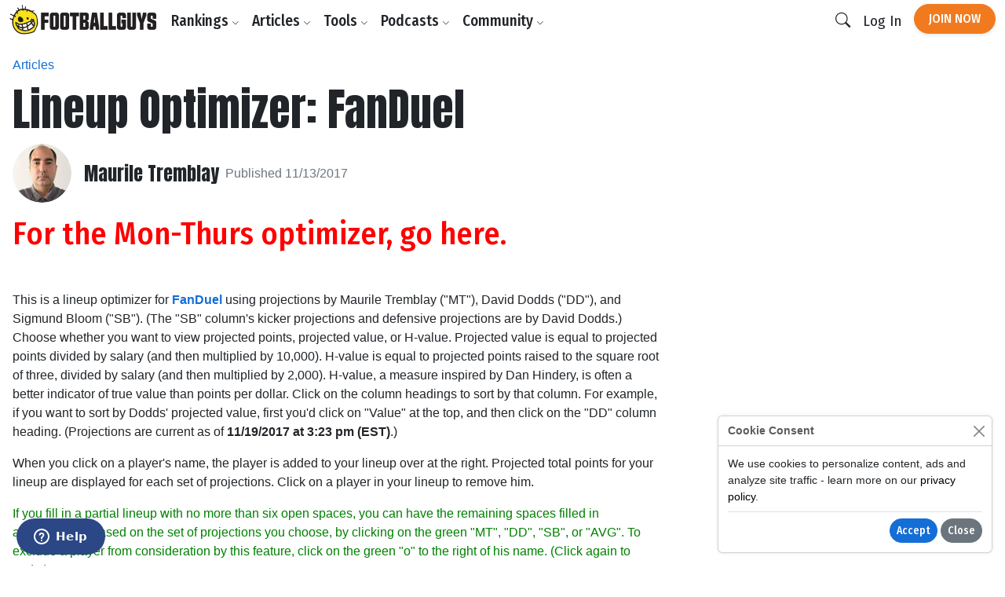

--- FILE ---
content_type: text/html;charset=UTF-8
request_url: https://www.footballguys.com/article/tremblay_v17FanDuel11?article=tremblay_v17FanDuel11
body_size: 24390
content:
<!DOCTYPE html>
<html lang="en">
<head>

    <title>Lineup Optimizer: FanDuel - Footballguys</title>

    <meta http-equiv="X-UA-Compatible" content="IE=edge">
    <meta charset="utf-8">
    <meta name="viewport" content="width=device-width, initial-scale=1">

        <meta name="description" content="">
    
        <meta property="og:title" content="Lineup Optimizer: FanDuel">
    <meta property="og:description" content="">
    <meta property="og:locale" content="en_US">
    <meta property="og:site_name" content="Footballguys">
                <meta property="og:image" content="https://footballguys.imgix.net/nfl-action-photos/atlxxx99_H.jpg?auto=format,compress&amp;w=730">
    
        <meta name="twitter:card" content="summary_large_image">
    <meta name="twitter:site" content="@Football_Guys">
    <meta name="twitter:creator" content="@Football_Guys">
    <meta name="twitter:title" content="Lineup Optimizer: FanDuel">
    <meta name="twitter:description" content="">
            <meta name="twitter:image" content="https://footballguys.imgix.net/nfl-action-photos/atlxxx99_H.jpg?auto=format,compress&amp;w=730">
    
        <link rel="shortcut icon" href="https://www.footballguys.com/fbgstatic/img/favicon/favicon.ico" type="image/x-icon">
    <link rel="icon" href="https://www.footballguys.com/fbgstatic/img/favicon/favicon.ico" type="image/x-icon">
    <link rel="icon" type="image/png" href="https://www.footballguys.com/fbgstatic/img/favicon/16x16.png" sizes="16x16">
    <link rel="icon" type="image/png" href="https://www.footballguys.com/fbgstatic/img/favicon/32x32.png" sizes="32x32">
    <link rel="icon" type="image/png" href="https://www.footballguys.com/fbgstatic/img/favicon/96x96.png" sizes="96x96">
    <link rel="apple-touch-icon" href="https://www.footballguys.com/fbgstatic/img/favicon/96x96.png">
    <meta name="theme-color" content="#1e4c94">
    <meta name="msapplication-TileColor" content="#1e4c94">

        <link rel="preconnect" href="https://fonts.googleapis.com">
    <link rel="preconnect" href="https://fonts.gstatic.com" crossorigin>
    <link href="https://fonts.googleapis.com/css2?family=Anton&family=Fira+Sans+Condensed:ital,wght@0,100;0,200;0,300;0,400;0,500;0,600;0,700;0,800;0,900;1,100;1,200;1,300;1,400;1,500;1,600;1,700;1,800;1,900&display=swap"
          rel="stylesheet">

            <!-- Google Tag Manager -->
    <script>(function(w,d,s,l,i){w[l]=w[l]||[];w[l].push({'gtm.start':
                new Date().getTime(),event:'gtm.js'});var f=d.getElementsByTagName(s)[0],
            j=d.createElement(s),dl=l!='dataLayer'?'&l='+l:'';j.async=true;j.src=
            'https://www.googletagmanager.com/gtm.js?id='+i+dl;f.parentNode.insertBefore(j,f);
        })(window,document,'script','dataLayer','GTM-PTJLBLP');</script>
    <!-- End Google Tag Manager -->

    <!-- Google tag (gtag.js) new one as of April 2023 -->
    <script async src="https://www.googletagmanager.com/gtag/js?id=G-8CVK1154FV"></script>
    <script>
        window.dataLayer = window.dataLayer || [];
        function gtag(){dataLayer.push(arguments);}
        gtag('js', new Date());

        gtag('config', 'G-8CVK1154FV');
    </script>

    <!-- Google AdSense -->
    <script async src="https://pagead2.googlesyndication.com/pagead/js/adsbygoogle.js?client=ca-pub-4493287485945115"
            crossorigin="anonymous"></script>
    <!-- End Google AdSense -->
    <script>
    window.twttr = (function(d, s, id) {
        var js, fjs = d.getElementsByTagName(s)[0],
            t = window.twttr || {};
        if (d.getElementById(id)) return t;
        js = d.createElement(s);
        js.id = id;
        js.src = "https://platform.twitter.com/widgets.js";
        fjs.parentNode.insertBefore(js, fjs);

        t._e = [];
        t.ready = function(f) {
            t._e.push(f);
        };

        return t;
    }(document, "script", "twitter-wjs"));
</script>
            <meta name="apple-itunes-app" content="app-id=1631596336">
            <script id="ze-snippet" src="https://static.zdassets.com/ekr/snippet.js?key=3af8625a-989e-4ba3-9e2e-3b2d864fd504"> </script>
    
                <link rel="stylesheet" type="text/css" href="https://www.footballguys.com/css/index.css?_cb=1767733514"
                >
    
            <script src="https://www.footballguys.com/js/bundle.js?_cb=1767733514"></script>
            <script src="https://challenges.cloudflare.com/turnstile/v0/api.js?render=explicit"></script>
    
    <script>var TN = TN || {};TN.ENV = "production";TN.BASE_URL = "https://www.footballguys.com/";TN.STATIC_BASE_URL = "https://www.footballguys.com/fbgstatic/";TN.IMG_BASE_URL = "https://www.footballguys.com/fbgstatic/img/";TN.PLAYER_IMG_BASE_URL = "https://footballguys.imgix.net/";TN.SUBSCRIBERS_BASE_URL = "https://www.footballguys.com/subscribers/";TN.COOKIE_DOMAIN = ".footballguys.com";TN.SITE_NAME = "Footballguys";TN.CLOUDFLARE_TURNSTILE_SITE_KEY = "0x4AAAAAAA4HVWo_L5s8UEBI";TN.FOOTBALLGUYS_CHROME_EXTENSION_ID = "ijgkcmoimjolkemifligpebpikbempbe";</script>
</head>
<body data-bs-theme="light"
      class="not-logged-in restrict-width">

<script src="https://www.footballguys.com/fbgstatic/js/wz-tooltip.js"></script>

<script>
    !function (f, b, e, v, n, t, s) {
        if (f.fbq) return;
        n = f.fbq = function () {
            n.callMethod ?
                n.callMethod.apply(n, arguments) : n.queue.push(arguments)
        };
        if (!f._fbq) f._fbq = n;
        n.push = n;
        n.loaded = !0;
        n.version = '2.0';
        n.queue = [];
        t = b.createElement(e);
        t.async = !0;
        t.src = v;
        s = b.getElementsByTagName(e)[0];
        s.parentNode.insertBefore(t, s)
    }(window, document, 'script',
        'https://connect.facebook.net/en_US/fbevents.js');
    fbq('init', '295249791034394');
    

            
</script>
    <noscript>
        <img height="1" width="1" style="display:none" alt="" src="https://www.facebook.com/tr?id=295249791034394&ev=PageView&noscript=1">
    </noscript>




    <!-- Twitter conversion tracking base code -->
    <script>
        !function(e,t,n,s,u,a){e.twq||(s=e.twq=function(){s.exe?s.exe.apply(s,arguments):s.queue.push(arguments);
        },s.version='1.1',s.queue=[],u=t.createElement(n),u.async=!0,u.src='https://static.ads-twitter.com/uwt.js',
            a=t.getElementsByTagName(n)[0],a.parentNode.insertBefore(u,a))}(window,document,'script');
        twq('config','of19i');
    </script>
    <!-- End Twitter conversion tracking base code -->
    <!-- ConvertKit Insights -->
    <script type="text/javascript">
        var _segq = _segq || [];
        var _segs = _segs || {};
        (function () {var dc = document.createElement('script');dc.type = 'text/javascript';dc.async = true;dc.src = '//insights-tag.convertkit.com/tag/aZ0gN3.js';var s = document.getElementsByTagName('script')[0];s.parentNode.insertBefore(dc,s);})();
    </script>
    <!-- ConvertKit Insights END -->
<!-- Google Tag Manager (noscript) -->
<noscript><iframe src="https://www.googletagmanager.com/ns.html?id=GTM-PTJLBLP"
                  height="0" width="0" style="display:none;visibility:hidden"></iframe></noscript>
<!-- End Google Tag Manager (noscript) -->

<div class="d-flex w-100 h-100 mx-auto flex-column">

    <header>
            <nav class="navbar navbar-brand navbar-expand-lg ">
        <div class="container">
            <a class="logo" href="https://www.footballguys.com/">
                <img src="https://www.footballguys.com/fbgstatic/img/webp/page/logo-light.webp" alt="Footballguys" class="theme-logo ">
                            </a>
                            <div class="d-flex align-items-center">
                    <a class="btn btn-cta d-lg-none px-2" href="https://www.footballguys.com/plans">Join Now</a>
                    <button class="btn d-lg-none px-2" type="button" data-bs-target="#search_modal"
                        data-bs-toggle="modal">
                        <i class="bi bi-search"></i>
                    </button>
                    <button class="btn navbar-toggler px-2" type="button" data-bs-toggle="collapse"
                        data-bs-target="#navbarSupportedContent" aria-controls="navbarSupportedContent"
                        aria-expanded="false" aria-label="Toggle navigation">
                        <span class="navbar-toggler-icon"></span>
                    </button>
                </div>
                <div class="collapse navbar-collapse" id="navbarSupportedContent">
                    <ul class="navbar-nav me-auto mb-2 mb-lg-0">
                        <li class="nav-item dropdown">
                            <button class="nav-link dropdown-toggle d-none d-lg-block" href="#" data-bs-toggle="dropdown"
                                aria-expanded="false">Rankings <i class="bi bi-chevron-down"></i></button>
                            <button class="nav-link d-lg-none" type="button" data-bs-toggle="collapse"
                                data-bs-target="#rankings-content" aria-expanded="false">Rankings <i class="bi bi-chevron-down"></i></button>
                            <div class="dropdown-menu">
                                <div class="mega-menu mega-menu-rankings">
    <div class="row g-2">
                                <div class="col-lg-6 d-flex">
                <div class="mega-menu-group h-100 flex-fill">
                    <div class="row g-2 h-100">
                        <div class="col-12 col-lg-6">
                            <h6>Fantasy In-Season</h6>
<div class="primary-links">
    <div><a href="https://www.footballguys.com/rankings/duration/weekly">Weekly Rankings</a></div>
    <div><a href="https://www.footballguys.com/rankings/duration/restofseason">Rest-of-Season Rankings</a></div>
    <div><a href="https://www.footballguys.com/rankings/duration/dynasty">Dynasty Rankings</a></div>
    <div><a href="https://www.footballguys.com/rankings/type/dfs/fanduel">FanDuel Rankings</a></div>
    <div><a href="https://www.footballguys.com/rankings/type/dfs/draftkings">DraftKings Rankings</a></div>
</div>
<hr />
<div class="secondary-links">
    <div><a href="https://www.footballguys.com/article/offensive-line-rankings">Weekly Offensive Line Rankings</a></div>
    <div><a href="https://www.footballguys.com/leagues">Edit & Sync Leagues</a></div>
</div>                         </div>
                        <div class="col-12 col-lg-6">
                            <h6>Weekly Projections</h6>
<div class="primary-links">
    <div><a href="https://www.footballguys.com/projections/duration/weekly">Weekly Projections</a></div>
    <div><a href="https://www.footballguys.com/projections/duration/rest-of-season">Rest-of-Season Projections</a></div>
</div>
<hr />
<div class="secondary-links">
    <div><a href="https://www.footballguys.com/projections/duration/fanduel">FanDuel Projections</a></div>
    <div><a href="https://www.footballguys.com/projections/duration/draftkings">DraftKings Projections</a></div>
</div>                         </div>
                    </div>
                </div>
            </div>
            <div class="col-12 col-lg-3 d-flex">
                <div class="mega-menu-secondary-group p-2 h-100 flex-fill">
                    <h6>Fantasy Draft</h6>
<div class="primary-links">
    <div><a href="https://www.footballguys.com/rankings/duration/preseason">Draft Rankings</a></div>
    <div><a href="https://www.footballguys.com/rankings/duration/dynasty">Dynasty Rankings</a></div>
    <div><a href="https://www.footballguys.com/salary-cap-auction-values">Salary Cap / Auction Values</a></div>
    <div><a href="https://www.footballguys.com/rankings/type/bestball">Best Ball Rankings</a></div>
</div>
<hr />
<div class="secondary-links">
    <div><a href="https://www.footballguys.com/adp">Average Draft Position (ADP)</a></div>
    <div><a href="https://www.footballguys.com/rankings/duration/dynasty?rookies=1">Rookie Rankings</a></div>
    <div><a href="https://www.footballguys.com//article/offensive-line-rankings">Draft Offensive Line Rankings</a></div>
    <div><a href="https://www.footballguys.com/rankings/duration/dynasty?salarycap=1">Dynasty Salary Cap/Auction Values</a></div>
</div>

<hr />
<div class="secondary-links text-secondary">
    <div><a href="https://www.footballguys.com/top-300/rankings">Top 300</a></div>
    <div><a href="https://www.footballguys.com/top-300/draft-list">Top 300 Draft List</a></div>
</div>                 </div>
            </div>
            <div class="col-12 col-lg-3 d-flex">
                <div class="mega-menu-secondary-group p-2 h-100 flex-fill">
                    <h6>Season-Long Projections</h6>
<div class="primary-links">
    <div><a href="https://www.footballguys.com/projections/duration/preseason">Draft Projections</a></div>
</div>
<hr />
<div class="secondary-links">
    <div><a href="https://www.footballguys.com/projections/duration/preseason&nflTeam=crd">Team Projections</a></div>
</div>                 </div>
            </div>
            </div>
</div>                            </div>
                            <div class="collapse d-lg-none" id="rankings-content">
                                <div class="mobile-mega-menu">
                                    <div class="mega-menu mega-menu-rankings">
    <div class="row g-2">
                                <div class="col-lg-6 d-flex">
                <div class="mega-menu-group h-100 flex-fill">
                    <div class="row g-2 h-100">
                        <div class="col-12 col-lg-6">
                            <h6>Fantasy In-Season</h6>
<div class="primary-links">
    <div><a href="https://www.footballguys.com/rankings/duration/weekly">Weekly Rankings</a></div>
    <div><a href="https://www.footballguys.com/rankings/duration/restofseason">Rest-of-Season Rankings</a></div>
    <div><a href="https://www.footballguys.com/rankings/duration/dynasty">Dynasty Rankings</a></div>
    <div><a href="https://www.footballguys.com/rankings/type/dfs/fanduel">FanDuel Rankings</a></div>
    <div><a href="https://www.footballguys.com/rankings/type/dfs/draftkings">DraftKings Rankings</a></div>
</div>
<hr />
<div class="secondary-links">
    <div><a href="https://www.footballguys.com/article/offensive-line-rankings">Weekly Offensive Line Rankings</a></div>
    <div><a href="https://www.footballguys.com/leagues">Edit & Sync Leagues</a></div>
</div>                         </div>
                        <div class="col-12 col-lg-6">
                            <h6>Weekly Projections</h6>
<div class="primary-links">
    <div><a href="https://www.footballguys.com/projections/duration/weekly">Weekly Projections</a></div>
    <div><a href="https://www.footballguys.com/projections/duration/rest-of-season">Rest-of-Season Projections</a></div>
</div>
<hr />
<div class="secondary-links">
    <div><a href="https://www.footballguys.com/projections/duration/fanduel">FanDuel Projections</a></div>
    <div><a href="https://www.footballguys.com/projections/duration/draftkings">DraftKings Projections</a></div>
</div>                         </div>
                    </div>
                </div>
            </div>
            <div class="col-12 col-lg-3 d-flex">
                <div class="mega-menu-secondary-group p-2 h-100 flex-fill">
                    <h6>Fantasy Draft</h6>
<div class="primary-links">
    <div><a href="https://www.footballguys.com/rankings/duration/preseason">Draft Rankings</a></div>
    <div><a href="https://www.footballguys.com/rankings/duration/dynasty">Dynasty Rankings</a></div>
    <div><a href="https://www.footballguys.com/salary-cap-auction-values">Salary Cap / Auction Values</a></div>
    <div><a href="https://www.footballguys.com/rankings/type/bestball">Best Ball Rankings</a></div>
</div>
<hr />
<div class="secondary-links">
    <div><a href="https://www.footballguys.com/adp">Average Draft Position (ADP)</a></div>
    <div><a href="https://www.footballguys.com/rankings/duration/dynasty?rookies=1">Rookie Rankings</a></div>
    <div><a href="https://www.footballguys.com//article/offensive-line-rankings">Draft Offensive Line Rankings</a></div>
    <div><a href="https://www.footballguys.com/rankings/duration/dynasty?salarycap=1">Dynasty Salary Cap/Auction Values</a></div>
</div>

<hr />
<div class="secondary-links text-secondary">
    <div><a href="https://www.footballguys.com/top-300/rankings">Top 300</a></div>
    <div><a href="https://www.footballguys.com/top-300/draft-list">Top 300 Draft List</a></div>
</div>                 </div>
            </div>
            <div class="col-12 col-lg-3 d-flex">
                <div class="mega-menu-secondary-group p-2 h-100 flex-fill">
                    <h6>Season-Long Projections</h6>
<div class="primary-links">
    <div><a href="https://www.footballguys.com/projections/duration/preseason">Draft Projections</a></div>
</div>
<hr />
<div class="secondary-links">
    <div><a href="https://www.footballguys.com/projections/duration/preseason&nflTeam=crd">Team Projections</a></div>
</div>                 </div>
            </div>
            </div>
</div>                                </div>
                            </div>
                        </li>
                        <li class="nav-item dropdown">
                            <button class="nav-link dropdown-toggle d-none d-lg-block" href="#" data-bs-toggle="dropdown"
                                aria-expanded="false">Articles <i class="bi bi-chevron-down"></i></button>
                            <button class="nav-link d-lg-none" type="button" data-bs-toggle="collapse"
                                data-bs-target="#articles-content" aria-expanded="false">Articles <i class="bi bi-chevron-down"></i></button>
                            <div class="dropdown-menu">
                                <div class="mega-menu mega-menu-articles row g-0">
    <div class="col col-12 col-md-8">
    
        <div class="mega-menu-group">

        <h5 class="text-secondary"><a href="https://www.footballguys.com/articles">All Articles <i
                        class="bi bi-arrow-right"></i></a></h5>
            <hr />

            <div class="small">
                            </div>
                        <div class="secondary-links row">
                                    <div class="col col-12 col-md-6"><a
                            href="https://www.footballguys.com/articles?category=5">Beginner Series</a>
                    </div>
                                    <div class="col col-12 col-md-6"><a
                            href="https://www.footballguys.com/articles?category=6">Best Ball</a>
                    </div>
                                    <div class="col col-12 col-md-6"><a
                            href="https://www.footballguys.com/articles?category=7">Daily Fantasy (DFS)</a>
                    </div>
                                    <div class="col col-12 col-md-6"><a
                            href="https://www.footballguys.com/articles?category=8">Dynasty &amp; Keepers</a>
                    </div>
                                    <div class="col col-12 col-md-6"><a
                            href="https://www.footballguys.com/articles?category=9">High Stakes</a>
                    </div>
                                    <div class="col col-12 col-md-6"><a
                            href="https://www.footballguys.com/articles?category=10">IDP</a>
                    </div>
                                    <div class="col col-12 col-md-6"><a
                            href="https://www.footballguys.com/articles?category=11">Injuries</a>
                    </div>
                                    <div class="col col-12 col-md-6"><a
                            href="https://www.footballguys.com/articles?category=12">Sports Wagering</a>
                    </div>
                                    <div class="col col-12 col-md-6"><a
                            href="https://www.footballguys.com/articles?category=13">Rookies</a>
                    </div>
                                    <div class="col col-12 col-md-6"><a
                            href="https://www.footballguys.com/articles?category=14">Salary Cap Drafts</a>
                    </div>
                                    <div class="col col-12 col-md-6"><a
                            href="https://www.footballguys.com/articles?category=15">Player Spotlights</a>
                    </div>
                                    <div class="col col-12 col-md-6"><a
                            href="https://www.footballguys.com/articles?category=16">Strategy</a>
                    </div>
                            </div>
        </div>
    </div>
    <div class="col col-12 col-md-4">
        <div class="mega-menu-secondary-group p-3">
            <h6>More Content</h6>
            <ul class="list-unstyled">
                <li><a href="https://www.footballguys.com/gameday-updates">Gameday Updates</a></li>
                <li><a href="https://www.footballguys.com/injuries/weekly-report">Injury Updates</a></li>
                <li><a href="https://www.footballguys.com/rookie-guide">Rookie Draft Guide</a></li>
                <li><a href="https://www.footballguys.com/updates">Email Updates</a></li>
            </ul>
        </div>
    </div>
</div>                            </div>
                            <div class="collapse d-lg-none" id="articles-content">
                                <div class="mobile-mega-menu">
                                    <div class="mega-menu mega-menu-articles row g-0">
    <div class="col col-12 col-md-8">
    
        <div class="mega-menu-group">

        <h5 class="text-secondary"><a href="https://www.footballguys.com/articles">All Articles <i
                        class="bi bi-arrow-right"></i></a></h5>
            <hr />

            <div class="small">
                            </div>
                        <div class="secondary-links row">
                                    <div class="col col-12 col-md-6"><a
                            href="https://www.footballguys.com/articles?category=5">Beginner Series</a>
                    </div>
                                    <div class="col col-12 col-md-6"><a
                            href="https://www.footballguys.com/articles?category=6">Best Ball</a>
                    </div>
                                    <div class="col col-12 col-md-6"><a
                            href="https://www.footballguys.com/articles?category=7">Daily Fantasy (DFS)</a>
                    </div>
                                    <div class="col col-12 col-md-6"><a
                            href="https://www.footballguys.com/articles?category=8">Dynasty &amp; Keepers</a>
                    </div>
                                    <div class="col col-12 col-md-6"><a
                            href="https://www.footballguys.com/articles?category=9">High Stakes</a>
                    </div>
                                    <div class="col col-12 col-md-6"><a
                            href="https://www.footballguys.com/articles?category=10">IDP</a>
                    </div>
                                    <div class="col col-12 col-md-6"><a
                            href="https://www.footballguys.com/articles?category=11">Injuries</a>
                    </div>
                                    <div class="col col-12 col-md-6"><a
                            href="https://www.footballguys.com/articles?category=12">Sports Wagering</a>
                    </div>
                                    <div class="col col-12 col-md-6"><a
                            href="https://www.footballguys.com/articles?category=13">Rookies</a>
                    </div>
                                    <div class="col col-12 col-md-6"><a
                            href="https://www.footballguys.com/articles?category=14">Salary Cap Drafts</a>
                    </div>
                                    <div class="col col-12 col-md-6"><a
                            href="https://www.footballguys.com/articles?category=15">Player Spotlights</a>
                    </div>
                                    <div class="col col-12 col-md-6"><a
                            href="https://www.footballguys.com/articles?category=16">Strategy</a>
                    </div>
                            </div>
        </div>
    </div>
    <div class="col col-12 col-md-4">
        <div class="mega-menu-secondary-group p-3">
            <h6>More Content</h6>
            <ul class="list-unstyled">
                <li><a href="https://www.footballguys.com/gameday-updates">Gameday Updates</a></li>
                <li><a href="https://www.footballguys.com/injuries/weekly-report">Injury Updates</a></li>
                <li><a href="https://www.footballguys.com/rookie-guide">Rookie Draft Guide</a></li>
                <li><a href="https://www.footballguys.com/updates">Email Updates</a></li>
            </ul>
        </div>
    </div>
</div>                                </div>
                            </div>
                        </li>
                        <li class="nav-item dropdown">
                            <button class="nav-link dropdown-toggle d-none d-lg-block" href="#" data-bs-toggle="dropdown"
                                aria-expanded="false">Tools <i class="bi bi-chevron-down"></i></button>
                            <button class="nav-link d-lg-none" type="button" data-bs-toggle="collapse"
                                data-bs-target="#tools-content" aria-expanded="false">Tools <i class="bi bi-chevron-down"></i></button>
                            <div class="dropdown-menu">
                                <div class="mega-menu mega-menu-tools">
    <div class="row g-2">
                                <div class="col-lg-9 d-flex">
                <div class="mega-menu-group h-100 flex-fill">
                    <div class="row g-2 h-100">
                        <div class="col-12 col-lg-4">
                            <div class="col-12 col-lg-3">
    <h6>Fantasy In-Season</h6>
    <div class="primary-links">
        <div><a href="https://www.footballguys.com/leagues">Edit & Sync Leagues</a></div>
        <div><a href="https://www.footballguys.com/league-dominator">League Dominator</a></div>
        <div><a href="https://www.footballguys.com/waiver-wire">Waiver Wire Report</a></div>
                <div><a href="https://www.footballguys.com/assistant">Assistant Coach</a> <span class="badge bg-info">AI</span></div>
            </div>
    <hr />
    <div class="secondary-links">
        <div><a href="https://www.footballguys.com/roster-updates">Roster Updates</a></div>
        <div><a href="https://www.footballguys.com/upgrades-and-downgrades">Upgrades &amp;
                Downgrades</a></div>
        <div><a href="https://www.footballguys.com/dynasty-trade-value-chart">Dynasty Trade Value Chart</a></div>
        <div><a href="https://www.footballguys.com/dynasty-league-evaluator">Sleeper Dynasty Assistant</a></div>
        <div><a href="https://www.footballguys.com/gameday-updates">Gameday Updates</a></div>
        <div><a href="https://www.footballguys.com/schedule-grid">Schedule Grid</a></div>
    </div>

    <hr />
    <div class="secondary-links text-secondary">
        <div><a href="https://www.footballguys.com/myfbg-classic">MyFBG Classic</a></div>
        <div><a href="https://www.footballguys.com/article/2020-idpmatchup">IDP Matchup Excel App</a></div>
    </div>
</div>                         </div>
                        <div class="col-12 col-lg-4">
                            <div class="col-12 col-lg-3">
    <h6>Daily Fantasy (DFS)</h6>
    <div class="primary-links">
        <div><a href="https://www.footballguys.com/dfs-builder">DFS Single Lineup Builder</a></div>
        <div><a href="https://www.footballguys.com/dfs-optimizer">DFS Multi Lineup Optimizer</a></div>
        <div><a href="https://www.footballguys.com/dfs/showdown/optimizer">DFS Showdown Optimizer</a></div>
    </div>
    <hr />
    <div class="secondary-links">
        <div><a href="https://www.footballguys.com/percent-rostered-projections">Percent Rostered Projections</a></div>
    </div>
</div>                         </div>
                        <div class="col-12 col-lg-4">
                            <div class="col-12 col-lg-3">
    <h6>Statistics</h6>
    <div class="secondary-links">
        <div><a href="https://www.footballguys.com/depth-charts">Depth Charts</a></div>
        <div><a href="https://www.footballguys.com/player-historical-stats">Player Stats</a></div>
        <div><a href="https://www.footballguys.com/targets">Player Targets</a></div>
        <div><a href="https://www.footballguys.com/stats/snap-counts/teams">Snap Counts</a></div>
        <div><a href="https://www.footballguys.com/stats/game-logs/teams">Game Logs</a></div>
        <div><a href="https://www.footballguys.com/stats/game-logs-against/teams">Game Logs (Against)</a></div>
        <div><a href="https://www.footballguys.com/stats/season/teams">Season Stats</a></div>
        <div><a href="https://www.footballguys.com/stats/targets/teams">Team Targets</a></div>
        <div><a href="https://www.footballguys.com/stats/redzone/teams">Team Redzone Stats</a></div>
        <div><a href="https://www.footballguys.com/data-dominator">Data Dominator</a></div>
        <div><a href="https://www.footballguys.com/game-log-dominator">Game Log Dominator</a></div>
        <div><a href="https://www.footballguys.com/historical-data-dominator">Historical Data Dominator</a></div>
        <div><a href="https://www.footballguys.com/idp-matchup-analyzer">IDP Matchup Analyzer</a></div>
        <div><a href="https://www.footballguys.com/myfbg/mycustomsos.php?profile=p&pos=qb">Strength of Schedule</a></div>
        <div><a href="https://www.footballguys.com/myfbg-classic/my-fp-allowed?pos=qb&profile=p">Fantasy Points Allowed</a>
        </div>
    </div>
</div>                         </div>
                    </div>
                </div>
            </div>
            <div class="col-12 col-lg-3 d-flex">
                <div class="mega-menu-secondary-group p-2 h-100 flex-fill">
                    <div class="col-12 col-lg-3">
    <h6>Fantasy Draft</h6>
    <div class="primary-links">
        <div><a href="https://www.footballguys.com/draft-dominator">Draft Dominator</a></div>
        <div><a href="https://www.footballguys.com/cheat-sheets">Custom Cheatsheets</a></div>
        <div><a href="https://www.footballguys.com/rate-my-team">Rate My Team</a></div>
            </div>
    <hr />
    <div class="secondary-links">
        <div><a href="https://draft.footballguys.com/?ct=site-nav&hash=mock">Mock Draft</a></div>
        <div><a href="https://www.footballguys.com/article/guides_myfbg_dominator">Draft Dominator: Get Started</a></div>
        <div><a href="https://www.footballguys.com/rookie-draft-guide">Rookie Draft Guide</a></div>
        <div><a href="https://www.footballguys.com/nfl-preseason-reports">NFL Preseason Reports</a></div>
        <div><a href="https://www.footballguys.com/free-agent-tracker?filter=&sortby1=rel&sortby2=name">Free Agent Tracker</a>
        </div>
        <div><a href="https://www.footballguys.com/schedule-maker">Schedule Maker</a></div>
        <div><a href="https://www.footballguys.com/nffc/adp-dashboard">NFFC Draft Tools</a></div>
    </div>

    <hr />
    <div class="secondary-links text-secondary">
        <div><a href="https://www.footballguys.com/article/footballguys-classic-drafting-apps">Draft Dominator Classic</a></div>
        <div><a href="https://www.footballguys.com/article/footballguys-classic-drafting-apps">VBD Excel App</a></div>
        <div><a href="https://www.footballguys.com/article/footballguys-classic-drafting-apps">Projections Dominator</a></div>
        <div><a href="https://www.footballguys.com/pick-value-calculator">Pick Value Calculator</a></div>
        <div><a href="https://www.footballguys.com/article/footballguys-classic-drafting-apps">Classic Import for MFL</a></div>
    </div>
</div>                 </div>
            </div>
            </div>
</div>                            </div>
                            <div class="collapse d-lg-none" id="tools-content">
                                <div class="mobile-mega-menu">
                                    <div class="mega-menu mega-menu-tools">
    <div class="row g-2">
                                <div class="col-lg-9 d-flex">
                <div class="mega-menu-group h-100 flex-fill">
                    <div class="row g-2 h-100">
                        <div class="col-12 col-lg-4">
                            <div class="col-12 col-lg-3">
    <h6>Fantasy In-Season</h6>
    <div class="primary-links">
        <div><a href="https://www.footballguys.com/leagues">Edit & Sync Leagues</a></div>
        <div><a href="https://www.footballguys.com/league-dominator">League Dominator</a></div>
        <div><a href="https://www.footballguys.com/waiver-wire">Waiver Wire Report</a></div>
                <div><a href="https://www.footballguys.com/assistant">Assistant Coach</a> <span class="badge bg-info">AI</span></div>
            </div>
    <hr />
    <div class="secondary-links">
        <div><a href="https://www.footballguys.com/roster-updates">Roster Updates</a></div>
        <div><a href="https://www.footballguys.com/upgrades-and-downgrades">Upgrades &amp;
                Downgrades</a></div>
        <div><a href="https://www.footballguys.com/dynasty-trade-value-chart">Dynasty Trade Value Chart</a></div>
        <div><a href="https://www.footballguys.com/dynasty-league-evaluator">Sleeper Dynasty Assistant</a></div>
        <div><a href="https://www.footballguys.com/gameday-updates">Gameday Updates</a></div>
        <div><a href="https://www.footballguys.com/schedule-grid">Schedule Grid</a></div>
    </div>

    <hr />
    <div class="secondary-links text-secondary">
        <div><a href="https://www.footballguys.com/myfbg-classic">MyFBG Classic</a></div>
        <div><a href="https://www.footballguys.com/article/2020-idpmatchup">IDP Matchup Excel App</a></div>
    </div>
</div>                         </div>
                        <div class="col-12 col-lg-4">
                            <div class="col-12 col-lg-3">
    <h6>Daily Fantasy (DFS)</h6>
    <div class="primary-links">
        <div><a href="https://www.footballguys.com/dfs-builder">DFS Single Lineup Builder</a></div>
        <div><a href="https://www.footballguys.com/dfs-optimizer">DFS Multi Lineup Optimizer</a></div>
        <div><a href="https://www.footballguys.com/dfs/showdown/optimizer">DFS Showdown Optimizer</a></div>
    </div>
    <hr />
    <div class="secondary-links">
        <div><a href="https://www.footballguys.com/percent-rostered-projections">Percent Rostered Projections</a></div>
    </div>
</div>                         </div>
                        <div class="col-12 col-lg-4">
                            <div class="col-12 col-lg-3">
    <h6>Statistics</h6>
    <div class="secondary-links">
        <div><a href="https://www.footballguys.com/depth-charts">Depth Charts</a></div>
        <div><a href="https://www.footballguys.com/player-historical-stats">Player Stats</a></div>
        <div><a href="https://www.footballguys.com/targets">Player Targets</a></div>
        <div><a href="https://www.footballguys.com/stats/snap-counts/teams">Snap Counts</a></div>
        <div><a href="https://www.footballguys.com/stats/game-logs/teams">Game Logs</a></div>
        <div><a href="https://www.footballguys.com/stats/game-logs-against/teams">Game Logs (Against)</a></div>
        <div><a href="https://www.footballguys.com/stats/season/teams">Season Stats</a></div>
        <div><a href="https://www.footballguys.com/stats/targets/teams">Team Targets</a></div>
        <div><a href="https://www.footballguys.com/stats/redzone/teams">Team Redzone Stats</a></div>
        <div><a href="https://www.footballguys.com/data-dominator">Data Dominator</a></div>
        <div><a href="https://www.footballguys.com/game-log-dominator">Game Log Dominator</a></div>
        <div><a href="https://www.footballguys.com/historical-data-dominator">Historical Data Dominator</a></div>
        <div><a href="https://www.footballguys.com/idp-matchup-analyzer">IDP Matchup Analyzer</a></div>
        <div><a href="https://www.footballguys.com/myfbg/mycustomsos.php?profile=p&pos=qb">Strength of Schedule</a></div>
        <div><a href="https://www.footballguys.com/myfbg-classic/my-fp-allowed?pos=qb&profile=p">Fantasy Points Allowed</a>
        </div>
    </div>
</div>                         </div>
                    </div>
                </div>
            </div>
            <div class="col-12 col-lg-3 d-flex">
                <div class="mega-menu-secondary-group p-2 h-100 flex-fill">
                    <div class="col-12 col-lg-3">
    <h6>Fantasy Draft</h6>
    <div class="primary-links">
        <div><a href="https://www.footballguys.com/draft-dominator">Draft Dominator</a></div>
        <div><a href="https://www.footballguys.com/cheat-sheets">Custom Cheatsheets</a></div>
        <div><a href="https://www.footballguys.com/rate-my-team">Rate My Team</a></div>
            </div>
    <hr />
    <div class="secondary-links">
        <div><a href="https://draft.footballguys.com/?ct=site-nav&hash=mock">Mock Draft</a></div>
        <div><a href="https://www.footballguys.com/article/guides_myfbg_dominator">Draft Dominator: Get Started</a></div>
        <div><a href="https://www.footballguys.com/rookie-draft-guide">Rookie Draft Guide</a></div>
        <div><a href="https://www.footballguys.com/nfl-preseason-reports">NFL Preseason Reports</a></div>
        <div><a href="https://www.footballguys.com/free-agent-tracker?filter=&sortby1=rel&sortby2=name">Free Agent Tracker</a>
        </div>
        <div><a href="https://www.footballguys.com/schedule-maker">Schedule Maker</a></div>
        <div><a href="https://www.footballguys.com/nffc/adp-dashboard">NFFC Draft Tools</a></div>
    </div>

    <hr />
    <div class="secondary-links text-secondary">
        <div><a href="https://www.footballguys.com/article/footballguys-classic-drafting-apps">Draft Dominator Classic</a></div>
        <div><a href="https://www.footballguys.com/article/footballguys-classic-drafting-apps">VBD Excel App</a></div>
        <div><a href="https://www.footballguys.com/article/footballguys-classic-drafting-apps">Projections Dominator</a></div>
        <div><a href="https://www.footballguys.com/pick-value-calculator">Pick Value Calculator</a></div>
        <div><a href="https://www.footballguys.com/article/footballguys-classic-drafting-apps">Classic Import for MFL</a></div>
    </div>
</div>                 </div>
            </div>
            </div>
</div>                                </div>
                            </div>
                        </li>
                        <li class="nav-item dropdown">
                            <button class="nav-link dropdown-toggle d-none d-lg-block" href="#" data-bs-toggle="dropdown"
                                aria-expanded="false">Podcasts <i class="bi bi-chevron-down"></i></button>
                            <button class="nav-link d-lg-none" type="button" data-bs-toggle="collapse"
                                data-bs-target="#podcasts-content" aria-expanded="false">Podcasts <i class="bi bi-chevron-down"></i></button>
                            <div class="dropdown-menu">
                                <div class="mega-menu mega-menu-podcasts">
            <div class="mega-menu-group">
            <h6><a href="https://www.footballguys.com/podcast/theaudible">The Audible</a></h6>
            <div class="d-flex gap-3">
                <div style="width: 50px; flex-shrink: 0;">
                    <a href="https://www.footballguys.com/podcasts/show/theaudible">
                        <img src="https://www.footballguys.com/fbgstatic/img/podcasts/theaudible.jpg" alt="The Audible"
                            class="w-100 rounded-3" />
                    </a>
                </div>
                <div class="flex-grow-1">
                    <p class="text-wrap mb-1">Sigmund Bloom and Cecil Lammey's award winning, and trailblazing fantasy football podcast, delivering deep analysis and entertaining discussion since 2005.</p>
                    <div class="mt-2 d-flex flex-wrap gap-2 align-items-center">
                                                    <a href="https://www.youtube.com/@TheAudible" class="btn btn-outline-secondary p-0">
                                <img src="https://www.footballguys.com/fbgstatic/img/podcasts/buttons/youtube.png" alt="YouTube" style="height: 32px;">
                            </a>
                                                                            <a href="https://podcasts.apple.com/us/podcast/the-audible/id178083008" class="btn btn-outline-secondary p-0">
                                <img src="https://www.footballguys.com/fbgstatic/img/podcasts/buttons/apple.png" alt="Apple Podcasts" style="height: 32px;">
                            </a>
                                                                            <a href="https://open.spotify.com/show/0wf5ZBFRJnMSwIEgzhO2MQ?si=678116f34a174143" class="btn btn-outline-secondary p-0">
                                <img src="https://www.footballguys.com/fbgstatic/img/podcasts/buttons/spotify.png" alt="Spotify" style="height: 32px;">
                            </a>
                                                                            <a href="http://feeds.libsyn.com/336017/rss" class="btn btn-outline-secondary p-0">
                                <img src="https://www.footballguys.com/fbgstatic/img/podcasts/buttons/rss.png" alt="RSS Feed" style="height: 32px;">
                            </a>
                        

                        <a href="https://www.footballguys.com/podcasts/show/theaudible" class="btn btn-link border-0 p-0">View Episodes
                            <i class="bi bi-chevron-right"></i></a>
                    </div>
                </div>
            </div>
        </div>
            <div class="mega-menu-group">
            <h6><a href="https://www.footballguys.com/podcast/fbgffshow">The Footballguys Fantasy Football Show</a></h6>
            <div class="d-flex gap-3">
                <div style="width: 50px; flex-shrink: 0;">
                    <a href="https://www.footballguys.com/podcasts/show/fbgffshow">
                        <img src="https://www.footballguys.com/fbgstatic/img/podcasts/fbgffshow.jpg" alt="The Footballguys Fantasy Football Show"
                            class="w-100 rounded-3" />
                    </a>
                </div>
                <div class="flex-grow-1">
                    <p class="text-wrap mb-1">Hosted by Alfredo Brown &amp; Dave Kluge, this is your go-to channel for expert rankings, mock drafts, sleepers, breakouts, busts, and in-depth NFL Draft coverage.</p>
                    <div class="mt-2 d-flex flex-wrap gap-2 align-items-center">
                                                    <a href="https://www.youtube.com/@footballguysfantasy" class="btn btn-outline-secondary p-0">
                                <img src="https://www.footballguys.com/fbgstatic/img/podcasts/buttons/youtube.png" alt="YouTube" style="height: 32px;">
                            </a>
                                                                            <a href="https://podcasts.apple.com/us/podcast/footballguys-fantasy-football-show/id1615143637" class="btn btn-outline-secondary p-0">
                                <img src="https://www.footballguys.com/fbgstatic/img/podcasts/buttons/apple.png" alt="Apple Podcasts" style="height: 32px;">
                            </a>
                                                                            <a href="https://open.spotify.com/show/5Vx0kjA5n4d4wdMspVmoKo?si=5aa962b28b94490d" class="btn btn-outline-secondary p-0">
                                <img src="https://www.footballguys.com/fbgstatic/img/podcasts/buttons/spotify.png" alt="Spotify" style="height: 32px;">
                            </a>
                                                                            <a href="http://feeds.libsyn.com/403256/rss" class="btn btn-outline-secondary p-0">
                                <img src="https://www.footballguys.com/fbgstatic/img/podcasts/buttons/rss.png" alt="RSS Feed" style="height: 32px;">
                            </a>
                        

                        <a href="https://www.footballguys.com/podcasts/show/fbgffshow" class="btn btn-link border-0 p-0">View Episodes
                            <i class="bi bi-chevron-right"></i></a>
                    </div>
                </div>
            </div>
        </div>
            <div class="mega-menu-group">
            <h6><a href="https://www.footballguys.com/podcast/powergrid">The Footballguys DFS Show</a></h6>
            <div class="d-flex gap-3">
                <div style="width: 50px; flex-shrink: 0;">
                    <a href="https://www.footballguys.com/podcasts/show/powergrid">
                        <img src="https://www.footballguys.com/fbgstatic/img/podcasts/powergrid.jpg" alt="The Footballguys DFS Show"
                            class="w-100 rounded-3" />
                    </a>
                </div>
                <div class="flex-grow-1">
                    <p class="text-wrap mb-1">Hosted by Footballguys DFS Guru Devin Knotts, the Footballguys DFS Show has all the info you need to Dominate DFS, every Friday in Season</p>
                    <div class="mt-2 d-flex flex-wrap gap-2 align-items-center">
                                                    <a href="https://www.youtube.com/@TheAudible" class="btn btn-outline-secondary p-0">
                                <img src="https://www.footballguys.com/fbgstatic/img/podcasts/buttons/youtube.png" alt="YouTube" style="height: 32px;">
                            </a>
                                                                            <a href="https://podcasts.apple.com/us/podcast/the-audible/id178083008" class="btn btn-outline-secondary p-0">
                                <img src="https://www.footballguys.com/fbgstatic/img/podcasts/buttons/apple.png" alt="Apple Podcasts" style="height: 32px;">
                            </a>
                                                                            <a href="https://open.spotify.com/show/0wf5ZBFRJnMSwIEgzhO2MQ?si=678116f34a174143" class="btn btn-outline-secondary p-0">
                                <img src="https://www.footballguys.com/fbgstatic/img/podcasts/buttons/spotify.png" alt="Spotify" style="height: 32px;">
                            </a>
                                                                            <a href="http://feeds.libsyn.com/336017/rss" class="btn btn-outline-secondary p-0">
                                <img src="https://www.footballguys.com/fbgstatic/img/podcasts/buttons/rss.png" alt="RSS Feed" style="height: 32px;">
                            </a>
                        

                        <a href="https://www.footballguys.com/podcasts/show/powergrid" class="btn btn-link border-0 p-0">View Episodes
                            <i class="bi bi-chevron-right"></i></a>
                    </div>
                </div>
            </div>
        </div>
            <div class="mega-menu-group">
            <h6><a href="https://www.footballguys.com/podcast/dynastyshow">The Footballguys Dynasty Show</a></h6>
            <div class="d-flex gap-3">
                <div style="width: 50px; flex-shrink: 0;">
                    <a href="https://www.footballguys.com/podcasts/show/dynastyshow">
                        <img src="https://www.footballguys.com/fbgstatic/img/podcasts/dynastyshow.jpg" alt="The Footballguys Dynasty Show"
                            class="w-100 rounded-3" />
                    </a>
                </div>
                <div class="flex-grow-1">
                    <p class="text-wrap mb-1">The channel for dynasty football rankings, mock drafts, rookie rankings, rookie drafts, dynasty trades, and the NFL Draft!</p>
                    <div class="mt-2 d-flex flex-wrap gap-2 align-items-center">
                                                    <a href="https://www.youtube.com/@FootballguysDynasty" class="btn btn-outline-secondary p-0">
                                <img src="https://www.footballguys.com/fbgstatic/img/podcasts/buttons/youtube.png" alt="YouTube" style="height: 32px;">
                            </a>
                                                                            <a href="https://podcasts.apple.com/us/podcast/footballguys-dynasty-football-show/id1617352626" class="btn btn-outline-secondary p-0">
                                <img src="https://www.footballguys.com/fbgstatic/img/podcasts/buttons/apple.png" alt="Apple Podcasts" style="height: 32px;">
                            </a>
                                                                            <a href="https://open.spotify.com/show/3kx8G8Ub5QJMrfEgmpQGgq?si=1d3d7c9cfdf44129" class="btn btn-outline-secondary p-0">
                                <img src="https://www.footballguys.com/fbgstatic/img/podcasts/buttons/spotify.png" alt="Spotify" style="height: 32px;">
                            </a>
                                                                            <a href="http://feeds.libsyn.com/345359/rss" class="btn btn-outline-secondary p-0">
                                <img src="https://www.footballguys.com/fbgstatic/img/podcasts/buttons/rss.png" alt="RSS Feed" style="height: 32px;">
                            </a>
                        

                        <a href="https://www.footballguys.com/podcasts/show/dynastyshow" class="btn btn-link border-0 p-0">View Episodes
                            <i class="bi bi-chevron-right"></i></a>
                    </div>
                </div>
            </div>
        </div>
            <div class="mega-menu-group">
            <h6><a href="https://www.footballguys.com/podcast/dailyupdate">The Footballguys Daily Update</a></h6>
            <div class="d-flex gap-3">
                <div style="width: 50px; flex-shrink: 0;">
                    <a href="https://www.footballguys.com/podcasts/show/dailyupdate">
                        <img src="https://www.footballguys.com/fbgstatic/img/podcasts/dailyupdate.jpg" alt="The Footballguys Daily Update"
                            class="w-100 rounded-3" />
                    </a>
                </div>
                <div class="flex-grow-1">
                    <p class="text-wrap mb-1">What's the latest news Fantasy Football GMs need to know? Get it right here every day with the Footballguys Daily Update with Bob Harris.</p>
                    <div class="mt-2 d-flex flex-wrap gap-2 align-items-center">
                                                                            <a href="https://podcasts.apple.com/us/podcast/the-footballguys-daily-update/id1772339269" class="btn btn-outline-secondary p-0">
                                <img src="https://www.footballguys.com/fbgstatic/img/podcasts/buttons/apple.png" alt="Apple Podcasts" style="height: 32px;">
                            </a>
                                                                            <a href="https://open.spotify.com/show/3dnYMSH0hUMreDqRD7XZxI?si=90db6c7317174bbb" class="btn btn-outline-secondary p-0">
                                <img src="https://www.footballguys.com/fbgstatic/img/podcasts/buttons/spotify.png" alt="Spotify" style="height: 32px;">
                            </a>
                                                                            <a href="http://feeds.libsyn.com/550267/rss" class="btn btn-outline-secondary p-0">
                                <img src="https://www.footballguys.com/fbgstatic/img/podcasts/buttons/rss.png" alt="RSS Feed" style="height: 32px;">
                            </a>
                        

                        <a href="https://www.footballguys.com/podcasts/show/dailyupdate" class="btn btn-link border-0 p-0">View Episodes
                            <i class="bi bi-chevron-right"></i></a>
                    </div>
                </div>
            </div>
        </div>
    </div>                            </div>
                            <div class="collapse d-lg-none" id="podcasts-content">
                                <div class="mobile-mega-menu">
                                    <div class="mega-menu mega-menu-podcasts">
            <div class="mega-menu-group">
            <h6><a href="https://www.footballguys.com/podcast/theaudible">The Audible</a></h6>
            <div class="d-flex gap-3">
                <div style="width: 50px; flex-shrink: 0;">
                    <a href="https://www.footballguys.com/podcasts/show/theaudible">
                        <img src="https://www.footballguys.com/fbgstatic/img/podcasts/theaudible.jpg" alt="The Audible"
                            class="w-100 rounded-3" />
                    </a>
                </div>
                <div class="flex-grow-1">
                    <p class="text-wrap mb-1">Sigmund Bloom and Cecil Lammey's award winning, and trailblazing fantasy football podcast, delivering deep analysis and entertaining discussion since 2005.</p>
                    <div class="mt-2 d-flex flex-wrap gap-2 align-items-center">
                                                    <a href="https://www.youtube.com/@TheAudible" class="btn btn-outline-secondary p-0">
                                <img src="https://www.footballguys.com/fbgstatic/img/podcasts/buttons/youtube.png" alt="YouTube" style="height: 32px;">
                            </a>
                                                                            <a href="https://podcasts.apple.com/us/podcast/the-audible/id178083008" class="btn btn-outline-secondary p-0">
                                <img src="https://www.footballguys.com/fbgstatic/img/podcasts/buttons/apple.png" alt="Apple Podcasts" style="height: 32px;">
                            </a>
                                                                            <a href="https://open.spotify.com/show/0wf5ZBFRJnMSwIEgzhO2MQ?si=678116f34a174143" class="btn btn-outline-secondary p-0">
                                <img src="https://www.footballguys.com/fbgstatic/img/podcasts/buttons/spotify.png" alt="Spotify" style="height: 32px;">
                            </a>
                                                                            <a href="http://feeds.libsyn.com/336017/rss" class="btn btn-outline-secondary p-0">
                                <img src="https://www.footballguys.com/fbgstatic/img/podcasts/buttons/rss.png" alt="RSS Feed" style="height: 32px;">
                            </a>
                        

                        <a href="https://www.footballguys.com/podcasts/show/theaudible" class="btn btn-link border-0 p-0">View Episodes
                            <i class="bi bi-chevron-right"></i></a>
                    </div>
                </div>
            </div>
        </div>
            <div class="mega-menu-group">
            <h6><a href="https://www.footballguys.com/podcast/fbgffshow">The Footballguys Fantasy Football Show</a></h6>
            <div class="d-flex gap-3">
                <div style="width: 50px; flex-shrink: 0;">
                    <a href="https://www.footballguys.com/podcasts/show/fbgffshow">
                        <img src="https://www.footballguys.com/fbgstatic/img/podcasts/fbgffshow.jpg" alt="The Footballguys Fantasy Football Show"
                            class="w-100 rounded-3" />
                    </a>
                </div>
                <div class="flex-grow-1">
                    <p class="text-wrap mb-1">Hosted by Alfredo Brown &amp; Dave Kluge, this is your go-to channel for expert rankings, mock drafts, sleepers, breakouts, busts, and in-depth NFL Draft coverage.</p>
                    <div class="mt-2 d-flex flex-wrap gap-2 align-items-center">
                                                    <a href="https://www.youtube.com/@footballguysfantasy" class="btn btn-outline-secondary p-0">
                                <img src="https://www.footballguys.com/fbgstatic/img/podcasts/buttons/youtube.png" alt="YouTube" style="height: 32px;">
                            </a>
                                                                            <a href="https://podcasts.apple.com/us/podcast/footballguys-fantasy-football-show/id1615143637" class="btn btn-outline-secondary p-0">
                                <img src="https://www.footballguys.com/fbgstatic/img/podcasts/buttons/apple.png" alt="Apple Podcasts" style="height: 32px;">
                            </a>
                                                                            <a href="https://open.spotify.com/show/5Vx0kjA5n4d4wdMspVmoKo?si=5aa962b28b94490d" class="btn btn-outline-secondary p-0">
                                <img src="https://www.footballguys.com/fbgstatic/img/podcasts/buttons/spotify.png" alt="Spotify" style="height: 32px;">
                            </a>
                                                                            <a href="http://feeds.libsyn.com/403256/rss" class="btn btn-outline-secondary p-0">
                                <img src="https://www.footballguys.com/fbgstatic/img/podcasts/buttons/rss.png" alt="RSS Feed" style="height: 32px;">
                            </a>
                        

                        <a href="https://www.footballguys.com/podcasts/show/fbgffshow" class="btn btn-link border-0 p-0">View Episodes
                            <i class="bi bi-chevron-right"></i></a>
                    </div>
                </div>
            </div>
        </div>
            <div class="mega-menu-group">
            <h6><a href="https://www.footballguys.com/podcast/powergrid">The Footballguys DFS Show</a></h6>
            <div class="d-flex gap-3">
                <div style="width: 50px; flex-shrink: 0;">
                    <a href="https://www.footballguys.com/podcasts/show/powergrid">
                        <img src="https://www.footballguys.com/fbgstatic/img/podcasts/powergrid.jpg" alt="The Footballguys DFS Show"
                            class="w-100 rounded-3" />
                    </a>
                </div>
                <div class="flex-grow-1">
                    <p class="text-wrap mb-1">Hosted by Footballguys DFS Guru Devin Knotts, the Footballguys DFS Show has all the info you need to Dominate DFS, every Friday in Season</p>
                    <div class="mt-2 d-flex flex-wrap gap-2 align-items-center">
                                                    <a href="https://www.youtube.com/@TheAudible" class="btn btn-outline-secondary p-0">
                                <img src="https://www.footballguys.com/fbgstatic/img/podcasts/buttons/youtube.png" alt="YouTube" style="height: 32px;">
                            </a>
                                                                            <a href="https://podcasts.apple.com/us/podcast/the-audible/id178083008" class="btn btn-outline-secondary p-0">
                                <img src="https://www.footballguys.com/fbgstatic/img/podcasts/buttons/apple.png" alt="Apple Podcasts" style="height: 32px;">
                            </a>
                                                                            <a href="https://open.spotify.com/show/0wf5ZBFRJnMSwIEgzhO2MQ?si=678116f34a174143" class="btn btn-outline-secondary p-0">
                                <img src="https://www.footballguys.com/fbgstatic/img/podcasts/buttons/spotify.png" alt="Spotify" style="height: 32px;">
                            </a>
                                                                            <a href="http://feeds.libsyn.com/336017/rss" class="btn btn-outline-secondary p-0">
                                <img src="https://www.footballguys.com/fbgstatic/img/podcasts/buttons/rss.png" alt="RSS Feed" style="height: 32px;">
                            </a>
                        

                        <a href="https://www.footballguys.com/podcasts/show/powergrid" class="btn btn-link border-0 p-0">View Episodes
                            <i class="bi bi-chevron-right"></i></a>
                    </div>
                </div>
            </div>
        </div>
            <div class="mega-menu-group">
            <h6><a href="https://www.footballguys.com/podcast/dynastyshow">The Footballguys Dynasty Show</a></h6>
            <div class="d-flex gap-3">
                <div style="width: 50px; flex-shrink: 0;">
                    <a href="https://www.footballguys.com/podcasts/show/dynastyshow">
                        <img src="https://www.footballguys.com/fbgstatic/img/podcasts/dynastyshow.jpg" alt="The Footballguys Dynasty Show"
                            class="w-100 rounded-3" />
                    </a>
                </div>
                <div class="flex-grow-1">
                    <p class="text-wrap mb-1">The channel for dynasty football rankings, mock drafts, rookie rankings, rookie drafts, dynasty trades, and the NFL Draft!</p>
                    <div class="mt-2 d-flex flex-wrap gap-2 align-items-center">
                                                    <a href="https://www.youtube.com/@FootballguysDynasty" class="btn btn-outline-secondary p-0">
                                <img src="https://www.footballguys.com/fbgstatic/img/podcasts/buttons/youtube.png" alt="YouTube" style="height: 32px;">
                            </a>
                                                                            <a href="https://podcasts.apple.com/us/podcast/footballguys-dynasty-football-show/id1617352626" class="btn btn-outline-secondary p-0">
                                <img src="https://www.footballguys.com/fbgstatic/img/podcasts/buttons/apple.png" alt="Apple Podcasts" style="height: 32px;">
                            </a>
                                                                            <a href="https://open.spotify.com/show/3kx8G8Ub5QJMrfEgmpQGgq?si=1d3d7c9cfdf44129" class="btn btn-outline-secondary p-0">
                                <img src="https://www.footballguys.com/fbgstatic/img/podcasts/buttons/spotify.png" alt="Spotify" style="height: 32px;">
                            </a>
                                                                            <a href="http://feeds.libsyn.com/345359/rss" class="btn btn-outline-secondary p-0">
                                <img src="https://www.footballguys.com/fbgstatic/img/podcasts/buttons/rss.png" alt="RSS Feed" style="height: 32px;">
                            </a>
                        

                        <a href="https://www.footballguys.com/podcasts/show/dynastyshow" class="btn btn-link border-0 p-0">View Episodes
                            <i class="bi bi-chevron-right"></i></a>
                    </div>
                </div>
            </div>
        </div>
            <div class="mega-menu-group">
            <h6><a href="https://www.footballguys.com/podcast/dailyupdate">The Footballguys Daily Update</a></h6>
            <div class="d-flex gap-3">
                <div style="width: 50px; flex-shrink: 0;">
                    <a href="https://www.footballguys.com/podcasts/show/dailyupdate">
                        <img src="https://www.footballguys.com/fbgstatic/img/podcasts/dailyupdate.jpg" alt="The Footballguys Daily Update"
                            class="w-100 rounded-3" />
                    </a>
                </div>
                <div class="flex-grow-1">
                    <p class="text-wrap mb-1">What's the latest news Fantasy Football GMs need to know? Get it right here every day with the Footballguys Daily Update with Bob Harris.</p>
                    <div class="mt-2 d-flex flex-wrap gap-2 align-items-center">
                                                                            <a href="https://podcasts.apple.com/us/podcast/the-footballguys-daily-update/id1772339269" class="btn btn-outline-secondary p-0">
                                <img src="https://www.footballguys.com/fbgstatic/img/podcasts/buttons/apple.png" alt="Apple Podcasts" style="height: 32px;">
                            </a>
                                                                            <a href="https://open.spotify.com/show/3dnYMSH0hUMreDqRD7XZxI?si=90db6c7317174bbb" class="btn btn-outline-secondary p-0">
                                <img src="https://www.footballguys.com/fbgstatic/img/podcasts/buttons/spotify.png" alt="Spotify" style="height: 32px;">
                            </a>
                                                                            <a href="http://feeds.libsyn.com/550267/rss" class="btn btn-outline-secondary p-0">
                                <img src="https://www.footballguys.com/fbgstatic/img/podcasts/buttons/rss.png" alt="RSS Feed" style="height: 32px;">
                            </a>
                        

                        <a href="https://www.footballguys.com/podcasts/show/dailyupdate" class="btn btn-link border-0 p-0">View Episodes
                            <i class="bi bi-chevron-right"></i></a>
                    </div>
                </div>
            </div>
        </div>
    </div>                                </div>
                            </div>
                        </li>
                        <li class="nav-item dropdown">
                            <button class="nav-link dropdown-toggle d-none d-lg-block" href="#" data-bs-toggle="dropdown"
                                aria-expanded="false">Community <i class="bi bi-chevron-down"></i></button>
                            <button class="nav-link d-lg-none" type="button" data-bs-toggle="collapse"
                                data-bs-target="#community-content" aria-expanded="false">Community <i class="bi bi-chevron-down"></i></button>
                            <div class="dropdown-menu">
                                

<div class="mega-menu mega-menu-more row g-0">
    <div class="col col-12 col-md-8">
            <div class="mega-menu-group">
        <h6>Community</h6>
        <div class="primary-links row gy-2">
            <div class="col col-12 col-md-6">
                <a href="https://forums.footballguys.com" class="d-flex" target="_blank">
                    <div class="icon">
                        <i class="fbg-icon fbg-icon-forums"></i>
                    </div>
                    <div class="flex-grow-1 link-text">
                        Footballguys Forums<br />
                        <small class="text-body-secondary">Get answers from our expert community</small>
                    </div>
                </a>
            </div>
            <div class="col col-12 col-md-6">
                <a href="https://discord.gg/footballguys" class="d-flex" target="_blank">
                    <div class="icon">
                        <i class="bi bi-discord"></i>
                    </div>
                    <div class="flex-grow-1 link-text">
                        Footballguys Discord<br />
                        <small class="text-body-secondary">Real-time fantasy advice & discussion</small>
                    </div>
                </a>
            </div>
            <div class="col col-12 col-md-6">
                <a href="https://www.footballguys.com/updates" class="d-flex">
                    <div class="icon">
                        <i class="fbg-icon fbg-icon-email-update"></i>
                    </div>
                    <div class="flex-grow-1 link-text">
                        Daily Update Newsletter<br />
                        <small class="text-body-secondary">Daily fantasy news & analysis in your inbox</small>
                    </div>
                </a>
            </div>
        </div>
        <hr />
        <div class="secondary-links row">
            <div class="col col-12 col-md-6"><a href="https://instagram.com/fbgfantasy" target="_blank">Instagram</a></div>
            <div class="col col-12 col-md-6"><a href="https://facebook.com/footballguys" target="_blank">Facebook</a></div>
            <div class="col col-12 col-md-6"><a href="https://x.com/footballguys" target="_blank">X/Twitter</a></div>
            <div class="col col-12 col-md-6"><a href="https://tiktok.com/@footballguysofficial" target="_blank">Tiktok</a></div>
            <div class="col col-12 col-md-6"><a href="https://www.threads.net/@fbgfantasy" target="_blank">Threads</a></div>
            <div class="col col-12 col-md-6"><a href="https://www.linkedin.com/company/footballguys" target="_blank">LinkedIn</a></div>
        </div>
    </div>

            <div class="mega-menu-group">
        <h6>Contests</h6>
        <div class="primary-links row gy-2">
            <div class="col col-12 col-md-6">
                <a href="https://www.footballguys.com/contests/subscribers/entry-form" class="d-flex">
                    <div class="icon">
                        <i class="fbg-icon fbg-icon-subscriber-contest"></i>
                    </div>
                    <div class="flex-grow-1 link-text">
                        $35k Subscriber Contest<br />
                        <small class="text-body-secondary">Free entry with annual subscription</small>
                    </div>
                </a>
            </div>
            <div class="col col-12 col-md-6">
                <a href="https://footballguysbowl.com" class="d-flex">
                    <div class="icon">
                        <i class="fbg-icon fbg-icon-footballguys-bowl"></i>
                    </div>
                    <div class="flex-grow-1 link-text">
                        Footballguys Bowl<br />
                        <small class="text-body-secondary">A brand new mega-league Fantasy Football tournament</small>
                    </div>
                </a>
            </div>
        </div>
        <hr />
        <div class="secondary-links row">
            <div class="col col-12 col-md-6"><a href="https://www.footballguys.com/contests/subscribers/postseason-entry-form">Subscriber Playoff Contest</a></div>
            <div class="col col-12 col-md-6"><a href="https://www.footballguys.com/contests/fbg-home-leagues/lobby">Footballguys Home Leagues</a></div>
        </div>
    </div>

    </div>
    <div class="col col-12 col-md-4">
        <div class="mega-menu-secondary-group p-3">
        <a href="https://www.footballguys.com/help" class="btn btn-primary mb-2">
            <i class="bi bi-life-preserver"></i>
            Get Help
        </a>
            <h6>Useful Links</h6>
            <ul class="list-unstyled">
                <li><a href="https://www.footballguys.com/leagues">Your Leagues</a></li>
                <li><a href="https://www.footballguys.com/your-subscription">Your Subscription</a></li>
                <li><a href="https://www.footballguys.com/news">News</a></li>
                <li><a href="https://www.footballguys.com/careers">Careers</a></li>
                <li><a href="https://www.footballguys.com/advertise-with-us">Advertise With Us</a></li>
                <li><a href="https://shop.footballguys.com" target="_blank">Footballguys Shop</a></li>
                <li><a href="https://www.footballguys.com/goat-subscription">G.O.A.T. Subscription Plans</a></li>
            </ul>
        </div>
    </div>
</div>                            </div>
                            <div class="collapse d-lg-none" id="community-content">
                                <div class="mobile-mega-menu">
                                    

<div class="mega-menu mega-menu-more row g-0">
    <div class="col col-12 col-md-8">
            <div class="mega-menu-group">
        <h6>Community</h6>
        <div class="primary-links row gy-2">
            <div class="col col-12 col-md-6">
                <a href="https://forums.footballguys.com" class="d-flex" target="_blank">
                    <div class="icon">
                        <i class="fbg-icon fbg-icon-forums"></i>
                    </div>
                    <div class="flex-grow-1 link-text">
                        Footballguys Forums<br />
                        <small class="text-body-secondary">Get answers from our expert community</small>
                    </div>
                </a>
            </div>
            <div class="col col-12 col-md-6">
                <a href="https://discord.gg/footballguys" class="d-flex" target="_blank">
                    <div class="icon">
                        <i class="bi bi-discord"></i>
                    </div>
                    <div class="flex-grow-1 link-text">
                        Footballguys Discord<br />
                        <small class="text-body-secondary">Real-time fantasy advice & discussion</small>
                    </div>
                </a>
            </div>
            <div class="col col-12 col-md-6">
                <a href="https://www.footballguys.com/updates" class="d-flex">
                    <div class="icon">
                        <i class="fbg-icon fbg-icon-email-update"></i>
                    </div>
                    <div class="flex-grow-1 link-text">
                        Daily Update Newsletter<br />
                        <small class="text-body-secondary">Daily fantasy news & analysis in your inbox</small>
                    </div>
                </a>
            </div>
        </div>
        <hr />
        <div class="secondary-links row">
            <div class="col col-12 col-md-6"><a href="https://instagram.com/fbgfantasy" target="_blank">Instagram</a></div>
            <div class="col col-12 col-md-6"><a href="https://facebook.com/footballguys" target="_blank">Facebook</a></div>
            <div class="col col-12 col-md-6"><a href="https://x.com/footballguys" target="_blank">X/Twitter</a></div>
            <div class="col col-12 col-md-6"><a href="https://tiktok.com/@footballguysofficial" target="_blank">Tiktok</a></div>
            <div class="col col-12 col-md-6"><a href="https://www.threads.net/@fbgfantasy" target="_blank">Threads</a></div>
            <div class="col col-12 col-md-6"><a href="https://www.linkedin.com/company/footballguys" target="_blank">LinkedIn</a></div>
        </div>
    </div>

            <div class="mega-menu-group">
        <h6>Contests</h6>
        <div class="primary-links row gy-2">
            <div class="col col-12 col-md-6">
                <a href="https://www.footballguys.com/contests/subscribers/entry-form" class="d-flex">
                    <div class="icon">
                        <i class="fbg-icon fbg-icon-subscriber-contest"></i>
                    </div>
                    <div class="flex-grow-1 link-text">
                        $35k Subscriber Contest<br />
                        <small class="text-body-secondary">Free entry with annual subscription</small>
                    </div>
                </a>
            </div>
            <div class="col col-12 col-md-6">
                <a href="https://footballguysbowl.com" class="d-flex">
                    <div class="icon">
                        <i class="fbg-icon fbg-icon-footballguys-bowl"></i>
                    </div>
                    <div class="flex-grow-1 link-text">
                        Footballguys Bowl<br />
                        <small class="text-body-secondary">A brand new mega-league Fantasy Football tournament</small>
                    </div>
                </a>
            </div>
        </div>
        <hr />
        <div class="secondary-links row">
            <div class="col col-12 col-md-6"><a href="https://www.footballguys.com/contests/subscribers/postseason-entry-form">Subscriber Playoff Contest</a></div>
            <div class="col col-12 col-md-6"><a href="https://www.footballguys.com/contests/fbg-home-leagues/lobby">Footballguys Home Leagues</a></div>
        </div>
    </div>

    </div>
    <div class="col col-12 col-md-4">
        <div class="mega-menu-secondary-group p-3">
        <a href="https://www.footballguys.com/help" class="btn btn-primary mb-2">
            <i class="bi bi-life-preserver"></i>
            Get Help
        </a>
            <h6>Useful Links</h6>
            <ul class="list-unstyled">
                <li><a href="https://www.footballguys.com/leagues">Your Leagues</a></li>
                <li><a href="https://www.footballguys.com/your-subscription">Your Subscription</a></li>
                <li><a href="https://www.footballguys.com/news">News</a></li>
                <li><a href="https://www.footballguys.com/careers">Careers</a></li>
                <li><a href="https://www.footballguys.com/advertise-with-us">Advertise With Us</a></li>
                <li><a href="https://shop.footballguys.com" target="_blank">Footballguys Shop</a></li>
                <li><a href="https://www.footballguys.com/goat-subscription">G.O.A.T. Subscription Plans</a></li>
            </ul>
        </div>
    </div>
</div>                                </div>
                            </div>
                        </li>
                                            </ul>
                    <ul class="navbar-nav mb-2 mb-lg-0 d-none d-lg-flex">
                        <li class="nav-item">
                            <button class="nav-link" data-bs-target="#search_modal" data-bs-toggle="modal"><i
                                    class="bi bi-search"></i></button>
                        </li>

                                                    <li class="nav-item">
                                <button class="nav-link" data-bs-toggle="modal" data-bs-target="#login_modal">Log In
                                </button>
                            </li>
                                                <li class="nav-item nav-item-cta">
                            <a class="btn btn-cta text-uppercase" href="https://www.footballguys.com/plans">Join Now</a>
                        </li>
                    </ul>

                                            <div class="d-lg-none border-top mt-3 pt-3">
                            <div class="d-grid gap-2">
                                <button class="btn btn-primary" data-bs-toggle="modal" data-bs-target="#login_modal">Log In</button>
                            </div>
                        </div>
                                    </div>
                    </div>
    </nav>
</header>

<div class="modal fade tnc-component tn-tn_cms-component-search-searchmodal-searchmodal" id="search_modal" data-bs-keyboard="true"
     tabindex="-1" aria-hidden="true">
    <div class="modal-dialog modal-fullscreen-sm-down">
        <div class="modal-content">
            <div class="modal-header">
                <div class="input-group">
                    <span class="input-group-text" id="search_icon"><i class="bi bi-search"></i></span>
                    <input type="search" placeholder="Search Footballguys..." class="form-control" id="search_input">
                </div>
                <button type="button" class="btn-close" data-bs-dismiss="modal" aria-label="Close"></button>
            </div>
            <div class="tnc-component tn-tn_cms-component-search-searchresults-searchresults" id="tnc_18" data-reload-url="https://www.footballguys.com/search" data-search="" data-result-selected-url="https://www.footballguys.com/search/selected">
    <div class="component-loading position-fixed top-50 start-50 translate-middle text-center w-100 d-none" style="z-index: 1050;">
    <div class="bg-white bg-opacity-75 p-4 mx-auto rounded-3 border border-light" style="max-width: 400px;">
        <div class="spinner-border text-primary mb-3" role="status">
            <span class="visually-hidden">Loading Search Results</span>
        </div>
        <div class="loading-message h5 mb-2">Loading Search Results...</div>
            </div>
</div> 
    <div class="search-results">
                    </div>
</div> 
                    </div>
    </div>
</div> 

    <div class="modal fade" id="login_modal" data-bs-backdrop="static" data-bs-keyboard="false" tabindex="-1"
        aria-labelledby="staticBackdropLabel" aria-hidden="true">
        <div class="modal-dialog modal-fullscreen-sm-down">
            <div class="modal-content">
                <div class="modal-header">
                    <h5 class="modal-title" id="staticBackdropLabel">Log In to Footballguys</h5>
                    <button type="button" class="btn-close" data-bs-dismiss="modal" aria-label="Close"></button>
                </div>
                <div class="modal-body">
                    <form class="tnc-component tn-tn_core-component-user-loginform-loginform" id="tnc_4"
      data-reload-url="https://www.footballguys.com/log-in"
      data-login-success="0"
      data-action="login">
    
            <div class="mb-3">
            <label for="login_field_4" class="form-label">Username or Email Address</label>
            <input type="text" class="form-control" id="login_field_4" name="login" value=""
                   >
        </div>
        <div class="mb-3">
            <label for="password_field_4" class="form-label">Password</label>
            <input type="password" class="form-control" id="password_field_4" name="password"
                   >
        </div>
        <button type="submit" class="btn btn-primary me-2" >
                        <span class="spinner-border spinner-border-sm d-none" role="status" aria-hidden="true"></span>
            Log In &#128073;
        </button>
        <a class="btn btn-outline-primary change-action" data-action="reset-password">Lost Password</a>
    
    <div class="create-account-wrapper">
        <p class="mt-3">Don't have an account with us yet? What are you waiting for!</p>
        <a class="btn btn-link create-account-button" href="https://www.footballguys.com/register">Create Account</a>
    </div>
</form>

                </div>
            </div>
        </div>
    </div>
    <main role="main" class="container px-3">
    <div class="mt-5 pt-4 mb-3">

    <nav aria-label="breadcrumb">
        <ol class="breadcrumb d-flex align-items-center">
                                        <li class="breadcrumb-item">
                    <a href="https://www.footballguys.com/articles">Articles
                        </a>                </li>
                    </ol>
    </nav>

    <h1 class="display-4">Lineup Optimizer: FanDuel</h1>
    
    </div>    <div class="tnc-component fbg-tn_cms-component-article-article-article tn-tn_cms-component-article-article-article" id="tnc_2">

    <div class="d-flex align-items-center mb-3">
        <a href="https://www.footballguys.com/articles?userId=268">
            <img src="https://footballguys.imgix.net/staffer-bio-images/43-1693528669.jpeg?auto=compress,format&fit=facearea&facepad=2.5&w=75&h=75&mask=ellipse"
                 class="rounded-circle h-auto me-3 staff-pic"
                 alt="Maurile Tremblay's Lineup Optimizer: FanDuel">
        </a>
        <a class="display-6 link-dark link-underline link-underline-opacity-0"
           href="https://www.footballguys.com/articles?userId=268"   >
            Maurile Tremblay</a>
        <span class="ms-2 text-secondary">Published 11/13/2017</span>

    </div>

    <div class="row">
        <div class="col col-12 col-lg-8 article-content">
            
            <h1><span style="color: #ff0000;">For the Mon-Thurs optimizer, go <a href="http://subscribers.footballguys.com/apps/article.php?article=tremblay_v17FanDuel12"><span style="color: #ff0000;">here</span></a>.</span></h1><p>&nbsp;</p><p>This is a lineup optimizer for <a href="https://www.FanDuel.com/" target="_blank"><strong>FanDuel</strong></a> using projections by Maurile Tremblay ("MT"), David Dodds ("DD"), and Sigmund Bloom ("SB"). (The "SB" column's kicker projections and defensive projections are by David Dodds.) Choose whether you want to view projected points, projected value, or H-value. Projected value is equal to projected points divided by salary (and then multiplied by 10,000). H-value is equal to projected points raised to the square root of three, divided by salary (and then multiplied by 2,000). H-value, a measure inspired by Dan Hindery, is often a better indicator of true value than points per dollar. Click on the column headings to sort by that column. For example, if you want to sort by Dodds' projected value, first you'd click on "Value" at the top, and then click on the "DD" column heading. (Projections are current as of <strong>11/19/2017 at 3:23 pm (EST)</strong>.)</p><p>When you click on a player's name, the player is added to your lineup over at the right. Projected total points for your lineup are displayed for each set of projections. Click on a player in your lineup to remove him.</p><p style="color: green;">If you fill in a partial lineup with no more than six open spaces, you can have the remaining spaces filled in automatically, based on the set of projections you choose, by clicking on the green "MT", "DD", "SB", or "AVG". To exclude a player from consideration by this feature, click on the green "o" to the right of his name. (Click again to undo.)</p><p>

            <div class="tnc-component tn-tn_billing-component-roadblock-roadblock-roadblock" id="tnc_6">

    <a id="roadblock"></a>

    </div>

                            </p><div class='article-table-div'><table><tbody><tr><td style="color: green;">Strategy Guide:</td><td id="genstrat" class="strategy" style="cursor: pointer; color: blue;">General</td><td id="cashstrat" class="strategy" style="cursor: pointer; color: blue;">Cash Games</td><td id="tournstrat" class="strategy" style="cursor: pointer; color: blue;">Tournaments</td><td id="stackid" style="cursor: pointer; color: green;">Top 20 Stacks</td></tr></tbody></table></div><div id="gentext" class="strattext" style="display: none;"><p><strong>How to use the lineup optimizer</strong></p><p>Daily fantasy football contests can be loosely divided into cash games and tournaments. Cash games comprise contests in which roughly half of the field finishes in the money. Tournaments comprise contests in which a much smaller percentage of the field -- generally between 10% and 20% -- finish in the money. Tournaments are often referred to as "GPPs," which stands for Guaranteed Prize Pools. I prefer the term <em>tournaments</em> to minimize ambiguity because a lot of 50/50s and Double-Ups also have guaranteed prize pools.</p><p>(Head-to-head contests are cash games. Strictly speaking, they are very small 50/50s. Some contests fall in between cash games and tournaments, such as Triple-Ups, or five-person contests that pay the top two spots.)</p><p>Any lineup is capable of scoring a wide range of points. The top end of that range is often referred to as the ceiling, while the bottom end is referred to as the floor. Your primary concerns in putting together either a tournament lineup or a cash-game lineup are (a) to select players who present great value as measured by expected points per dollar, and (b) to spend most or all of the salary cap. Follow those rules, and your team will be expected to score a lot of points, which is how you win both cash games and tournaments (and anything in between).</p><p>There are some differences between lineups best suited for cash games and those best suited for tournaments, however. You are invited to click on the "Cash Games" and "Tournaments" links for advice concerning each type of contest, but the basic idea is that, in cash games, you are more concerned with achieving a high floor, while in tournaments you are more concerned with achieving a high ceiling.</p><p>In general, a lineup expected to score significantly more points than a competing lineup will have both the higher floor and the higher ceiling; so putting together a lineup with an above-average expected score is the first order of business in either type of contest. That's what we'll focus on here.</p><p>We will want to concentrate on value rather than raw points, so the first step is to click on "Value" from among the options below in blue. Then we'll sort the player pool from highest value to lowest using whichever set of projections you prefer. To do so, click on the appropriate initials in the table header.</p><p>Click on the various positional tabs and look for players near the top of the list who stand out as having large salaries. Those are the players we're most interested in because they'll help us achieve both of our goals at once -- finding great values and using up our cap space.</p><p>Once you've inserted a few such players into your lineup, let the app fill in the remaining spots. Its suggestions will maximize total expected points, but sometimes you won't be happy with its choices for whatever reason. Remove any players you're not comfortable with, exclude them from consideration (by clicking on the green "o" next to their names in the player pool), and let the app do its thing again. Repeat until you're happy with the results.</p><p>If you are entering multiple contests, you will likely want to diversify your lineups rather than choosing the same players over and over again. The multiple sets of projections come in handy here. You may, for example, want to choose some RBs based on Maurile Tremblay's projections, choose a quarterback based on David Dodds' projections, and then fill in the remaining spots using Sigmund Bloom's projections. To find a second lineup with different players, select a QB using Sigmund's projections, some WRs using the average projections, then fill in the remaining spots using David's projections. For your next lineup, try a different combination.</p><div style="text-align: center;"><p class="closestrat"><span style="cursor: pointer; color: blue; text-align: center; border: thin red solid; border-radius: 20px; diplay: inline-block;">&nbsp;&nbsp;&nbsp;&nbsp;close&nbsp;&nbsp;&nbsp;&nbsp;</span></p></div></div><div id="cashtext" class="strattext" style="display: none;"><p><strong>Cash games</strong></p><p>We stated in the general strategy section that the first order of business, whether in a cash game or in a tournament, is to construct a roster that is expected to score a lot of points; but that in a cash game, we are more concerned with our team's floor than with its ceiling.</p><p>There are a few ways to increase our team's floor.</p><p>The most obvious is to select individual players with high floors. That is to say, we will eschew boom-or-bust players and focus instead on more reliable players. This is more of an art than a science, but there are some decent indicators of reliability. First, we will prefer a player if we are confident that we know his health status, and the health statuses of his teammates. (We don't want a player who might be a late scratch or whose role might be limited; we also don't want a WR on a team whose QB is ailing; and finally, we don't want a player who will get significant playing time only if his teammate, who is currently listed as questionable, sits out.) Second, we will prefer a player if his involvement in the offense is durable. A one-dimensional runner, for example, can be taken out of the game plan if his team gets behind early; while a running back who is also heavily involved in the passing game should get touches no matter the score. We will prefer a player whose fantasy production depends more on yards than on touchdowns, and we will prefer a player who steadily gets yards in small chunks over a home-run hitter who depends on the big play.</p><p>Another way to reduce a team's volatility (and thus increase its floor) is to avoid QB-receiver combinations from the same NFL team. If a team's QB has a poor game, most likely his receivers will, too. Avoiding such QB-receiver combos is a form of insurance: if our fantasy QB has a poor game, our fantasy receivers may bail us out by having good games. That possibility is slim if our QB and receivers come from the same NFL offense.</p><p>While pairing players who score fantasy points together (such as a QB and receiver from the same NFL team) will increase volatility, pairing players who generally compete for fantasy points can reduce volatility, and therefore makes sense in a cash game. The classic examples are pairing either a QB or RB with the team defense that will be opposing him. This works as a hedge: If your quarterback or running back has a bad game, at least you should get points from your defense (and vice versa).</p><p>Other combinations of players who generally compete for points (and whose collective output is therefore relatively stable) include RB-RB, RB-WR, RB-TE and WR-TE combos from the same team. (It is difficult, however, to find two RBBC-members who are both good values, so the RB-RB combo will be rare.)</p><p>All of these factors should be considered tie-breakers more than anything else. When you're choosing among players with significantly different values (as measured in expected points per dollar), the player with the highest value is almost always the best choice. That's true in any type of contest, but especially in cash games. Only when choosing among players with similar values should these additional considerations come into play.</p><div style="text-align: center;"><p class="closestrat"><span style="cursor: pointer; color: blue; text-align: center; border: thin red solid; border-radius: 20px; diplay: inline-block;">&nbsp;&nbsp;&nbsp;&nbsp;close&nbsp;&nbsp;&nbsp;&nbsp;</span></p></div></div><div id="tourntext" class="strattext" style="display: none;"><p><strong>Tournaments</strong></p><p>Whenever your team is expected to score more points than its target, volatility is your enemy. But when your team is expected to score fewer points than its target, volatility is your friend.</p><p>In a cash game, your target is the score earned by the median entrant in your contest -- and if you can't beat that more often than not, you shouldn't be playing. But in a tournament, your target will often be somewhere in the top 10% to 20% of the field. Nobody can expect to finish there most of the time. The goal is to finish there more than your fair share of the time, and a boost from volatility (which amplifies both your good results and your bad ones) can be rather helpful.</p><p>One way to increase the volatility of your roster is to load it with high-risk, high-reward players -- players with great upside potential relative to their projections. Look for players whose number of rushes or targets is inconsistent from week to week. Look for home-run hitters who can score bunches of points on relatively few opportunities. Look for players, other than quarterbacks, on offenses that are expected to score a lot of points. (The qualifier "other than quarterbacks" may strike you as odd. Quarterbacks on high-scoring offenses will be projected to score a lot of points, and will be valuable in any format. But they are not particularly likely to greatly outscore their lofty projections, so they are not especially valuable in tournaments compared to cash games. On the other hand, moderate differences in how looks are distributed among runners and receivers in a given week will have proportionately larger effects on their fantasy output if they are in higher-scoring offenses, making those players more volatile.)</p><p>Another common way to increase volatility is by "stacking" your lineup with a quarterback and receiver from the same NFL team. By doing so, you are increasing your chances of having a very high or very low score from that combination of players instead of a medium score. This makes sense in tournaments because a very high score is the goal, while a very low score is generally no worse than a medium score: you're out of the money either way.</p><p>Let's say you've got Tyreek Hill at WR, and now you're choosing between Alex Smith or Matt Ryan at QB. If you select Ryan, the QB-WR combination could be great-great, medium-medium, horrible-horrible, great-horrible, horrible-great, medium-great, and so on. All possible combinations are on the table because the QB's performance and the WR's performance are uncorrelated.</p><p>But if you select Smith, now certain possibilities that lead to an overall medium score (like horrible-great) are much less likely. The odds of great-great and horrible-horrible are increased, while the odds of great-horrible and horrible-great are decreased, and the overall effect is to make the combined score more volatile. Compared to the Ryan-Hill combo, the Smith-Hill combo is more likely to be very high or very low, and less likely to be medium. That's an advantage in tournaments, where medium scores are useless.</p><p>A further strategy that can be helpful in tournaments is to seek out uncommonly owned players. Your primary goal at each roster position is to earn more points per dollar than your opponents. You can't win a tournament without being successful in that respect at most positions. Taking it for granted that you'll have to outscore the bulk of your opponents at a given position, you'd prefer to do so with a player owned by 5% of the field rather than with a player owned by 40% of the field. To win cash in a tournament, you may need to beat 90% of your opponents. If you get a great performance from a player who is 40% owned, you just passed 60% of the field. That's nice, but if you get a great performance from a player who is only 5% owned, you just passed 95% of the field. That brings you significantly closer to your ultimate goal.</p><p>None of this is absolutely essential. You can have a successful tournament lineup without boom-or-bust players, without stacking, and without sparsely owned players. But at the margin, among many factors to consider, those things are generally points in favor of a tournament lineup.</p><div style="text-align: center;"><p class="closestrat"><span style="cursor: pointer; color: blue; text-align: center; border: thin red solid; border-radius: 20px; diplay: inline-block;">&nbsp;&nbsp;&nbsp;&nbsp;close&nbsp;&nbsp;&nbsp;&nbsp;</span></p></div></div><div class='article-table-div'><table><tbody><tr><td id="gam0" style="cursor: pointer;">Thurs-Mon</td><td id="gam1" style="cursor: pointer;">Sun-Mon</td><td id="gam2" style="cursor: pointer;" title="Sun-only">Main</td><td id="gam3" style="cursor: pointer;">Sun 1pm</td><td id="gam4" style="cursor: pointer;">Sun 4pm</td><td id="gam23" style="cursor: pointer;" title="Sun 4:25pm">Express</td><td id="gam22" style="cursor: pointer;" title="Sun 4:25pm thru MNF">Late</td><td id="gam6" style="cursor: pointer;" title="SNF &amp; MNF">Primetime</td></tr></tbody></table></div><div class='article-table-div'><table><tbody><tr><td id="indgam" style="color: green; cursor: pointer;">Individual Games</td><td id="ptval0" style="cursor: pointer;">Points</td><td id="ptval1" style="cursor: pointer;">Value</td><td id="ptval2" style="cursor: pointer;">H-Value</td></tr></tbody></table></div><div id="gamelist" style="display: none;"><div class='article-table-div'><table><tbody><tr><td>time</td><td>favorite</td><td>spread</td><td>underdog</td><td>total</td></tr><tr><td>11/16 8:25 ET</td><td id="pit" style="color: blue; cursor: pointer;">At Pittsburgh</td><td>-7</td><td id="ten" style="color: blue; cursor: pointer;">Tennessee</td><td>44</td></tr><tr><td>11/19 1:00 ET</td><td id="det" style="color: blue; cursor: pointer;">Detroit</td><td>-3</td><td id="chi" style="color: blue; cursor: pointer;">At Chicago</td><td>41</td></tr><tr><td>11/19 1:00 ET</td><td id="kc" style="color: blue; cursor: pointer;">Kansas City</td><td>-10</td><td id="nyg" style="color: blue; cursor: pointer;">At NY Giants</td><td>45.5</td></tr><tr><td>11/19 1:00 ET</td><td id="tb" style="color: blue; cursor: pointer;">Tampa Bay</td><td>-1</td><td id="mia" style="color: blue; cursor: pointer;">At Miami</td><td>42</td></tr><tr><td>11/19 1:00 ET</td><td id="bal" style="color: blue; cursor: pointer;">Baltimore</td><td>-2</td><td id="gb" style="color: blue; cursor: pointer;">At Green Bay</td><td>38</td></tr><tr><td>11/19 1:00 ET</td><td id="min" style="color: blue; cursor: pointer;">At Minnesota</td><td>-2</td><td id="lar" style="color: blue; cursor: pointer;">LA Rams</td><td>45.5</td></tr><tr><td>11/19 1:00 ET</td><td id="hou" style="color: blue; cursor: pointer;">At Houston</td><td>-2</td><td id="ari" style="color: blue; cursor: pointer;">Arizona</td><td>38.5</td></tr><tr><td>11/19 1:00 ET</td><td id="jax" style="color: blue; cursor: pointer;">Jacksonville</td><td>-7.5</td><td id="cle" style="color: blue; cursor: pointer;">At Cleveland</td><td>37</td></tr><tr><td>11/19 1:00 ET</td><td id="no" style="color: blue; cursor: pointer;">At New Orleans</td><td>-9</td><td id="was" style="color: blue; cursor: pointer;">Washington</td><td>52</td></tr><tr><td>11/19 4:05 ET</td><td id="lac" style="color: blue; cursor: pointer;">At LA Chargers</td><td>-6.5</td><td id="buf" style="color: blue; cursor: pointer;">Buffalo</td><td>41</td></tr><tr><td>11/19 4:25 ET</td><td id="den" style="color: blue; cursor: pointer;">At Denver</td><td>-2.5</td><td id="cin" style="color: blue; cursor: pointer;">Cincinnati</td><td>38.5</td></tr><tr><td>11/19 4:25 ET</td><td id="ne" style="color: blue; cursor: pointer;">New England</td><td>-7</td><td id="oak" style="color: blue; cursor: pointer;">At Oakland</td><td>54.5</td></tr><tr><td>11/19 8:30 ET</td><td id="phi" style="color: blue; cursor: pointer;">Philadelphia</td><td>-6</td><td id="dal" style="color: blue; cursor: pointer;">At Dallas</td><td>48</td></tr><tr><td>11/20 8:30 ET</td><td id="sea" style="color: blue; cursor: pointer;">At Seattle</td><td>-2</td><td id="atl" style="color: blue; cursor: pointer;">Atlanta</td><td>45</td></tr><tr><td id="closgams" colspan="5"><span style="cursor: pointer; color: blue; text-align: center; border: thin red solid; border-radius: 20px; diplay: inline-block;">&nbsp;&nbsp;&nbsp;&nbsp;close&nbsp;&nbsp;&nbsp;&nbsp;</span></td></tr></tbody></table></div></div><div class='article-table-div'><table><tbody><tr><td id="pos0" style="cursor: pointer;">All</td><td id="pos1" style="cursor: pointer;">QB</td><td id="pos2" style="cursor: pointer;">RB</td><td id="pos3" style="cursor: pointer;">WR</td><td id="pos4" style="cursor: pointer;">TE</td><td id="pos5" style="cursor: pointer;">K</td><td id="pos6" style="cursor: pointer;">D</td></tr></tbody></table></div><div class='article-table-div'><table id="players" class="tablesorter datatiny" style="width: 70%;" align="left"><thead><tr><th style="text-align: center; cursor: pointer;">Name</th><th class="exclude">&nbsp;</th><th class="check">&nbsp;</th><th style="text-align: center; cursor: pointer;">Pos</th><th style="text-align: center; cursor: pointer;">Game</th><th style="text-align: center; cursor: pointer;">Salary</th><th class="points MT" style="text-align: center; cursor: pointer;">MT</th><th class="points DD" style="text-align: center; cursor: pointer;">DD</th><th class="points SB" style="text-align: center; cursor: pointer;">SB</th><th class="points AV" style="text-align: center; cursor: pointer;">Avg</th><th class="value MT" style="text-align: center; cursor: pointer;">MT</th><th class="value DD" style="text-align: center; cursor: pointer;">DD</th><th class="value SB" style="text-align: center; cursor: pointer;">SB</th><th class="value AV" style="text-align: center; cursor: pointer;">Avg</th><th class="hval MT" style="text-align: center; cursor: pointer;">MT</th><th class="hval DD" style="text-align: center; cursor: pointer;">DD</th><th class="hval SB" style="text-align: center; cursor: pointer;">SB</th><th class="hval AV" style="text-align: center; cursor: pointer;">Avg</th></tr></thead><tbody><tr class="QB g483"><td class="pqb phi" style="text-align: left; cursor: pointer;">Carson Wentz</td><td class="exclude" style="color: green;">o</td><td class="check">0</td><td>QB</td><td>PHI@DAL</td><td>8700</td><td class="points MT">19.6</td><td class="points DD">20.1</td><td class="points SB">19.0</td><td class="points AV">19.6</td><td class="value MT">22.5</td><td class="value DD">23.1</td><td class="value SB">21.8</td><td class="value AV">22.5</td><td class="hval MT">39.8</td><td class="hval DD">41.6</td><td class="hval SB">37.7</td><td class="hval AV">39.8</td></tr><tr class="QB g442"><td class="pqb ne" style="text-align: left; cursor: pointer;">Tom Brady</td><td class="exclude" style="color: green;">o</td><td class="check">0</td><td>QB</td><td>NE@OAK</td><td>8600</td><td class="points MT">21.0</td><td class="points DD">22.0</td><td class="points SB">21.5</td><td class="points AV">21.5</td><td class="value MT">24.4</td><td class="value DD">25.6</td><td class="value SB">25.0</td><td class="value AV">25.0</td><td class="hval MT">45.4</td><td class="hval DD">49.2</td><td class="hval SB">47.2</td><td class="hval AV">47.2</td></tr><tr class="QB g483"><td class="pqb dal" style="text-align: left; cursor: pointer;">Dak Prescott</td><td class="exclude" style="color: green;">o</td><td class="check">0</td><td>QB</td><td>PHI@DAL</td><td>8500</td><td class="points MT">17.1</td><td class="points DD">19.0</td><td class="points SB">17.3</td><td class="points AV">17.8</td><td class="value MT">20.1</td><td class="value DD">22.4</td><td class="value SB">20.4</td><td class="value AV">20.9</td><td class="hval MT">32.2</td><td class="hval DD">38.6</td><td class="hval SB">32.8</td><td class="hval AV">34.5</td></tr><tr class="QB g583"><td class="pqb sea" style="text-align: left; cursor: pointer;">Russell Wilson</td><td class="exclude" style="color: green;">o</td><td class="check">0</td><td>QB</td><td>ATL@SEA</td><td>8400</td><td class="points MT">21.0</td><td class="points DD">21.2</td><td class="points SB">21.6</td><td class="points AV">21.3</td><td class="value MT">25.0</td><td class="value DD">25.2</td><td class="value SB">25.7</td><td class="value AV">25.4</td><td class="hval MT">46.4</td><td class="hval DD">47.2</td><td class="hval SB">48.8</td><td class="hval AV">47.6</td></tr><tr class="QB g410"><td class="pqb was" style="text-align: left; cursor: pointer;">Kirk Cousins</td><td class="exclude" style="color: green;">o</td><td class="check">0</td><td>QB</td><td>WAS@NO</td><td>8200</td><td class="points MT">18.6</td><td class="points DD">18.4</td><td class="points SB">17.2</td><td class="points AV">18.1</td><td class="value MT">22.7</td><td class="value DD">22.4</td><td class="value SB">21.0</td><td class="value AV">22.1</td><td class="hval MT">38.6</td><td class="hval DD">37.8</td><td class="hval SB">33.7</td><td class="hval AV">36.8</td></tr><tr class="QB g410"><td class="pqb no" style="text-align: left; cursor: pointer;">Drew Brees</td><td class="exclude" style="color: green;">o</td><td class="check">0</td><td>QB</td><td>WAS@NO</td><td>8100</td><td class="points MT">17.2</td><td class="points DD">19.1</td><td class="points SB">20.1</td><td class="points AV">18.8</td><td class="value MT">21.2</td><td class="value DD">23.6</td><td class="value SB">24.8</td><td class="value AV">23.2</td><td class="hval MT">34.1</td><td class="hval DD">40.9</td><td class="hval SB">44.6</td><td class="hval AV">39.8</td></tr><tr class="QB g410"><td class="pqb det" style="text-align: left; cursor: pointer;">Matthew Stafford</td><td class="exclude" style="color: green;">o</td><td class="check">0</td><td>QB</td><td>DET@CHI</td><td>8000</td><td class="points MT">17.0</td><td class="points DD">17.4</td><td class="points SB">18.9</td><td class="points AV">17.8</td><td class="value MT">21.2</td><td class="value DD">21.8</td><td class="value SB">23.6</td><td class="value AV">22.2</td><td class="hval MT">33.8</td><td class="hval DD">35.2</td><td class="hval SB">40.6</td><td class="hval AV">36.6</td></tr><tr class="QB g442"><td class="pqb oak" style="text-align: left; cursor: pointer;">Derek Carr</td><td class="exclude" style="color: green;">o</td><td class="check">0</td><td>QB</td><td>NE@OAK</td><td>8000</td><td class="points MT">16.2</td><td class="points DD">18.4</td><td class="points SB">17.2</td><td class="points AV">17.3</td><td class="value MT">20.2</td><td class="value DD">23.0</td><td class="value SB">21.5</td><td class="value AV">21.6</td><td class="hval MT">31.1</td><td class="hval DD">38.8</td><td class="hval SB">34.5</td><td class="hval AV">34.9</td></tr><tr class="QB g410"><td class="pqb lar" style="text-align: left; cursor: pointer;">Jared Goff</td><td class="exclude" style="color: green;">o</td><td class="check">0</td><td>QB</td><td>LAR@MIN</td><td>7900</td><td class="points MT">16.4</td><td class="points DD">16.0</td><td class="points SB">17.7</td><td class="points AV">16.7</td><td class="value MT">20.8</td><td class="value DD">20.3</td><td class="value SB">22.4</td><td class="value AV">21.1</td><td class="hval MT">32.2</td><td class="hval DD">30.8</td><td class="hval SB">36.7</td><td class="hval AV">33.2</td></tr><tr class="QB g410"><td class="pqb kc" style="text-align: left; cursor: pointer;">Alex Smith</td><td class="exclude" style="color: green;">o</td><td class="check">0</td><td>QB</td><td>KC@NYG</td><td>7900</td><td class="points MT">19.8</td><td class="points DD">18.5</td><td class="points SB">17.1</td><td class="points AV">18.5</td><td class="value MT">25.1</td><td class="value DD">23.4</td><td class="value SB">21.6</td><td class="value AV">23.4</td><td class="hval MT">44.6</td><td class="hval DD">39.6</td><td class="hval SB">34.6</td><td class="hval AV">39.6</td></tr><tr class="QB g182"><td class="pqb pit" style="text-align: left; cursor: pointer;">Ben Roethlisberger</td><td class="exclude" style="color: green;">o</td><td class="check">0</td><td>QB</td><td>TEN@PIT</td><td>7700</td><td class="points MT">15.6</td><td class="points DD">17.2</td><td class="points SB">17.0</td><td class="points AV">16.6</td><td class="value MT">20.3</td><td class="value DD">22.3</td><td class="value SB">22.1</td><td class="value AV">21.6</td><td class="hval MT">30.3</td><td class="hval DD">35.9</td><td class="hval SB">35.1</td><td class="hval AV">33.7</td></tr><tr class="QB g182"><td class="pqb ten" style="text-align: left; cursor: pointer;">Marcus Mariota</td><td class="exclude" style="color: green;">o</td><td class="check">0</td><td>QB</td><td>TEN@PIT</td><td>7700</td><td class="points MT">15.3</td><td class="points DD">15.2</td><td class="points SB">19.8</td><td class="points AV">16.8</td><td class="value MT">19.9</td><td class="value DD">19.7</td><td class="value SB">25.7</td><td class="value AV">21.8</td><td class="hval MT">29.3</td><td class="hval DD">28.9</td><td class="hval SB">45.8</td><td class="hval AV">34.4</td></tr><tr class="QB g410"><td class="pqb jax" style="text-align: left; cursor: pointer;">Blake Bortles</td><td class="exclude" style="color: green;">o</td><td class="check">0</td><td>QB</td><td>JAX@CLE</td><td>7500</td><td class="points MT">15.2</td><td class="points DD">16.2</td><td class="points SB">14.3</td><td class="points AV">15.2</td><td class="value MT">20.3</td><td class="value DD">21.6</td><td class="value SB">19.1</td><td class="value AV">20.3</td><td class="hval MT">29.7</td><td class="hval DD">33.2</td><td class="hval SB">26.7</td><td class="hval AV">29.7</td></tr><tr class="QB g583"><td class="pqb atl" style="text-align: left; cursor: pointer;">Matt Ryan</td><td class="exclude" style="color: green;">o</td><td class="check">0</td><td>QB</td><td>ATL@SEA</td><td>7400</td><td class="points MT">16.0</td><td class="points DD">15.9</td><td class="points SB">17.1</td><td class="points AV">16.3</td><td class="value MT">21.6</td><td class="value DD">21.5</td><td class="value SB">23.1</td><td class="value AV">22.0</td><td class="hval MT">32.9</td><td class="hval DD">32.6</td><td class="hval SB">36.9</td><td class="hval AV">34.0</td></tr><tr class="QB g440"><td class="pqb lac" style="text-align: left; cursor: pointer;">Philip Rivers</td><td class="exclude" style="color: green;">o</td><td class="check">0</td><td>QB</td><td>BUF@LAC</td><td>7400</td><td class="points MT">15.8</td><td class="points DD">16.2</td><td class="points SB">17.0</td><td class="points AV">16.3</td><td class="value MT">21.4</td><td class="value DD">21.9</td><td class="value SB">23.0</td><td class="value AV">22.0</td><td class="hval MT">32.2</td><td class="hval DD">33.6</td><td class="hval SB">36.6</td><td class="hval AV">34.0</td></tr><tr class="QB g410"><td class="pqb min" style="text-align: left; cursor: pointer;">Case Keenum</td><td class="exclude" style="color: green;">o</td><td class="check">0</td><td>QB</td><td>LAR@MIN</td><td>7300</td><td class="points MT">12.4</td><td class="points DD">15.2</td><td class="points SB">14.3</td><td class="points AV">14.0</td><td class="value MT">17.0</td><td class="value DD">20.8</td><td class="value SB">19.6</td><td class="value AV">19.2</td><td class="hval MT">21.5</td><td class="hval DD">30.5</td><td class="hval SB">27.5</td><td class="hval AV">26.5</td></tr><tr class="QB g442"><td class="pqb cin" style="text-align: left; cursor: pointer;">Andy Dalton</td><td class="exclude" style="color: green;">o</td><td class="check">0</td><td>QB</td><td>CIN@DEN</td><td>6800</td><td class="points MT">13.8</td><td class="points DD">14.8</td><td class="points SB">14.3</td><td class="points AV">14.3</td><td class="value MT">20.3</td><td class="value DD">21.8</td><td class="value SB">21.0</td><td class="value AV">21.0</td><td class="hval MT">27.7</td><td class="hval DD">31.3</td><td class="hval SB">29.5</td><td class="hval AV">29.5</td></tr><tr class="QB g410"><td class="pqb bal" style="text-align: left; cursor: pointer;">Joe Flacco</td><td class="exclude" style="color: green;">o</td><td class="check">0</td><td>QB</td><td>BAL@GB</td><td>6600</td><td class="points MT">13.7</td><td class="points DD">14.3</td><td class="points SB">12.4</td><td class="points AV">13.5</td><td class="value MT">20.8</td><td class="value DD">21.7</td><td class="value SB">18.8</td><td class="value AV">20.5</td><td class="hval MT">28.2</td><td class="hval DD">30.4</td><td class="hval SB">23.7</td><td class="hval AV">27.5</td></tr><tr class="QB g410"><td class="pqb mia" style="text-align: left; cursor: pointer;">Jay Cutler</td><td class="exclude" style="color: green;">o</td><td class="check">0</td><td>QB</td><td>TB@MIA</td><td>6600</td><td class="points MT">14.6</td><td class="points DD">15.1</td><td class="points SB">14.6</td><td class="points AV">14.8</td><td class="value MT">22.1</td><td class="value DD">22.9</td><td class="value SB">22.1</td><td class="value AV">22.4</td><td class="hval MT">31.5</td><td class="hval DD">33.4</td><td class="hval SB">31.5</td><td class="hval AV">32.2</td></tr><tr class="QB g410"><td class="pqb min" style="text-align: left; cursor: pointer;">Teddy Bridgewater</td><td class="exclude" style="color: green;">o</td><td class="check">0</td><td>QB</td><td>LAR@MIN</td><td>6500</td><td class="points MT">3.7</td><td class="points DD">0.0</td><td class="points SB">0.0</td><td class="points AV">1.2</td><td class="value MT">5.7</td><td class="value DD">0.0</td><td class="value SB">0.0</td><td class="value AV">1.8</td><td class="hval MT">3.0</td><td class="hval DD">0.0</td><td class="hval SB">0.0</td><td class="hval AV">0.4</td></tr><tr class="QB g410"><td class="pqb nyg" style="text-align: left; cursor: pointer;">Eli Manning</td><td class="exclude" style="color: green;">o</td><td class="check">0</td><td>QB</td><td>KC@NYG</td><td>6500</td><td class="points MT">14.2</td><td class="points DD">13.7</td><td class="points SB">11.7</td><td class="points AV">13.2</td><td class="value MT">21.8</td><td class="value DD">21.1</td><td class="value SB">18.0</td><td class="value AV">20.3</td><td class="hval MT">30.5</td><td class="hval DD">28.6</td><td class="hval SB">21.8</td><td class="hval AV">26.9</td></tr><tr class="QB g410"><td class="pqb tb" style="text-align: left; cursor: pointer;">Ryan Fitzpatrick</td><td class="exclude" style="color: green;">o</td><td class="check">0</td><td>QB</td><td>TB@MIA</td><td>6400</td><td class="points MT">18.1</td><td class="points DD">16.8</td><td class="points SB">15.6</td><td class="points AV">16.8</td><td class="value MT">28.3</td><td class="value DD">26.2</td><td class="value SB">24.4</td><td class="value AV">26.2</td><td class="hval MT">47.1</td><td class="hval DD">41.4</td><td class="hval SB">36.4</td><td class="hval AV">41.4</td></tr><tr class="QB g410"><td class="pqb chi" style="text-align: left; cursor: pointer;">Mitchell Trubisky</td><td class="exclude" style="color: green;">o</td><td class="check">0</td><td>QB</td><td>DET@CHI</td><td>6400</td><td class="points MT">13.0</td><td class="points DD">13.7</td><td class="points SB">12.0</td><td class="points AV">12.9</td><td class="value MT">20.3</td><td class="value DD">21.4</td><td class="value SB">18.8</td><td class="value AV">20.2</td><td class="hval MT">26.6</td><td class="hval DD">29.1</td><td class="hval SB">23.1</td><td class="hval AV">26.2</td></tr><tr class="QB g410"><td class="pqb gb" style="text-align: left; cursor: pointer;">Brett Hundley</td><td class="exclude" style="color: green;">o</td><td class="check">0</td><td>QB</td><td>BAL@GB</td><td>6300</td><td class="points MT">14.2</td><td class="points DD">14.6</td><td class="points SB">13.8</td><td class="points AV">14.2</td><td class="value MT">22.5</td><td class="value DD">23.2</td><td class="value SB">21.9</td><td class="value AV">22.5</td><td class="hval MT">31.4</td><td class="hval DD">33.0</td><td class="hval SB">29.9</td><td class="hval AV">31.4</td></tr><tr class="QB g410"><td class="pqb cle" style="text-align: left; cursor: pointer;">DeShone Kizer</td><td class="exclude" style="color: green;">o</td><td class="check">0</td><td>QB</td><td>JAX@CLE</td><td>6200</td><td class="points MT">15.3</td><td class="points DD">13.9</td><td class="points SB">11.5</td><td class="points AV">13.6</td><td class="value MT">24.7</td><td class="value DD">22.4</td><td class="value SB">18.5</td><td class="value AV">21.9</td><td class="hval MT">36.4</td><td class="hval DD">30.8</td><td class="hval SB">22.2</td><td class="hval AV">29.6</td></tr><tr class="QB g442"><td class="pqb den" style="text-align: left; cursor: pointer;">Brock Osweiler</td><td class="exclude" style="color: green;">o</td><td class="check">0</td><td>QB</td><td>CIN@DEN</td><td>6200</td><td class="points MT">13.5</td><td class="points DD">14.3</td><td class="points SB">11.6</td><td class="points AV">13.1</td><td class="value MT">21.8</td><td class="value DD">23.1</td><td class="value SB">18.7</td><td class="value AV">21.1</td><td class="hval MT">29.3</td><td class="hval DD">32.3</td><td class="hval SB">22.5</td><td class="hval AV">27.8</td></tr><tr class="QB g442"><td class="pqb den" style="text-align: left; cursor: pointer;">Paxton Lynch</td><td class="exclude" style="color: green;">o</td><td class="check">0</td><td>QB</td><td>CIN@DEN</td><td>6100</td><td class="points MT">1.3</td><td class="points DD">0.0</td><td class="points SB">0.0</td><td class="points AV">0.4</td><td class="value MT">2.1</td><td class="value DD">0.0</td><td class="value SB">0.0</td><td class="value AV">0.7</td><td class="hval MT">0.5</td><td class="hval DD">0.0</td><td class="hval SB">0.0</td><td class="hval AV">0.1</td></tr><tr class="QB g410"><td class="pqb hou" style="text-align: left; cursor: pointer;">T.J. Yates</td><td class="exclude" style="color: green;">o</td><td class="check">0</td><td>QB</td><td>ARI@HOU</td><td>6000</td><td class="points MT">4.7</td><td class="points DD">0.0</td><td class="points SB">0.0</td><td class="points AV">1.6</td><td class="value MT">7.8</td><td class="value DD">0.0</td><td class="value SB">0.0</td><td class="value AV">2.7</td><td class="hval MT">4.9</td><td class="hval DD">0.0</td><td class="hval SB">0.0</td><td class="hval AV">0.8</td></tr><tr class="QB g440"><td class="pqb buf" style="text-align: left; cursor: pointer;">Nathan Peterman</td><td class="exclude" style="color: green;">o</td><td class="check">0</td><td>QB</td><td>BUF@LAC</td><td>6000</td><td class="points MT">13.4</td><td class="points DD">13.2</td><td class="points SB">10.7</td><td class="points AV">12.4</td><td class="value MT">22.3</td><td class="value DD">22.0</td><td class="value SB">17.8</td><td class="value AV">20.7</td><td class="hval MT">29.9</td><td class="hval DD">29.1</td><td class="hval SB">20.2</td><td class="hval AV">26.1</td></tr><tr class="QB g410"><td class="pqb hou" style="text-align: left; cursor: pointer;">Tom Savage</td><td class="exclude" style="color: green;">o</td><td class="check">0</td><td>QB</td><td>ARI@HOU</td><td>6000</td><td class="points MT">9.2</td><td class="points DD">13.5</td><td class="points SB">10.4</td><td class="points AV">11.0</td><td class="value MT">15.3</td><td class="value DD">22.5</td><td class="value SB">17.3</td><td class="value AV">18.3</td><td class="hval MT">15.6</td><td class="hval DD">30.2</td><td class="hval SB">19.3</td><td class="hval AV">21.2</td></tr><tr class="QB g410"><td class="pqb ari" style="text-align: left; cursor: pointer;">Blaine Gabbert</td><td class="exclude" style="color: green;">o</td><td class="check">0</td><td>QB</td><td>ARI@HOU</td><td>6000</td><td class="points MT">16.4</td><td class="points DD">15.1</td><td class="points SB">14.0</td><td class="points AV">15.2</td><td class="value MT">27.3</td><td class="value DD">25.2</td><td class="value SB">23.3</td><td class="value AV">25.3</td><td class="hval MT">42.4</td><td class="hval DD">36.7</td><td class="hval SB">32.2</td><td class="hval AV">37.1</td></tr><tr class="RB g182"><td class="prb pit" style="text-align: left; cursor: pointer;">LeVeon Bell</td><td class="exclude" style="color: green;">o</td><td class="check">0</td><td>RB</td><td>TEN@PIT</td><td>9500</td><td class="points MT">18.3</td><td class="points DD">17.7</td><td class="points SB">16.8</td><td class="points AV">17.6</td><td class="value MT">19.3</td><td class="value DD">18.6</td><td class="value SB">17.7</td><td class="value AV">18.5</td><td class="hval MT">32.4</td><td class="hval DD">30.5</td><td class="hval SB">27.9</td><td class="hval AV">30.2</td></tr><tr class="RB g410"><td class="prb jax" style="text-align: left; cursor: pointer;">Leonard Fournette</td><td class="exclude" style="color: green;">o</td><td class="check">0</td><td>RB</td><td>JAX@CLE</td><td>9300</td><td class="points MT">11.4</td><td class="points DD">12.3</td><td class="points SB">10.5</td><td class="points AV">11.4</td><td class="value MT">12.3</td><td class="value DD">13.2</td><td class="value SB">11.3</td><td class="value AV">12.3</td><td class="hval MT">14.6</td><td class="hval DD">16.6</td><td class="hval SB">12.6</td><td class="hval AV">14.6</td></tr><tr class="RB g410"><td class="prb lar" style="text-align: left; cursor: pointer;">Todd Gurley</td><td class="exclude" style="color: green;">o</td><td class="check">0</td><td>RB</td><td>LAR@MIN</td><td>8700</td><td class="points MT">16.1</td><td class="points DD">17.0</td><td class="points SB">17.3</td><td class="points AV">16.8</td><td class="value MT">18.5</td><td class="value DD">19.5</td><td class="value SB">19.9</td><td class="value AV">19.3</td><td class="hval MT">28.3</td><td class="hval DD">31.1</td><td class="hval SB">32.1</td><td class="hval AV">30.5</td></tr><tr class="RB g410"><td class="prb kc" style="text-align: left; cursor: pointer;">Kareem Hunt</td><td class="exclude" style="color: green;">o</td><td class="check">0</td><td>RB</td><td>KC@NYG</td><td>8600</td><td class="points MT">16.4</td><td class="points DD">19.3</td><td class="points SB">19.2</td><td class="points AV">18.3</td><td class="value MT">19.1</td><td class="value DD">22.4</td><td class="value SB">22.3</td><td class="value AV">21.3</td><td class="hval MT">29.6</td><td class="hval DD">39.2</td><td class="hval SB">38.8</td><td class="hval AV">35.7</td></tr><tr class="RB g410"><td class="prb no" style="text-align: left; cursor: pointer;">Mark Ingram</td><td class="exclude" style="color: green;">o</td><td class="check">0</td><td>RB</td><td>WAS@NO</td><td>8200</td><td class="points MT">16.5</td><td class="points DD">16.6</td><td class="points SB">14.4</td><td class="points AV">15.8</td><td class="value MT">20.1</td><td class="value DD">20.2</td><td class="value SB">17.6</td><td class="value AV">19.3</td><td class="hval MT">31.3</td><td class="hval DD">31.7</td><td class="hval SB">24.7</td><td class="hval AV">29.1</td></tr><tr class="RB g440"><td class="prb buf" style="text-align: left; cursor: pointer;">LeSean McCoy</td><td class="exclude" style="color: green;">o</td><td class="check">0</td><td>RB</td><td>BUF@LAC</td><td>8000</td><td class="points MT">15.9</td><td class="points DD">17.3</td><td class="points SB">14.8</td><td class="points AV">16.0</td><td class="value MT">19.9</td><td class="value DD">21.6</td><td class="value SB">18.5</td><td class="value AV">20.0</td><td class="hval MT">30.1</td><td class="hval DD">34.9</td><td class="hval SB">26.6</td><td class="hval AV">30.4</td></tr><tr class="RB g440"><td class="prb lac" style="text-align: left; cursor: pointer;">Melvin Gordon</td><td class="exclude" style="color: green;">o</td><td class="check">0</td><td>RB</td><td>BUF@LAC</td><td>7800</td><td class="points MT">14.0</td><td class="points DD">16.3</td><td class="points SB">16.6</td><td class="points AV">15.6</td><td class="value MT">17.9</td><td class="value DD">20.9</td><td class="value SB">21.3</td><td class="value AV">20.0</td><td class="hval MT">24.8</td><td class="hval DD">32.2</td><td class="hval SB">33.3</td><td class="hval AV">29.9</td></tr><tr class="RB g410"><td class="prb no" style="text-align: left; cursor: pointer;">Alvin Kamara</td><td class="exclude" style="color: green;">o</td><td class="check">0</td><td>RB</td><td>WAS@NO</td><td>7500</td><td class="points MT">14.1</td><td class="points DD">15.0</td><td class="points SB">16.3</td><td class="points AV">15.1</td><td class="value MT">18.8</td><td class="value DD">20.0</td><td class="value SB">21.7</td><td class="value AV">20.1</td><td class="hval MT">26.1</td><td class="hval DD">29.0</td><td class="hval SB">33.5</td><td class="hval AV">29.4</td></tr><tr class="RB g410"><td class="prb chi" style="text-align: left; cursor: pointer;">Jordan Howard</td><td class="exclude" style="color: green;">o</td><td class="check">0</td><td>RB</td><td>DET@CHI</td><td>7400</td><td class="points MT">15.2</td><td class="points DD">15.3</td><td class="points SB">11.5</td><td class="points AV">14.0</td><td class="value MT">20.5</td><td class="value DD">20.7</td><td class="value SB">15.5</td><td class="value AV">18.9</td><td class="hval MT">30.1</td><td class="hval DD">30.5</td><td class="hval SB">18.6</td><td class="hval AV">26.1</td></tr><tr class="RB g483"><td class="prb phi" style="text-align: left; cursor: pointer;">Jay Ajayi</td><td class="exclude" style="color: green;">o</td><td class="check">0</td><td>RB</td><td>PHI@DAL</td><td>6900</td><td class="points MT">9.5</td><td class="points DD">9.8</td><td class="points SB">11.1</td><td class="points AV">10.1</td><td class="value MT">13.8</td><td class="value DD">14.2</td><td class="value SB">16.1</td><td class="value AV">14.6</td><td class="hval MT">14.3</td><td class="hval DD">15.1</td><td class="hval SB">18.7</td><td class="hval AV">15.9</td></tr><tr class="RB g410"><td class="prb was" style="text-align: left; cursor: pointer;">Chris Thompson</td><td class="exclude" style="color: green;">o</td><td class="check">0</td><td>RB</td><td>WAS@NO</td><td>6800</td><td class="points MT">13.5</td><td class="points DD">13.8</td><td class="points SB">12.2</td><td class="points AV">13.2</td><td class="value MT">19.9</td><td class="value DD">20.3</td><td class="value SB">17.9</td><td class="value AV">19.4</td><td class="hval MT">26.7</td><td class="hval DD">27.7</td><td class="hval SB">22.4</td><td class="hval AV">25.7</td></tr><tr class="RB g410"><td class="prb min" style="text-align: left; cursor: pointer;">Latavius Murray</td><td class="exclude" style="color: green;">o</td><td class="check">0</td><td>RB</td><td>LAR@MIN</td><td>6600</td><td class="points MT">8.6</td><td class="points DD">9.5</td><td class="points SB">9.7</td><td class="points AV">9.3</td><td class="value MT">13.0</td><td class="value DD">14.4</td><td class="value SB">14.7</td><td class="value AV">14.1</td><td class="hval MT">12.6</td><td class="hval DD">15.0</td><td class="hval SB">15.5</td><td class="hval AV">14.4</td></tr><tr class="RB g410"><td class="prb ari" style="text-align: left; cursor: pointer;">Adrian Peterson</td><td class="exclude" style="color: green;">o</td><td class="check">0</td><td>RB</td><td>ARI@HOU</td><td>6600</td><td class="points MT">12.0</td><td class="points DD">15.5</td><td class="points SB">10.8</td><td class="points AV">12.8</td><td class="value MT">18.2</td><td class="value DD">23.5</td><td class="value SB">16.4</td><td class="value AV">19.4</td><td class="hval MT">22.4</td><td class="hval DD">34.9</td><td class="hval SB">18.7</td><td class="hval AV">25.1</td></tr><tr class="RB g410"><td class="prb hou" style="text-align: left; cursor: pointer;">Lamar Miller</td><td class="exclude" style="color: green;">o</td><td class="check">0</td><td>RB</td><td>ARI@HOU</td><td>6500</td><td class="points MT">12.1</td><td class="points DD">13.0</td><td class="points SB">12.0</td><td class="points AV">12.4</td><td class="value MT">18.6</td><td class="value DD">20.0</td><td class="value SB">18.5</td><td class="value AV">19.1</td><td class="hval MT">23.1</td><td class="hval DD">26.2</td><td class="hval SB">22.8</td><td class="hval AV">24.1</td></tr><tr class="RB g410"><td class="prb min" style="text-align: left; cursor: pointer;">Jerick McKinnon</td><td class="exclude" style="color: green;">o</td><td class="check">0</td><td>RB</td><td>LAR@MIN</td><td>6400</td><td class="points MT">13.0</td><td class="points DD">12.3</td><td class="points SB">13.7</td><td class="points AV">13.0</td><td class="value MT">20.3</td><td class="value DD">19.2</td><td class="value SB">21.4</td><td class="value AV">20.3</td><td class="hval MT">26.6</td><td class="hval DD">24.1</td><td class="hval SB">29.1</td><td class="hval AV">26.6</td></tr><tr class="RB g182"><td class="prb ten" style="text-align: left; cursor: pointer;">DeMarco Murray</td><td class="exclude" style="color: green;">o</td><td class="check">0</td><td>RB</td><td>TEN@PIT</td><td>6300</td><td class="points MT">9.3</td><td class="points DD">9.8</td><td class="points SB">10.0</td><td class="points AV">9.7</td><td class="value MT">14.8</td><td class="value DD">15.6</td><td class="value SB">15.9</td><td class="value AV">15.4</td><td class="hval MT">15.1</td><td class="hval DD">16.5</td><td class="hval SB">17.1</td><td class="hval AV">16.2</td></tr><tr class="RB g410"><td class="prb det" style="text-align: left; cursor: pointer;">Ameer Abdullah</td><td class="exclude" style="color: green;">o</td><td class="check">0</td><td>RB</td><td>DET@CHI</td><td>6200</td><td class="points MT">11.2</td><td class="points DD">9.9</td><td class="points SB">9.1</td><td class="points AV">10.1</td><td class="value MT">18.1</td><td class="value DD">16.0</td><td class="value SB">14.7</td><td class="value AV">16.3</td><td class="hval MT">21.2</td><td class="hval DD">17.1</td><td class="hval SB">14.8</td><td class="hval AV">17.7</td></tr><tr class="RB g410"><td class="prb tb" style="text-align: left; cursor: pointer;">Doug Martin</td><td class="exclude" style="color: green;">o</td><td class="check">0</td><td>RB</td><td>TB@MIA</td><td>6100</td><td class="points MT">10.0</td><td class="points DD">10.0</td><td class="points SB">9.3</td><td class="points AV">9.8</td><td class="value MT">16.4</td><td class="value DD">16.4</td><td class="value SB">15.2</td><td class="value AV">16.1</td><td class="hval MT">17.7</td><td class="hval DD">17.7</td><td class="hval SB">15.6</td><td class="hval AV">17.1</td></tr><tr class="RB g442"><td class="prb den" style="text-align: left; cursor: pointer;">C.J. Anderson</td><td class="exclude" style="color: green;">o</td><td class="check">0</td><td>RB</td><td>CIN@DEN</td><td>6000</td><td class="points MT">6.8</td><td class="points DD">8.4</td><td class="points SB">6.7</td><td class="points AV">7.3</td><td class="value MT">11.3</td><td class="value DD">14.0</td><td class="value SB">11.2</td><td class="value AV">12.2</td><td class="hval MT">9.2</td><td class="hval DD">13.3</td><td class="hval SB">9.0</td><td class="hval AV">10.4</td></tr><tr class="RB g483"><td class="prb dal" style="text-align: left; cursor: pointer;">Alfred Morris</td><td class="exclude" style="color: green;">o</td><td class="check">0</td><td>RB</td><td>PHI@DAL</td><td>6000</td><td class="points MT">10.0</td><td class="points DD">9.0</td><td class="points SB">4.8</td><td class="points AV">7.9</td><td class="value MT">16.7</td><td class="value DD">15.0</td><td class="value SB">8.0</td><td class="value AV">13.2</td><td class="hval MT">18.0</td><td class="hval DD">15.0</td><td class="hval SB">5.0</td><td class="hval AV">12.0</td></tr><tr class="RB g583"><td class="prb atl" style="text-align: left; cursor: pointer;">Tevin Coleman</td><td class="exclude" style="color: green;">o</td><td class="check">0</td><td>RB</td><td>ATL@SEA</td><td>5900</td><td class="points MT">14.1</td><td class="points DD">15.1</td><td class="points SB">13.2</td><td class="points AV">14.1</td><td class="value MT">23.9</td><td class="value DD">25.6</td><td class="value SB">22.4</td><td class="value AV">23.9</td><td class="hval MT">33.2</td><td class="hval DD">37.3</td><td class="hval SB">29.6</td><td class="hval AV">33.2</td></tr><tr class="RB g442"><td class="prb oak" style="text-align: left; cursor: pointer;">Marshawn Lynch</td><td class="exclude" style="color: green;">o</td><td class="check">0</td><td>RB</td><td>NE@OAK</td><td>5900</td><td class="points MT">12.0</td><td class="points DD">11.1</td><td class="points SB">10.1</td><td class="points AV">11.1</td><td class="value MT">20.3</td><td class="value DD">18.8</td><td class="value SB">17.1</td><td class="value AV">18.8</td><td class="hval MT">25.1</td><td class="hval DD">21.9</td><td class="hval SB">18.6</td><td class="hval AV">21.9</td></tr><tr class="RB g442"><td class="prb cin" style="text-align: left; cursor: pointer;">Joe Mixon</td><td class="exclude" style="color: green;">o</td><td class="check">0</td><td>RB</td><td>CIN@DEN</td><td>5900</td><td class="points MT">11.5</td><td class="points DD">12.5</td><td class="points SB">11.1</td><td class="points AV">11.7</td><td class="value MT">19.5</td><td class="value DD">21.2</td><td class="value SB">18.8</td><td class="value AV">19.8</td><td class="hval MT">23.3</td><td class="hval DD">26.9</td><td class="hval SB">21.9</td><td class="hval AV">24.0</td></tr><tr class="RB g410"><td class="prb nyg" style="text-align: left; cursor: pointer;">Orleans Darkwa</td><td class="exclude" style="color: green;">o</td><td class="check">0</td><td>RB</td><td>KC@NYG</td><td>5900</td><td class="points MT">11.0</td><td class="points DD">11.2</td><td class="points SB">8.0</td><td class="points AV">10.1</td><td class="value MT">18.6</td><td class="value DD">19.0</td><td class="value SB">13.6</td><td class="value AV">17.1</td><td class="hval MT">21.6</td><td class="hval DD">22.3</td><td class="hval SB">12.4</td><td class="hval AV">18.6</td></tr><tr class="RB g410"><td class="prb bal" style="text-align: left; cursor: pointer;">Javorius Allen</td><td class="exclude" style="color: green;">o</td><td class="check">0</td><td>RB</td><td>BAL@GB</td><td>5800</td><td class="points MT">10.7</td><td class="points DD">5.6</td><td class="points SB">5.9</td><td class="points AV">7.4</td><td class="value MT">18.4</td><td class="value DD">9.7</td><td class="value SB">10.2</td><td class="value AV">12.8</td><td class="hval MT">20.9</td><td class="hval DD">6.8</td><td class="hval SB">7.5</td><td class="hval AV">11.0</td></tr><tr class="RB g442"><td class="prb ne" style="text-align: left; cursor: pointer;">Dion Lewis</td><td class="exclude" style="color: green;">o</td><td class="check">0</td><td>RB</td><td>NE@OAK</td><td>5700</td><td class="points MT">8.8</td><td class="points DD">8.7</td><td class="points SB">9.9</td><td class="points AV">9.1</td><td class="value MT">15.4</td><td class="value DD">15.3</td><td class="value SB">17.4</td><td class="value AV">16.0</td><td class="hval MT">15.2</td><td class="hval DD">14.9</td><td class="hval SB">18.6</td><td class="hval AV">16.1</td></tr><tr class="RB g442"><td class="prb ne" style="text-align: left; cursor: pointer;">Rex Burkhead</td><td class="exclude" style="color: green;">o</td><td class="check">0</td><td>RB</td><td>NE@OAK</td><td>5700</td><td class="points MT">9.0</td><td class="points DD">10.4</td><td class="points SB">12.4</td><td class="points AV">10.6</td><td class="value MT">15.8</td><td class="value DD">18.2</td><td class="value SB">21.8</td><td class="value AV">18.6</td><td class="hval MT">15.8</td><td class="hval DD">20.3</td><td class="hval SB">27.5</td><td class="hval AV">20.9</td></tr><tr class="RB g410"><td class="prb cle" style="text-align: left; cursor: pointer;">Duke Johnson</td><td class="exclude" style="color: green;">o</td><td class="check">0</td><td>RB</td><td>JAX@CLE</td><td>5600</td><td class="points MT">8.9</td><td class="points DD">8.9</td><td class="points SB">9.7</td><td class="points AV">9.2</td><td class="value MT">15.9</td><td class="value DD">15.9</td><td class="value SB">17.3</td><td class="value AV">16.4</td><td class="hval MT">15.7</td><td class="hval DD">15.7</td><td class="hval SB">18.3</td><td class="hval AV">16.7</td></tr><tr class="RB g410"><td class="prb mia" style="text-align: left; cursor: pointer;">Kenyan Drake</td><td class="exclude" style="color: green;">o</td><td class="check">0</td><td>RB</td><td>TB@MIA</td><td>5600</td><td class="points MT">12.2</td><td class="points DD">11.7</td><td class="points SB">9.0</td><td class="points AV">11.0</td><td class="value MT">21.8</td><td class="value DD">20.9</td><td class="value SB">16.1</td><td class="value AV">19.6</td><td class="hval MT">27.2</td><td class="hval DD">25.3</td><td class="hval SB">16.1</td><td class="hval AV">22.7</td></tr><tr class="RB g410"><td class="prb gb" style="text-align: left; cursor: pointer;">Jamaal Williams</td><td class="exclude" style="color: green;">o</td><td class="check">0</td><td>RB</td><td>BAL@GB</td><td>5600</td><td class="points MT">9.7</td><td class="points DD">11.5</td><td class="points SB">7.8</td><td class="points AV">9.7</td><td class="value MT">17.3</td><td class="value DD">20.5</td><td class="value SB">13.9</td><td class="value AV">17.3</td><td class="hval MT">18.3</td><td class="hval DD">24.5</td><td class="hval SB">12.5</td><td class="hval AV">18.3</td></tr><tr class="RB g410"><td class="prb cle" style="text-align: left; cursor: pointer;">Isaiah Crowell</td><td class="exclude" style="color: green;">o</td><td class="check">0</td><td>RB</td><td>JAX@CLE</td><td>5500</td><td class="points MT">10.2</td><td class="points DD">10.5</td><td class="points SB">9.6</td><td class="points AV">10.1</td><td class="value MT">18.5</td><td class="value DD">19.1</td><td class="value SB">17.5</td><td class="value AV">18.4</td><td class="hval MT">20.3</td><td class="hval DD">21.4</td><td class="hval SB">18.3</td><td class="hval AV">20.0</td></tr><tr class="RB g410"><td class="prb bal" style="text-align: left; cursor: pointer;">Alex Collins</td><td class="exclude" style="color: green;">o</td><td class="check">0</td><td>RB</td><td>BAL@GB</td><td>5500</td><td class="points MT">8.3</td><td class="points DD">9.6</td><td class="points SB">8.4</td><td class="points AV">8.8</td><td class="value MT">15.1</td><td class="value DD">17.5</td><td class="value SB">15.3</td><td class="value AV">16.0</td><td class="hval MT">14.2</td><td class="hval DD">18.3</td><td class="hval SB">14.5</td><td class="hval AV">15.7</td></tr><tr class="RB g410"><td class="prb was" style="text-align: left; cursor: pointer;">Samaje Perine</td><td class="exclude" style="color: green;">o</td><td class="check">0</td><td>RB</td><td>WAS@NO</td><td>5400</td><td class="points MT">8.7</td><td class="points DD">8.7</td><td class="points SB">8.3</td><td class="points AV">8.6</td><td class="value MT">16.1</td><td class="value DD">16.1</td><td class="value SB">15.4</td><td class="value AV">15.9</td><td class="hval MT">15.7</td><td class="hval DD">15.7</td><td class="hval SB">14.5</td><td class="hval AV">15.4</td></tr><tr class="RB g583"><td class="prb sea" style="text-align: left; cursor: pointer;">Thomas Rawls</td><td class="exclude" style="color: green;">o</td><td class="check">0</td><td>RB</td><td>ATL@SEA</td><td>5400</td><td class="points MT">5.6</td><td class="points DD">6.5</td><td class="points SB">6.1</td><td class="points AV">6.1</td><td class="value MT">10.4</td><td class="value DD">12.0</td><td class="value SB">11.3</td><td class="value AV">11.3</td><td class="hval MT">7.3</td><td class="hval DD">9.5</td><td class="hval SB">8.5</td><td class="hval AV">8.5</td></tr><tr class="RB g442"><td class="prb den" style="text-align: left; cursor: pointer;">Devontae Booker</td><td class="exclude" style="color: green;">o</td><td class="check">0</td><td>RB</td><td>CIN@DEN</td><td>5400</td><td class="points MT">6.2</td><td class="points DD">6.3</td><td class="points SB">8.1</td><td class="points AV">6.9</td><td class="value MT">11.5</td><td class="value DD">11.7</td><td class="value SB">15.0</td><td class="value AV">12.8</td><td class="hval MT">8.7</td><td class="hval DD">9.0</td><td class="hval SB">13.9</td><td class="hval AV">10.5</td></tr><tr class="RB g410"><td class="prb det" style="text-align: left; cursor: pointer;">Theo Riddick</td><td class="exclude" style="color: green;">o</td><td class="check">0</td><td>RB</td><td>DET@CHI</td><td>5400</td><td class="points MT">7.3</td><td class="points DD">6.9</td><td class="points SB">9.7</td><td class="points AV">8.0</td><td class="value MT">13.5</td><td class="value DD">12.8</td><td class="value SB">18.0</td><td class="value AV">14.8</td><td class="hval MT">11.6</td><td class="hval DD">10.5</td><td class="hval SB">19.0</td><td class="hval AV">13.6</td></tr><tr class="RB g483"><td class="prb phi" style="text-align: left; cursor: pointer;">Corey Clement</td><td class="exclude" style="color: green;">o</td><td class="check">0</td><td>RB</td><td>PHI@DAL</td><td>5400</td><td class="points MT">4.2</td><td class="points DD">4.6</td><td class="points SB">5.8</td><td class="points AV">4.9</td><td class="value MT">7.8</td><td class="value DD">8.5</td><td class="value SB">10.7</td><td class="value AV">9.1</td><td class="hval MT">4.4</td><td class="hval DD">5.2</td><td class="hval SB">7.8</td><td class="hval AV">5.8</td></tr><tr class="RB g410"><td class="prb bal" style="text-align: left; cursor: pointer;">Danny Woodhead</td><td class="exclude" style="color: green;">o</td><td class="check">0</td><td>RB</td><td>BAL@GB</td><td>5300</td><td class="points MT">4.7</td><td class="points DD">7.9</td><td class="points SB">10.7</td><td class="points AV">7.8</td><td class="value MT">8.9</td><td class="value DD">14.9</td><td class="value SB">20.2</td><td class="value AV">14.7</td><td class="hval MT">5.5</td><td class="hval DD">13.5</td><td class="hval SB">22.9</td><td class="hval AV">13.2</td></tr><tr class="RB g583"><td class="prb sea" style="text-align: left; cursor: pointer;">Eddie Lacy</td><td class="exclude" style="color: green;">o</td><td class="check">0</td><td>RB</td><td>ATL@SEA</td><td>5300</td><td class="points MT">5.6</td><td class="points DD">3.4</td><td class="points SB">2.8</td><td class="points AV">3.9</td><td class="value MT">10.6</td><td class="value DD">6.4</td><td class="value SB">5.3</td><td class="value AV">7.4</td><td class="hval MT">7.5</td><td class="hval DD">3.1</td><td class="hval SB">2.2</td><td class="hval AV">4.0</td></tr><tr class="RB g410"><td class="prb chi" style="text-align: left; cursor: pointer;">Tarik Cohen</td><td class="exclude" style="color: green;">o</td><td class="check">0</td><td>RB</td><td>DET@CHI</td><td>5200</td><td class="points MT">4.9</td><td class="points DD">5.8</td><td class="points SB">2.6</td><td class="points AV">4.4</td><td class="value MT">9.4</td><td class="value DD">11.2</td><td class="value SB">5.0</td><td class="value AV">8.5</td><td class="hval MT">6.0</td><td class="hval DD">8.1</td><td class="hval SB">2.0</td><td class="hval AV">5.0</td></tr><tr class="RB g440"><td class="prb lac" style="text-align: left; cursor: pointer;">Austin Ekeler</td><td class="exclude" style="color: green;">o</td><td class="check">0</td><td>RB</td><td>BUF@LAC</td><td>5200</td><td class="points MT">9.6</td><td class="points DD">8.1</td><td class="points SB">11.2</td><td class="points AV">9.6</td><td class="value MT">18.5</td><td class="value DD">15.6</td><td class="value SB">21.5</td><td class="value AV">18.5</td><td class="hval MT">19.3</td><td class="hval DD">14.4</td><td class="hval SB">25.3</td><td class="hval AV">19.3</td></tr><tr class="RB g182"><td class="prb ten" style="text-align: left; cursor: pointer;">Derrick Henry</td><td class="exclude" style="color: green;">o</td><td class="check">0</td><td>RB</td><td>TEN@PIT</td><td>5200</td><td class="points MT">7.8</td><td class="points DD">7.4</td><td class="points SB">7.8</td><td class="points AV">7.7</td><td class="value MT">15.0</td><td class="value DD">14.2</td><td cl
            
            <div class="article-image-credit my-3">Photos provided by Imagn Images</div>

                                                <div class="mb-4">
                        <h6>Tags:</h6>
                        <div class="d-flex flex-wrap gap-2">
                                                            <a href="https://www.footballguys.com/articles?tag=Daily%20FF" 
                                   class="badge bg-secondary text-decoration-none text-white">
                                    Daily FF
                                </a>
                                                            <a href="https://www.footballguys.com/articles?tag=FanDuel" 
                                   class="badge bg-secondary text-decoration-none text-white">
                                    FanDuel
                                </a>
                                                    </div>
                    </div>
                        </div>

        <div class="col col-12 col-lg-4">
            <div class="card mb-4">
                <div class="card-body">
                    <h5>Share This Article</h5>
                    <div class="tnc-component fbg-fbg_main-component-share-share" id="tnc_8">
    <button class="btn btn-outline-secondary copy-link" data-share-url="https://www.footballguys.com/article/tremblay_v17FanDuel11"><i class="bi bi-copy"></i> Copy
    </button>
    <a href="https://twitter.com/intent/tweet?url=https%3A%2F%2Fwww.footballguys.com%2Farticle%2Ftremblay_v17FanDuel11" target="_blank" class="btn btn-outline-secondary"><i class="bi bi-twitter-x"></i></a>
    <a href="https://www.facebook.com/sharer/sharer.php?u=https%3A%2F%2Fwww.footballguys.com%2Farticle%2Ftremblay_v17FanDuel11" target="_blank" class="btn btn-outline-secondary"><i class="bi bi-facebook"></i></a>
    <a href="http://www.linkedin.com/shareArticle?mini=true&url=https%3A%2F%2Fwww.footballguys.com%2Farticle%2Ftremblay_v17FanDuel11" target="_blank" class="btn btn-outline-secondary"><i class="bi bi-linkedin"></i></a>
    <a href="https://www.reddit.com/submit?url=https%3A%2F%2Fwww.footballguys.com%2Farticle%2Ftremblay_v17FanDuel11" target="_blank" class="btn btn-outline-secondary"><i class="bi bi-reddit"></i></a>
    <button class="btn btn-outline-secondary instagram-share" data-share-url="https://www.footballguys.com/article/tremblay_v17FanDuel11" data-bs-toggle="tooltip" title="Copy link to share on Instagram"><i class="bi bi-instagram"></i></button>
    <button class="btn btn-outline-secondary discord-share" data-share-url="https://www.footballguys.com/article/tremblay_v17FanDuel11" data-bs-toggle="tooltip" title="Copy link to share on Discord"><i class="bi bi-discord"></i></button>
</div>
                </div>
            </div>

                                <div class="tnc-component tn-tn_advert-component-advert" id="tnc_5">
        <div class="tn-a-wrapper" data-advert-id="159"><h1 class="display-4"><a href="https://nfc.shgn.com/rules/2479"> </a></h1></div>
    </div>

            
            <div data-bs-theme="dark">
                <div class="tnc-component fbg-fbg_main-component-contentblock-standardblock-standardblock fbg-fbg_main-component-contentblock-contentblock my-3" id="tnc_9">
</div>
            </div>
        </div>
    </div>

   

    <div class="mb-4 d-flex justify-content-center">
            </div>

    <div class="row">
        <div class="col col-12 col-lg-8">
            <div class="tnc-component fbg-fbg_main-component-contentblock-standardblock-standardblock fbg-fbg_main-component-contentblock-contentblock my-3" id="tnc_11">
    <div class="content-block-body border-primary border-top ">
                <div class="d-flex flex-column flex-lg-row align-items-lg-end align-items-start mb-2">
            <h2 class="mt-2 mb-0 content-block-header display-5">More by Maurile Tremblay</h2>                    </div>
        <div class="row">
                                                <div class="page-entry featured d-flex flex-column mb-4 col-12 col-lg-4 col-md-6">

    <a href="https://www.footballguys.com/article/2025-recent-risers-and-fallers-in-my-projections-3" class="thumbnail-link ">
        <div style="background-image:url('https://footballguys.imgix.net/cms-images/1756323459-projections-risers-fallers-082725_jpg')" class="thumbnail">&nbsp;</div>
    </a>

    <div class="mt-3 d-flex flex-column flex-fill">
        <h4 class="mb-1"><a href="https://www.footballguys.com/article/2025-recent-risers-and-fallers-in-my-projections-3">Recent Risers and Fallers in My Projections</a></h4>
        <div class="creator-date d-flex align-items-center text-secondary">
                                        Maurile Tremblay
            
        </div>
                    <p>Maurile Tremblay gives reasons why some players have moved up or down in his projections.</p>
                <div class="mt-auto d-flex justify-content-between">
            <span class="text-secondary">                08/27/25
            </span>
            <a class="btn btn-outline-primary" href="https://www.footballguys.com/article/2025-recent-risers-and-fallers-in-my-projections-3">Read More <i class="bi bi-chevron-right"></i>
            </a>
        </div>
    </div>
</div>                                                                <div class="page-entry featured d-flex flex-column mb-4 col-12 col-lg-4 col-md-6">

    <a href="https://www.footballguys.com/article/2025-recent-risers-and-fallers-in-my-projections" class="thumbnail-link ">
        <div style="background-image:url('https://footballguys.imgix.net/cms-images/1755180597-projections-risers-fallers-081425_jpg')" class="thumbnail">&nbsp;</div>
    </a>

    <div class="mt-3 d-flex flex-column flex-fill">
        <h4 class="mb-1"><a href="https://www.footballguys.com/article/2025-recent-risers-and-fallers-in-my-projections">Recent Risers and Fallers in My Projections</a></h4>
        <div class="creator-date d-flex align-items-center text-secondary">
                                        Maurile Tremblay
            
        </div>
                    <p>Maurile Tremblay gives reasons why some players have moved up or down in his projections.</p>
                <div class="mt-auto d-flex justify-content-between">
            <span class="text-secondary">                08/14/25
            </span>
            <a class="btn btn-outline-primary" href="https://www.footballguys.com/article/2025-recent-risers-and-fallers-in-my-projections">Read More <i class="bi bi-chevron-right"></i>
            </a>
        </div>
    </div>
</div>                                                                <div class="page-entry featured d-flex flex-column mb-4 col-12 col-lg-4 col-md-6">

    <a href="https://www.footballguys.com/article/2024-why-is-ceedee-lamb-ranked-so-high-week12" class="thumbnail-link ">
        <div style="background-image:url('https://footballguys.imgix.net/cms-images/1732112194-ceedee-lamb112024_jpg')" class="thumbnail">&nbsp;</div>
    </a>

    <div class="mt-3 d-flex flex-column flex-fill">
        <h4 class="mb-1"><a href="https://www.footballguys.com/article/2024-why-is-ceedee-lamb-ranked-so-high-week12">Why Is CeeDee Lamb Ranked So High?</a></h4>
        <div class="creator-date d-flex align-items-center text-secondary">
                                        Maurile Tremblay
            
        </div>
                    <p>Our Maurile Tremblay explains why Lamb is still elite without Dak Prescott on the field.</p>
                <div class="mt-auto d-flex justify-content-between">
            <span class="text-secondary">                11/20/24
            </span>
            <a class="btn btn-outline-primary" href="https://www.footballguys.com/article/2024-why-is-ceedee-lamb-ranked-so-high-week12">Read More <i class="bi bi-chevron-right"></i>
            </a>
        </div>
    </div>
</div>                                                                <div class="page-entry featured d-flex flex-column mb-4 col-12 col-lg-4 col-md-6">

    <a href="https://www.footballguys.com/article/2024-draft-order-determination-commissioners-guide" class="thumbnail-link ">
        <div style="background-image:url('https://footballguys.imgix.net/cms-images/1723221592-nfl-draft-jpg')" class="thumbnail">&nbsp;</div>
    </a>

    <div class="mt-3 d-flex flex-column flex-fill">
        <h4 class="mb-1"><a href="https://www.footballguys.com/article/2024-draft-order-determination-commissioners-guide">Draft Order Determination: A Commissioner’s Guide</a></h4>
        <div class="creator-date d-flex align-items-center text-secondary">
                                        Maurile Tremblay
            
        </div>
                    <p>Draft Order: From traditional approaches to creative twists, find the perfect system for your redraft, dynasty, or keeper league.</p>
                <div class="mt-auto d-flex justify-content-between">
            <span class="text-secondary">                08/09/24
            </span>
            <a class="btn btn-outline-primary" href="https://www.footballguys.com/article/2024-draft-order-determination-commissioners-guide">Read More <i class="bi bi-chevron-right"></i>
            </a>
        </div>
    </div>
</div>                                                                <div class="page-entry featured d-flex flex-column mb-4 col-12 col-lg-4 col-md-6">

    <a href="https://www.footballguys.com/article/2019-dfs-ivc-draftkings-week20" class="thumbnail-link ">
        <div style="background-image:url('https://footballguys.imgix.net/nfl-action-photos/carxxx99_H.jpg?auto=format,compress&w=730')" class="thumbnail">&nbsp;</div>
    </a>

    <div class="mt-3 d-flex flex-column flex-fill">
        <h4 class="mb-1"><a href="https://www.footballguys.com/article/2019-dfs-ivc-draftkings-week20">Interactive Value Chart: DraftKings Week 20</a></h4>
        <div class="creator-date d-flex align-items-center text-secondary">
                                        Maurile Tremblay
            
        </div>
                <div class="mt-auto d-flex justify-content-between">
            <span class="text-secondary">                01/14/20
            </span>
            <a class="btn btn-outline-primary" href="https://www.footballguys.com/article/2019-dfs-ivc-draftkings-week20">Read More <i class="bi bi-chevron-right"></i>
            </a>
        </div>
    </div>
</div>                                                                <div class="page-entry featured d-flex flex-column mb-4 col-12 col-lg-4 col-md-6">

    <a href="https://www.footballguys.com/article/2019-dfs-ivc-fanduel-week20" class="thumbnail-link ">
        <div style="background-image:url('https://footballguys.imgix.net/nfl-action-photos/atlxxx99_H.jpg?auto=format,compress&w=730')" class="thumbnail">&nbsp;</div>
    </a>

    <div class="mt-3 d-flex flex-column flex-fill">
        <h4 class="mb-1"><a href="https://www.footballguys.com/article/2019-dfs-ivc-fanduel-week20">Interactive Value Chart: FanDuel Week 20</a></h4>
        <div class="creator-date d-flex align-items-center text-secondary">
                                        Maurile Tremblay
            
        </div>
                <div class="mt-auto d-flex justify-content-between">
            <span class="text-secondary">                01/14/20
            </span>
            <a class="btn btn-outline-primary" href="https://www.footballguys.com/article/2019-dfs-ivc-fanduel-week20">Read More <i class="bi bi-chevron-right"></i>
            </a>
        </div>
    </div>
</div>                                    </div>

            </div>
    </div>
        </div>
        <div class="col col-12 col-lg-4" data-bs-theme="dark">
            <div class="tnc-component fbg-fbg_main-component-contentblock-standardblock-standardblock fbg-fbg_main-component-contentblock-contentblock my-3" id="tnc_10">
    <div class="content-block-body border-primary border-top rounded-3">
                <div class="d-flex flex-column flex-lg-row align-items-lg-end align-items-start mb-2">
            <h2 class="mt-2 mb-0 content-block-header display-5 text-center">Latest Features</h2>                    </div>
        <div class="row">
                                                <div class="page-entry regular d-flex mb-4 ">

    <a href="https://www.footballguys.com/draft-dominator" class="thumbnail-link me-3 w-40">
        <div style="background-image:url('https://footballguys.imgix.net/cms-images/1758327165-ddlanding2025_jpg')" class="thumbnail">&nbsp;</div>
    </a>

    <div class="d-flex flex-column flex-fill">
        <h5 class="mb-1"><a href="https://www.footballguys.com/draft-dominator">Crush Your Fantasy Draft With the Draft Dominator</a></h5>
        <div class="creator-date d-flex align-items-center text-secondary">
            
        </div>
                <div class="mt-auto d-flex justify-content-between">
            <span class="text-secondary"></span>
            <a class="btn btn-sm btn-outline-primary border-0" href="https://www.footballguys.com/draft-dominator">Read More <i class="bi bi-chevron-right"></i>
            </a>
        </div>
    </div>
</div>                                                                <div class="page-entry regular d-flex mb-4 ">

    <a href="https://www.footballguys.com/rankings?durationTypeKey=preseason&salarycap=0&salaryCap=0&rookies=0&week=0&year=2025&standardLeagueSharing=0" class="thumbnail-link me-3 w-40">
        <div style="background-image:url('https://footballguys.imgix.net/cms-images/1752097835-rankings_plain_jpg')" class="thumbnail">&nbsp;</div>
    </a>

    <div class="d-flex flex-column flex-fill">
        <h5 class="mb-1"><a href="https://www.footballguys.com/rankings?durationTypeKey=preseason&salarycap=0&salaryCap=0&rookies=0&week=0&year=2025&standardLeagueSharing=0">Fantasy Football 2025 Draft Rankings</a></h5>
        <div class="creator-date d-flex align-items-center text-secondary">
            
        </div>
                <div class="mt-auto d-flex justify-content-between">
            <span class="text-secondary"></span>
            <a class="btn btn-sm btn-outline-primary border-0" href="https://www.footballguys.com/rankings?durationTypeKey=preseason&salarycap=0&salaryCap=0&rookies=0&week=0&year=2025&standardLeagueSharing=0">Read More <i class="bi bi-chevron-right"></i>
            </a>
        </div>
    </div>
</div>                                                                <div class="page-entry regular d-flex mb-4 ">

    <a href="https://www.footballguys.com/rate-my-team" class="thumbnail-link me-3 w-40">
        <div style="background-image:url('https://footballguys.imgix.net/cms-images/1755126976-Screenshot_2025-08-13_181509_png')" class="thumbnail">&nbsp;</div>
    </a>

    <div class="d-flex flex-column flex-fill">
        <h5 class="mb-1"><a href="https://www.footballguys.com/rate-my-team">Rate My Team</a></h5>
        <div class="creator-date d-flex align-items-center text-secondary">
            
        </div>
                <div class="mt-auto d-flex justify-content-between">
            <span class="text-secondary"></span>
            <a class="btn btn-sm btn-outline-primary border-0" href="https://www.footballguys.com/rate-my-team">Read More <i class="bi bi-chevron-right"></i>
            </a>
        </div>
    </div>
</div>                                                                <div class="page-entry regular d-flex mb-4 ">

    <a href="https://www.footballguys.com/draft-kit" class="thumbnail-link me-3 w-40">
        <div style="background-image:url('https://footballguys.imgix.net/cms-images/1755707029-packers-vikings122324_jpg')" class="thumbnail">&nbsp;</div>
    </a>

    <div class="d-flex flex-column flex-fill">
        <h5 class="mb-1"><a href="https://www.footballguys.com/draft-kit">Fantasy Football Draft Kit 2025</a></h5>
        <div class="creator-date d-flex align-items-center text-secondary">
            
        </div>
                <div class="mt-auto d-flex justify-content-between">
            <span class="text-secondary"></span>
            <a class="btn btn-sm btn-outline-primary border-0" href="https://www.footballguys.com/draft-kit">Read More <i class="bi bi-chevron-right"></i>
            </a>
        </div>
    </div>
</div>                                                                <div class="page-entry regular d-flex mb-4 ">

    <a href="https://www.footballguys.com/gameday-updates" class="thumbnail-link me-3 w-40">
        <div style="background-image:url('https://www.footballguys.com/fbgstatic/img/content-landing-pages/defaultthumbnail.png')" class="thumbnail">&nbsp;</div>
    </a>

    <div class="d-flex flex-column flex-fill">
        <h5 class="mb-1"><a href="https://www.footballguys.com/gameday-updates">Gameday Updates</a></h5>
        <div class="creator-date d-flex align-items-center text-secondary">
            
        </div>
                <div class="mt-auto d-flex justify-content-between">
            <span class="text-secondary"></span>
            <a class="btn btn-sm btn-outline-primary border-0" href="https://www.footballguys.com/gameday-updates">Read More <i class="bi bi-chevron-right"></i>
            </a>
        </div>
    </div>
</div>                                    </div>

                    <div class="mt-3 d-flex justify-content-center">
                <a href="https://www.footballguys.com/" class="px-3 btn btn-outline-primary">More Features <i class="bi bi-chevron-right"></i>
                </a>
            </div>
            </div>
    </div>
        </div>
    </div>

</div>
</main>            <footer class="mt-auto bg-body-tertiary no-print">
    <div class="container mt-4">

                    <div class="row">
                <div class="col col-12 col-lg-4 text-center text-lg-start">
                    <img src="https://www.footballguys.com/fbgstatic/img/webp/page/logo-light.webp" alt="Footballguys" style="width:200px;">
                    <div class="fs-4">
                        <a href="https://facebook.com/footballguys" target="_blank" class="mx-1"><i
                                class="bi bi-facebook text-secondary"></i></a>
                        <a href="https://instagram.com/fbgfantasy" target="_blank" class="mx-1"><i
                                class="bi bi-instagram text-secondary"></i></a>
                        <a href="https://youtube.com/user/Footballguysdotcom" target="_blank" class="mx-1"><i
                                class="bi bi-youtube text-secondary"></i></a>
                        <a href="https://x.com/footballguys" target="_blank" class="mx-1"><i
                                class="bi bi-twitter-x text-secondary"></i></a>
                        <a href="https://discord.gg/kdPzSM5mux" target="_blank" class="mx-1"><i
                                class="bi bi-discord text-secondary"></i></a>
                        <a href="https://tiktok.com/@footballguysofficial" target="_blank" class="mx-1"><i
                                class="bi bi-tiktok text-secondary"></i></a>
                    </div>

                    <h5>We Help You Win More at Fantasy Football.</h5>
                    <p>Made by Footballguys in the USA <img src="https://www.footballguys.com/fbgstatic/img/FBG_FLAG.png" alt="USA" class="ms-1" /></p>
                </div>

                <div class="col col-6 col-md-3 col-lg-2">
                    <b>Fantasy Tools</b>
                    <div class="d-flex flex-column mt-2">
                        <a class="my-1" href="https://www.footballguys.com/leagues">League Sync</a>
                        <a class="my-1" href="https://www.footballguys.com/draft-dominator">Draft Dominator</a>
                        <a class="my-1" href="https://www.footballguys.com/league-dominator">League Dominator</a>
                        <a class="my-1" href="https://www.footballguys.com/rankings">Custom Rankings</a>
                        <a class="my-1" href="https://www.footballguys.com/cheatsheets">Cheatsheets</a>
                        <a class="my-1" href="https://www.footballguys.com/rate-my-team">Rate My Team</a>
                    </div>
                </div>

                <div class="col col-6 col-md-3 col-lg-2">
                    <b>More Tools</b>
                    <div class="d-flex flex-column mt-2">
                        <a class="my-1" href="https://www.footballguys.com/dfs-builder">DFS Lineup Builder</a>
                        <a class="my-1" href="https://www.footballguys.com/dynasty-trade-value-chart">Dynasty Trade Value
                            Chart</a>
                        <a class="my-1" href="https://www.footballguys.com/rankings/type/bestball">Best Ball Rankings</a>
                        <a class="my-1" href="https://www.footballguys.com/depth-charts">Depth Charts</a>
                        <a class="my-1" href="https://www.footballguys.com/stats/snap-counts/teams">Snap Counts</a>
                        <a class="my-1" href="https://www.footballguys.com/article/fantasy-football-statistics">Stats Tools</a>
                    </div>
                </div>

                <div class="col col-6 col-md-3 col-lg-2">
                    <b>Content</b>
                    <div class="d-flex flex-column mt-2">
                        <a class="my-1" href="https://www.footballguys.com/articles">Articles</a>
                        <a class="my-1" href="https://www.footballguys.com/news">News</a>
                        <a class="my-1" href="https://www.footballguys.com/podcasts">Podcasts</a>
                        <a class="my-1" href="https://www.footballguys.com/email">Newsletter</a>
                        <a class="my-1" href="https://www.footballguys.com/rookie-draft-guide">Rookie Draft Guide</a>
                        <a class="my-1" href="https://www.footballguys.com/injuries/weekly-report">Injury Reports</a>
                    </div>
                </div>

                <div class="col col-6 col-md-3 col-lg-2">
                    <b>Company</b>
                    <div class="d-flex flex-column mt-2">
                        <a class="my-1" href="https://www.footballguys.com/advertise-with-us">Advertise With Us</a>
                        <a class="my-1" href="https://shop.footballguys.com/">Shop</a>
                        <a class="my-1" href="https://www.footballguys.com/mobile-apps">Mobile Apps</a>
                        <a class="my-1" href="https://www.footballguys.com/checkout/plan/level10/annually?gift=true">Gift a Subscription</a>
                        <a class="my-1" href="https://forums.footballguys.com">Forums</a>
                        <a class="my-1" href="https://www.footballguys.com/contests">Contests</a>
                    </div>
                </div>
            </div>
        </div>

        <div class="container">
            <hr class="my-3">
        </div>

        <div class="container d-flex justify-content-center my-3 flex-column flex-md-row">
        <a class="mx-3" href="https://www.footballguys.com/privacy-policy">Privacy Policy</a>
        <a class="mx-3" href="https://www.footballguys.com/terms">Terms of Service</a>
        <a class="mx-3" href="https://www.footballguys.com/contact-us">Contact Us</a>
        <a class="mx-3" href="https://www.footballguys.com/security">Security</a>
        <a class="mx-3" href="https://www.footballguys.com/careers">Careers</a>
    </div>

    <div class="container text-center my-3">
        <p class="text-muted">&copy; 2026 Sportsguys, LLC</p>
    </div>

        <div class="toast-container position-fixed bottom-0 end-0 p-3">
        <div id="cookie_toast" class="toast" role="alert" aria-live="assertive" aria-atomic="true">
            <div class="toast-header">
                <strong class="me-auto">Cookie Consent</strong>
                <button type="button" class="btn-close" data-bs-dismiss="toast" aria-label="Close"></button>
            </div>
            <div class="toast-body">
            We use cookies to personalize content, ads and analyze site traffic - learn more on our <a href="https://www.footballguys.com/privacy-policy">privacy policy</a>.
                <div class="mt-2 pt-2 border-top text-end">
                    <button type="button" class="btn btn-primary btn-sm" id="cookie_accept_btn">Accept</button>
                    <button type="button" class="btn btn-secondary btn-sm" data-bs-dismiss="toast">Close</button>
                </div>
            </div>
        </div>
    </div>
</footer>    
</div>


<div id="toasts_container" class="toast-container fixed-bottom p-3 start-50 translate-middle-x" style="z-index: 1061;">
    <div class="toast sample-toast align-items-center border-0" role="alert" aria-live="assertive"
         aria-atomic="true">
        <div class="toast-header">
            <strong class="me-auto"></strong>
            <small class="text-muted"></small>
            <button type="button" class="btn-close" data-bs-dismiss="toast" aria-label="Close"></button>
        </div>
        <div class="toast-body"></div>
    </div>
</div>
</body>
</html>


--- FILE ---
content_type: text/html; charset=utf-8
request_url: https://www.google.com/recaptcha/api2/aframe
body_size: 180
content:
<!DOCTYPE HTML><html><head><meta http-equiv="content-type" content="text/html; charset=UTF-8"></head><body><script nonce="fhhr0w6rnO8s_wcTlQYJ0g">/** Anti-fraud and anti-abuse applications only. See google.com/recaptcha */ try{var clients={'sodar':'https://pagead2.googlesyndication.com/pagead/sodar?'};window.addEventListener("message",function(a){try{if(a.source===window.parent){var b=JSON.parse(a.data);var c=clients[b['id']];if(c){var d=document.createElement('img');d.src=c+b['params']+'&rc='+(localStorage.getItem("rc::a")?sessionStorage.getItem("rc::b"):"");window.document.body.appendChild(d);sessionStorage.setItem("rc::e",parseInt(sessionStorage.getItem("rc::e")||0)+1);localStorage.setItem("rc::h",'1767746893840');}}}catch(b){}});window.parent.postMessage("_grecaptcha_ready", "*");}catch(b){}</script></body></html>

--- FILE ---
content_type: application/javascript
request_url: https://www.footballguys.com/js/bundle.js?_cb=1767733514
body_size: 211372
content:
/*! For license information please see bundle.js.LICENSE.txt */
(()=>{var e={74:e=>{e.exports=function e(t,n,i){function r(o,a){if(!n[o]){if(!t[o]){if(s)return s(o,!0);var l=new Error("Cannot find module '"+o+"'");throw l.code="MODULE_NOT_FOUND",l}var c=n[o]={exports:{}};t[o][0].call(c.exports,(function(e){return r(t[o][1][e]||e)}),c,c.exports,e,t,n,i)}return n[o].exports}for(var s=void 0,o=0;o<i.length;o++)r(i[o]);return r}({1:[function(e,t,n){"use strict";var i={};function r(e){var t,n=JSON.stringify(e);if(!e.forceScriptReload&&(t=i[n]))return t;var r=document.createElement("script"),s=e.dataAttributes||{},o=e.container||document.head;return r.src=e.src,r.id=e.id||"",r.async=!0,e.type&&r.setAttribute("type","".concat(e.type)),e.crossorigin&&r.setAttribute("crossorigin","".concat(e.crossorigin)),Object.keys(s).forEach((function(e){r.setAttribute("data-".concat(e),"".concat(s[e]))})),t=new Promise((function(t,n){r.addEventListener("load",(function(){t(r)})),r.addEventListener("error",(function(){n(new Error("".concat(e.src," failed to load.")))})),r.addEventListener("abort",(function(){n(new Error("".concat(e.src," has aborted.")))})),o.appendChild(r)})),i[n]=t,t}r.clearCache=function(){i={}},t.exports=r},{}],2:[function(e,t,n){t.exports=e("./dist/load-script")},{"./dist/load-script":1}],3:[function(e,t,n){"use strict";t.exports=function(e){return e=e||window.navigator.userAgent,/Android/i.test(e)}},{}],4:[function(e,t,n){"use strict";t.exports=function(e){return e=e||window.navigator.userAgent,/CrOS/i.test(e)}},{}],5:[function(e,t,n){"use strict";var i=e("./is-edge"),r=e("./is-samsung"),s=e("./is-duckduckgo"),o=e("./is-opera"),a=e("./is-silk");t.exports=function(e){return!(-1===(e=e||window.navigator.userAgent).indexOf("Chrome")&&-1===e.indexOf("CriOS")||i(e)||r(e)||s(e)||o(e)||a(e))}},{"./is-duckduckgo":6,"./is-edge":7,"./is-opera":16,"./is-samsung":17,"./is-silk":18}],6:[function(e,t,n){"use strict";t.exports=function(e){return-1!==(e=e||window.navigator.userAgent).indexOf("DuckDuckGo/")}},{}],7:[function(e,t,n){"use strict";t.exports=function(e){return-1!==(e=e||window.navigator.userAgent).indexOf("Edge/")||-1!==e.indexOf("Edg/")}},{}],8:[function(e,t,n){"use strict";t.exports=function(e){return e=e||window.navigator.userAgent,/Firefox/i.test(e)}},{}],9:[function(e,t,n){"use strict";t.exports=function(e){return e=e||window.navigator.userAgent,/FxiOS/i.test(e)}},{}],10:[function(e,t,n){"use strict";var i=e("./is-ios");t.exports=function(e){return e=e||window.navigator.userAgent,i(e)&&function(e){return/\bGSA\b/.test(e)}(e)}},{"./is-ios":14}],11:[function(e,t,n){"use strict";var i=e("./is-ios"),r=e("./is-ios-firefox"),s=/webkit/i;t.exports=function(e){return e=e||window.navigator.userAgent,i(e)&&function(e){return s.test(e)}(e)&&!function(e){return e.indexOf("CriOS")>-1}(e)&&!r(e)&&!function(e){return e.indexOf("FBAN")>-1}(e)}},{"./is-ios":14,"./is-ios-firefox":9}],12:[function(e,t,n){"use strict";var i=e("./is-ios"),r=e("./is-ios-google-search-app");t.exports=function(e){return e=e||window.navigator.userAgent,!!i(e)&&(!!r(e)||/.+AppleWebKit(?!.*Safari)/i.test(e))}},{"./is-ios":14,"./is-ios-google-search-app":10}],13:[function(e,t,n){"use strict";var i=e("./is-ios-webview");t.exports=function(e,t){return t=void 0!==t?t:window.statusbar.visible,i(e)&&t}},{"./is-ios-webview":12}],14:[function(e,t,n){"use strict";var i=e("./is-ipados");t.exports=function(e,t,n){void 0===t&&(t=!0),e=e||window.navigator.userAgent;var r=/iPhone|iPod|iPad/i.test(e);return t?r||i(e,n):r}},{"./is-ipados":15}],15:[function(e,t,n){"use strict";t.exports=function(e,t){return e=e||window.navigator.userAgent,t=t||window.document,/Mac|iPad/i.test(e)&&"ontouchend"in t}},{}],16:[function(e,t,n){"use strict";t.exports=function(e){return-1!==(e=e||window.navigator.userAgent).indexOf("OPR/")||-1!==e.indexOf("Opera/")||-1!==e.indexOf("OPT/")}},{}],17:[function(e,t,n){"use strict";t.exports=function(e){return e=e||window.navigator.userAgent,/SamsungBrowser/i.test(e)}},{}],18:[function(e,t,n){"use strict";t.exports=function(e){return-1!==(e=e||window.navigator.userAgent).indexOf("Silk/")}},{}],19:[function(e,t,n){"use strict";var i=e("./is-android"),r=e("./is-ios-firefox"),s=e("./is-ios-webview"),o=e("./is-chrome"),a=e("./is-samsung"),l=e("./is-duckduckgo");function c(e){return(e=e||window.navigator.userAgent).indexOf("Opera Mini")>-1}t.exports=function(e){return e=e||window.navigator.userAgent,!(s(e)||r(e)||function(e){return e=e||window.navigator.userAgent,!!i(e)&&/Version\/[\d.]+/i.test(e)&&!c(e)&&!l(e)}(e)||c(e)||function(e){var t=(e=e||window.navigator.userAgent).match(/CriOS\/(\d+)\./);return!!t&&parseInt(t[1],10)<48}(e)||function(e){return!o(e)&&!a(e)&&/samsung/i.test(e)}(e))}},{"./is-android":3,"./is-chrome":5,"./is-duckduckgo":6,"./is-ios-firefox":9,"./is-ios-webview":12,"./is-samsung":17}],20:[function(e,t,n){t.exports=e("./dist/is-android")},{"./dist/is-android":3}],21:[function(e,t,n){t.exports=e("./dist/is-chrome-os")},{"./dist/is-chrome-os":4}],22:[function(e,t,n){t.exports=e("./dist/is-chrome")},{"./dist/is-chrome":5}],23:[function(e,t,n){t.exports=e("./dist/is-firefox")},{"./dist/is-firefox":8}],24:[function(e,t,n){t.exports=e("./dist/is-ios-safari")},{"./dist/is-ios-safari":11}],25:[function(e,t,n){t.exports=e("./dist/is-ios-webview")},{"./dist/is-ios-webview":12}],26:[function(e,t,n){t.exports=e("./dist/is-ios-wkwebview")},{"./dist/is-ios-wkwebview":13}],27:[function(e,t,n){t.exports=e("./dist/is-ios")},{"./dist/is-ios":14}],28:[function(e,t,n){t.exports=e("./dist/is-samsung")},{"./dist/is-samsung":17}],29:[function(e,t,n){t.exports=e("./dist/supports-popups")},{"./dist/supports-popups":19}],30:[function(e,t,n){"use strict";var i=function(){function e(){this._events={}}return e.prototype.on=function(e,t){this._events[e]?this._events[e].push(t):this._events[e]=[t]},e.prototype.off=function(e,t){var n=this._events[e];if(n){var i=n.indexOf(t);n.splice(i,1)}},e.prototype._emit=function(e){for(var t=[],n=1;n<arguments.length;n++)t[n-1]=arguments[n];var i=this._events[e];i&&i.forEach((function(e){e.apply(void 0,t)}))},e.prototype.hasListener=function(e){var t=this._events[e];return!!t&&t.length>0},e.createChild=function(t){t.prototype=Object.create(e.prototype,{constructor:t})},e}();t.exports=i},{}],31:[function(e,t,n){"use strict";var i="undefined"!=typeof Promise?Promise:null,r=function(){function e(t){var n=this;"function"!=typeof t?(this._promise=new e.Promise((function(e,t){n._resolveFunction=e,n._rejectFunction=t})),t=t||{},this._onResolve=t.onResolve||e.defaultOnResolve,this._onReject=t.onReject||e.defaultOnReject,e.shouldCatchExceptions(t)&&this._promise.catch((function(){})),this._resetState()):this._promise=new e.Promise(t)}return e.defaultOnResolve=function(t){return e.Promise.resolve(t)},e.defaultOnReject=function(t){return e.Promise.reject(t)},e.setPromise=function(t){e.Promise=t},e.shouldCatchExceptions=function(t){return t.hasOwnProperty("suppressUnhandledPromiseMessage")?Boolean(t.suppressUnhandledPromiseMessage):Boolean(e.suppressUnhandledPromiseMessage)},e.all=function(t){return e.Promise.all(t)},e.allSettled=function(t){return e.Promise.allSettled(t)},e.race=function(t){return e.Promise.race(t)},e.reject=function(t){return e.Promise.reject(t)},e.resolve=function(t){return e.Promise.resolve(t)},e.prototype.then=function(){for(var e,t=[],n=0;n<arguments.length;n++)t[n]=arguments[n];return(e=this._promise).then.apply(e,t)},e.prototype.catch=function(){for(var e,t=[],n=0;n<arguments.length;n++)t[n]=arguments[n];return(e=this._promise).catch.apply(e,t)},e.prototype.resolve=function(t){var n=this;return this.isFulfilled||(this._setResolved(),e.Promise.resolve().then((function(){return n._onResolve(t)})).then((function(e){n._resolveFunction(e)})).catch((function(e){n._resetState(),n.reject(e)}))),this},e.prototype.reject=function(t){var n=this;return this.isFulfilled||(this._setRejected(),e.Promise.resolve().then((function(){return n._onReject(t)})).then((function(e){n._setResolved(),n._resolveFunction(e)})).catch((function(e){return n._rejectFunction(e)}))),this},e.prototype._resetState=function(){this.isFulfilled=!1,this.isResolved=!1,this.isRejected=!1},e.prototype._setResolved=function(){this.isFulfilled=!0,this.isResolved=!0,this.isRejected=!1},e.prototype._setRejected=function(){this.isFulfilled=!0,this.isResolved=!1,this.isRejected=!0},e.Promise=i,e}();t.exports=r},{}],32:[function(e,t,n){"use strict";var i=e("./lib/set-attributes"),r=e("./lib/default-attributes"),s=e("./lib/assign");t.exports=function(e){void 0===e&&(e={});var t=document.createElement("iframe"),n=(0,s.assign)({},r.defaultAttributes,e);return n.style&&"string"!=typeof n.style&&((0,s.assign)(t.style,n.style),delete n.style),(0,i.setAttributes)(t,n),t.getAttribute("id")||(t.id=t.name),t}},{"./lib/assign":33,"./lib/default-attributes":34,"./lib/set-attributes":35}],33:[function(e,t,n){"use strict";Object.defineProperty(n,"__esModule",{value:!0}),n.assign=void 0,n.assign=function(e){for(var t=[],n=1;n<arguments.length;n++)t[n-1]=arguments[n];return t.forEach((function(t){"object"==typeof t&&Object.keys(t).forEach((function(n){e[n]=t[n]}))})),e}},{}],34:[function(e,t,n){"use strict";Object.defineProperty(n,"__esModule",{value:!0}),n.defaultAttributes=void 0,n.defaultAttributes={src:"about:blank",frameBorder:0,allowtransparency:!0,scrolling:"no"}},{}],35:[function(e,t,n){"use strict";Object.defineProperty(n,"__esModule",{value:!0}),n.setAttributes=void 0,n.setAttributes=function(e,t){for(var n in t)if(t.hasOwnProperty(n)){var i=t[n];null==i?e.removeAttribute(n):e.setAttribute(n,i)}}},{}],36:[function(e,t,n){"use strict";t.exports=function(){return"xxxxxxxx-xxxx-4xxx-yxxx-xxxxxxxxxxxx".replace(/[xy]/g,(function(e){var t=16*Math.random()|0;return("x"===e?t:3&t|8).toString(16)}))}},{}],37:[function(e,t,n){"use strict";Object.defineProperty(n,"__esModule",{value:!0}),n.deferred=function(e){return function(){for(var t=[],n=0;n<arguments.length;n++)t[n]=arguments[n];setTimeout((function(){try{e.apply(void 0,t)}catch(e){console.log("Error in callback function"),console.log(e)}}),1)}}},{}],38:[function(e,t,n){"use strict";Object.defineProperty(n,"__esModule",{value:!0}),n.once=function(e){var t=!1;return function(){for(var n=[],i=0;i<arguments.length;i++)n[i]=arguments[i];t||(t=!0,e.apply(void 0,n))}}},{}],39:[function(e,t,n){"use strict";Object.defineProperty(n,"__esModule",{value:!0}),n.promiseOrCallback=function(e,t){if(!t)return e;e.then((function(e){return t(null,e)})).catch((function(e){return t(e)}))}},{}],40:[function(e,t,n){"use strict";var i=e("./lib/deferred"),r=e("./lib/once"),s=e("./lib/promise-or-callback");function o(e){return function(){for(var t,n=[],o=0;o<arguments.length;o++)n[o]=arguments[o];return"function"==typeof n[n.length-1]&&(t=n.pop(),t=r.once(i.deferred(t))),s.promiseOrCallback(e.apply(this,n),t)}}o.wrapPrototype=function(e,t){void 0===t&&(t={});var n=t.ignoreMethods||[],i=!0===t.transformPrivateMethods;return Object.getOwnPropertyNames(e.prototype).filter((function(t){var r,s="constructor"!==t&&"function"==typeof e.prototype[t],o=-1===n.indexOf(t);return r=!!i||"_"!==t.charAt(0),s&&r&&o})).forEach((function(t){var n=e.prototype[t];e.prototype[t]=o(n)})),e},t.exports=o},{"./lib/deferred":37,"./lib/once":38,"./lib/promise-or-callback":39}],41:[function(e,t,n){!function(e,i){i("object"==typeof n&&void 0!==t?n:(e="undefined"!=typeof globalThis?globalThis:e||self).loadAxo={})}(this,(function(e){"use strict";function t(e,t,n,i){return new(n||(n=Promise))((function(r,s){function o(e){try{l(i.next(e))}catch(e){s(e)}}function a(e){try{l(i.throw(e))}catch(e){s(e)}}function l(e){var t;e.done?r(e.value):(t=e.value,t instanceof n?t:new n((function(e){e(t)}))).then(o,a)}l((i=i.apply(e,t||[])).next())}))}function n(e,t){var n,i,r,s,o={label:0,sent:function(){if(1&r[0])throw r[1];return r[1]},trys:[],ops:[]};return s={next:a(0),throw:a(1),return:a(2)},"function"==typeof Symbol&&(s[Symbol.iterator]=function(){return this}),s;function a(s){return function(a){return function(s){if(n)throw new TypeError("Generator is already executing.");for(;o;)try{if(n=1,i&&(r=2&s[0]?i.return:s[0]?i.throw||((r=i.return)&&r.call(i),0):i.next)&&!(r=r.call(i,s[1])).done)return r;switch(i=0,r&&(s=[2&s[0],r.value]),s[0]){case 0:case 1:r=s;break;case 4:return o.label++,{value:s[1],done:!1};case 5:o.label++,i=s[1],s=[0];continue;case 7:s=o.ops.pop(),o.trys.pop();continue;default:if(!((r=(r=o.trys).length>0&&r[r.length-1])||6!==s[0]&&2!==s[0])){o=0;continue}if(3===s[0]&&(!r||s[1]>r[0]&&s[1]<r[3])){o.label=s[1];break}if(6===s[0]&&o.label<r[1]){o.label=r[1],r=s;break}if(r&&o.label<r[2]){o.label=r[2],o.ops.push(s);break}r[2]&&o.ops.pop(),o.trys.pop();continue}s=t.call(e,o)}catch(e){s=[6,e],i=0}finally{n=r=0}if(5&s[0])throw s[1];return{value:s[0]?s[1]:void 0,done:!0}}([s,a])}}}var i={},r={};function s(e){var t,n=JSON.stringify(e);if(!e.forceScriptReload&&(t=r[n]))return t;var i=document.createElement("script"),s=e.dataAttributes||{},o=e.container||document.head;return i.src=e.src,i.id=e.id||"",i.async=!0,e.type&&i.setAttribute("type","".concat(e.type)),e.crossorigin&&i.setAttribute("crossorigin","".concat(e.crossorigin)),Object.keys(s).forEach((function(e){i.setAttribute("data-".concat(e),"".concat(s[e]))})),t=new Promise((function(t,n){i.addEventListener("load",(function(){t(i)})),i.addEventListener("error",(function(){n(new Error("".concat(e.src," failed to load.")))})),i.addEventListener("abort",(function(){n(new Error("".concat(e.src," has aborted.")))})),o.appendChild(i)})),r[n]=t,t}s.clearCache=function(){r={}};var o=s;Object.defineProperty(i,"__esModule",{value:!0}),i.loadStylesheet=l=i.loadScript=void 0;var a=o,l=i.loadScript=a,c=function(e){var t=document.querySelector('link[href="'.concat(e.href,'"]'));if(t)return Promise.resolve(t);t=document.createElement("link");var n=e.container||document.head;return t.setAttribute("rel","stylesheet"),t.setAttribute("type","text/css"),t.setAttribute("href",e.href),t.setAttribute("id",e.id),n.firstChild?n.insertBefore(t,n.firstChild):n.appendChild(t),Promise.resolve(t)};i.loadStylesheet=c;var d,u,h="fastlane",p="connect-boba",f={AXO_ASSET_NAME:{minified:"axo.min",unminified:"axo"},AXO_ASSET_PATH:p,LOCALE_PATH:"".concat(p,"/locales/"),CDNX_PROD:"https://www.paypalobjects.com"},m="BT",g="PPCP";function _(){return"function"==typeof window.define&&!!window.define.amd}function b(e,i,r){var s,o;return void 0===r&&(r=!0),t(this,void 0,void 0,(function(){var t,a;return n(this,(function(n){if((t=null===window||void 0===window?void 0:window.braintree)&&t[e.module]){if(i&&(null===(s=t[e.module])||void 0===s?void 0:s.VERSION)!==i)throw a=null===(o=t[e.module])||void 0===o?void 0:o.VERSION,new Error("".concat(e.module," already loaded with version ").concat(a," cannot load version ").concat(i));return[2,!0]}if(!i)throw new Error("Attempted to load ".concat(e.module," without specifying version"));return[2,y(e,i,r)]}))}))}function y(e,t,n){if(void 0===n&&(n=!0),_()){var i=n?e.amdModule.minified:e.amdModule.unminified;return new Promise((function(e,t){window.require([i],e,t)}))}var r=n?e.script.minified:e.script.unminified;return l({id:"".concat(e.id,"-").concat(t),src:"https://js.braintreegateway.com/web/".concat(t,"/js/").concat(r)})}var v="client",E="hostedFields",T="braintree",w=((d={})[v]="client",d[E]="hosted-fields",d),A=((u={})[v]={id:"client",module:v,amdModule:{unminified:"".concat(T,"/").concat(w[v]),minified:"".concat(T,"/").concat(w[v],".min")},script:{unminified:"".concat(w[v],".js"),minified:"".concat(w[v],".min.js")}},u[E]={id:"hcf",module:E,amdModule:{unminified:"".concat(T,"/").concat(w[E]),minified:"".concat(T,"/").concat(w[E],".min")},script:{unminified:"".concat(w[E],".js"),minified:"".concat(w[E],".min.js")}},u);function C(e,t){var n;if(void 0===t&&(t=!0),_()){_()&&"function"==typeof window.requirejs&&"function"==typeof window.requirejs.config&&requirejs.config({paths:(n={},n[h]=e,n)});var i="".concat(h,"/").concat(t?f.AXO_ASSET_NAME.minified:f.AXO_ASSET_NAME.unminified);return new Promise((function(e,t){window.require([i],e,t)}))}return l({id:"axo-id",src:e,forceScriptReload:!0})}function I(e){var t=e.assetUrl,n=e.bundleId;return n?"https://cdn-".concat(n,".static.engineering.dev.paypalinc.com/").concat(t):"".concat(f.CDNX_PROD,"/").concat(t)}e.constants=f,e.loadAxo=function(e){return t(this,void 0,void 0,(function(){var t,i,r,s;return n(this,(function(n){switch(n.label){case 0:return performance.mark("pp_axo_sdk_init_invoked"),t=e.btSdkVersion,i=e.minified,r=function(e){var t,n=!1!==(null==e?void 0:e.minified)?f.AXO_ASSET_NAME.minified:f.AXO_ASSET_NAME.unminified;return I({assetUrl:_()?f.AXO_ASSET_PATH:"".concat(f.AXO_ASSET_PATH,"/").concat(n,".js"),bundleId:null===(t=null==e?void 0:e.metadata)||void 0===t?void 0:t.bundleIdOverride})}(e),s=function(e){var t;return I({assetUrl:f.LOCALE_PATH,bundleId:null===(t=null==e?void 0:e.metadata)||void 0===t?void 0:t.bundleIdOverride})}(e),e.platform!==m?[3,2]:[4,Promise.all([b(A.hostedFields,t,i),C(r,i)])];case 1:case 3:return n.sent(),[3,5];case 2:return e.platform!==g?[3,4]:[4,Promise.all([b(A.client,t,i),b(A.hostedFields,t,i),C(r,i)])];case 4:throw new Error("unsupported axo platform");case 5:return[2,{metadata:{localeUrl:s}}]}}))}))}}))},{}],42:[function(e,t,n){"use strict";var i=this&&this.__assign||function(){return i=Object.assign||function(e){for(var t,n=1,i=arguments.length;n<i;n++)for(var r in t=arguments[n])Object.prototype.hasOwnProperty.call(t,r)&&(e[r]=t[r]);return e},i.apply(this,arguments)},r=e("./lib/card-types"),s=e("./lib/add-matching-cards-to-results"),o=e("./lib/is-valid-input-type"),a=e("./lib/find-best-match"),l=e("./lib/clone"),c={},d={VISA:"visa",MASTERCARD:"mastercard",AMERICAN_EXPRESS:"american-express",DINERS_CLUB:"diners-club",DISCOVER:"discover",JCB:"jcb",UNIONPAY:"unionpay",MAESTRO:"maestro",ELO:"elo",MIR:"mir",HIPER:"hiper",HIPERCARD:"hipercard"},u=[d.VISA,d.MASTERCARD,d.AMERICAN_EXPRESS,d.DINERS_CLUB,d.DISCOVER,d.JCB,d.UNIONPAY,d.MAESTRO,d.ELO,d.MIR,d.HIPER,d.HIPERCARD],h=(0,l.clone)(u);function p(e){return c[e]||r[e]}function f(e,t){void 0===t&&(t=!1);var n=h.indexOf(e);if(!t&&-1===n)throw new Error('"'+e+'" is not a supported card type.');return n}function m(e){var t=[];if(!(0,o.isValidInputType)(e))return t;if(0===e.length)return h.map((function(e){return(0,l.clone)(p(e))}));h.forEach((function(n){var i=p(n);(0,s.addMatchingCardsToResults)(e,i,t)}));var n=(0,a.findBestMatch)(t);return n?[n]:t}m.getTypeInfo=function(e){return(0,l.clone)(p(e))},m.removeCard=function(e){var t=f(e);h.splice(t,1)},m.addCard=function(e){var t=f(e.type,!0);c[e.type]=e,-1===t&&h.push(e.type)},m.updateCard=function(e,t){var n=c[e]||r[e];if(!n)throw new Error('"'.concat(e,"\" is not a recognized type. Use `addCard` instead.'"));if(t.type&&n.type!==t.type)throw new Error("Cannot overwrite type parameter.");var s=(0,l.clone)(n);s=i(i({},s),t),c[s.type]=s},m.changeOrder=function(e,t){var n=f(e);h.splice(n,1),h.splice(t,0,e)},m.resetModifications=function(){h=(0,l.clone)(u),c={}},m.types=d,t.exports=m},{"./lib/add-matching-cards-to-results":43,"./lib/card-types":44,"./lib/clone":45,"./lib/find-best-match":46,"./lib/is-valid-input-type":47}],43:[function(e,t,n){"use strict";Object.defineProperty(n,"__esModule",{value:!0}),n.addMatchingCardsToResults=void 0;var i=e("./clone"),r=e("./matches");n.addMatchingCardsToResults=function(e,t,n){var s,o;for(s=0;s<t.patterns.length;s++){var a=t.patterns[s];if((0,r.matches)(e,a)){var l=(0,i.clone)(t);o=Array.isArray(a)?String(a[0]).length:String(a).length,e.length>=o&&(l.matchStrength=o),n.push(l);break}}}},{"./clone":45,"./matches":48}],44:[function(e,t,n){"use strict";t.exports={visa:{niceType:"Visa",type:"visa",patterns:[4],gaps:[4,8,12],lengths:[16,18,19],code:{name:"CVV",size:3}},mastercard:{niceType:"Mastercard",type:"mastercard",patterns:[[51,55],[2221,2229],[223,229],[23,26],[270,271],2720],gaps:[4,8,12],lengths:[16],code:{name:"CVC",size:3}},"american-express":{niceType:"American Express",type:"american-express",patterns:[34,37],gaps:[4,10],lengths:[15],code:{name:"CID",size:4}},"diners-club":{niceType:"Diners Club",type:"diners-club",patterns:[[300,305],36,38,39],gaps:[4,10],lengths:[14,16,19],code:{name:"CVV",size:3}},discover:{niceType:"Discover",type:"discover",patterns:[6011,[644,649],65],gaps:[4,8,12],lengths:[16,19],code:{name:"CID",size:3}},jcb:{niceType:"JCB",type:"jcb",patterns:[2131,1800,[3528,3589]],gaps:[4,8,12],lengths:[16,17,18,19],code:{name:"CVV",size:3}},unionpay:{niceType:"UnionPay",type:"unionpay",patterns:[620,[62100,62182],[62184,62187],[62185,62197],[62200,62205],[622010,622999],622018,[62207,62209],[623,626],6270,6272,6276,[627700,627779],[627781,627799],[6282,6289],6291,6292,810,[8110,8131],[8132,8151],[8152,8163],[8164,8171]],gaps:[4,8,12],lengths:[14,15,16,17,18,19],code:{name:"CVN",size:3}},maestro:{niceType:"Maestro",type:"maestro",patterns:[493698,[5e5,504174],[504176,506698],[506779,508999],[56,59],63,67,6],gaps:[4,8,12],lengths:[12,13,14,15,16,17,18,19],code:{name:"CVC",size:3}},elo:{niceType:"Elo",type:"elo",patterns:[401178,401179,438935,457631,457632,431274,451416,457393,504175,[506699,506778],[509e3,509999],627780,636297,636368,[650031,650033],[650035,650051],[650405,650439],[650485,650538],[650541,650598],[650700,650718],[650720,650727],[650901,650978],[651652,651679],[655e3,655019],[655021,655058]],gaps:[4,8,12],lengths:[16],code:{name:"CVE",size:3}},mir:{niceType:"Mir",type:"mir",patterns:[[2200,2204]],gaps:[4,8,12],lengths:[16,17,18,19],code:{name:"CVP2",size:3}},hiper:{niceType:"Hiper",type:"hiper",patterns:[637095,63737423,63743358,637568,637599,637609,637612],gaps:[4,8,12],lengths:[16],code:{name:"CVC",size:3}},hipercard:{niceType:"Hipercard",type:"hipercard",patterns:[606282],gaps:[4,8,12],lengths:[16],code:{name:"CVC",size:3}}}},{}],45:[function(e,t,n){"use strict";Object.defineProperty(n,"__esModule",{value:!0}),n.clone=void 0,n.clone=function(e){return e?JSON.parse(JSON.stringify(e)):null}},{}],46:[function(e,t,n){"use strict";Object.defineProperty(n,"__esModule",{value:!0}),n.findBestMatch=void 0,n.findBestMatch=function(e){return function(e){var t=e.filter((function(e){return e.matchStrength})).length;return t>0&&t===e.length}(e)?e.reduce((function(e,t){return e?Number(e.matchStrength)<Number(t.matchStrength)?t:e:t})):null}},{}],47:[function(e,t,n){"use strict";Object.defineProperty(n,"__esModule",{value:!0}),n.isValidInputType=void 0,n.isValidInputType=function(e){return"string"==typeof e||e instanceof String}},{}],48:[function(e,t,n){"use strict";Object.defineProperty(n,"__esModule",{value:!0}),n.matches=void 0,n.matches=function(e,t){return Array.isArray(t)?function(e,t,n){var i=String(t).length,r=e.substr(0,i),s=parseInt(r,10);return t=parseInt(String(t).substr(0,r.length),10),n=parseInt(String(n).substr(0,r.length),10),s>=t&&s<=n}(e,t[0],t[1]):function(e,t){return(t=String(t)).substring(0,e.length)===e.substring(0,t.length)}(e,t)}},{}],49:[function(e,t,n){"use strict";Object.defineProperty(n,"__esModule",{value:!0}),n.Framebus=void 0;var i=e("./lib"),r="undefined"!=typeof window&&window.Promise,s=function(){function e(e){void 0===e&&(e={}),this.origin=e.origin||"*",this.channel=e.channel||"",this.verifyDomain=e.verifyDomain,this.targetFrames=e.targetFrames||[],this.limitBroadcastToFramesArray=Boolean(e.targetFrames),this.isDestroyed=!1,this.listeners=[],this.hasAdditionalChecksForOnListeners=Boolean(this.verifyDomain||this.limitBroadcastToFramesArray)}return e.setPromise=function(t){e.Promise=t},e.target=function(t){return new e(t)},e.prototype.addTargetFrame=function(e){this.limitBroadcastToFramesArray&&this.targetFrames.push(e)},e.prototype.include=function(e){return null!=e&&null!=e.Window&&e.constructor===e.Window&&(i.childWindows.push(e),!0)},e.prototype.target=function(t){return e.target(t)},e.prototype.emit=function(e,t,n){if(this.isDestroyed)return!1;var r=this.origin;if(e=this.namespaceEvent(e),(0,i.isntString)(e))return!1;if((0,i.isntString)(r))return!1;"function"==typeof t&&(n=t,t=void 0);var s=(0,i.packagePayload)(e,r,t,n);return!!s&&(this.limitBroadcastToFramesArray?this.targetFramesAsWindows().forEach((function(e){(0,i.sendMessage)(e,s,r)})):(0,i.broadcast)(s,{origin:r,frame:window.top||window.self}),!0)},e.prototype.emitAsPromise=function(t,n){var i=this;return new e.Promise((function(e,r){i.emit(t,n,(function(t){e(t)}))||r(new Error('Listener not added for "'.concat(t,'"')))}))},e.prototype.on=function(e,t){if(this.isDestroyed)return!1;var n=this,r=this.origin,s=t;return e=this.namespaceEvent(e),!(0,i.subscriptionArgsInvalid)(e,s,r)&&(this.hasAdditionalChecksForOnListeners&&(s=function(){for(var e=[],i=0;i<arguments.length;i++)e[i]=arguments[i];n.passesVerifyDomainCheck(this&&this.origin)&&n.hasMatchingTargetFrame(this&&this.source)&&t.apply(void 0,e)}),this.listeners.push({eventName:e,handler:s,originalHandler:t}),i.subscribers[r]=i.subscribers[r]||{},i.subscribers[r][e]=i.subscribers[r][e]||[],i.subscribers[r][e].push(s),!0)},e.prototype.off=function(e,t){var n=t;if(this.isDestroyed)return!1;if(this.hasAdditionalChecksForOnListeners)for(var r=0;r<this.listeners.length;r++){var s=this.listeners[r];s.originalHandler===t&&(n=s.handler)}e=this.namespaceEvent(e);var o=this.origin;if((0,i.subscriptionArgsInvalid)(e,n,o))return!1;var a=i.subscribers[o]&&i.subscribers[o][e];if(!a)return!1;for(r=0;r<a.length;r++)if(a[r]===n)return a.splice(r,1),!0;return!1},e.prototype.teardown=function(){if(!this.isDestroyed){this.isDestroyed=!0;for(var e=0;e<this.listeners.length;e++){var t=this.listeners[e];this.off(t.eventName,t.handler)}this.listeners.length=0}},e.prototype.passesVerifyDomainCheck=function(e){return!this.verifyDomain||this.checkOrigin(e)},e.prototype.targetFramesAsWindows=function(){return this.limitBroadcastToFramesArray?this.targetFrames.map((function(e){return e instanceof HTMLIFrameElement?e.contentWindow:e})).filter((function(e){return e})):[]},e.prototype.hasMatchingTargetFrame=function(e){if(!this.limitBroadcastToFramesArray)return!0;var t=this.targetFramesAsWindows().find((function(t){return t===e}));return Boolean(t)},e.prototype.checkOrigin=function(e){var t,n=document.createElement("a");return n.href=location.href,t="https:"===n.protocol?n.host.replace(/:443$/,""):"http:"===n.protocol?n.host.replace(/:80$/,""):n.host,n.protocol+"//"+t===e||!this.verifyDomain||this.verifyDomain(e)},e.prototype.namespaceEvent=function(e){return this.channel?"".concat(this.channel,":").concat(e):e},e.Promise=r,e}();n.Framebus=s},{"./lib":57}],50:[function(e,t,n){"use strict";var i=e("./lib"),r=e("./framebus");(0,i.attach)(),t.exports=r.Framebus},{"./framebus":49,"./lib":57}],51:[function(e,t,n){"use strict";Object.defineProperty(n,"__esModule",{value:!0}),n.detach=n.attach=void 0;var i=e("./"),r=!1;n.attach=function(){r||"undefined"==typeof window||(r=!0,window.addEventListener("message",i.onMessage,!1))},n.detach=function(){r=!1,window.removeEventListener("message",i.onMessage,!1)}},{"./":57}],52:[function(e,t,n){"use strict";Object.defineProperty(n,"__esModule",{value:!0}),n.broadcastToChildWindows=void 0;var i=e("./");n.broadcastToChildWindows=function(e,t,n){for(var r=i.childWindows.length-1;r>=0;r--){var s=i.childWindows[r];s.closed?i.childWindows.splice(r,1):n!==s&&(0,i.broadcast)(e,{origin:t,frame:s.top})}}},{"./":57}],53:[function(e,t,n){"use strict";Object.defineProperty(n,"__esModule",{value:!0}),n.broadcast=void 0;var i=e("./");n.broadcast=function e(t,n){var r,s=0,o=n.origin,a=n.frame;try{for(a.postMessage(t,o),(0,i.hasOpener)(a)&&a.opener.top!==window.top&&e(t,{origin:o,frame:a.opener.top});r=a.frames[s];)e(t,{origin:o,frame:r}),s++}catch(e){}}},{"./":57}],54:[function(e,t,n){"use strict";Object.defineProperty(n,"__esModule",{value:!0}),n.subscribers=n.childWindows=n.prefix=void 0,n.prefix="/*framebus*/",n.childWindows=[],n.subscribers={}},{}],55:[function(e,t,n){"use strict";Object.defineProperty(n,"__esModule",{value:!0}),n.dispatch=void 0;var i=e("./");n.dispatch=function(e,t,n,r,s){if(i.subscribers[e]&&i.subscribers[e][t]){var o=[];n&&o.push(n),r&&o.push(r);for(var a=0;a<i.subscribers[e][t].length;a++)i.subscribers[e][t][a].apply(s,o)}}},{"./":57}],56:[function(e,t,n){"use strict";Object.defineProperty(n,"__esModule",{value:!0}),n.hasOpener=void 0,n.hasOpener=function(e){return e.top===e&&null!=e.opener&&e.opener!==e&&!0!==e.opener.closed}},{}],57:[function(e,t,n){"use strict";var i=this&&this.__createBinding||(Object.create?function(e,t,n,i){void 0===i&&(i=n);var r=Object.getOwnPropertyDescriptor(t,n);r&&!("get"in r?!t.__esModule:r.writable||r.configurable)||(r={enumerable:!0,get:function(){return t[n]}}),Object.defineProperty(e,i,r)}:function(e,t,n,i){void 0===i&&(i=n),e[i]=t[n]}),r=this&&this.__exportStar||function(e,t){for(var n in e)"default"===n||Object.prototype.hasOwnProperty.call(t,n)||i(t,e,n)};Object.defineProperty(n,"__esModule",{value:!0}),r(e("./attach"),n),r(e("./broadcast-to-child-windows"),n),r(e("./broadcast"),n),r(e("./constants"),n),r(e("./dispatch"),n),r(e("./has-opener"),n),r(e("./is-not-string"),n),r(e("./message"),n),r(e("./package-payload"),n),r(e("./send-message"),n),r(e("./subscribe-replier"),n),r(e("./subscription-args-invalid"),n),r(e("./types"),n),r(e("./unpack-payload"),n)},{"./attach":51,"./broadcast":53,"./broadcast-to-child-windows":52,"./constants":54,"./dispatch":55,"./has-opener":56,"./is-not-string":58,"./message":59,"./package-payload":60,"./send-message":61,"./subscribe-replier":62,"./subscription-args-invalid":63,"./types":64,"./unpack-payload":65}],58:[function(e,t,n){"use strict";Object.defineProperty(n,"__esModule",{value:!0}),n.isntString=void 0,n.isntString=function(e){return"string"!=typeof e}},{}],59:[function(e,t,n){"use strict";Object.defineProperty(n,"__esModule",{value:!0}),n.onMessage=void 0;var i=e("./");n.onMessage=function(e){if(!(0,i.isntString)(e.data)){var t=(0,i.unpackPayload)(e);if(t){var n=t.eventData,r=t.reply;(0,i.dispatch)("*",t.event,n,r,e),(0,i.dispatch)(e.origin,t.event,n,r,e),(0,i.broadcastToChildWindows)(e.data,t.origin,e.source)}}}},{"./":57}],60:[function(e,t,n){"use strict";Object.defineProperty(n,"__esModule",{value:!0}),n.packagePayload=void 0;var i=e("./");n.packagePayload=function(e,t,n,r){var s,o={event:e,origin:t};"function"==typeof r&&(o.reply=(0,i.subscribeReplier)(r,t)),o.eventData=n;try{s=i.prefix+JSON.stringify(o)}catch(e){throw new Error("Could not stringify event: ".concat(e.message))}return s}},{"./":57}],61:[function(e,t,n){"use strict";Object.defineProperty(n,"__esModule",{value:!0}),n.sendMessage=void 0,n.sendMessage=function(e,t,n){try{e.postMessage(t,n)}catch(e){}}},{}],62:[function(e,t,n){"use strict";var i=this&&this.__importDefault||function(e){return e&&e.__esModule?e:{default:e}};Object.defineProperty(n,"__esModule",{value:!0}),n.subscribeReplier=void 0;var r=e("../framebus"),s=i(e("@braintree/uuid"));n.subscribeReplier=function(e,t){var n=(0,s.default)();return r.Framebus.target({origin:t}).on(n,(function i(s,o){e(s,o),r.Framebus.target({origin:t}).off(n,i)})),n}},{"../framebus":49,"@braintree/uuid":36}],63:[function(e,t,n){"use strict";Object.defineProperty(n,"__esModule",{value:!0}),n.subscriptionArgsInvalid=void 0;var i=e("./");n.subscriptionArgsInvalid=function(e,t,n){return!!(0,i.isntString)(e)||"function"!=typeof t||(0,i.isntString)(n)}},{"./":57}],64:[function(e,t,n){"use strict";Object.defineProperty(n,"__esModule",{value:!0})},{}],65:[function(e,t,n){"use strict";Object.defineProperty(n,"__esModule",{value:!0}),n.unpackPayload=void 0;var i=e("./");n.unpackPayload=function(e){var t;if(e.data.slice(0,i.prefix.length)!==i.prefix)return!1;try{t=JSON.parse(e.data.slice(i.prefix.length))}catch(e){return!1}if(t.reply){var n=e.origin,r=e.source,s=t.reply;t.reply=function(e){if(r){var t=(0,i.packagePayload)(s,n,e);t&&r.postMessage(t,n)}}}return t}},{"./":57}],66:[function(e,t,n){"use strict";Object.defineProperty(n,"__esModule",{value:!0}),n.isIos=n.isIE9=n.isSamsungBrowser=n.isAndroidChrome=n.isKitKatWebview=void 0;var i="undefined"!=typeof window&&window.navigator&&window.navigator.userAgent,r=e("@braintree/browser-detection/is-android"),s=e("@braintree/browser-detection/is-chrome-os"),o=e("@braintree/browser-detection/is-chrome"),a=e("@braintree/browser-detection/is-ios");n.isIos=a;var l=e("@braintree/browser-detection/is-ie9");n.isIE9=l;var c=/Version\/\d\.\d* Chrome\/\d*\.0\.0\.0/;n.isKitKatWebview=function(e){return void 0===e&&(e=i),r(e)&&c.test(e)},n.isAndroidChrome=function(e){return void 0===e&&(e=i),(r(e)||s(e))&&o(e)},n.isSamsungBrowser=function(e){return void 0===e&&(e=i),/SamsungBrowser/.test(e)||function(e){return!o(e)&&e.indexOf("Samsung")>-1}(e)}},{"@braintree/browser-detection/is-android":79,"@braintree/browser-detection/is-chrome":81,"@braintree/browser-detection/is-chrome-os":80,"@braintree/browser-detection/is-ie9":82,"@braintree/browser-detection/is-ios":83}],67:[function(e,t,n){"use strict";var i=e("./lib/device");t.exports=function(){return!(0,i.isSamsungBrowser)()}},{"./lib/device":66}],68:[function(e,t,n){arguments[4][3][0].apply(n,arguments)},{dup:3}],69:[function(e,t,n){arguments[4][4][0].apply(n,arguments)},{dup:4}],70:[function(e,t,n){arguments[4][5][0].apply(n,arguments)},{"./is-duckduckgo":71,"./is-edge":72,"./is-opera":76,"./is-samsung":77,"./is-silk":78,dup:5}],71:[function(e,t,n){arguments[4][6][0].apply(n,arguments)},{dup:6}],72:[function(e,t,n){arguments[4][7][0].apply(n,arguments)},{dup:7}],73:[function(e,t,n){"use strict";t.exports=function(e){return-1!==(e=e||window.navigator.userAgent).indexOf("MSIE 9")}},{}],74:[function(e,t,n){arguments[4][14][0].apply(n,arguments)},{"./is-ipados":75,dup:14}],75:[function(e,t,n){arguments[4][15][0].apply(n,arguments)},{dup:15}],76:[function(e,t,n){arguments[4][16][0].apply(n,arguments)},{dup:16}],77:[function(e,t,n){arguments[4][17][0].apply(n,arguments)},{dup:17}],78:[function(e,t,n){arguments[4][18][0].apply(n,arguments)},{dup:18}],79:[function(e,t,n){arguments[4][20][0].apply(n,arguments)},{"./dist/is-android":68,dup:20}],80:[function(e,t,n){arguments[4][21][0].apply(n,arguments)},{"./dist/is-chrome-os":69,dup:21}],81:[function(e,t,n){arguments[4][22][0].apply(n,arguments)},{"./dist/is-chrome":70,dup:22}],82:[function(e,t,n){t.exports=e("./dist/is-ie9")},{"./dist/is-ie9":73}],83:[function(e,t,n){arguments[4][27][0].apply(n,arguments)},{"./dist/is-ios":74,dup:27}],84:[function(e,t,n){t.exports=e("./dist/supports-input-formatting")},{"./dist/supports-input-formatting":67}],85:[function(e,t,n){"use strict";var i=e("../lib/braintree-error"),r=e("./errors"),s=e("../lib/assign").assign,o=e("../lib/methods"),a=e("../lib/convert-methods-to-error"),l=e("@braintree/wrap-promise");function c(e){this._client=e.client}c.prototype.getRewardsBalance=function(e){var t,n=e.nonce;return n?(delete(t=s({_meta:{source:"american-express"},paymentMethodNonce:n},e)).nonce,this._client.request({method:"get",endpoint:"payment_methods/amex_rewards_balance",data:t}).catch((function(e){return Promise.reject(new i({type:r.AMEX_NETWORK_ERROR.type,code:r.AMEX_NETWORK_ERROR.code,message:"A network error occurred when getting the American Express rewards balance.",details:{originalError:e}}))}))):Promise.reject(new i({type:r.AMEX_NONCE_REQUIRED.type,code:r.AMEX_NONCE_REQUIRED.code,message:"getRewardsBalance must be called with a nonce."}))},c.prototype.getExpressCheckoutProfile=function(e){return e.nonce?this._client.request({method:"get",endpoint:"payment_methods/amex_express_checkout_cards/"+e.nonce,data:{_meta:{source:"american-express"},paymentMethodNonce:e.nonce}}).catch((function(e){return Promise.reject(new i({type:r.AMEX_NETWORK_ERROR.type,code:r.AMEX_NETWORK_ERROR.code,message:"A network error occurred when getting the American Express Checkout nonce profile.",details:{originalError:e}}))})):Promise.reject(new i({type:r.AMEX_NONCE_REQUIRED.type,code:r.AMEX_NONCE_REQUIRED.code,message:"getExpressCheckoutProfile must be called with a nonce."}))},c.prototype.teardown=function(){return a(this,o(c.prototype)),Promise.resolve()},t.exports=l.wrapPrototype(c)},{"../lib/assign":137,"../lib/braintree-error":140,"../lib/convert-methods-to-error":143,"../lib/methods":172,"./errors":86,"@braintree/wrap-promise":40}],86:[function(e,t,n){"use strict";var i=e("../lib/braintree-error");t.exports={AMEX_NONCE_REQUIRED:{type:i.types.MERCHANT,code:"AMEX_NONCE_REQUIRED"},AMEX_NETWORK_ERROR:{type:i.types.NETWORK,code:"AMEX_NETWORK_ERROR"}}},{"../lib/braintree-error":140}],87:[function(e,t,n){"use strict";var i=e("./american-express"),r=e("../lib/basic-component-verification"),s=e("../lib/create-deferred-client"),o=e("../lib/create-assets-url"),a=e("@braintree/wrap-promise");t.exports={create:a((function(e){var t="American Express";return r.verify({name:t,client:e.client,authorization:e.authorization}).then((function(){return s.create({authorization:e.authorization,client:e.client,debug:e.debug,assetsUrl:o.create(e.authorization),name:t})})).then((function(t){return e.client=t,new i(e)}))})),VERSION:"3.117.0"}},{"../lib/basic-component-verification":138,"../lib/create-assets-url":145,"../lib/create-deferred-client":147,"./american-express":85,"@braintree/wrap-promise":40}],88:[function(e,t,n){"use strict";var i=e("../lib/braintree-error"),r=e("../lib/analytics"),s=e("./errors"),o=e("../lib/methods"),a=e("../lib/convert-methods-to-error"),l=e("@braintree/wrap-promise");function c(e){this._instantiatedWithClient=Boolean(!e.useDeferredClient),this._client=e.client,this._createPromise=e.createPromise,this._client&&this._setMerchantIdentifier()}c.prototype._waitForClient=function(){return this._client?Promise.resolve():this._createPromise.then(function(e){this._client=e,this._setMerchantIdentifier()}.bind(this))},c.prototype._setMerchantIdentifier=function(){var e=this._client.getConfiguration().gatewayConfiguration.applePayWeb;e&&Object.defineProperty(this,"merchantIdentifier",{value:e.merchantIdentifier,configurable:!1,writable:!1})},c.prototype.createPaymentRequest=function(e){return this._instantiatedWithClient?this._createPaymentRequestSynchronously(e):this._waitForClient().then(function(){return this._createPaymentRequestSynchronously(e)}.bind(this))},c.prototype._createPaymentRequestSynchronously=function(e){var t=this._client.getConfiguration().gatewayConfiguration.applePayWeb,n={countryCode:t.countryCode,currencyCode:t.currencyCode,merchantCapabilities:t.merchantCapabilities||["supports3DS"],supportedNetworks:t.supportedNetworks.map((function(e){return"mastercard"===e?"masterCard":e}))};return Object.assign({},n,e)},c.prototype.performValidation=function(e){var t=this;return e&&e.validationURL?this._waitForClient().then((function(){var n={validationUrl:e.validationURL,domainName:e.domainName||window.location.hostname,merchantIdentifier:e.merchantIdentifier||t.merchantIdentifier};return null!=e.displayName&&(n.displayName=e.displayName),t._client.request({method:"post",endpoint:"apple_pay_web/sessions",data:{_meta:{source:"apple-pay"},applePayWebSession:n}})})).then((function(e){return r.sendEvent(t._client,"applepay.performValidation.succeeded"),Promise.resolve(e)})).catch((function(e){return r.sendEvent(t._client,"applepay.performValidation.failed"),"CLIENT_REQUEST_ERROR"===e.code?Promise.reject(new i({type:s.APPLE_PAY_MERCHANT_VALIDATION_FAILED.type,code:s.APPLE_PAY_MERCHANT_VALIDATION_FAILED.code,message:s.APPLE_PAY_MERCHANT_VALIDATION_FAILED.message,details:{originalError:e.details.originalError}})):Promise.reject(new i({type:s.APPLE_PAY_MERCHANT_VALIDATION_NETWORK.type,code:s.APPLE_PAY_MERCHANT_VALIDATION_NETWORK.code,message:s.APPLE_PAY_MERCHANT_VALIDATION_NETWORK.message,details:{originalError:e}}))})):Promise.reject(new i(s.APPLE_PAY_VALIDATION_URL_REQUIRED))},c.prototype.tokenize=function(e){var t=this;return e.token?this._waitForClient().then((function(){return t._client.request({method:"post",endpoint:"payment_methods/apple_payment_tokens",data:{_meta:{source:"apple-pay"},applePaymentToken:Object.assign({},e.token,{paymentData:btoa(JSON.stringify(e.token.paymentData))})}})})).then((function(e){return r.sendEvent(t._client,"applepay.tokenize.succeeded"),Promise.resolve(e.applePayCards[0])})).catch((function(e){return r.sendEvent(t._client,"applepay.tokenize.failed"),Promise.reject(new i({type:s.APPLE_PAY_TOKENIZATION.type,code:s.APPLE_PAY_TOKENIZATION.code,message:s.APPLE_PAY_TOKENIZATION.message,details:{originalError:e}}))})):Promise.reject(new i(s.APPLE_PAY_PAYMENT_TOKEN_REQUIRED))},c.prototype.teardown=function(){return a(this,o(c.prototype)),Promise.resolve()},t.exports=l.wrapPrototype(c)},{"../lib/analytics":135,"../lib/braintree-error":140,"../lib/convert-methods-to-error":143,"../lib/methods":172,"./errors":89,"@braintree/wrap-promise":40}],89:[function(e,t,n){"use strict";var i=e("../lib/braintree-error");t.exports={APPLE_PAY_NOT_ENABLED:{type:i.types.MERCHANT,code:"APPLE_PAY_NOT_ENABLED",message:"Apple Pay is not enabled for this merchant."},APPLE_PAY_VALIDATION_URL_REQUIRED:{type:i.types.MERCHANT,code:"APPLE_PAY_VALIDATION_URL_REQUIRED",message:"performValidation must be called with a validationURL."},APPLE_PAY_MERCHANT_VALIDATION_NETWORK:{type:i.types.NETWORK,code:"APPLE_PAY_MERCHANT_VALIDATION_NETWORK",message:"A network error occurred when validating the Apple Pay merchant."},APPLE_PAY_MERCHANT_VALIDATION_FAILED:{type:i.types.MERCHANT,code:"APPLE_PAY_MERCHANT_VALIDATION_FAILED",message:"Make sure you have registered your domain name in the Braintree Control Panel."},APPLE_PAY_PAYMENT_TOKEN_REQUIRED:{type:i.types.MERCHANT,code:"APPLE_PAY_PAYMENT_TOKEN_REQUIRED",message:"tokenize must be called with a payment token."},APPLE_PAY_TOKENIZATION:{type:i.types.NETWORK,code:"APPLE_PAY_TOKENIZATION",message:"A network error occurred when processing the Apple Pay payment."}}},{"../lib/braintree-error":140}],90:[function(e,t,n){"use strict";var i=e("./apple-pay"),r=e("../lib/analytics"),s=e("../lib/braintree-error"),o=e("../lib/basic-component-verification"),a=e("../lib/create-assets-url"),l=e("../lib/create-deferred-client"),c=e("./errors"),d=e("@braintree/wrap-promise");t.exports={create:d((function(e){var t="Apple Pay";return o.verify({name:t,client:e.client,authorization:e.authorization}).then((function(){var n,o=l.create({authorization:e.authorization,client:e.client,debug:e.debug,assetsUrl:a.create(e.authorization),name:t}).then((function(e){return e.getConfiguration().gatewayConfiguration.applePayWeb?(r.sendEvent(e,"applepay.initialized"),e):Promise.reject(new s(c.APPLE_PAY_NOT_ENABLED))}));return e.createPromise=o,n=new i(e),e.useDeferredClient?n:o.then((function(e){return n._client=e,n}))}))})),VERSION:"3.117.0"}},{"../lib/analytics":135,"../lib/basic-component-verification":138,"../lib/braintree-error":140,"../lib/create-assets-url":145,"../lib/create-deferred-client":147,"./apple-pay":88,"./errors":89,"@braintree/wrap-promise":40}],91:[function(e,t,n){"use strict";var i=e("./constants").BRAINTREE_VERSION,r=e("./request/graphql"),s=e("./request"),o=e("../lib/is-verified-domain"),a=e("../lib/braintree-error"),l=e("../lib/convert-to-braintree-error"),c=e("./get-configuration").getConfiguration,d=e("../lib/create-authorization-data"),u=e("../lib/add-metadata"),h=e("@braintree/wrap-promise"),p=e("../lib/once"),f=e("../lib/deferred"),m=e("../lib/assign").assign,g=e("../lib/analytics"),_=e("./errors"),b=e("../lib/constants").VERSION,y=e("../lib/constants").GRAPHQL_URLS,v=e("../lib/methods"),E=e("../lib/convert-methods-to-error"),T=e("../lib/assets"),w=e("../lib/constants").FRAUDNET_FNCLS,A=e("../lib/constants").FRAUDNET_SOURCE,C=e("../lib/constants").FRAUDNET_URL,I={};function S(e){var t,n;if(e=e||{},t=JSON.stringify(e),!(n=e.gatewayConfiguration))throw new a(_.CLIENT_MISSING_GATEWAY_CONFIGURATION);if(["assetsUrl","clientApiUrl","configUrl"].forEach((function(e){if(e in n&&!o(n[e]))throw new a({type:_.CLIENT_GATEWAY_CONFIGURATION_INVALID_DOMAIN.type,code:_.CLIENT_GATEWAY_CONFIGURATION_INVALID_DOMAIN.code,message:e+" property is on an invalid domain."})})),this.getConfiguration=function(){return JSON.parse(t)},this._request=s,this._configuration=this.getConfiguration(),this._clientApiBaseUrl=n.clientApiUrl+"/v1/",n.graphQL){if(!o(n.graphQL.url))throw new a({type:_.CLIENT_GATEWAY_CONFIGURATION_INVALID_DOMAIN.type,code:_.CLIENT_GATEWAY_CONFIGURATION_INVALID_DOMAIN.code,message:"graphQL.url property is on an invalid domain."});this._graphQL=new r({graphQL:n.graphQL})}}S.initialize=function(e){var t,n,i=I[e.authorization];if(i)return g.sendEvent(i,"custom.client.load.cached"),i;try{n=d(e.authorization)}catch(e){return Promise.reject(new a(_.CLIENT_INVALID_AUTHORIZATION))}return i=c(n,e.sessionId).then((function(n){return e.debug&&(n.isDebug=!0),n.authorization=e.authorization,t=new S(n)})),I[e.authorization]=i,g.sendEvent(i,"custom.client.load.initialized"),i.then((function(e){return g.sendEvent(t,"custom.client.load.succeeded"),e})).catch((function(t){return delete I[e.authorization],Promise.reject(t)}))},S.clearCache=function(){I={}},S.prototype._findOrCreateFraudnetJSON=function(e){var t,n,i,r,s=document.querySelector('script[fncls="'+w+'"]');s||((s=document.body.appendChild(document.createElement("script"))).type="application/json",s.setAttribute("fncls",w)),t=this.getConfiguration(),n={rda_tenant:"bt_card",mid:t.gatewayConfiguration.merchantId},(i=t.authorizationFingerprint)&&i.split("&").forEach((function(e){var t=e.split("=");"customer_id"===t[0]&&t.length>1&&(n.cid=t[1])})),r={f:e.substr(0,32),fp:n,bu:!1,s:A},s.text=JSON.stringify(r)},S.prototype.request=function(e,t){var n=this,r=new Promise((function(t,r){var s,o,c,d,h,p=Boolean("payment_methods/credit_cards"===e.endpoint&&n.getConfiguration().gatewayConfiguration.creditCards.collectDeviceData);if("graphQLApi"!==e.api&&(e.method?e.endpoint||(s="options.endpoint"):s="options.method"),s)throw new a({type:_.CLIENT_OPTION_REQUIRED.type,code:_.CLIENT_OPTION_REQUIRED.code,message:s+" is required when making a request."});if(o="api"in e?e.api:"clientApi",d={method:e.method,graphQL:n._graphQL,timeout:e.timeout,metadata:n._configuration.analyticsMetadata},"clientApi"===o)c=n._clientApiBaseUrl,d.data=u.addMetadata(n._configuration,e.data);else{if("graphQLApi"!==o)throw new a({type:_.CLIENT_OPTION_INVALID.type,code:_.CLIENT_OPTION_INVALID.code,message:"options.api is invalid."});c=y[n._configuration.gatewayConfiguration.environment],e.endpoint="",d.method="post",d.data=m({clientSdkMetadata:{platform:n._configuration.analyticsMetadata.platform,source:n._configuration.analyticsMetadata.source,integration:n._configuration.analyticsMetadata.integration,sessionId:n._configuration.analyticsMetadata.sessionId,version:b}},e.data),d.headers={Authorization:"Bearer "+((h=n._configuration).authorizationFingerprint||h.authorization),"Braintree-Version":i}}d.url=c+e.endpoint,d.sendAnalyticsEvent=function(e){g.sendEvent(n,e)},n._request(d,(function(e,i,s){var c,d;(d=function(e,t){var n;if(-1===e?n=new a(_.CLIENT_REQUEST_TIMEOUT):401===e?n=new a(_.CLIENT_AUTHORIZATION_INVALID):403===e?n=new a(_.CLIENT_AUTHORIZATION_INSUFFICIENT):429===e?n=new a(_.CLIENT_RATE_LIMITED):e>=500?n=new a(_.CLIENT_GATEWAY_NETWORK):(e<200||e>=400)&&(n=l(t,{type:_.CLIENT_REQUEST_ERROR.type,code:_.CLIENT_REQUEST_ERROR.code,message:_.CLIENT_REQUEST_ERROR.message})),n)return n.details=n.details||{},n.details.httpStatus=e,n}(s,e))?r(d):"graphQLApi"===o&&i.errors?r(l(i.errors,{type:_.CLIENT_GRAPHQL_REQUEST_ERROR.type,code:_.CLIENT_GRAPHQL_REQUEST_ERROR.code,message:_.CLIENT_GRAPHQL_REQUEST_ERROR.message})):(c=m({_httpStatus:s},i),p&&c.creditCards&&c.creditCards.length>0&&(n._findOrCreateFraudnetJSON(c.creditCards[0].nonce),T.loadScript({src:C,forceScriptReload:!0})),t(c))}))}));return"function"==typeof t?(t=p(f(t)),void r.then((function(e){t(null,e,e._httpStatus)})).catch((function(e){var n=e&&e.details&&e.details.httpStatus;t(e,null,n)}))):r},S.prototype.toJSON=function(){return this.getConfiguration()},S.prototype.getVersion=function(){return b},S.prototype.teardown=h((function(){return delete I[this.getConfiguration().authorization],E(this,v(S.prototype)),Promise.resolve()})),t.exports=S},{"../lib/add-metadata":134,"../lib/analytics":135,"../lib/assets":136,"../lib/assign":137,"../lib/braintree-error":140,"../lib/constants":142,"../lib/convert-methods-to-error":143,"../lib/convert-to-braintree-error":144,"../lib/create-authorization-data":146,"../lib/deferred":148,"../lib/is-verified-domain":170,"../lib/methods":172,"../lib/once":173,"./constants":92,"./errors":93,"./get-configuration":94,"./request":107,"./request/graphql":105,"@braintree/wrap-promise":40}],92:[function(e,t,n){"use strict";t.exports={BRAINTREE_VERSION:"2018-05-10"}},{}],93:[function(e,t,n){"use strict";var i=e("../lib/braintree-error");t.exports={CLIENT_GATEWAY_CONFIGURATION_INVALID_DOMAIN:{type:i.types.MERCHANT,code:"CLIENT_GATEWAY_CONFIGURATION_INVALID_DOMAIN"},CLIENT_OPTION_REQUIRED:{type:i.types.MERCHANT,code:"CLIENT_OPTION_REQUIRED"},CLIENT_OPTION_INVALID:{type:i.types.MERCHANT,code:"CLIENT_OPTION_INVALID"},CLIENT_MISSING_GATEWAY_CONFIGURATION:{type:i.types.INTERNAL,code:"CLIENT_MISSING_GATEWAY_CONFIGURATION",message:"Missing gatewayConfiguration."},CLIENT_INVALID_AUTHORIZATION:{type:i.types.MERCHANT,code:"CLIENT_INVALID_AUTHORIZATION",message:"Authorization is invalid. Make sure your client token or tokenization key is valid."},CLIENT_GATEWAY_NETWORK:{type:i.types.NETWORK,code:"CLIENT_GATEWAY_NETWORK",message:"Cannot contact the gateway at this time."},CLIENT_REQUEST_TIMEOUT:{type:i.types.NETWORK,code:"CLIENT_REQUEST_TIMEOUT",message:"Request timed out waiting for a reply."},CLIENT_REQUEST_ERROR:{type:i.types.NETWORK,code:"CLIENT_REQUEST_ERROR",message:"There was a problem with your request."},CLIENT_GRAPHQL_REQUEST_ERROR:{type:i.types.NETWORK,code:"CLIENT_GRAPHQL_REQUEST_ERROR",message:"There was a problem with your request."},CLIENT_RATE_LIMITED:{type:i.types.MERCHANT,code:"CLIENT_RATE_LIMITED",message:"You are being rate-limited; please try again in a few minutes."},CLIENT_AUTHORIZATION_INSUFFICIENT:{type:i.types.MERCHANT,code:"CLIENT_AUTHORIZATION_INSUFFICIENT",message:"The authorization used has insufficient privileges."},CLIENT_AUTHORIZATION_INVALID:{type:i.types.MERCHANT,code:"CLIENT_AUTHORIZATION_INVALID",message:"Either the client token has expired and a new one should be generated or the tokenization key has been deactivated or deleted."}}},{"../lib/braintree-error":140}],94:[function(e,t,n){"use strict";var i=e("../lib/braintree-error"),r=e("@braintree/wrap-promise"),s=e("./request"),o=e("@braintree/uuid"),a=e("../lib/constants"),l=e("./errors"),c=e("./request/graphql"),d=e("../lib/constants").GRAPHQL_URLS,u=e("../lib/is-date-string-before-or-on"),h=e("./constants").BRAINTREE_VERSION;t.exports={getConfiguration:r((function(e,t){return new Promise((function(n,r){var p,f,m,g,_=t||o(),b={merchantAppId:window.location.host,platform:a.PLATFORM,sdkVersion:a.VERSION,source:a.SOURCE,integration:a.INTEGRATION,integrationType:a.INTEGRATION,sessionId:_};f=e.attrs,m=e.configUrl,f._meta=b,f.braintreeLibraryVersion=a.BRAINTREE_LIBRARY_VERSION,f.configVersion="3",g={url:m,method:"GET",data:f},f.authorizationFingerprint&&e.graphQL?(u(e.graphQL.date,h)&&(g.graphQL=new c({graphQL:{url:e.graphQL.url,features:["configuration"]}})),g.metadata=b):f.tokenizationKey&&(g.graphQL=new c({graphQL:{url:d[e.environment],features:["configuration"]}}),g.metadata=b),s(g,(function(e,t,s){var o;if(e)return o=403===s?l.CLIENT_AUTHORIZATION_INSUFFICIENT:401===s?l.CLIENT_AUTHORIZATION_INVALID:l.CLIENT_GATEWAY_NETWORK,void r(new i({type:o.type,code:o.code,message:o.message,details:{originalError:e}}));p={authorizationType:f.tokenizationKey?"TOKENIZATION_KEY":"CLIENT_TOKEN",authorizationFingerprint:f.authorizationFingerprint,analyticsMetadata:b,gatewayConfiguration:t},n(p)}))}))}))}},{"../lib/braintree-error":140,"../lib/constants":142,"../lib/is-date-string-before-or-on":167,"./constants":92,"./errors":93,"./request":107,"./request/graphql":105,"@braintree/uuid":36,"@braintree/wrap-promise":40}],95:[function(e,t,n){"use strict";var i=e("../lib/braintree-error"),r=e("./client"),s=e("@braintree/wrap-promise"),o=e("../lib/errors");t.exports={create:s((function(e){return e.authorization?r.initialize(e):Promise.reject(new i({type:o.INSTANTIATION_OPTION_REQUIRED.type,code:o.INSTANTIATION_OPTION_REQUIRED.code,message:"options.authorization is required when instantiating a client."}))})),VERSION:"3.117.0"}},{"../lib/braintree-error":140,"../lib/errors":151,"./client":91,"@braintree/wrap-promise":40}],96:[function(e,t,n){"use strict";var i=e("../../lib/querystring"),r=e("../../lib/assign").assign,s=e("./prep-body"),o=e("./parse-body"),a=e("./xhr"),l=a.isAvailable,c=e("./graphql/request"),d=e("./default-request");function u(e,t,n){var h,p,f,m,g,_,b,y=e.url,v=e.graphQL,E=e.timeout,T=a.getRequestObject(),w=n,A=Boolean(v&&v.isGraphQLRequest(y,e.data));e.headers=r({"Content-Type":"application/json"},e.headers),y=(f=A?new c(e):new d(e)).getUrl(),m=f.getBody(),g=f.getMethod(),_=f.getHeaders(),"GET"===g&&(y=i.queryify(y,m),m=null),l?T.onreadystatechange=function(){if(4===T.readyState){if(0===T.status&&A)return delete e.graphQL,void u(e,t,n);if(b=o(T.responseText),p=f.adaptResponseBody(b),(h=f.determineStatus(T.status,b))>=400||h<200){if(A&&function(e){var t=!e.data&&e.errors&&e.errors[0]&&e.errors[0].extensions&&e.errors[0].extensions.errorClass;return"UNKNOWN"===t||"INTERNAL"===t}(b))return delete e.graphQL,void u(e,t,n);if(t<1&&function(e){return!e||408===e}(h))return t++,void u(e,t,n);w(p||"error",null,h||500)}else w(null,p,h)}}:(e.headers&&(y=i.queryify(y,_)),T.onload=function(){w(null,o(T.responseText),T.status)},T.onerror=function(){w("error",null,500)},T.onprogress=function(){},T.ontimeout=function(){w("timeout",null,-1)});try{T.open(g,y,!0)}catch(i){if(!A)throw i;return delete e.graphQL,void u(e,t,n)}T.timeout=E,l&&Object.keys(_).forEach((function(e){T.setRequestHeader(e,_[e])}));try{T.send(s(g,m))}catch(e){}}t.exports={request:function(e,t){u(e,0,t)}}},{"../../lib/assign":137,"../../lib/querystring":174,"./default-request":97,"./graphql/request":106,"./parse-body":108,"./prep-body":109,"./xhr":110}],97:[function(e,t,n){"use strict";function i(e){this._url=e.url,this._data=e.data,this._method=e.method,this._headers=e.headers}i.prototype.getUrl=function(){return this._url},i.prototype.getBody=function(){return this._data},i.prototype.getMethod=function(){return this._method},i.prototype.getHeaders=function(){return this._headers},i.prototype.adaptResponseBody=function(e){return e},i.prototype.determineStatus=function(e){return e},t.exports=i},{}],98:[function(e,t,n){"use strict";var i=e("./error"),r=e("../../../../lib/assign").assign,s={AMERICAN_EXPRESS:"American Express",DISCOVER:"Discover",INTERNATIONAL_MAESTRO:"Maestro",JCB:"JCB",MASTERCARD:"MasterCard",SOLO:"Solo",UK_MAESTRO:"UK Maestro",UNION_PAY:"UnionPay",VISA:"Visa",ELO:"Elo",HIPER:"Hiper",HIPERCARD:"Hipercard"},o={VISA:"visa",MASTERCARD:"mastercard",DISCOVER:"discover",AMERICAN_EXPRESS:"amex",INTERNATIONAL_MAESTRO:"maestro",ELO:"elo"},a={VISA:"Visa",MASTERCARD:"MasterCard",DISCOVER:"Discover",AMERICAN_EXPRESS:"American Express"},l={VISA:"visa",MASTERCARD:"mastercard",DISCOVER:"discover",AMERICAN_EXPRESS:"amex",INTERNATIONAL_MAESTRO:"maestro",ELO:"elo"},c={VISA:"visa",MASTERCARD:"master",DISCOVER:"discover",AMERICAN_EXPRESS:"amex",DINERS:"diners",INTERNATIONAL_MAESTRO:"maestro",JCB:"jcb"};function d(e,t){return e.reduce((function(e,n){return t.hasOwnProperty(n)?e.concat(t[n]):e}),[])}t.exports=function(e,t){return e.data&&!e.errors?function(e,t){var n,i=e.data.clientConfiguration;return n={environment:i.environment.toLowerCase(),clientApiUrl:i.clientApiUrl,assetsUrl:i.assetsUrl,analytics:{url:i.analyticsUrl},merchantId:i.merchantId,venmo:"off"},i.supportedFeatures&&(n.graphQL={url:t._graphQL._config.url,features:i.supportedFeatures.map((function(e){return e.toLowerCase()}))}),i.braintreeApi&&(n.braintreeApi=i.braintreeApi),i.applePayWeb&&(n.applePayWeb=i.applePayWeb,n.applePayWeb.supportedNetworks=d(i.applePayWeb.supportedCardBrands,o),delete n.applePayWeb.supportedCardBrands),i.fastlane&&(n.fastlane=i.fastlane),i.ideal&&(n.ideal=i.ideal),i.creditCard?(n.challenges=i.creditCard.challenges.map((function(e){return e.toLowerCase()})),n.creditCards={supportedCardTypes:d(i.creditCard.supportedCardBrands,s)},n.threeDSecureEnabled=i.creditCard.threeDSecureEnabled,n.threeDSecure=i.creditCard.threeDSecure):(n.challenges=[],n.creditCards={supportedCardTypes:[]},n.threeDSecureEnabled=!1),i.googlePay&&(n.androidPay={displayName:i.googlePay.displayName,enabled:!0,environment:i.googlePay.environment.toLowerCase(),googleAuthorizationFingerprint:i.googlePay.googleAuthorization,paypalClientId:i.googlePay.paypalClientId,supportedNetworks:d(i.googlePay.supportedCardBrands,l)}),i.venmo&&(n.payWithVenmo={merchantId:i.venmo.merchantId,accessToken:i.venmo.accessToken,environment:i.venmo.environment.toLowerCase(),enrichedCustomerDataEnabled:i.venmo.enrichedCustomerDataEnabled}),i.paypal?(n.paypalEnabled=!0,n.paypal=r({},i.paypal),n.paypal.currencyIsoCode=n.paypal.currencyCode,n.paypal.environment=n.paypal.environment.toLowerCase(),delete n.paypal.currencyCode):n.paypalEnabled=!1,i.unionPay&&(n.unionPay={enabled:!0,merchantAccountId:i.unionPay.merchantAccountId}),i.visaCheckout&&(n.visaCheckout={apikey:i.visaCheckout.apiKey,encryptionKey:i.visaCheckout.encryptionKey,externalClientId:i.visaCheckout.externalClientId,supportedCardTypes:d(i.visaCheckout.supportedCardBrands,a)}),i.masterpass&&(n.masterpass={merchantCheckoutId:i.masterpass.merchantCheckoutId,supportedNetworks:d(i.masterpass.supportedCardBrands,c)}),i.usBankAccount&&(n.usBankAccount={routeId:i.usBankAccount.routeId,plaid:{publicKey:i.usBankAccount.plaidPublicKey}}),n}(e,t):i(e)}},{"../../../../lib/assign":137,"./error":101}],99:[function(e,t,n){"use strict";var i=e("./error"),r={AMERICAN_EXPRESS:"American Express",DINERS:"Discover",DISCOVER:"Discover",ELO:"Elo",HIPER:"Hiper",HIPERCARD:"Hipercard",INTERNATIONAL_MAESTRO:"Maestro",JCB:"JCB",MASTERCARD:"MasterCard",UK_MAESTRO:"Maestro",UNION_PAY:"UnionPay",VISA:"Visa"},s={YES:"Yes",NO:"No",UNKNOWN:"Unknown"},o={PSDTWO:"psd2"};t.exports=function(e){return e.data&&!e.errors?(a=e.data.tokenizeCreditCardForPayPalConnect,l=a.paymentMethod.details,c=l.last4?l.last4.substr(2,4):"",(d=l.binData)&&(["commercial","debit","durbinRegulated","healthcare","payroll","prepaid"].forEach((function(e){d[e]?d[e]=s[d[e]]:d[e]="Unknown"})),["issuingBank","countryOfIssuance","productId"].forEach((function(e){d[e]||(d[e]="Unknown")}))),t={creditCards:[{binData:d,consumed:!1,description:c?"ending in "+c:"",nonce:a.paymentMethod.id,details:{cardholderName:l.cardholderName,expirationMonth:l.expirationMonth,expirationYear:l.expirationYear,bin:l.bin||"",cardType:r[l.brandCode]||"Unknown",lastFour:l.last4||"",lastTwo:c},type:"CreditCard",threeDSecureInfo:null}]},a.authenticationInsight&&(n=a.authenticationInsight.customerAuthenticationRegulationEnvironment,t.creditCards[0].authenticationInsight={regulationEnvironment:o[n]||n.toLowerCase()}),t):i(e);var t,n,a,l,c,d}},{"./error":101}],100:[function(e,t,n){"use strict";var i=e("./error"),r={AMERICAN_EXPRESS:"American Express",DINERS:"Discover",DISCOVER:"Discover",ELO:"Elo",HIPER:"Hiper",HIPERCARD:"Hipercard",INTERNATIONAL_MAESTRO:"Maestro",JCB:"JCB",MASTERCARD:"MasterCard",UK_MAESTRO:"Maestro",UNION_PAY:"UnionPay",VISA:"Visa"},s={YES:"Yes",NO:"No",UNKNOWN:"Unknown"},o={PSDTWO:"psd2"};t.exports=function(e){return e.data&&!e.errors?(a=e.data.tokenizeCreditCard,l=a.creditCard,c=l.last4?l.last4.substr(2,4):"",(d=l.binData)&&(["commercial","debit","durbinRegulated","healthcare","payroll","prepaid"].forEach((function(e){d[e]?d[e]=s[d[e]]:d[e]="Unknown"})),["issuingBank","countryOfIssuance","productId"].forEach((function(e){d[e]||(d[e]="Unknown")}))),t={creditCards:[{binData:d,consumed:!1,description:c?"ending in "+c:"",nonce:a.token,details:{cardholderName:l.cardholderName,expirationMonth:l.expirationMonth,expirationYear:l.expirationYear,bin:l.bin||"",cardType:r[l.brandCode]||"Unknown",lastFour:l.last4||"",lastTwo:c},type:"CreditCard",threeDSecureInfo:null}]},a.authenticationInsight&&(n=a.authenticationInsight.customerAuthenticationRegulationEnvironment,t.creditCards[0].authenticationInsight={regulationEnvironment:o[n]||n.toLowerCase()}),t):i(e);var t,n,a,l,c,d}},{"./error":101}],101:[function(e,t,n){"use strict";function i(e,t,n){var r,s=t.extensions.legacyCode,o=e[0];1!==e.length?(n.forEach((function(e){e.field===o&&(r=e)})),r||(r={field:o,fieldErrors:[]},n.push(r)),i(e.slice(1),t,r.fieldErrors)):n.push({code:s,field:o,message:t.message})}function r(e){return{creditCard:"Credit card is invalid"}[e[0].field]}t.exports=function(e){var t=e.errors&&e.errors[0]&&e.errors[0].extensions&&e.errors[0].extensions.errorClass;return"VALIDATION"===t?function(e){var t=function(e){var t=[];return e.forEach((function(e){e.extensions&&e.extensions.inputPath&&i(e.extensions.inputPath.slice(1),e,t)})),t}(e.errors);return 0===t.length?{error:{message:e.errors[0].message}}:{error:{message:r(t)},fieldErrors:t}}(e):t?function(e){return{error:{message:e.errors[0].message},fieldErrors:[]}}(e):{error:{message:"There was a problem serving your request"},fieldErrors:[]}}},{}],102:[function(e,t,n){"use strict";t.exports=function(){return{query:"query ClientConfiguration {   clientConfiguration {     analyticsUrl     environment     merchantId     assetsUrl     clientApiUrl     creditCard {       supportedCardBrands       challenges       threeDSecureEnabled       threeDSecure {         cardinalAuthenticationJWT       }     }     applePayWeb {       countryCode       currencyCode       merchantIdentifier       supportedCardBrands     }     fastlane {       enabled     }     googlePay {       displayName       supportedCardBrands       environment       googleAuthorization       paypalClientId     }     ideal {       routeId       assetsUrl     }     masterpass {       merchantCheckoutId       supportedCardBrands     }     paypal {       displayName       clientId       assetsUrl       environment       environmentNoNetwork       unvettedMerchant       braintreeClientId       billingAgreementsEnabled       merchantAccountId       currencyCode       payeeEmail     }     unionPay {       merchantAccountId     }     usBankAccount {       routeId       plaidPublicKey     }     venmo {       merchantId       accessToken       environment       enrichedCustomerDataEnabled    }     visaCheckout {       apiKey       externalClientId       supportedCardBrands     }     braintreeApi {       accessToken       url     }     supportedFeatures   } }",operationName:"ClientConfiguration"}}},{}],103:[function(e,t,n){"use strict";var i=e("../../../../lib/assign").assign;function r(e,t){var n=e.creditCard,r=n.fastlane||{},s="fastlane"in n&&"termsAndConditionsVersion"in n.fastlane&&n.fastlane.termsAndConditionsVersion,o="fastlane"in n&&"termsAndConditionsCountry"in n.fastlane&&n.fastlane.termsAndConditionsCountry,a=n.email,l="hasBuyerConsent"in r&&r.hasBuyerConsent,c=n.shippingAddress,d=function(e,t){var n=e.creditCard,r=n&&n.billingAddress,s=n&&n.expirationDate,o=n&&(n.expirationMonth||s&&s.split("/")[0].trim()),a=n&&(n.expirationYear||s&&s.split("/")[1].trim()),l={input:{creditCard:{number:n&&n.number,expirationMonth:o,expirationYear:a,cvv:n&&n.cvv,cardholderName:n&&n.cardholderName},options:{}}};return t.hasAuthenticationInsight&&(l.authenticationInsightInput={merchantAccountId:e.merchantAccountId}),r&&(l.input.creditCard.billingAddress=r),l.input=function(e,t){var n;return e.creditCard&&e.creditCard.options&&"boolean"==typeof e.creditCard.options.validate?n=e.creditCard.options.validate:e.authorizationFingerprint&&e.tokenizationKey||e.authorizationFingerprint?n=!0:e.tokenizationKey&&(n=!1),"boolean"==typeof n&&(t.options=i({validate:n},t.options)),t}(e,l.input),l}(e,t),u=i({},d.input,{email:a,optIn:l,phone:n.phone});return s&&(u.termsAndConditionsVersion=s),o&&(u.termsAndConditionsCountry=o),"authAssertion"in r&&(u.authAssertion=r.authAssertion),c&&(u.shippingAddress=c),{input:u}}t.exports=function(e){var t,n,i,s={hasAuthenticationInsight:Boolean(e.authenticationInsight&&e.merchantAccountId)};return{query:(t=s,n=t.hasAuthenticationInsight,i="mutation TokenizeCreditCardForPayPalConnect($input: TokenizeCreditCardForPayPalConnectInput!",n&&(i+=", $authenticationInsightInput: AuthenticationInsightInput!"),i+=") {   tokenizeCreditCardForPayPalConnect(input: $input) {     clientMutationId     paymentMethod {       id       details {         ... on CreditCardDetails {       bin       brandCode       last4       cardholderName       expirationMonth      expirationYear      binData {         prepaid         healthcare         debit         durbinRegulated         commercial         payroll         issuingBank         countryOfIssuance         productId       }         }       }     }",n&&(i+="    authenticationInsight(input: $authenticationInsightInput) {      customerAuthenticationRegulationEnvironment    }"),i+"  } }"),variables:r(e,s),operationName:"TokenizeCreditCardForPayPalConnect"}}},{"../../../../lib/assign":137}],104:[function(e,t,n){"use strict";var i=e("../../../../lib/assign").assign;function r(e,t){var n=e.creditCard,r=n&&n.billingAddress,s=n&&n.expirationDate,o=n&&(n.expirationMonth||s&&s.split("/")[0].trim()),a=n&&(n.expirationYear||s&&s.split("/")[1].trim()),l={input:{creditCard:{number:n&&n.number,expirationMonth:o,expirationYear:a,cvv:n&&n.cvv,cardholderName:n&&n.cardholderName},options:{}}};return t.hasAuthenticationInsight&&(l.authenticationInsightInput={merchantAccountId:e.merchantAccountId}),r&&(l.input.creditCard.billingAddress=r),l.input=function(e,t){var n;return e.creditCard&&e.creditCard.options&&"boolean"==typeof e.creditCard.options.validate?n=e.creditCard.options.validate:e.authorizationFingerprint&&e.tokenizationKey||e.authorizationFingerprint?n=!0:e.tokenizationKey&&(n=!1),"boolean"==typeof n&&(t.options=i({validate:n},t.options)),t}(e,l.input),l}t.exports=function(e){var t,n,i,s={hasAuthenticationInsight:Boolean(e.authenticationInsight&&e.merchantAccountId)};return{query:(t=s,n=t.hasAuthenticationInsight,i="mutation TokenizeCreditCard($input: TokenizeCreditCardInput!",n&&(i+=", $authenticationInsightInput: AuthenticationInsightInput!"),i+=") {   tokenizeCreditCard(input: $input) {     token     creditCard {       bin       brandCode       last4       cardholderName       expirationMonth      expirationYear      binData {         prepaid         healthcare         debit         durbinRegulated         commercial         payroll         issuingBank         countryOfIssuance         productId       }     } ",n&&(i+="    authenticationInsight(input: $authenticationInsightInput) {      customerAuthenticationRegulationEnvironment    }"),i+"  } }"),variables:r(e,s),operationName:"TokenizeCreditCard"}}},{"../../../../lib/assign":137}],105:[function(e,t,n){"use strict";var i={tokenize_credit_cards:"payment_methods/credit_cards",configuration:"configuration"},r=["creditCard.options.unionPayEnrollment"];function s(e){this._config=e.graphQL}s.prototype.getGraphQLEndpoint=function(){return this._config.url},s.prototype.isGraphQLRequest=function(e,t){var n,s=this.getClientApiPath(e);return!(!this._isGraphQLEnabled()||!s)&&(n=this._config.features.some((function(e){return i[e]===s})),!function(e){return r.some((function(t){return void 0!==t.split(".").reduce((function(e,t){return e&&e[t]}),e)}))}(t)&&n)},s.prototype.getClientApiPath=function(e){var t,n=e.split("/client_api/v1/");return n.length>1&&(t=n[1].split("?")[0]),t},s.prototype._isGraphQLEnabled=function(){return Boolean(this._config)},t.exports=s},{}],106:[function(e,t,n){"use strict";var i=e("../../constants").BRAINTREE_VERSION,r=e("../../../lib/assign").assign,s=e("../../../lib/snake-case-to-camel-case"),o=e("../../../lib/is-fastlane-checkout"),a=e("./generators/credit-card-tokenization"),l=e("./adapters/credit-card-tokenization"),c=e("./adapters/credit-card-tokenization-fastlane"),d=e("./generators/credit-card-for-fastlane-tokenization"),u=e("./generators/configuration"),h=e("./adapters/configuration"),p={"payment_methods/credit_cards":function(e,t){return t?d(e):a(e)},configuration:u},f={"payment_methods/credit_cards":function(e,t,n){return n?c(e,t):l(e,t)},configuration:h};function m(e){var t=e.graphQL.getClientApiPath(e.url);this._graphQL=e.graphQL,this._data=e.data,this._method=e.method,this._headers=e.headers,this._clientSdkMetadata={source:e.metadata.source,integration:e.metadata.integration,sessionId:e.metadata.sessionId},this._sendAnalyticsEvent=e.sendAnalyticsEvent||Function.prototype,this._generator=p[t],this._adapter=f[t],this._sendAnalyticsEvent("graphql.init")}function g(e){var t={};return Object.keys(e).forEach((function(n){var i=s(n);"object"==typeof e[n]?t[i]=g(e[n]):"number"==typeof e[n]?t[i]=String(e[n]):t[i]=e[n]})),t}m.prototype.getUrl=function(){return this._graphQL.getGraphQLEndpoint()},m.prototype.getBody=function(){var e=g(this._data),t=this._generator(e,o(this._data.creditCard)),n=r({clientSdkMetadata:this._clientSdkMetadata},t);return JSON.stringify(n)},m.prototype.getMethod=function(){return"POST"},m.prototype.getHeaders=function(){var e,t;return this._data.authorizationFingerprint?(this._sendAnalyticsEvent("graphql.authorization-fingerprint"),e=this._data.authorizationFingerprint):(this._sendAnalyticsEvent("graphql.tokenization-key"),e=this._data.tokenizationKey),t={Authorization:"Bearer "+e,"Braintree-Version":i},r({},this._headers,t)},m.prototype.adaptResponseBody=function(e){return this._adapter(e,this,"creditCard"in this._data&&o(this._data.creditCard))},m.prototype.determineStatus=function(e,t){var n,i;return 200===e?(i=t.errors&&t.errors[0]&&t.errors[0].extensions&&t.errors[0].extensions.errorClass,n=t.data&&!t.errors?200:"VALIDATION"===i?422:"AUTHORIZATION"===i?403:"AUTHENTICATION"===i?401:function(e,t){return!e&&t.errors[0].message}(i,t)?403:500):n=e||500,this._sendAnalyticsEvent("graphql.status."+e),this._sendAnalyticsEvent("graphql.determinedStatus."+n),n},t.exports=m},{"../../../lib/assign":137,"../../../lib/is-fastlane-checkout":168,"../../../lib/snake-case-to-camel-case":176,"../../constants":92,"./adapters/configuration":98,"./adapters/credit-card-tokenization":100,"./adapters/credit-card-tokenization-fastlane":99,"./generators/configuration":102,"./generators/credit-card-for-fastlane-tokenization":103,"./generators/credit-card-tokenization":104}],107:[function(e,t,n){"use strict";var i=e("../../lib/once"),r=e("./ajax-driver");t.exports=function(e,t){t=i(t||Function.prototype),e.method=(e.method||"GET").toUpperCase(),e.timeout=null==e.timeout?6e4:e.timeout,e.data=e.data||{},r.request(e,t)}},{"../../lib/once":173,"./ajax-driver":96}],108:[function(e,t,n){"use strict";t.exports=function(e){try{e=JSON.parse(e)}catch(e){}return e}},{}],109:[function(e,t,n){"use strict";t.exports=function(e,t){if("string"!=typeof e)throw new Error("Method must be a string");return"get"!==e.toLowerCase()&&null!=t&&(t="string"==typeof t?t:JSON.stringify(t)),t}},{}],110:[function(e,t,n){"use strict";var i="undefined"!=typeof window&&window.XMLHttpRequest&&"withCredentials"in new window.XMLHttpRequest;t.exports={isAvailable:i,getRequestObject:function(){return i?new window.XMLHttpRequest:new window.XDomainRequest}}},{}],111:[function(e,t,n){"use strict";var i=e("../lib/braintree-error");t.exports={DATA_COLLECTOR_REQUIRES_CREATE_OPTIONS:{type:i.types.MERCHANT,code:"DATA_COLLECTOR_REQUIRES_CREATE_OPTIONS",message:"Data Collector must be created with Kount and/or PayPal."}}},{"../lib/braintree-error":140}],112:[function(e,t,n){"use strict";var i,r=e("../lib/constants").FRAUDNET_FNCLS,s=e("../lib/constants").FRAUDNET_SOURCE,o=e("../lib/constants").FRAUDNET_URL,a=e("../lib/assets").loadScript;function l(){}function c(e){e&&e.parentNode&&e.parentNode.removeChild(e)}l.prototype.initialize=function(e){var t=e.environment,n=this;return this.sessionId=e.sessionId||e.clientSessionId,this.sessionId&&(this.sessionId=this.sessionId.substring(0,32)),e.sessionId||(i=this.sessionId),this._beaconId="https://b.stats.paypal.com/counter.cgi?i=127.0.0.1&p="+this.sessionId+"&t="+(new Date).getTime()/1e3+"&a=14",this._parameterBlock=function(e,t,n,i){var o=document.body.appendChild(document.createElement("script")),a={f:e,s,b:t,cb1:i};return"production"!==n&&(a.sandbox=!0),o.type="application/json",o.setAttribute("fncls",r),o.text=JSON.stringify(a),o}(this.sessionId,this._beaconId,t,e.cb1),a({src:o}).then((function(e){return n._thirdPartyBlock=e,n})).catch((function(){return null}))},l.prototype.teardown=function(){c(document.querySelector('iframe[title="ppfniframe"]')),c(document.querySelector('iframe[title="pbf"]')),c(this._parameterBlock),c(this._thirdPartyBlock)},t.exports={setup:function(e){var t=new l;return!(e=e||{}).sessionId&&i?(t.sessionId=i,Promise.resolve(t)):t.initialize(e)},clearSessionIdCache:function(){i=null}}},{"../lib/assets":136,"../lib/constants":142}],113:[function(e,t,n){"use strict";var i=e("./fraudnet"),r=e("../lib/braintree-error"),s=e("../lib/basic-component-verification"),o=e("../lib/create-deferred-client"),a=e("../lib/create-assets-url"),l=e("../lib/methods"),c=e("../lib/convert-methods-to-error"),d=e("@braintree/wrap-promise"),u=e("./errors");t.exports={create:d((function(e){var t="Data Collector",n={_instances:[]},h={};return s.verify({name:t,client:e.client,authorization:e.authorization}).then((function(){return n._instantiatedWithAClient=!e.useDeferredClient,n._createPromise=o.create({authorization:e.authorization,client:e.client,debug:e.debug,assetsUrl:a.create(e.authorization),name:t}).then((function(t){var r=t.getConfiguration();return i.setup({sessionId:e.riskCorrelationId||e.clientMetadataId||e.correlationId,clientSessionId:r.analyticsMetadata.sessionId,environment:r.gatewayConfiguration.environment,cb1:e.cb1}).then((function(e){e&&(h.correlation_id=e.sessionId,n._instances.push(e))}))})).then((function(){return 0===n._instances.length?Promise.reject(new r(u.DATA_COLLECTOR_REQUIRES_CREATE_OPTIONS)):(n.deviceData=JSON.stringify(h),n.rawDeviceData=h,n)})),n.teardown=function(e){return d((function(){return e._createPromise.then((function(){e._instances.forEach((function(e){e&&e.teardown()})),c(e,l(e))}))}))}(n),n.getDeviceData=function(e){return d((function(t){return t=t||{},e._createPromise.then((function(){return t.raw?Promise.resolve(e.rawDeviceData):Promise.resolve(e.deviceData)}))}))}(n),n._instantiatedWithAClient?n._createPromise:n}))})),VERSION:"3.117.0"}},{"../lib/basic-component-verification":138,"../lib/braintree-error":140,"../lib/convert-methods-to-error":143,"../lib/create-assets-url":145,"../lib/create-deferred-client":147,"../lib/methods":172,"./errors":111,"./fraudnet":112,"@braintree/wrap-promise":40}],114:[function(e,t,n){"use strict";var i=e("../lib/braintree-error");t.exports={FASTLANE_SDK_LOAD_ERROR:{type:i.types.MERCHANT,code:"FASTLANE_SDK_LOAD_ERROR"}}},{"../lib/braintree-error":140}],115:[function(e,t,n){"use strict";var i=e("../lib/braintree-error"),r=e("./errors"),s=e("../lib/assets").loadFastlane,o=e("@braintree/wrap-promise"),a=e("../lib/assign").assign;t.exports=o((function(e){var t=e.client.getConfiguration(),n=e.client.getVersion(),o=!0;return"production"!==t.gatewayConfiguration.environment&&(o=!1),s(a({platform:"BT",btSdkVersion:n,minified:o},e)).then((function(t){var n={platform:"BT",authorization:e.authorization,client:e.client,deviceData:e.deviceData};return delete e.authorization,delete e.client,delete e.deviceData,delete e.minified,delete e.btSdkVersion,window.braintree.fastlane.create(a({platformOptions:n},e,t.metadata))})).catch((function(e){return Promise.reject(new i({type:r.FASTLANE_SDK_LOAD_ERROR.type,code:r.FASTLANE_SDK_LOAD_ERROR.code,message:e.message}))}))}))},{"../lib/assets":136,"../lib/assign":137,"../lib/braintree-error":140,"./errors":114,"@braintree/wrap-promise":40}],116:[function(e,t,n){"use strict";var i=e("../lib/basic-component-verification"),r=e("./fastlane"),s=e("../lib/create-assets-url"),o=e("../lib/create-deferred-client"),a=e("@braintree/wrap-promise"),l=e("../lib/assign").assign;t.exports={create:a((function(e){var t="fastlane";return i.verify({name:t,client:e.client,authorization:e.authorization}).then((function(){return o.create({authorization:e.authorization,client:e.client,assetsUrl:s.create(e.authorization),name:t})})).then((function(t){return r(l({client:t,deviceData:e.deviceData},e))}))})),VERSION:"3.117.0"}},{"../lib/assign":137,"../lib/basic-component-verification":138,"../lib/create-assets-url":145,"../lib/create-deferred-client":147,"./fastlane":115,"@braintree/wrap-promise":40}],117:[function(e,t,n){"use strict";var i=e("../lib/braintree-error");t.exports={GOOGLE_PAYMENT_NOT_ENABLED:{type:i.types.MERCHANT,code:"GOOGLE_PAYMENT_NOT_ENABLED",message:"Google Pay is not enabled for this merchant."},GOOGLE_PAYMENT_GATEWAY_ERROR:{code:"GOOGLE_PAYMENT_GATEWAY_ERROR",message:"There was an error when tokenizing the Google Pay payment method.",type:i.types.UNKNOWN},GOOGLE_PAYMENT_UNSUPPORTED_VERSION:{code:"GOOGLE_PAYMENT_UNSUPPORTED_VERSION",type:i.types.MERCHANT}}},{"../lib/braintree-error":140}],118:[function(e,t,n){"use strict";var i=e("../lib/analytics"),r=e("../lib/assign").assign,s=e("../lib/convert-methods-to-error"),o=e("../lib/find"),a=e("../lib/generate-google-pay-configuration"),l=e("../lib/braintree-error"),c=e("./errors"),d=e("../lib/methods"),u=e("@braintree/wrap-promise"),h={1:"_createV1PaymentDataRequest",2:"_createV2PaymentDataRequest"};function p(e){if(this._createPromise=e.createPromise,this._client=e.client,this._useDeferredClient=e.useDeferredClient,this._googlePayVersion=e.googlePayVersion||1,this._googleMerchantId=e.googleMerchantId,this._isUnsupportedGooglePayAPIVersion())throw new l({code:c.GOOGLE_PAYMENT_UNSUPPORTED_VERSION.code,message:"The Braintree SDK does not support Google Pay version "+this._googlePayVersion+". Please upgrade the version of your Braintree SDK and contact support if this error persists.",type:c.GOOGLE_PAYMENT_UNSUPPORTED_VERSION.type})}p.prototype._waitForClient=function(){return this._client?Promise.resolve():this._createPromise.then(function(e){this._client=e}.bind(this))},p.prototype._isUnsupportedGooglePayAPIVersion=function(){return!(this._googlePayVersion in h)},p.prototype._getDefaultConfig=function(){return this._defaultConfig||(this._defaultConfig=a(this._client.getConfiguration(),this._googlePayVersion,this._googleMerchantId)),this._defaultConfig},p.prototype._createV1PaymentDataRequest=function(e){var t=this._getDefaultConfig(),n=e.cardRequirements&&e.cardRequirements.allowedCardNetworks,i=t.cardRequirements.allowedCardNetworks,s=n||i;return(e=r({},t,e)).cardRequirements.allowedCardNetworks=s,e},p.prototype._createV2PaymentDataRequest=function(e){var t=this._getDefaultConfig();return e.allowedPaymentMethods&&e.allowedPaymentMethods.forEach((function(e){var n=o(t.allowedPaymentMethods,"type",e.type);n&&function(e,t){Object.keys(t).forEach((function(n){"object"==typeof t[n]?e[n]=r({},t[n],e[n]):e[n]=e[n]||t[n]}))}(e,n)})),r({},t,e)},p.prototype.createPaymentDataRequest=function(e){return this._useDeferredClient?this._waitForClient().then(function(){return this._createPaymentDataRequestSyncronously(e)}.bind(this)):this._createPaymentDataRequestSyncronously(e)},p.prototype._createPaymentDataRequestSyncronously=function(e){var t=r({},e),n=this._googlePayVersion,s=h[n];return t.transactionInfo&&t.transactionInfo.totalPrice&&(t.transactionInfo.totalPrice=t.transactionInfo.totalPrice.toString()),i.sendEvent(this._createPromise,"google-payment.v"+n+".createPaymentDataRequest"),this[s](t)},p.prototype.parseResponse=function(e){var t=this;return Promise.resolve().then((function(){var n,r=2===e.apiVersion?e.paymentMethodData.tokenizationData.token:e.paymentMethodToken.token,s=JSON.parse(r),o=s.error;return o?Promise.reject(o):(i.sendEvent(t._createPromise,"google-payment.parseResponse.succeeded"),s.paypalAccounts?(n=s.paypalAccounts[0],i.sendEvent(t._createPromise,"google-payment.parseResponse.succeeded.paypal"),Promise.resolve({nonce:n.nonce,type:n.type,description:n.description})):(n=s.androidPayCards[0],i.sendEvent(t._createPromise,"google-payment.parseResponse.succeeded.google-payment"),Promise.resolve({nonce:n.nonce,type:n.type,description:n.description,details:{cardType:n.details.cardType,lastFour:n.details.lastFour,lastTwo:n.details.lastTwo,isNetworkTokenized:n.details.isNetworkTokenized,bin:n.details.bin},binData:n.binData})))})).catch((function(e){return i.sendEvent(t._createPromise,"google-payment.parseResponse.failed"),Promise.reject(new l({code:c.GOOGLE_PAYMENT_GATEWAY_ERROR.code,message:c.GOOGLE_PAYMENT_GATEWAY_ERROR.message,type:c.GOOGLE_PAYMENT_GATEWAY_ERROR.type,details:{originalError:e}}))}))},p.prototype.teardown=function(){return s(this,d(p.prototype)),Promise.resolve()},t.exports=u.wrapPrototype(p)},{"../lib/analytics":135,"../lib/assign":137,"../lib/braintree-error":140,"../lib/convert-methods-to-error":143,"../lib/find":153,"../lib/generate-google-pay-configuration":165,"../lib/methods":172,"./errors":117,"@braintree/wrap-promise":40}],119:[function(e,t,n){"use strict";var i=e("./google-payment"),r=e("../lib/braintree-error"),s=e("../lib/create-assets-url"),o=e("../lib/create-deferred-client"),a=e("../lib/basic-component-verification"),l=e("@braintree/wrap-promise"),c=e("./errors");t.exports={create:l((function(e){var t="Google Pay";return a.verify({name:t,client:e.client,authorization:e.authorization}).then((function(){var n,a;return n=o.create({authorization:e.authorization,client:e.client,debug:e.debug,assetsUrl:s.create(e.authorization),name:t}).then((function(t){var n=t.getConfiguration();return e.client=t,n.gatewayConfiguration.androidPay?t:Promise.reject(new r(c.GOOGLE_PAYMENT_NOT_ENABLED))})),e.createPromise=n,a=new i(e),e.useDeferredClient?a:n.then((function(e){return a._client=e,a}))}))})),VERSION:"3.117.0"}},{"../lib/basic-component-verification":138,"../lib/braintree-error":140,"../lib/create-assets-url":145,"../lib/create-deferred-client":147,"./errors":117,"./google-payment":118,"@braintree/wrap-promise":40}],120:[function(e,t,n){"use strict";var i=e("../../lib/braintree-error"),r=e("../shared/errors"),s=e("../shared/constants").allowedAttributes;t.exports=function(e,t){var n;return s.hasOwnProperty(e)?null==t||function(e,t){return"string"===s[e]?"string"==typeof t||"number"==typeof t:"boolean"===s[e]&&("true"===String(t)||"false"===String(t))}(e,t)||(n=new i({type:r.HOSTED_FIELDS_ATTRIBUTE_VALUE_NOT_ALLOWED.type,code:r.HOSTED_FIELDS_ATTRIBUTE_VALUE_NOT_ALLOWED.code,message:'Value "'+t+'" is not allowed for "'+e+'" attribute.'})):n=new i({type:r.HOSTED_FIELDS_ATTRIBUTE_NOT_SUPPORTED.type,code:r.HOSTED_FIELDS_ATTRIBUTE_NOT_SUPPORTED.code,message:'The "'+e+'" attribute is not supported in Hosted Fields.'}),n}},{"../../lib/braintree-error":140,"../shared/constants":128,"../shared/errors":129}],121:[function(e,t,n){"use strict";var i=e("../shared/constants"),r=e("../../lib/use-min");t.exports=function(e,t,n){return e+"/web/"+i.VERSION+"/html/hosted-fields-frame"+r(n)+".html#"+t}},{"../../lib/use-min":178,"../shared/constants":128}],122:[function(e,t,n){"use strict";var i=e("../shared/constants").navigationDirections,r=e("../shared/browser-detection"),s=e("../shared/focus-intercept"),o=e("../shared/find-parent-tags"),a=["INPUT","SELECT","TEXTAREA"],l=["hidden","button","reset","submit","checkbox","radio","file"];function c(e){return r.hasSoftwareKeyboard()?a.indexOf(e.tagName)>-1&&l.indexOf(e.type)<0:"hidden"!==e.type}function d(e){var t,n;for(t=0;t<e.length;t++)if(c(n=e[t]))return n;return null}t.exports={removeExtraFocusElements:function(e,t){var n=Array.prototype.slice.call(e.elements);[d(n),d(n.reverse())].forEach((function(e){e&&s.matchFocusElement(e.getAttribute("id"))&&t(e.getAttribute("id"))}))},createFocusChangeHandler:function(e,t){return function(n){var r,a,l,d,u=document.getElementById("bt-"+n.field+"-"+n.direction+"-"+e);if(u)if(l=o(u,"form")[0],document.forms.length<1||!l)t.onRemoveFocusIntercepts();else{r=(l=[].slice.call(l.elements)).indexOf(u),d=function(e,t){switch(e){case i.BACK:return{checkIndexBounds:function(e){return e<0},indexChange:-1};case i.FORWARD:return{checkIndexBounds:function(e){return e>t-1},indexChange:1}}return{}}(n.direction,l.length);do{if(r+=d.indexChange,d.checkIndexBounds(r))return;a=l[r]}while(!c(a));s.matchFocusElement(a.getAttribute("id"))?t.onTriggerInputFocus(a.getAttribute("data-braintree-type")):a.focus()}}}}},{"../shared/browser-detection":127,"../shared/constants":128,"../shared/find-parent-tags":130,"../shared/focus-intercept":131}],123:[function(e,t,n){"use strict";var i=e("../shared/constants").allowedStyles;t.exports=function(e){var t,n=document.createElement("input"),r={};return"."===e[0]&&(e=e.substring(1)),n.className=e,n.style.display="none !important",n.style.position="fixed !important",n.style.left="-99999px !important",n.style.top="-99999px !important",document.body.appendChild(n),t=window.getComputedStyle(n),i.forEach((function(e){var n=t[e];n&&(r[e]=n)})),document.body.removeChild(n),r}},{"../shared/constants":128}],124:[function(e,t,n){"use strict";var i=e("../../lib/assign").assign,r=e("../../lib/create-assets-url"),s=e("../../lib/is-verified-domain"),o=e("../../lib/destructor"),a=e("@braintree/iframer"),l=e("framebus"),c=e("../../lib/create-deferred-client"),d=e("../../lib/braintree-error"),u=e("./compose-url"),h=e("./get-styles-from-class"),p=e("../shared/constants"),f=e("../shared/errors"),m=e("../../lib/constants").INTEGRATION_TIMEOUT_MS,g=e("@braintree/uuid"),_=e("../shared/find-parent-tags"),b=e("../shared/browser-detection"),y=p.events,v=e("@braintree/event-emitter"),E=e("./inject-frame"),T=e("../../lib/analytics"),w=p.allowedFields,A=e("../../lib/methods"),C=e("../../lib/shadow"),I=e("../../lib/find-root-node"),S=e("../../lib/convert-methods-to-error"),P=e("../../lib/errors"),N=e("../shared/get-card-types"),O=e("./attribute-validation-error"),R=e("@braintree/wrap-promise"),k=e("./focus-change"),D=e("../shared/focus-intercept").destroy;function L(e){var t,n,_,b,w,I=this,O={},R={},$=[],x=g(),M=e.sessionId;if(this._merchantConfigurationOptions=i({},e),e.client?(_=(n=e.client.getConfiguration(void 0,M)).gatewayConfiguration.assetsUrl,b=n.isDebug):(_=r.create(e.authorization),b=Boolean(e.isDebug)),this._clientPromise=c.create({client:e.client,authorization:e.authorization,debug:b,assetsUrl:_,name:"Hosted Fields",sessionId:M}),w=u(_,x,b),!e.fields||0===Object.keys(e.fields).length)throw new d({type:P.INSTANTIATION_OPTION_REQUIRED.type,code:P.INSTANTIATION_OPTION_REQUIRED.code,message:"options.fields is required when instantiating Hosted Fields."});v.call(this),this._injectedNodes=[],this._destructor=new o,this._fields=O,this._state={fields:{},cards:N("")},this._bus=new l({channel:x,verifyDomain:s,targetFrames:[window]}),this._destructor.registerFunctionForTeardown((function(){I._bus.teardown()})),e.client?T.sendEvent(this._clientPromise,"custom.hosted-fields.initialized"):T.sendEvent(this._clientPromise,"custom.hosted-fields.initialized.deferred-client"),Object.keys(e.fields).forEach(function(t){var n,i,r,s,o;if(!p.allowedFields.hasOwnProperty(t))throw new d({type:f.HOSTED_FIELDS_INVALID_FIELD_KEY.type,code:f.HOSTED_FIELDS_INVALID_FIELD_KEY.code,message:'"'+t+'" is not a valid field.'});if("string"==typeof(i=(n=e.fields[t]).container||n.selector)&&(i=document.querySelector(i)),!i||1!==i.nodeType)throw new d({type:f.HOSTED_FIELDS_INVALID_FIELD_SELECTOR.type,code:f.HOSTED_FIELDS_INVALID_FIELD_SELECTOR.code,message:f.HOSTED_FIELDS_INVALID_FIELD_SELECTOR.message,details:{fieldSelector:n.selector,fieldContainer:n.container,fieldKey:t}});if(i.querySelector('iframe[name^="braintree-"]'))throw new d({type:f.HOSTED_FIELDS_FIELD_DUPLICATE_IFRAME.type,code:f.HOSTED_FIELDS_FIELD_DUPLICATE_IFRAME.code,message:f.HOSTED_FIELDS_FIELD_DUPLICATE_IFRAME.message,details:{fieldSelector:n.selector,fieldContainer:n.container,fieldKey:t}});if(r=i,C.isShadowElement(r)&&(r=C.transformToSlot(r,"height: 100%")),n.maxlength&&"number"!=typeof n.maxlength)throw new d({type:f.HOSTED_FIELDS_FIELD_PROPERTY_INVALID.type,code:f.HOSTED_FIELDS_FIELD_PROPERTY_INVALID.code,message:"The value for maxlength must be a number.",details:{fieldKey:t}});if(n.minlength&&"number"!=typeof n.minlength)throw new d({type:f.HOSTED_FIELDS_FIELD_PROPERTY_INVALID.type,code:f.HOSTED_FIELDS_FIELD_PROPERTY_INVALID.code,message:"The value for minlength must be a number.",details:{fieldKey:t}});s=a({type:t,name:"braintree-hosted-field-"+t,style:p.defaultIFrameStyle,title:n.iframeTitle||"Secure Credit Card Frame - "+p.allowedFields[t].label}),this._bus.addTargetFrame(s),this._injectedNodes.push.apply(this._injectedNodes,E(x,s,r,(function(){I.focus(t)}))),this._setupLabelFocus(t,i),O[t]={frameElement:s,containerElement:i},o=new Promise((function(e){R[t]=e})),$.push(o),this._state.fields[t]={isEmpty:!0,isValid:!1,isPotentiallyValid:!0,isFocused:!1,container:i},setTimeout((function(){s.src=w}),0)}.bind(this)),this._merchantConfigurationOptions.styles&&Object.keys(this._merchantConfigurationOptions.styles).forEach((function(e){var t=I._merchantConfigurationOptions.styles[e];"string"==typeof t&&(I._merchantConfigurationOptions.styles[e]=h(t))})),this._bus.on(y.REMOVE_FOCUS_INTERCEPTS,(function(e){D(e&&e.id)})),this._bus.on(y.TRIGGER_FOCUS_CHANGE,k.createFocusChangeHandler(x,{onRemoveFocusIntercepts:function(e){I._bus.emit(y.REMOVE_FOCUS_INTERCEPTS,{id:e})},onTriggerInputFocus:function(e){I.focus(e)}})),this._bus.on(y.READY_FOR_CLIENT,(function(e){I._clientPromise.then((function(t){e(t)}))})),this._bus.on(y.CARD_FORM_ENTRY_HAS_BEGUN,(function(){T.sendEvent(I._clientPromise,"hosted-fields.input.started")})),this._bus.on(y.BIN_AVAILABLE,(function(e){I._emit("binAvailable",{bin:e})})),t=setTimeout((function(){T.sendEvent(I._clientPromise,"custom.hosted-fields.load.timed-out"),I._emit("timeout")}),m),Promise.all($).then((function(e){var n,r,s=e[0];clearTimeout(t),s((n=I._merchantConfigurationOptions,(r=i({},n)).fields=i({},r.fields),Object.keys(r.fields).forEach((function(e){r.fields[e]=i({},r.fields[e]),delete r.fields[e].container})),r)),I._cleanUpFocusIntercepts(),I._emit("ready")})),this._bus.on(y.FRAME_READY,(function(e,t){R[e.field](t)})),this._bus.on(y.INPUT_EVENT,function(e){return function(t){var n,i=t.merchantPayload,r=i.emittedBy,s=e[r].containerElement;Object.keys(i.fields).forEach((function(t){i.fields[t].container=e[t].containerElement})),n=i.fields[r],s.classList.toggle(p.externalClasses.FOCUSED,n.isFocused),s.classList.toggle(p.externalClasses.VALID,n.isValid),s.classList.toggle(p.externalClasses.INVALID,!n.isPotentiallyValid),this._state={cards:i.cards,fields:i.fields},this._emit(t.type,i)}}(O).bind(this)),this._destructor.registerFunctionForTeardown((function(){var e,t,n;for(e=0;e<I._injectedNodes.length;e++)(n=(t=I._injectedNodes[e]).parentNode).removeChild(t),n.classList.remove(p.externalClasses.FOCUSED,p.externalClasses.INVALID,p.externalClasses.VALID)})),this._destructor.registerFunctionForTeardown((function(){D()})),this._destructor.registerFunctionForTeardown((function(){var e=A(L.prototype).concat(A(v.prototype));S(I,e)}))}v.createChild(L),L.prototype._setupLabelFocus=function(e,t){var n,i,r=this,s=I(t);if(null!=t.id){for(n=Array.prototype.slice.call(document.querySelectorAll('label[for="'+t.id+'"]')),s!==document&&(n=n.concat(Array.prototype.slice.call(s.querySelectorAll('label[for="'+t.id+'"]')))),n=(n=n.concat(_(t,"label"))).filter((function(e,t,n){return n.indexOf(e)===t})),i=0;i<n.length;i++)n[i].addEventListener("click",o,!1);this._destructor.registerFunctionForTeardown((function(){for(i=0;i<n.length;i++)n[i].removeEventListener("click",o,!1)}))}function o(){r.focus(e)}},L.prototype._getAnyFieldContainer=function(){var e=this;return Object.keys(this._fields).reduce((function(t,n){return t||e._fields[n].containerElement}),null)},L.prototype._cleanUpFocusIntercepts=function(){var e,t;document.forms.length<1?this._bus.emit(y.REMOVE_FOCUS_INTERCEPTS):(e=this._getAnyFieldContainer(),(t=_(e,"form")[0])?k.removeExtraFocusElements(t,function(e){this._bus.emit(y.REMOVE_FOCUS_INTERCEPTS,{id:e})}.bind(this)):this._bus.emit(y.REMOVE_FOCUS_INTERCEPTS))},L.prototype._attachInvalidFieldContainersToError=function(e){e.details&&e.details.invalidFieldKeys&&e.details.invalidFieldKeys.length>0&&(e.details.invalidFields={},e.details.invalidFieldKeys.forEach(function(t){e.details.invalidFields[t]=this._fields[t].containerElement}.bind(this)))},L.prototype.getChallenges=function(){return this._clientPromise.then((function(e){return e.getConfiguration().gatewayConfiguration.challenges}))},L.prototype.getSupportedCardTypes=function(){return this._clientPromise.then((function(e){return e.getConfiguration().gatewayConfiguration.creditCards.supportedCardTypes.map((function(e){return"MasterCard"===e?"Mastercard":e}))}))},L.prototype.teardown=function(){var e=this;return new Promise((function(t,n){e._destructor.teardown((function(i){T.sendEvent(e._clientPromise,"custom.hosted-fields.teardown-completed"),i?n(i):t()}))}))},L.prototype.tokenize=function(e){var t=this;return e||(e={}),new Promise((function(n,i){t._bus.emit(y.TOKENIZATION_REQUEST,e,(function(e){var r=e[0],s=e[1];r?(t._attachInvalidFieldContainersToError(r),i(new d(r))):n(s)}))}))},L.prototype.addClass=function(e,t){var n;return w.hasOwnProperty(e)?this._fields.hasOwnProperty(e)?this._bus.emit(y.ADD_CLASS,{field:e,classname:t}):n=new d({type:f.HOSTED_FIELDS_FIELD_NOT_PRESENT.type,code:f.HOSTED_FIELDS_FIELD_NOT_PRESENT.code,message:'Cannot add class to "'+e+'" field because it is not part of the current Hosted Fields options.'}):n=new d({type:f.HOSTED_FIELDS_FIELD_INVALID.type,code:f.HOSTED_FIELDS_FIELD_INVALID.code,message:'"'+e+'" is not a valid field. You must use a valid field option when adding a class.'}),n?Promise.reject(n):Promise.resolve()},L.prototype.removeClass=function(e,t){var n;return w.hasOwnProperty(e)?this._fields.hasOwnProperty(e)?this._bus.emit(y.REMOVE_CLASS,{field:e,classname:t}):n=new d({type:f.HOSTED_FIELDS_FIELD_NOT_PRESENT.type,code:f.HOSTED_FIELDS_FIELD_NOT_PRESENT.code,message:'Cannot remove class from "'+e+'" field because it is not part of the current Hosted Fields options.'}):n=new d({type:f.HOSTED_FIELDS_FIELD_INVALID.type,code:f.HOSTED_FIELDS_FIELD_INVALID.code,message:'"'+e+'" is not a valid field. You must use a valid field option when removing a class.'}),n?Promise.reject(n):Promise.resolve()},L.prototype.setAttribute=function(e){var t,n;return w.hasOwnProperty(e.field)?this._fields.hasOwnProperty(e.field)?(t=O(e.attribute,e.value))?n=t:this._bus.emit(y.SET_ATTRIBUTE,{field:e.field,attribute:e.attribute,value:e.value}):n=new d({type:f.HOSTED_FIELDS_FIELD_NOT_PRESENT.type,code:f.HOSTED_FIELDS_FIELD_NOT_PRESENT.code,message:'Cannot set attribute for "'+e.field+'" field because it is not part of the current Hosted Fields options.'}):n=new d({type:f.HOSTED_FIELDS_FIELD_INVALID.type,code:f.HOSTED_FIELDS_FIELD_INVALID.code,message:'"'+e.field+'" is not a valid field. You must use a valid field option when setting an attribute.'}),n?Promise.reject(n):Promise.resolve()},L.prototype.setMonthOptions=function(e){var t,n=this,i=this._merchantConfigurationOptions.fields;return i.expirationMonth?i.expirationMonth.select||(t="Expiration month field must be a select element."):t="Expiration month field must exist to use setMonthOptions.",t?Promise.reject(new d({type:f.HOSTED_FIELDS_FIELD_PROPERTY_INVALID.type,code:f.HOSTED_FIELDS_FIELD_PROPERTY_INVALID.code,message:t})):new Promise((function(t){n._bus.emit(y.SET_MONTH_OPTIONS,e,t)}))},L.prototype.setMessage=function(e){this._bus.emit(y.SET_MESSAGE,{field:e.field,message:e.message})},L.prototype.removeAttribute=function(e){var t,n;return w.hasOwnProperty(e.field)?this._fields.hasOwnProperty(e.field)?(t=O(e.attribute))?n=t:this._bus.emit(y.REMOVE_ATTRIBUTE,{field:e.field,attribute:e.attribute}):n=new d({type:f.HOSTED_FIELDS_FIELD_NOT_PRESENT.type,code:f.HOSTED_FIELDS_FIELD_NOT_PRESENT.code,message:'Cannot remove attribute for "'+e.field+'" field because it is not part of the current Hosted Fields options.'}):n=new d({type:f.HOSTED_FIELDS_FIELD_INVALID.type,code:f.HOSTED_FIELDS_FIELD_INVALID.code,message:'"'+e.field+'" is not a valid field. You must use a valid field option when removing an attribute.'}),n?Promise.reject(n):Promise.resolve()},L.prototype.setPlaceholder=function(e,t){return this.setAttribute({field:e,attribute:"placeholder",value:t})},L.prototype.clear=function(e){var t;return w.hasOwnProperty(e)?this._fields.hasOwnProperty(e)?this._bus.emit(y.CLEAR_FIELD,{field:e}):t=new d({type:f.HOSTED_FIELDS_FIELD_NOT_PRESENT.type,code:f.HOSTED_FIELDS_FIELD_NOT_PRESENT.code,message:'Cannot clear "'+e+'" field because it is not part of the current Hosted Fields options.'}):t=new d({type:f.HOSTED_FIELDS_FIELD_INVALID.type,code:f.HOSTED_FIELDS_FIELD_INVALID.code,message:'"'+e+'" is not a valid field. You must use a valid field option when clearing a field.'}),t?Promise.reject(t):Promise.resolve()},L.prototype.focus=function(e){var t,n=this._fields[e];return w.hasOwnProperty(e)?this._fields.hasOwnProperty(e)?(n.frameElement.focus(),this._bus.emit(y.TRIGGER_INPUT_FOCUS,{field:e}),b.isIos()&&setTimeout((function(){var e,t,i,r;e=n.containerElement,t=e.getBoundingClientRect(),i=Math.floor(t.height/2),r=Math.floor(t.width/2),t.top<(window.innerHeight-i||document.documentElement.clientHeight-i)&&t.right>r&&t.bottom>i&&t.left<(window.innerWidth-r||document.documentElement.clientWidth-r)||n.containerElement.scrollIntoView()}),5)):t=new d({type:f.HOSTED_FIELDS_FIELD_NOT_PRESENT.type,code:f.HOSTED_FIELDS_FIELD_NOT_PRESENT.code,message:'Cannot focus "'+e+'" field because it is not part of the current Hosted Fields options.'}):t=new d({type:f.HOSTED_FIELDS_FIELD_INVALID.type,code:f.HOSTED_FIELDS_FIELD_INVALID.code,message:'"'+e+'" is not a valid field. You must use a valid field option when focusing a field.'}),t?Promise.reject(t):Promise.resolve()},L.prototype.getState=function(){return this._state},t.exports=R.wrapPrototype(L)},{"../../lib/analytics":135,"../../lib/assign":137,"../../lib/braintree-error":140,"../../lib/constants":142,"../../lib/convert-methods-to-error":143,"../../lib/create-assets-url":145,"../../lib/create-deferred-client":147,"../../lib/destructor":149,"../../lib/errors":151,"../../lib/find-root-node":152,"../../lib/is-verified-domain":170,"../../lib/methods":172,"../../lib/shadow":175,"../shared/browser-detection":127,"../shared/constants":128,"../shared/errors":129,"../shared/find-parent-tags":130,"../shared/focus-intercept":131,"../shared/get-card-types":132,"./attribute-validation-error":120,"./compose-url":121,"./focus-change":122,"./get-styles-from-class":123,"./inject-frame":125,"@braintree/event-emitter":30,"@braintree/iframer":32,"@braintree/uuid":36,"@braintree/wrap-promise":40,framebus:50}],125:[function(e,t,n){"use strict";var i=e("../shared/focus-intercept"),r=e("../shared/constants").navigationDirections;t.exports=function(e,t,n,s){var o=t.getAttribute("type"),a=document.createElement("div"),l=document.createDocumentFragment(),c=i.generate(e,o,r.BACK,s),d=i.generate(e,o,r.FORWARD,s);return a.style.clear="both",l.appendChild(c),l.appendChild(t),l.appendChild(d),l.appendChild(a),n.appendChild(l),[t,a]}},{"../shared/constants":128,"../shared/focus-intercept":131}],126:[function(e,t,n){"use strict";var i=e("./external/hosted-fields"),r=e("../lib/basic-component-verification"),s=e("./shared/errors"),o=e("restricted-input/supports-input-formatting"),a=e("@braintree/wrap-promise"),l=e("../lib/braintree-error");t.exports={supportsInputFormatting:o,create:a((function(e){return r.verify({name:"Hosted Fields",authorization:e.authorization,client:e.client}).then((function(){var t=new i(e);return new Promise((function(e,n){t.on("ready",(function(){e(t)})),t.on("timeout",(function(){n(new l(s.HOSTED_FIELDS_TIMEOUT))}))}))}))})),VERSION:"3.117.0"}},{"../lib/basic-component-verification":138,"../lib/braintree-error":140,"./external/hosted-fields":124,"./shared/errors":129,"@braintree/wrap-promise":40,"restricted-input/supports-input-formatting":84}],127:[function(e,t,n){"use strict";var i=e("@braintree/browser-detection/is-android"),r=e("@braintree/browser-detection/is-chrome-os"),s=e("@braintree/browser-detection/is-ios"),o=e("@braintree/browser-detection/is-chrome");t.exports={isAndroid:i,isChromeOS:r,isChromeIos:function(){return o()&&s()},isFirefox:e("@braintree/browser-detection/is-firefox"),isIos:s,isIosWebview:e("@braintree/browser-detection/is-ios-webview"),hasSoftwareKeyboard:function(){return i()||r()||s()}}},{"@braintree/browser-detection/is-android":20,"@braintree/browser-detection/is-chrome":22,"@braintree/browser-detection/is-chrome-os":21,"@braintree/browser-detection/is-firefox":23,"@braintree/browser-detection/is-ios":27,"@braintree/browser-detection/is-ios-webview":25}],128:[function(e,t,n){"use strict";var i=e("../../lib/enumerate"),r=e("./errors"),s={VERSION:"3.117.0",maxExpirationYearAge:19,externalEvents:{FOCUS:"focus",BLUR:"blur",EMPTY:"empty",NOT_EMPTY:"notEmpty",VALIDITY_CHANGE:"validityChange",CARD_TYPE_CHANGE:"cardTypeChange"},defaultMaxLengths:{number:19,postalCode:8,expirationDate:7,expirationMonth:2,expirationYear:4,cvv:3},externalClasses:{FOCUSED:"braintree-hosted-fields-focused",INVALID:"braintree-hosted-fields-invalid",VALID:"braintree-hosted-fields-valid"},navigationDirections:{BACK:"before",FORWARD:"after"},defaultIFrameStyle:{border:"none",width:"100%",height:"100%",float:"left"},tokenizationErrorCodes:{81724:r.HOSTED_FIELDS_TOKENIZATION_FAIL_ON_DUPLICATE,81736:r.HOSTED_FIELDS_TOKENIZATION_CVV_VERIFICATION_FAILED},allowedStyles:["-moz-appearance","-moz-box-shadow","-moz-osx-font-smoothing","-moz-tap-highlight-color","-moz-transition","-webkit-appearance","-webkit-box-shadow","-webkit-font-smoothing","-webkit-tap-highlight-color","-webkit-text-fill-color","-webkit-transition","appearance","box-shadow","color","direction","font","font-family","font-size","font-size-adjust","font-stretch","font-style","font-variant","font-variant-alternates","font-variant-caps","font-variant-east-asian","font-variant-ligatures","font-variant-numeric","font-weight","letter-spacing","line-height","margin","margin-top","margin-right","margin-bottom","margin-left","opacity","outline","padding","padding-top","padding-right","padding-bottom","padding-left","text-align","text-shadow","transition"],allowedFields:{cardholderName:{name:"cardholder-name",label:"Cardholder Name"},number:{name:"credit-card-number",label:"Credit Card Number"},cvv:{name:"cvv",label:"CVV"},expirationDate:{name:"expiration",label:"Expiration Date"},expirationMonth:{name:"expiration-month",label:"Expiration Month"},expirationYear:{name:"expiration-year",label:"Expiration Year"},postalCode:{name:"postal-code",label:"Postal Code"}},allowedAttributes:{"aria-invalid":"boolean","aria-required":"boolean",disabled:"boolean",placeholder:"string"},allowedBillingAddressFields:["company","countryCodeNumeric","countryCodeAlpha2","countryCodeAlpha3","countryName","extendedAddress","locality","region","firstName","lastName","postalCode","streetAddress"],allowedShippingAddressFields:["company","countryCodeNumeric","countryCodeAlpha2","countryCodeAlpha3","countryName","extendedAddress","locality","region","firstName","lastName","postalCode","streetAddress"],autocompleteMappings:{"cardholder-name":"cc-name","credit-card-number":"cc-number",expiration:"cc-exp","expiration-month":"cc-exp-month","expiration-year":"cc-exp-year",cvv:"cc-csc","postal-code":"billing postal-code"}};s.events=i(["ADD_CLASS","AUTOFILL_DATA_AVAILABLE","BIN_AVAILABLE","CARD_FORM_ENTRY_HAS_BEGUN","CLEAR_FIELD","CONFIGURATION","FRAME_READY","INPUT_EVENT","READY_FOR_CLIENT","REMOVE_ATTRIBUTE","REMOVE_CLASS","REMOVE_FOCUS_INTERCEPTS","SET_ATTRIBUTE","SET_MESSAGE","SET_MONTH_OPTIONS","TOKENIZATION_REQUEST","TRIGGER_FOCUS_CHANGE","TRIGGER_INPUT_FOCUS","VALIDATE_STRICT"],"hosted-fields:"),t.exports=s},{"../../lib/enumerate":150,"./errors":129}],129:[function(e,t,n){"use strict";var i=e("../../lib/braintree-error");t.exports={HOSTED_FIELDS_TIMEOUT:{type:i.types.UNKNOWN,code:"HOSTED_FIELDS_TIMEOUT",message:"Hosted Fields timed out when attempting to set up."},HOSTED_FIELDS_INVALID_FIELD_KEY:{type:i.types.MERCHANT,code:"HOSTED_FIELDS_INVALID_FIELD_KEY"},HOSTED_FIELDS_INVALID_FIELD_SELECTOR:{type:i.types.MERCHANT,code:"HOSTED_FIELDS_INVALID_FIELD_SELECTOR",message:"Selector does not reference a valid DOM node."},HOSTED_FIELDS_FIELD_DUPLICATE_IFRAME:{type:i.types.MERCHANT,code:"HOSTED_FIELDS_FIELD_DUPLICATE_IFRAME",message:"Element already contains a Braintree iframe."},HOSTED_FIELDS_FIELD_INVALID:{type:i.types.MERCHANT,code:"HOSTED_FIELDS_FIELD_INVALID"},HOSTED_FIELDS_FIELD_NOT_PRESENT:{type:i.types.MERCHANT,code:"HOSTED_FIELDS_FIELD_NOT_PRESENT"},HOSTED_FIELDS_TOKENIZATION_NETWORK_ERROR:{type:i.types.NETWORK,code:"HOSTED_FIELDS_TOKENIZATION_NETWORK_ERROR",message:"A tokenization network error occurred."},HOSTED_FIELDS_TOKENIZATION_FAIL_ON_DUPLICATE:{type:i.types.CUSTOMER,code:"HOSTED_FIELDS_TOKENIZATION_FAIL_ON_DUPLICATE",message:"This credit card already exists in the merchant's vault."},HOSTED_FIELDS_TOKENIZATION_CVV_VERIFICATION_FAILED:{type:i.types.CUSTOMER,code:"HOSTED_FIELDS_TOKENIZATION_CVV_VERIFICATION_FAILED",message:"CVV verification failed during tokenization."},HOSTED_FIELDS_FAILED_TOKENIZATION:{type:i.types.CUSTOMER,code:"HOSTED_FIELDS_FAILED_TOKENIZATION",message:"The supplied card data failed tokenization."},HOSTED_FIELDS_FIELDS_EMPTY:{type:i.types.CUSTOMER,code:"HOSTED_FIELDS_FIELDS_EMPTY",message:"All fields are empty. Cannot tokenize empty card fields."},HOSTED_FIELDS_FIELDS_INVALID:{type:i.types.CUSTOMER,code:"HOSTED_FIELDS_FIELDS_INVALID",message:"Some payment input fields are invalid. Cannot tokenize invalid card fields."},HOSTED_FIELDS_ATTRIBUTE_NOT_SUPPORTED:{type:i.types.MERCHANT,code:"HOSTED_FIELDS_ATTRIBUTE_NOT_SUPPORTED"},HOSTED_FIELDS_ATTRIBUTE_VALUE_NOT_ALLOWED:{type:i.types.MERCHANT,code:"HOSTED_FIELDS_ATTRIBUTE_VALUE_NOT_ALLOWED"},HOSTED_FIELDS_FIELD_PROPERTY_INVALID:{type:i.types.MERCHANT,code:"HOSTED_FIELDS_FIELD_PROPERTY_INVALID"}}},{"../../lib/braintree-error":140}],130:[function(e,t,n){"use strict";t.exports=function(e,t){for(var n=e.parentNode,i=[];null!=n;)null!=n.tagName&&n.tagName.toLowerCase()===t&&i.push(n),n=n.parentNode;return i}},{}],131:[function(e,t,n){"use strict";var i=e("./browser-detection"),r=e("./constants"),s=Object.keys(r.allowedFields),o=r.navigationDirections,a={generate:function(e,t,n,r){var s=document.createElement("input");return i.hasSoftwareKeyboard()||i.isFirefox()?(s.setAttribute("aria-hidden","true"),s.setAttribute("autocomplete","off"),s.setAttribute("data-braintree-direction",n),s.setAttribute("data-braintree-type",t),s.setAttribute("id","bt-"+t+"-"+n+"-"+e),s.setAttribute("style",JSON.stringify({border:"none !important",display:"block !important",height:"1px !important",left:"-1px !important",opacity:"0 !important",position:"absolute !important",top:"-1px !important",width:"1px !important"}).replace(/[{}"]/g,"").replace(/,/g,";")),s.classList.add("focus-intercept"),s.addEventListener("focus",(function(e){r(e),i.hasSoftwareKeyboard()||s.blur()})),s):document.createDocumentFragment()},destroy:function(e){var t;e?t=[document.getElementById(e)]:(t=document.querySelectorAll("[data-braintree-direction]"),t=[].slice.call(t)),t.forEach((function(e){e&&1===e.nodeType&&a.matchFocusElement(e.getAttribute("id"))&&e.parentNode.removeChild(e)}))},matchFocusElement:function(e){var t,n,i,r;return!!e&&!((t=e.split("-")).length<4)&&(n="bt"===t[0],i=s.indexOf(t[1])>-1,r=t[2]===o.BACK||t[2]===o.FORWARD,Boolean(n&&i&&r))}};t.exports=a},{"./browser-detection":127,"./constants":128}],132:[function(e,t,n){"use strict";var i=e("credit-card-type");t.exports=function(e){var t=i(e);return t.forEach((function(e){"mastercard"===e.type&&(e.type="master-card")})),t}},{"credit-card-type":42}],133:[function(e,t,n){"use strict";var i=e("./american-express"),r=e("./apple-pay"),s=e("./client"),o=e("./fastlane"),a=e("./data-collector"),l=e("./hosted-fields"),c=e("./local-payment"),d=e("./masterpass"),u=e("./payment-request"),h=e("./paypal"),p=e("./paypal-checkout"),f=e("./google-payment"),m=e("./sepa"),g=e("./three-d-secure"),_=e("./unionpay"),b=e("./us-bank-account"),y=e("./vault-manager"),v=e("./venmo"),E=e("./visa-checkout"),T=e("./preferred-payment-methods");t.exports={fastlane:o,americanExpress:i,applePay:r,client:s,dataCollector:a,hostedFields:l,localPayment:c,masterpass:d,googlePayment:f,paymentRequest:u,paypal:h,paypalCheckout:p,threeDSecure:g,unionpay:_,usBankAccount:b,vaultManager:y,venmo:v,visaCheckout:E,sepa:m,preferredPaymentMethods:T,VERSION:"3.117.0"}},{"./american-express":87,"./apple-pay":90,"./client":95,"./data-collector":113,"./fastlane":116,"./google-payment":119,"./hosted-fields":126,"./local-payment":182,"./masterpass":185,"./payment-request":190,"./paypal":197,"./paypal-checkout":194,"./preferred-payment-methods":200,"./sepa":204,"./three-d-secure":215,"./unionpay":219,"./us-bank-account":225,"./vault-manager":228,"./venmo":233,"./visa-checkout":243}],134:[function(e,t,n){"use strict";var i=e("./create-authorization-data"),r=e("./json-clone"),s=e("./constants");t.exports={addMetadata:function(e,t){var n,o=t?r(t):{},a=i(e.authorization).attrs,l=r(e.analyticsMetadata);for(n in o.braintreeLibraryVersion=s.BRAINTREE_LIBRARY_VERSION,o._meta)o._meta.hasOwnProperty(n)&&(l[n]=o._meta[n]);return o._meta=l,a.tokenizationKey?o.tokenizationKey=a.tokenizationKey:o.authorizationFingerprint=a.authorizationFingerprint,o},addEventMetadata:function(e){var t=e.getConfiguration(),n=i(t.authorization).attrs,r="production"===t.gatewayConfiguration.environment,o={api_integration_type:t.analyticsMetadata.integrationType,app_id:window.location.host,c_sdk_ver:s.VERSION,component:"braintreeclientsdk",merchant_sdk_env:r?"production":"sandbox",merchant_id:t.gatewayConfiguration.merchantId,event_source:"web",platform:s.PLATFORM,platform_version:window.navigator.userAgent,session_id:t.analyticsMetadata.sessionId,client_session_id:t.analyticsMetadata.sessionId,tenant_name:"braintree"};return n.tokenizationKey?o.tokenization_key=n.tokenizationKey:o.auth_fingerprint=n.authorizationFingerprint,o}}},{"./constants":142,"./create-authorization-data":146,"./json-clone":171}],135:[function(e,t,n){"use strict";var i=e("./constants"),r=e("./add-metadata"),s=e("./assign").assign;function o(e,t,n,s){var o=Date.now();return Promise.resolve(e).then((function(e){var l=e._request,c=i.ANALYTICS_URL,d=i.ANALYTICS_PREFIX+t,u="production"===e.getConfiguration().gatewayConfiguration.environment,h={events:[],tracking:[]},p=r.addEventMetadata(e,h);return p.event_name=d,p.t=o,h.events=[{level:"info",event:d,payload:{env:u?"production":"sandbox",timestamp:o}}],h.tracking=[p],n&&"object"==typeof n&&(h.tracking=[a(p,n)]),l({url:c,method:"post",data:h,timeout:i.ANALYTICS_REQUEST_TIMEOUT_MS},s)})).catch((function(e){s&&s(e)}))}function a(e,t){var n=s({},t);return Object.keys(n).forEach((function(e){-1===i.ALLOWED_EXTRA_EVENT_FIELDS.indexOf(e)&&delete n[e]})),s(e,n)}t.exports={sendEvent:function(e,t,n){return o(e,t,{},n)},sendEventPlus:o}},{"./add-metadata":134,"./assign":137,"./constants":142}],136:[function(e,t,n){"use strict";var i=e("@braintree/asset-loader/load-script"),r=e("@paypal/accelerated-checkout-loader");t.exports={loadScript:i,loadFastlane:r.loadAxo}},{"@braintree/asset-loader/load-script":2,"@paypal/accelerated-checkout-loader":41}],137:[function(e,t,n){"use strict";var i="function"==typeof Object.assign?Object.assign:r;function r(e){var t,n,i;for(t=1;t<arguments.length;t++)for(i in n=arguments[t])n.hasOwnProperty(i)&&(e[i]=n[i]);return e}t.exports={assign:i,_assign:r}},{}],138:[function(e,t,n){"use strict";var i=e("./braintree-error"),r=e("./errors"),s="3.117.0";t.exports={verify:function(e){var t,n,o;return e?(o=e.name,t=e.client,n=e.authorization,t||n?n||t.getVersion()===s?Promise.resolve():Promise.reject(new i({type:r.INCOMPATIBLE_VERSIONS.type,code:r.INCOMPATIBLE_VERSIONS.code,message:"Client (version "+t.getVersion()+") and "+o+" (version "+s+") components must be from the same SDK version."})):Promise.reject(new i({type:r.INSTANTIATION_OPTION_REQUIRED.type,code:r.INSTANTIATION_OPTION_REQUIRED.code,message:"options.client is required when instantiating "+o+"."}))):Promise.reject(new i({type:r.INVALID_USE_OF_INTERNAL_FUNCTION.type,code:r.INVALID_USE_OF_INTERNAL_FUNCTION.code,message:"Options must be passed to basicComponentVerification function."}))}}},{"./braintree-error":140,"./errors":151}],139:[function(e,t,n){"use strict";var i=e("./once");function r(e,t){0===e.length?(e(),t(null)):e(t)}t.exports=function(e,t){var n,s=e.length,o=s,a=i(t);if(0!==s)for(n=0;n<s;n++)r(e[n],l);else a(null);function l(e){e?a(e):0==(o-=1)&&a(null)}}},{"./once":173}],140:[function(e,t,n){"use strict";var i=e("./enumerate");function r(e){if(!r.types.hasOwnProperty(e.type))throw new Error(e.type+" is not a valid type.");if(!e.code)throw new Error("Error code required.");if(!e.message)throw new Error("Error message required.");this.name="BraintreeError",this.code=e.code,this.message=e.message,this.type=e.type,this.details=e.details}r.prototype=Object.create(Error.prototype),r.prototype.constructor=r,r.types=i(["CUSTOMER","MERCHANT","NETWORK","INTERNAL","UNKNOWN"]),r.findRootError=function(e){return e instanceof r&&e.details&&e.details.originalError?r.findRootError(e.details.originalError):e},t.exports=r},{"./enumerate":150}],141:[function(e,t,n){"use strict";t.exports=function e(t){var n;return null===t?n=null:Array.isArray(t)?(n=[],t.forEach((function(t){n.push(e(t))}))):n="object"==typeof t?Object.keys(t).reduce((function(n,i){var r=function(e){return e.replace(/([a-z\d])([A-Z])/g,"$1_$2").replace(/([A-Z]+)([A-Z][a-z\d]+)/g,"$1_$2").toLowerCase()}(i);return"object"==typeof t[i]?n[r]=e(t[i]):n[r]=t[i],n}),{}):t,n}},{}],142:[function(e,t,n){"use strict";var i="3.117.0",r="web";t.exports={ANALYTICS_PREFIX:r+".",ANALYTICS_REQUEST_TIMEOUT_MS:2e3,ANALYTICS_URL:"https://www.paypal.com/xoplatform/logger/api/logger",ASSETS_URLS:{production:"https://assets.braintreegateway.com",sandbox:"https://assets.braintreegateway.com"},CLIENT_API_URLS:{production:"https://api.braintreegateway.com:443",sandbox:"https://api.sandbox.braintreegateway.com:443"},FRAUDNET_SOURCE:"BRAINTREE_SIGNIN",FRAUDNET_FNCLS:"fnparams-dede7cc5-15fd-4c75-a9f4-36c430ee3a99",FRAUDNET_URL:"https://c.paypal.com/da/r/fb.js",BUS_CONFIGURATION_REQUEST_EVENT:"BUS_CONFIGURATION_REQUEST",GRAPHQL_URLS:{production:"https://payments.braintree-api.com/graphql",sandbox:"https://payments.sandbox.braintree-api.com/graphql"},INTEGRATION_TIMEOUT_MS:6e4,VERSION:i,INTEGRATION:"custom",SOURCE:"client",PLATFORM:r,BRAINTREE_LIBRARY_VERSION:"braintree/web/"+i,ALLOWED_EXTRA_EVENT_FIELDS:["paypal_context_id"]}},{}],143:[function(e,t,n){"use strict";var i=e("./braintree-error"),r=e("./errors");t.exports=function(e,t){t.forEach((function(t){e[t]=function(){throw new i({type:r.METHOD_CALLED_AFTER_TEARDOWN.type,code:r.METHOD_CALLED_AFTER_TEARDOWN.code,message:t+" cannot be called after teardown."})}}))}},{"./braintree-error":140,"./errors":151}],144:[function(e,t,n){"use strict";var i=e("./braintree-error");t.exports=function(e,t){return e instanceof i?e:new i({type:t.type,code:t.code,message:t.message,details:{originalError:e}})}},{"./braintree-error":140}],145:[function(e,t,n){"use strict";var i=e("./constants").ASSETS_URLS;t.exports={create:function(e){return i.production}}},{"./constants":142}],146:[function(e,t,n){"use strict";var i=e("../lib/vendor/polyfill").atob,r=e("../lib/constants").CLIENT_API_URLS;t.exports=function(e){var t,n,s,o,a={attrs:{},configUrl:""};return/^[a-zA-Z0-9]+_[a-zA-Z0-9]+_[a-zA-Z0-9_]+$/.test(e)?(s=e.split("_"),o=s[0],n={merchantId:s.slice(2).join("_"),environment:o},a.environment=n.environment,a.attrs.tokenizationKey=e,a.configUrl=r[n.environment]+"/merchants/"+n.merchantId+"/client_api/v1/configuration"):(t=JSON.parse(i(e)),a.environment=t.environment,a.attrs.authorizationFingerprint=t.authorizationFingerprint,a.configUrl=t.configUrl,a.graphQL=t.graphQL),a}},{"../lib/constants":142,"../lib/vendor/polyfill":179}],147:[function(e,t,n){"use strict";var i=e("./braintree-error"),r=e("./assets"),s=e("./errors"),o="3.117.0";t.exports={create:function(e){var t=Promise.resolve();return e.client?Promise.resolve(e.client):(window.braintree&&window.braintree.client||(t=r.loadScript({src:e.assetsUrl+"/web/"+o+"/js/client.min.js"}).catch((function(e){return Promise.reject(new i({type:s.CLIENT_SCRIPT_FAILED_TO_LOAD.type,code:s.CLIENT_SCRIPT_FAILED_TO_LOAD.code,message:s.CLIENT_SCRIPT_FAILED_TO_LOAD.message,details:{originalError:e}}))}))),t.then((function(){return window.braintree.client.VERSION!==o?Promise.reject(new i({type:s.INCOMPATIBLE_VERSIONS.type,code:s.INCOMPATIBLE_VERSIONS.code,message:"Client (version "+window.braintree.client.VERSION+") and "+e.name+" (version "+o+") components must be from the same SDK version."})):window.braintree.client.create({authorization:e.authorization,debug:e.debug})})))}}},{"./assets":136,"./braintree-error":140,"./errors":151}],148:[function(e,t,n){"use strict";t.exports=function(e){return function(){var t=arguments;setTimeout((function(){e.apply(null,t)}),1)}}},{}],149:[function(e,t,n){"use strict";var i=e("./batch-execute-functions");function r(){this._teardownRegistry=[],this._isTearingDown=!1}r.prototype.registerFunctionForTeardown=function(e){"function"==typeof e&&this._teardownRegistry.push(e)},r.prototype.teardown=function(e){this._isTearingDown?e(new Error("Destructor is already tearing down")):(this._isTearingDown=!0,i(this._teardownRegistry,function(t){this._teardownRegistry=[],this._isTearingDown=!1,"function"==typeof e&&e(t)}.bind(this)))},t.exports=r},{"./batch-execute-functions":139}],150:[function(e,t,n){"use strict";t.exports=function(e,t){return t=null==t?"":t,e.reduce((function(e,n){return e[n]=t+n,e}),{})}},{}],151:[function(e,t,n){"use strict";var i=e("./braintree-error");t.exports={INVALID_USE_OF_INTERNAL_FUNCTION:{type:i.types.INTERNAL,code:"INVALID_USE_OF_INTERNAL_FUNCTION"},INSTANTIATION_OPTION_REQUIRED:{type:i.types.MERCHANT,code:"INSTANTIATION_OPTION_REQUIRED"},INCOMPATIBLE_VERSIONS:{type:i.types.MERCHANT,code:"INCOMPATIBLE_VERSIONS"},CLIENT_SCRIPT_FAILED_TO_LOAD:{type:i.types.NETWORK,code:"CLIENT_SCRIPT_FAILED_TO_LOAD",message:"Braintree client script could not be loaded."},METHOD_CALLED_AFTER_TEARDOWN:{type:i.types.MERCHANT,code:"METHOD_CALLED_AFTER_TEARDOWN"}}},{"./braintree-error":140}],152:[function(e,t,n){"use strict";t.exports=function(e){for(;e.parentNode;)e=e.parentNode;return e}},{}],153:[function(e,t,n){"use strict";t.exports=function(e,t,n){var i;for(i=0;i<e.length;i++)if(e[i].hasOwnProperty(t)&&e[i][t]===n)return e[i];return null}},{}],154:[function(e,t,n){"use strict";var i=e("./strategies/popup"),r=e("./strategies/popup-bridge"),s=e("./strategies/modal"),o=e("framebus"),a=e("../shared/events"),l=e("../shared/errors"),c=e("../shared/constants"),d=e("@braintree/uuid"),u=e("@braintree/iframer"),h=e("../../braintree-error"),p=e("../shared/browser-detection"),f=e("./../../assign").assign,m=e("../../constants").BUS_CONFIGURATION_REQUEST_EVENT,g=["name","dispatchFrameUrl","openFrameUrl"];function _(){}function b(e){(function(e){if(!e)throw new Error("Valid configuration is required");if(g.forEach((function(t){if(!e.hasOwnProperty(t))throw new Error("A valid frame "+t+" must be provided")})),!/^[\w_]+$/.test(e.name))throw new Error("A valid frame name must be provided")})(e),this._serviceId=d().replace(/-/g,""),this._options={name:e.name+"_"+this._serviceId,dispatchFrameUrl:e.dispatchFrameUrl,openFrameUrl:e.openFrameUrl,height:e.height,width:e.width,top:e.top,left:e.left},this.state=e.state||{},this._bus=new o({channel:this._serviceId}),this._setBusEvents()}b.prototype.initialize=function(e){var t=function(){e(),this._bus.off(a.DISPATCH_FRAME_READY,t)}.bind(this);this._bus.on(a.DISPATCH_FRAME_READY,t),this._writeDispatchFrame()},b.prototype._writeDispatchFrame=function(){var e=c.DISPATCH_FRAME_NAME+"_"+this._serviceId,t=this._options.dispatchFrameUrl;this._dispatchFrame=u({"aria-hidden":!0,name:e,title:e,src:t,class:c.DISPATCH_FRAME_CLASS,height:0,width:0,style:{position:"absolute",left:"-9999px"}}),document.body.appendChild(this._dispatchFrame)},b.prototype._setBusEvents=function(){this._bus.on(a.DISPATCH_FRAME_REPORT,function(e,t){this._onCompleteCallback&&this._onCompleteCallback.call(null,e.err,e.payload),this._frame.close(),this._onCompleteCallback=null,t&&t()}.bind(this)),this._bus.on(m,function(e){e(this.state)}.bind(this))},b.prototype.open=function(e,t){if(e=e||{},this._frame=this._getFrameForEnvironment(e),this._frame.initialize(t),!(this._frame instanceof r)){if(f(this.state,e.state),this._onCompleteCallback=t,this._frame.open(),this.isFrameClosed())return this._cleanupFrame(),void(t&&t(new h(l.FRAME_SERVICE_FRAME_OPEN_FAILED)));this._pollForPopupClose()}},b.prototype.redirect=function(e){this._frame&&!this.isFrameClosed()&&this._frame.redirect(e)},b.prototype.close=function(){this.isFrameClosed()||this._frame.close()},b.prototype.focus=function(){this.isFrameClosed()||this._frame.focus()},b.prototype.createHandler=function(e){return e=e||{},{close:function(){e.beforeClose&&e.beforeClose(),this.close()}.bind(this),focus:function(){e.beforeFocus&&e.beforeFocus(),this.focus()}.bind(this)}},b.prototype.createNoopHandler=function(){return{close:_,focus:_}},b.prototype.teardown=function(){this.close(),this._dispatchFrame.parentNode.removeChild(this._dispatchFrame),this._dispatchFrame=null,this._cleanupFrame()},b.prototype.isFrameClosed=function(){return null==this._frame||this._frame.isClosed()},b.prototype._cleanupFrame=function(){this._frame=null,clearInterval(this._popupInterval),this._popupInterval=null},b.prototype._pollForPopupClose=function(){return this._popupInterval=setInterval(function(){this.isFrameClosed()&&(this._cleanupFrame(),this._onCompleteCallback&&this._onCompleteCallback(new h(l.FRAME_SERVICE_FRAME_CLOSED)))}.bind(this),c.POPUP_POLL_INTERVAL),this._popupInterval},b.prototype._getFrameForEnvironment=function(e){var t=p.supportsPopups(),n=Boolean(window.popupBridge),o=f({},this._options,e);return n?new r(o):t?new i(o):new s(o)},t.exports=b},{"../../braintree-error":140,"../../constants":142,"../shared/browser-detection":161,"../shared/constants":162,"../shared/errors":163,"../shared/events":164,"./../../assign":137,"./strategies/modal":156,"./strategies/popup":159,"./strategies/popup-bridge":157,"@braintree/iframer":32,"@braintree/uuid":36,framebus:50}],155:[function(e,t,n){"use strict";var i=e("./frame-service");t.exports={create:function(e,t){var n=new i(e);n.initialize((function(){t(n)}))}}},{"./frame-service":154}],156:[function(e,t,n){"use strict";var i=e("@braintree/iframer"),r=e("../../../assign").assign,s=e("../../shared/browser-detection"),o={position:"fixed",top:0,left:0,bottom:0,padding:0,margin:0,border:0,outline:"none",zIndex:20001,background:"#FFFFFF"};function a(){}function l(e){this._closed=null,this._frame=null,this._options=e||{},this._container=this._options.container||document.body}l.prototype.initialize=a,l.prototype.open=function(){var e={src:this._options.openFrameUrl,name:this._options.name,scrolling:"yes",height:"100%",width:"100%",style:r({},o),title:"Lightbox Frame"};s.isIos()?(s.isIosWKWebview()&&(this._lockScrolling(),e.style={}),this._el=document.createElement("div"),r(this._el.style,o,{height:"100%",width:"100%",overflow:"auto","-webkit-overflow-scrolling":"touch"}),this._frame=i(e),this._el.appendChild(this._frame)):this._el=this._frame=i(e),this._closed=!1,this._container.appendChild(this._el)},l.prototype.focus=a,l.prototype.close=function(){this._container.removeChild(this._el),this._frame=null,this._closed=!0,s.isIosWKWebview()&&this._unlockScrolling()},l.prototype.isClosed=function(){return Boolean(this._closed)},l.prototype.redirect=function(e){this._frame.src=e},l.prototype._unlockScrolling=function(){document.body.style.overflow=this._savedBodyProperties.overflowStyle,document.body.style.position=this._savedBodyProperties.positionStyle,window.scrollTo(this._savedBodyProperties.left,this._savedBodyProperties.top),delete this._savedBodyProperties},l.prototype._lockScrolling=function(){var e=document.documentElement;this._savedBodyProperties={left:(window.pageXOffset||e.scrollLeft)-(e.clientLeft||0),top:(window.pageYOffset||e.scrollTop)-(e.clientTop||0),overflowStyle:document.body.style.overflow,positionStyle:document.body.style.position},document.body.style.overflow="hidden",document.body.style.position="fixed",window.scrollTo(0,0)},t.exports=l},{"../../../assign":137,"../../shared/browser-detection":161,"@braintree/iframer":32}],157:[function(e,t,n){"use strict";var i=e("../../../braintree-error"),r=e("../../shared/errors");function s(){}function o(e){this._closed=null,this._options=e}o.prototype.initialize=function(e){var t=this;window.popupBridge.onComplete=function(n,s){var o=!s&&!n;t._closed=!0,n||o?e(new i(r.FRAME_SERVICE_FRAME_CLOSED)):e(null,s)}},o.prototype.open=function(e){var t;t=(e=e||{}).openFrameUrl||this._options.openFrameUrl,this._closed=!1,window.popupBridge.open(t)},o.prototype.focus=s,o.prototype.close=s,o.prototype.isClosed=function(){return Boolean(this._closed)},o.prototype.redirect=function(e){this.open({openFrameUrl:e})},t.exports=o},{"../../../braintree-error":140,"../../shared/errors":163}],158:[function(e,t,n){"use strict";var i=e("../../../shared/constants"),r=e("./position");function s(e,t,n){return void 0!==t?t:r[e](n)}t.exports=function(e){var t=e.height||i.DEFAULT_POPUP_HEIGHT,n=e.width||i.DEFAULT_POPUP_WIDTH,r=s("top",e.top,t),o=s("left",e.left,n);return[i.POPUP_BASE_OPTIONS,"height="+t,"width="+n,"top="+r,"left="+o].join(",")}},{"../../../shared/constants":162,"./position":160}],159:[function(e,t,n){"use strict";var i=e("./compose-options");function r(e){this._frame=null,this._options=e||{}}r.prototype.initialize=function(){},r.prototype.open=function(){this._frame=window.open(this._options.openFrameUrl,this._options.name,i(this._options))},r.prototype.focus=function(){this._frame.focus()},r.prototype.close=function(){this._frame.closed||this._frame.close()},r.prototype.isClosed=function(){return!this._frame||Boolean(this._frame.closed)},r.prototype.redirect=function(e){this._frame.location.href=e},t.exports=r},{"./compose-options":158}],160:[function(e,t,n){"use strict";function i(e,t,n){return(e-t)/2+n}t.exports={top:function(e){return i(window.outerHeight||document.documentElement.clientHeight,e,null==window.screenY?window.screenTop:window.screenY)},left:function(e){return i(window.outerWidth||document.documentElement.clientWidth,e,null==window.screenX?window.screenLeft:window.screenX)},center:i}},{}],161:[function(e,t,n){"use strict";t.exports={isIos:e("@braintree/browser-detection/is-ios"),isIosWKWebview:e("@braintree/browser-detection/is-ios-wkwebview"),supportsPopups:e("@braintree/browser-detection/supports-popups")}},{"@braintree/browser-detection/is-ios":27,"@braintree/browser-detection/is-ios-wkwebview":26,"@braintree/browser-detection/supports-popups":29}],162:[function(e,t,n){"use strict";t.exports={DISPATCH_FRAME_NAME:"dispatch",DISPATCH_FRAME_CLASS:"braintree-dispatch-frame",POPUP_BASE_OPTIONS:"resizable,scrollbars",DEFAULT_POPUP_WIDTH:450,DEFAULT_POPUP_HEIGHT:535,POPUP_POLL_INTERVAL:100,POPUP_CLOSE_TIMEOUT:100}},{}],163:[function(e,t,n){"use strict";var i=e("../../braintree-error");t.exports={FRAME_SERVICE_FRAME_CLOSED:{type:i.types.INTERNAL,code:"FRAME_SERVICE_FRAME_CLOSED",message:"Frame closed before tokenization could occur."},FRAME_SERVICE_FRAME_OPEN_FAILED:{type:i.types.INTERNAL,code:"FRAME_SERVICE_FRAME_OPEN_FAILED",message:"Frame failed to open."}}},{"../../braintree-error":140}],164:[function(e,t,n){"use strict";var i=e("../../enumerate");t.exports=i(["DISPATCH_FRAME_READY","DISPATCH_FRAME_REPORT"],"frameService:")},{"../../enumerate":150}],165:[function(e,t,n){"use strict";var i="3.117.0",r=e("./assign").assign;function s(e,t){var n=e.analyticsMetadata,s={gateway:"braintree","braintree:merchantId":e.gatewayConfiguration.merchantId,"braintree:apiVersion":"v1","braintree:sdkVersion":i,"braintree:metadata":JSON.stringify({source:n.source,integration:n.integration,sessionId:n.sessionId,version:i,platform:n.platform})};return r({},s,t)}t.exports=function(e,t,n){var i,r,o=e.gatewayConfiguration.androidPay,a="production"===e.gatewayConfiguration.environment?"PRODUCTION":"TEST";return 2===t?(i={apiVersion:2,apiVersionMinor:0,environment:a,allowedPaymentMethods:[{type:"CARD",parameters:{allowedAuthMethods:["PAN_ONLY","CRYPTOGRAM_3DS"],allowedCardNetworks:o.supportedNetworks.map((function(e){return e.toUpperCase()}))},tokenizationSpecification:{type:"PAYMENT_GATEWAY",parameters:s(e,{"braintree:authorizationFingerprint":o.googleAuthorizationFingerprint})}}]},n&&(i.merchantInfo={merchantId:n}),o.paypalClientId&&(r={type:"PAYPAL",parameters:{purchase_context:{purchase_units:[{payee:{client_id:o.paypalClientId},recurring_payment:!0}]}},tokenizationSpecification:{type:"PAYMENT_GATEWAY",parameters:s(e,{"braintree:paypalClientId":o.paypalClientId})}},i.allowedPaymentMethods.push(r))):(i={environment:a,allowedPaymentMethods:["CARD","TOKENIZED_CARD"],paymentMethodTokenizationParameters:{tokenizationType:"PAYMENT_GATEWAY",parameters:s(e,{"braintree:authorizationFingerprint":o.googleAuthorizationFingerprint})},cardRequirements:{allowedCardNetworks:o.supportedNetworks.map((function(e){return e.toUpperCase()}))}},"TOKENIZATION_KEY"===e.authorizationType&&(i.paymentMethodTokenizationParameters.parameters["braintree:clientKey"]=e.authorization),n&&(i.merchantId=n),t&&(i.apiVersion=t)),i}},{"./assign":137}],166:[function(e,t,n){"use strict";t.exports=function(e){e=e||window;try{return e.self!==e.top}catch(e){return!0}}},{}],167:[function(e,t,n){"use strict";function i(e){var t=e.split("-");return new Date(t[0],t[1],t[2])}t.exports=function(e,t){return i(e)<=i(t)}},{}],168:[function(e,t,n){"use strict";t.exports=function(e){return e&&e.hasOwnProperty("fastlane")&&e.fastlane}},{}],169:[function(e,t,n){"use strict";t.exports={isHTTPS:function(e){return"https:"===(e||window.location.protocol)}}},{}],170:[function(e,t,n){"use strict";var i,r={"paypal.com":1,"braintreepayments.com":1,"braintreegateway.com":1,"braintree-api.com":1};t.exports=function(e){var t;return e=e.toLowerCase(),!!/^https:/.test(e)&&((i=i||document.createElement("a")).href=e,t=i.hostname.split(".").slice(-2).join("."),r.hasOwnProperty(t))}},{}],171:[function(e,t,n){"use strict";t.exports=function(e){return JSON.parse(JSON.stringify(e))}},{}],172:[function(e,t,n){"use strict";t.exports=function(e){return Object.keys(e).filter((function(t){return"function"==typeof e[t]}))}},{}],173:[function(e,t,n){"use strict";t.exports=function(e){var t=!1;return function(){t||(t=!0,e.apply(null,arguments))}}},{}],174:[function(e,t,n){"use strict";function i(e){return e=e||window.location.href,/\?/.test(e)}function r(e,t){var n,i,s,o,a=[];for(s in e)e.hasOwnProperty(s)&&(i=e[s],n=t?(o=e)&&"object"==typeof o&&"number"==typeof o.length&&"[object Array]"===Object.prototype.toString.call(o)?t+"[]":t+"["+s+"]":s,"object"==typeof i?a.push(r(i,n)):a.push(encodeURIComponent(n)+"="+encodeURIComponent(i)));return a.join("&")}t.exports={parse:function(e){return i(e=e||window.location.href)?(e.split("?")[1]||"").replace(/#.*$/,"").split("&").reduce((function(e,t){var n=t.split("="),i=decodeURIComponent(n[0]),r=decodeURIComponent(n[1]);return e[i]=r,e}),{}):{}},stringify:r,queryify:function(e,t){return e=e||"",null!=t&&"object"==typeof t&&function(e){var t;for(t in e)if(e.hasOwnProperty(t))return!0;return!1}(t)&&(e+=-1===e.indexOf("?")?"?":"",e+=-1!==e.indexOf("=")?"&":"",e+=r(t)),e},hasQueryParams:i}},{}],175:[function(e,t,n){"use strict";var i=e("@braintree/uuid"),r=e("./find-root-node");function s(e){return"[object ShadowRoot]"===(e=r(e)).toString()}function o(e){return s(e=r(e))?e.host:null}t.exports={isShadowElement:s,getShadowHost:o,transformToSlot:function e(t,n){var a=r(t).querySelector("style"),l=o(t),c="shadow-slot-"+i(),d=document.createElement("slot"),u=document.createElement("div");return d.setAttribute("name",c),t.appendChild(d),u.setAttribute("slot",c),l.appendChild(u),n&&(a||(a=document.createElement("style"),t.appendChild(a)),a.sheet.insertRule('::slotted([slot="'+c+'"]) { '+n+" }")),s(l)?e(u,n):u}}},{"./find-root-node":152,"@braintree/uuid":36}],176:[function(e,t,n){"use strict";t.exports=function(e){return-1===e.indexOf("_")?e:e.toLowerCase().replace(/(\_\w)/g,(function(e){return e[1].toUpperCase()}))}},{}],177:[function(e,t,n){"use strict";var i=e("./querystring");t.exports={getUrlParams:function(){return i.parse(window.location.href)}}},{"./querystring":174}],178:[function(e,t,n){"use strict";t.exports=function(e){return e?"":".min"}},{}],179:[function(e,t,n){"use strict";var i="function"==typeof atob?atob:r;function r(e){var t,n,i,r,s,o,a="ABCDEFGHIJKLMNOPQRSTUVWXYZabcdefghijklmnopqrstuvwxyz0123456789+/=",l="";if(!new RegExp("^(?:[A-Za-z0-9+/]{4})*(?:[A-Za-z0-9+/]{2}==|[A-Za-z0-9+/]{3}=|[A-Za-z0-9+/]{4})([=]{1,2})?$").test(e))throw new Error("Non base64 encoded input passed to window.atob polyfill");o=0;do{t=(63&a.indexOf(e.charAt(o++)))<<2|(r=a.indexOf(e.charAt(o++)))>>4&3,n=(15&r)<<4|(s=a.indexOf(e.charAt(o++)))>>2&15,i=(3&s)<<6|63&a.indexOf(e.charAt(o++)),l+=String.fromCharCode(t)+(n?String.fromCharCode(n):"")+(i?String.fromCharCode(i):"")}while(o<e.length);return l}t.exports={atob:function(e){return i.call(window,e)},_atob:r}},{}],180:[function(e,t,n){"use strict";t.exports={REQUIRED_OPTIONS_FOR_START_PAYMENT:["givenName","surname","currencyCode","paymentType","amount","fallback"],REQUIRED_OPTIONS_FOR_PAY_UPON_INVOICE_PAYMENT_TYPE:["givenName","surname","currencyCode","onPaymentStart","paymentType","amount","address","billingAddress","birthDate","email","locale","customerServiceInstructions","correlationId","phone","phoneCountryCode","lineItems"],REQUIRED_OPTIONS_FOR_ADDRESS:["streetAddress","locality","postalCode","countryCode"],REQUIRED_OPTIONS_FOR_LINE_ITEMS:["category","name","quantity","unitAmount","unitTaxAmount"],REQUIRED_OPTIONS_FOR_BLIK_SEAMLESS_PAYMENT_TYPE:["givenName","surname","currencyCode","paymentType","amount"],REQUIRED_OPTIONS_FOR_BLIK_OPTIONS_LEVEL_0:["authCode"],REQUIRED_OPTIONS_FOR_BLIK_OPTIONS_ONE_CLICK_FIRST:["authCode","consumerReference","aliasLabel"],REQUIRED_OPTIONS_FOR_BLIK_OPTIONS_ONE_CLICK_SUBSEQUENT:["consumerReference","aliasKey"]}},{}],181:[function(e,t,n){"use strict";var i=e("../../lib/frame-service/external"),r=e("../../lib/braintree-error"),s=e("../../lib/use-min"),o=e("../../lib/constants").INTEGRATION_TIMEOUT_MS,a=e("../../lib/analytics"),l=e("../../lib/methods"),c=e("../../lib/convert-methods-to-error"),d=e("../../lib/convert-to-braintree-error"),u=e("@braintree/extended-promise"),h=e("../../lib/querystring"),p=e("@braintree/wrap-promise"),f=e("./constants"),m=e("../shared/errors"),g=e("../../lib/assign").assign,_=e("../../lib/in-iframe");function b(e){this._client=e.client,this._assetsUrl=e.client.getConfiguration().gatewayConfiguration.assetsUrl+"/web/3.117.0",this._isDebug=e.client.getConfiguration().isDebug,this._loadingFrameUrl=this._assetsUrl+"/html/local-payment-landing-frame"+s(this._isDebug)+".html",this._authorizationInProgress=!1,this._paymentType="unknown",this._merchantAccountId=e.merchantAccountId,e.redirectUrl&&(this._redirectUrl=e.redirectUrl,this._isRedirectFlow=!0)}function y(e){var t=e.blikOptions||{},n="string"==typeof e.paymentType?e.paymentType.toLowerCase():e.paymentType;return"blik"===n?t.hasOwnProperty("level_0")||t.hasOwnProperty("oneClick"):["pay_upon_invoice","mbway","bancomatpay"].includes(n)}function v(e){var t,n;for(t=0;t<f.REQUIRED_OPTIONS_FOR_ADDRESS.length;t++)if(n=f.REQUIRED_OPTIONS_FOR_ADDRESS[t],!e.hasOwnProperty(n))return n;return!1}function E(e){var t,n,i,r;for(n=0;n<e.length;n++)for(i=e[n],t=0;t<f.REQUIRED_OPTIONS_FOR_LINE_ITEMS.length;t++)if(r=f.REQUIRED_OPTIONS_FOR_LINE_ITEMS[t],!i.hasOwnProperty(r))return r;return!1}function T(e){var t,n,i,r,s;if(!e)return!0;if(y(e)){if("pay_upon_invoice"===(s=e.paymentType||"").toLowerCase())for(t=0;t<f.REQUIRED_OPTIONS_FOR_PAY_UPON_INVOICE_PAYMENT_TYPE.length;t++){if(n=f.REQUIRED_OPTIONS_FOR_PAY_UPON_INVOICE_PAYMENT_TYPE[t],!e.hasOwnProperty(n))return n;if("address"===n||"billingAddress"===n){if(i=v(e[n]))return n+"."+i}else if("lineItems"===n&&(r=E(e[n])))return n+"."+r}else if("blik"===s.toLowerCase())return function(e){var t,n,i,r=e.blikOptions||{};for(e.redirectUrl||f.REQUIRED_OPTIONS_FOR_BLIK_SEAMLESS_PAYMENT_TYPE.push("onPaymentStart"),t=0;t<f.REQUIRED_OPTIONS_FOR_BLIK_SEAMLESS_PAYMENT_TYPE.length;t++)if(n=f.REQUIRED_OPTIONS_FOR_BLIK_SEAMLESS_PAYMENT_TYPE[t],!e.hasOwnProperty(n))return n;if(r.hasOwnProperty("level_0")){for(t=0;t<f.REQUIRED_OPTIONS_FOR_BLIK_OPTIONS_LEVEL_0.length;t++)if(n=f.REQUIRED_OPTIONS_FOR_BLIK_OPTIONS_LEVEL_0[t],!r.level_0.hasOwnProperty(n))return"blikOptions.level_0."+n}else if(r.hasOwnProperty("oneClick"))if((i=r.oneClick||{}).hasOwnProperty("aliasKey")){for(t=0;t<f.REQUIRED_OPTIONS_FOR_BLIK_OPTIONS_ONE_CLICK_SUBSEQUENT.length;t++)if(n=f.REQUIRED_OPTIONS_FOR_BLIK_OPTIONS_ONE_CLICK_SUBSEQUENT[t],!i.hasOwnProperty(n))return"blikOptions.oneClick."+n}else for(t=0;t<f.REQUIRED_OPTIONS_FOR_BLIK_OPTIONS_ONE_CLICK_FIRST.length;t++)if(n=f.REQUIRED_OPTIONS_FOR_BLIK_OPTIONS_ONE_CLICK_FIRST[t],!i.hasOwnProperty(n))return"blikOptions.oneClick."+n;return!1}(e)}else{for(e.redirectUrl||f.REQUIRED_OPTIONS_FOR_START_PAYMENT.push("onPaymentStart"),t=0;t<f.REQUIRED_OPTIONS_FOR_START_PAYMENT.length;t++)if(n=f.REQUIRED_OPTIONS_FOR_START_PAYMENT[t],!e.hasOwnProperty(n))return n;if(!e.fallback.url)return"fallback.url";if(!e.fallback.buttonText)return"fallback.buttonText";if(!0===e.recurrent&&!e.customerId)return"customerId"}return!1}u.suppressUnhandledPromiseMessage=!0,b.prototype._initialize=function(){var e=this,t=this._client,n=setTimeout((function(){a.sendEvent(t,"local-payment.load.timed-out")}),o);return new Promise((function(r){i.create({name:"localpaymentlandingpage",dispatchFrameUrl:e._assetsUrl+"/html/dispatch-frame"+s(e._isDebug)+".html",openFrameUrl:e._loadingFrameUrl},(function(i){e._frameService=i,clearTimeout(n),a.sendEvent(t,"local-payment.load.succeeded"),r(e)}))}))},b.prototype.startPayment=function(e){var t,n,i,o,l,c,p,f,b,v,E,w,A=this;return A._isRedirectFlow?e.redirectUrl=A._redirectUrl:v=A._frameService._serviceId,(t=T(e))?(n=new r(m.LOCAL_PAYMENT_START_PAYMENT_MISSING_REQUIRED_OPTION),"string"==typeof t&&(n.details="Missing required '"+t+"' option."),Promise.reject(n)):(f=e.windowOptions||{},i=e.address||{},o=e.fallback||{},p=e.billingAddress||{},l={amount:e.amount,billingAddress:{line1:p.streetAddress,line2:p.extendedAddress,city:p.locality,state:p.region,postalCode:p.postalCode,countryCode:p.countryCode},birthDate:e.birthDate,blikOptions:e.blikOptions,city:i.locality,correlationId:e.correlationId,countryCode:i.countryCode,currencyIsoCode:e.currencyCode,discountAmount:e.discountAmount,experienceProfile:{brandName:e.displayName,customerServiceInstructions:e.customerServiceInstructions,locale:e.locale,noShipping:!e.shippingAddressRequired},firstName:e.givenName,fundingSource:e.paymentType,intent:"sale",lastName:e.surname,line1:i.streetAddress,line2:i.extendedAddress,lineItems:e.lineItems,merchantAccountId:A._merchantAccountId,merchantOrPartnerCustomerId:e.customerId,payerEmail:e.email,paymentTypeCountryCode:e.paymentTypeCountryCode,phone:e.phone,phoneCountryCode:e.phoneCountryCode,postalCode:i.postalCode,recurrent:e.recurrent,shippingAmount:e.shippingAmount,state:i.region},A._isRedirectFlow?(E=h.queryify(A._redirectUrl,{wasCanceled:!0}),w=A._redirectUrl):(E=h.queryify(A._assetsUrl+"/html/local-payment-redirect-frame"+s(A._isDebug)+".html",{channel:v,r:o.cancelUrl||o.url,t:o.cancelButtonText||o.buttonText,c:1}),w=h.queryify(A._assetsUrl+"/html/local-payment-redirect-frame"+s(A._isDebug)+".html",{channel:v,r:o.url,t:o.buttonText})),g(l,{cancelUrl:E,returnUrl:w}),A._paymentType=e.paymentType.toLowerCase(),A._authorizationInProgress&&!A._isRedirectFlow?(a.sendEvent(A._client,A._paymentType+".local-payment.start-payment.error.already-opened"),Promise.reject(new r(m.LOCAL_PAYMENT_ALREADY_IN_PROGRESS))):(A._authorizationInProgress=!0,c=new u,y(e)||A._isRedirectFlow||(A._startPaymentCallback=A._createStartPaymentCallback((function(e){c.resolve(e)}),(function(e){c.reject(e)})),A._frameService.open({width:f.width||1282,height:f.height||720},A._startPaymentCallback)),A._client.request({method:"post",endpoint:"local_payments/create",data:l}).then((function(t){var n=t.paymentResource.redirectUrl;A._isRedirectFlow?a.sendEvent(A._client,A._paymentType+".local-payment.start-payment.redirected"):a.sendEvent(A._client,A._paymentType+".local-payment.start-payment.opened"),A._startPaymentOptions=e,y(e)?(A._authorizationInProgress=!1,"string"==typeof n&&n.length?c.reject(new r(m.LOCAL_PAYMENT_START_PAYMENT_DEFERRED_PAYMENT_FAILED)):(b=e.onPaymentStart({paymentId:t.paymentResource.paymentToken}))instanceof Promise?b.then((function(){c.resolve()})):c.resolve()):A._isRedirectFlow?_()?window.top.location.href=t.paymentResource.redirectUrl:window.location.href=t.paymentResource.redirectUrl:e.onPaymentStart({paymentId:t.paymentResource.paymentToken},(function(){A._frameService.redirect(t.paymentResource.redirectUrl)}))})).catch((function(e){var t=e.details&&e.details.httpStatus;A._isRedirectFlow||A._frameService.close(),A._authorizationInProgress=!1,422!==t?c.reject(d(e,{type:m.LOCAL_PAYMENT_START_PAYMENT_FAILED.type,code:m.LOCAL_PAYMENT_START_PAYMENT_FAILED.code,message:m.LOCAL_PAYMENT_START_PAYMENT_FAILED.message})):c.reject(new r({type:m.LOCAL_PAYMENT_INVALID_PAYMENT_OPTION.type,code:m.LOCAL_PAYMENT_INVALID_PAYMENT_OPTION.code,message:m.LOCAL_PAYMENT_INVALID_PAYMENT_OPTION.message,details:{originalError:e}}))})),c))},b.prototype.tokenize=function(e){var t=this,n=this._client;return(e=e||h.parse()).queryItems&&(e=e.queryItems),e.c||e.wasCanceled?Promise.reject(new r({type:m.LOCAL_PAYMENT_CANCELED.type,code:m.LOCAL_PAYMENT_CANCELED.code,message:m.LOCAL_PAYMENT_CANCELED.message,details:{originalError:{errorcode:e.errorcode,token:e.btLpToken}}})):e.errorcode?Promise.reject(new r({type:m.LOCAL_PAYMENT_START_PAYMENT_FAILED.type,code:m.LOCAL_PAYMENT_START_PAYMENT_FAILED.code,message:m.LOCAL_PAYMENT_START_PAYMENT_FAILED.message,details:{originalError:{errorcode:e.errorcode,token:e.btLpToken}}})):n.request({endpoint:"payment_methods/paypal_accounts",method:"post",data:this._formatTokenizeData(e)}).then((function(e){var i=t._formatTokenizePayload(e);return window.popupBridge?a.sendEvent(n,t._paymentType+".local-payment.tokenization.success-popupbridge"):a.sendEvent(n,t._paymentType+".local-payment.tokenization.success"),i})).catch((function(e){return a.sendEvent(n,t._paymentType+".local-payment.tokenization.failed"),Promise.reject(d(e,{type:m.LOCAL_PAYMENT_TOKENIZATION_FAILED.type,code:m.LOCAL_PAYMENT_TOKENIZATION_FAILED.code,message:m.LOCAL_PAYMENT_TOKENIZATION_FAILED.message}))}))},b.prototype.closeWindow=function(){this._authoriztionInProgress&&a.sendEvent(this._client,this._paymentType+".local-payment.start-payment.closed.by-merchant"),this._frameService.close()},b.prototype.focusWindow=function(){this._frameService.focus()},b.prototype._createStartPaymentCallback=function(e,t){var n=this,i=this._client;return function(s,o){if(n._authorizationInProgress=!1,s)if("FRAME_SERVICE_FRAME_CLOSED"===s.code){if(o&&"processing_error"===o.errorcode)return a.sendEvent(i,n._paymentType+".local-payment.failed-in-window"),void t(new r(m.LOCAL_PAYMENT_START_PAYMENT_FAILED));a.sendEvent(i,n._paymentType+".local-payment.tokenization.closed.by-user"),t(new r(m.LOCAL_PAYMENT_WINDOW_CLOSED))}else s.code&&s.code.indexOf("FRAME_SERVICE_FRAME_OPEN_FAILED")>-1&&t(new r({code:m.LOCAL_PAYMENT_WINDOW_OPEN_FAILED.code,type:m.LOCAL_PAYMENT_WINDOW_OPEN_FAILED.type,message:m.LOCAL_PAYMENT_WINDOW_OPEN_FAILED.message,details:{originalError:s}}));else o&&(window.popupBridge||n._frameService.redirect(n._loadingFrameUrl),n.tokenize(o).then(e).catch(t).then((function(){n._frameService.close()})))}},b.prototype._formatTokenizePayload=function(e){var t,n={};return e.paypalAccounts&&(n=e.paypalAccounts[0]),t={nonce:n.nonce,details:{},type:n.type},n.details&&(n.details.payerInfo&&(t.details=n.details.payerInfo),n.details.correlationId&&(t.correlationId=n.details.correlationId)),t},b.prototype.hasTokenizationParams=function(){var e=h.parse();return!(!e.errorcode&&!e.token)||Boolean(e.btLpToken&&e.btLpPaymentId&&e.btLpPayerId)},b.prototype._formatTokenizeData=function(e){var t=this._client.getConfiguration().gatewayConfiguration;return{merchantAccountId:this._merchantAccountId,paypalAccount:{correlationId:e.btLpToken||e.token,paymentToken:e.btLpPaymentId||e.paymentId,payerId:e.btLpPayerId||e.PayerID,unilateral:t.paypal.unvettedMerchant,intent:"sale"}}},b.prototype.teardown=function(){var e=this;return e._isRedirectFlow||e._frameService.teardown(),c(e,l(b.prototype)),a.sendEvent(e._client,"local-payment.teardown-completed"),Promise.resolve()},t.exports=p.wrapPrototype(b)},{"../../lib/analytics":135,"../../lib/assign":137,"../../lib/braintree-error":140,"../../lib/constants":142,"../../lib/convert-methods-to-error":143,"../../lib/convert-to-braintree-error":144,"../../lib/frame-service/external":155,"../../lib/in-iframe":166,"../../lib/methods":172,"../../lib/querystring":174,"../../lib/use-min":178,"../shared/errors":183,"./constants":180,"@braintree/extended-promise":31,"@braintree/wrap-promise":40}],182:[function(e,t,n){"use strict";var i=e("../lib/analytics"),r=e("../lib/basic-component-verification"),s=e("../lib/create-deferred-client"),o=e("../lib/create-assets-url"),a=e("./external/local-payment"),l=e("@braintree/wrap-promise"),c=e("../lib/braintree-error"),d=e("./shared/errors"),u=e("../lib/querystring").parse;t.exports={create:l((function(e){var t="Local Payment";return r.verify({name:t,client:e.client,authorization:e.authorization}).then((function(){return s.create({authorization:e.authorization,client:e.client,debug:e.debug,assetsUrl:o.create(e.authorization),name:t})})).then((function(t){var n,r,s=t.getConfiguration();return e.client=t,!0!==s.gatewayConfiguration.paypalEnabled?Promise.reject(new c(d.LOCAL_PAYMENT_NOT_ENABLED)):(i.sendEvent(t,"local-payment.initialized"),n=new a(e),e.redirectUrl?(r=u(window.location.href)).token||r.wasCanceled?n.tokenize(r).then((function(e){return n.tokenizePayload=e,n})).catch((function(e){return console.log("Error while tokenizing: ",e),n})):n:n._initialize())}))})),VERSION:"3.117.0"}},{"../lib/analytics":135,"../lib/basic-component-verification":138,"../lib/braintree-error":140,"../lib/create-assets-url":145,"../lib/create-deferred-client":147,"../lib/querystring":174,"./external/local-payment":181,"./shared/errors":183,"@braintree/wrap-promise":40}],183:[function(e,t,n){"use strict";var i=e("../../lib/braintree-error");t.exports={LOCAL_PAYMENT_NOT_ENABLED:{type:i.types.MERCHANT,code:"LOCAL_PAYMENT_NOT_ENABLED",message:"LocalPayment is not enabled for this merchant."},LOCAL_PAYMENT_ALREADY_IN_PROGRESS:{type:i.types.MERCHANT,code:"LOCAL_PAYMENT_ALREADY_IN_PROGRESS",message:"LocalPayment payment is already in progress."},LOCAL_PAYMENT_CANCELED:{type:i.types.CUSTOMER,code:"LOCAL_PAYMENT_CANCELED",message:"Customer canceled the LocalPayment before authorizing."},LOCAL_PAYMENT_WINDOW_CLOSED:{type:i.types.CUSTOMER,code:"LOCAL_PAYMENT_WINDOW_CLOSED",message:"Customer closed LocalPayment window before authorizing."},LOCAL_PAYMENT_WINDOW_OPEN_FAILED:{type:i.types.MERCHANT,code:"LOCAL_PAYMENT_WINDOW_OPEN_FAILED",message:"LocalPayment window failed to open; make sure startPayment was called in response to a user action."},LOCAL_PAYMENT_START_PAYMENT_FAILED:{type:i.types.NETWORK,code:"LOCAL_PAYMENT_START_PAYMENT_FAILED",message:"LocalPayment startPayment failed."},LOCAL_PAYMENT_START_PAYMENT_MISSING_REQUIRED_OPTION:{type:i.types.MERCHANT,code:"LOCAL_PAYMENT_START_PAYMENT_MISSING_REQUIRED_OPTION",message:"Missing required option for startPayment."},LOCAL_PAYMENT_START_PAYMENT_DEFERRED_PAYMENT_FAILED:{type:i.types.UNKNOWN,code:"LOCAL_PAYMENT_START_PAYMENT_DEFERRED_PAYMENT_FAILED",message:"LocalPayment startPayment deferred payment failed."},LOCAL_PAYMENT_TOKENIZATION_FAILED:{type:i.types.NETWORK,code:"LOCAL_PAYMENT_TOKENIZATION_FAILED",message:"Could not tokenize user's local payment method."},LOCAL_PAYMENT_INVALID_PAYMENT_OPTION:{type:i.types.MERCHANT,code:"LOCAL_PAYMENT_INVALID_PAYMENT_OPTION",message:"Local payment options are invalid."}}},{"../../lib/braintree-error":140}],184:[function(e,t,n){"use strict";var i=e("../../lib/frame-service/external"),r=e("../../lib/braintree-error"),s=e("../shared/errors"),o=e("../../lib/methods"),a=e("@braintree/wrap-promise"),l=e("../../lib/analytics"),c=e("../../lib/convert-methods-to-error"),d=e("../../lib/convert-to-braintree-error"),u=e("../shared/constants"),h=e("../../lib/constants").INTEGRATION_TIMEOUT_MS;function p(e){var t=e.client.getConfiguration();this._client=e.client,this._assetsUrl=t.gatewayConfiguration.assetsUrl+"/web/3.117.0",this._isDebug=t.isDebug,this._authInProgress=!1,window.popupBridge&&"function"==typeof window.popupBridge.getReturnUrlPrefix?this._callbackUrl=window.popupBridge.getReturnUrlPrefix()+"return":this._callbackUrl=this._assetsUrl+"/html/redirect-frame"+(this._isDebug?"":".min")+".html"}p.prototype._initialize=function(){var e=this;return new Promise((function(t){var n=setTimeout((function(){l.sendEvent(e._client,"masterpass.load.timed-out")}),h);i.create({name:u.LANDING_FRAME_NAME,height:u.POPUP_HEIGHT,width:u.POPUP_WIDTH,dispatchFrameUrl:e._assetsUrl+"/html/dispatch-frame"+(e._isDebug?"":".min")+".html",openFrameUrl:e._assetsUrl+"/html/masterpass-landing-frame"+(e._isDebug?"":".min")+".html"},(function(i){e._frameService=i,clearTimeout(n),l.sendEvent(e._client,"masterpass.load.succeeded"),t(e)}))}))},p.prototype.tokenize=function(e){var t=this;return!e||function(e){var t,n;for(t=0;t<u.REQUIRED_OPTIONS_FOR_TOKENIZE.length;t++)if(n=u.REQUIRED_OPTIONS_FOR_TOKENIZE[t],!e.hasOwnProperty(n))return!0;return!1}(e)?Promise.reject(new r(s.MASTERPASS_TOKENIZE_MISSING_REQUIRED_OPTION)):t._authInProgress?Promise.reject(new r(s.MASTERPASS_TOKENIZATION_ALREADY_IN_PROGRESS)):new Promise((function(n,i){t._navigateFrameToLoadingPage(e).catch(i),t._frameService.open(e.frameOptions,t._createFrameOpenHandler(n,i))}))},p.prototype._navigateFrameToLoadingPage=function(e){var t=this;return this._authInProgress=!0,this._client.request({method:"post",endpoint:"masterpass/request_token",data:{requestToken:{originUrl:window.location.protocol+"//"+window.location.hostname,subtotal:e.subtotal,currencyCode:e.currencyCode,callbackUrl:this._callbackUrl}}}).then((function(n){var i,r=t._assetsUrl+"/html/masterpass-loading-frame"+(t._isDebug?"":".min")+".html?",s=t._client.getConfiguration().gatewayConfiguration,o=e.config||{};i={environment:s.environment,requestToken:n.requestToken,callbackUrl:t._callbackUrl,merchantCheckoutId:s.masterpass.merchantCheckoutId,allowedCardTypes:s.masterpass.supportedNetworks,version:u.MASTERPASS_VERSION},Object.keys(o).forEach((function(e){"function"!=typeof o[e]&&(i[e]=o[e])})),r+=Object.keys(i).map((function(e){return e+"="+i[e]})).join("&"),t._frameService.redirect(r)})).catch((function(e){var n=e.details&&e.details.httpStatus;return t._closeWindow(),422===n?Promise.reject(d(e,s.MASTERPASS_INVALID_PAYMENT_OPTION)):Promise.reject(d(e,s.MASTERPASS_FLOW_FAILED))}))},p.prototype._createFrameOpenHandler=function(e,t){var n=this;return window.popupBridge?function(i,o){return n._authInProgress=!1,i?(l.sendEvent(n._client,"masterpass.tokenization.closed-popupbridge.by-user"),void t(d(i,s.MASTERPASS_POPUP_CLOSED))):o.queryItems?void n._tokenizeMasterpass(o.queryItems).then(e).catch(t):(l.sendEvent(n._client,"masterpass.tokenization.failed-popupbridge"),void t(new r(s.MASTERPASS_FLOW_FAILED)))}:function(i,o){if(i)return n._authInProgress=!1,"FRAME_SERVICE_FRAME_CLOSED"===i.code?(l.sendEvent(n._client,"masterpass.tokenization.closed.by-user"),void t(new r(s.MASTERPASS_POPUP_CLOSED))):i.code&&i.code.indexOf("FRAME_SERVICE_FRAME_OPEN_FAILED")>-1?(l.sendEvent(n._client,"masterpass.tokenization.failed.to-open"),void t(new r({code:s.MASTERPASS_POPUP_OPEN_FAILED.code,type:s.MASTERPASS_POPUP_OPEN_FAILED.type,message:s.MASTERPASS_POPUP_OPEN_FAILED.message,details:{originalError:i}}))):(l.sendEvent(n._client,"masterpass.tokenization.failed"),n._closeWindow(),void t(d(i,s.MASTERPASS_FLOW_FAILED)));n._tokenizeMasterpass(o).then(e).catch(t)}},p.prototype._tokenizeMasterpass=function(e){var t=this;return"success"!==e.mpstatus?(l.sendEvent(t._client,"masterpass.tokenization.closed.by-user"),t._closeWindow(),Promise.reject(new r(s.MASTERPASS_POPUP_CLOSED))):function(e){return[e.oauth_verifier,e.oauth_token,e.checkout_resource_url].some((function(e){return null==e||"null"===e}))}(e)?(l.sendEvent(t._client,"masterpass.tokenization.closed.missing-payload"),t._closeWindow(),Promise.reject(new r(s.MASTERPASS_POPUP_MISSING_REQUIRED_PARAMETERS))):t._client.request({endpoint:"payment_methods/masterpass_cards",method:"post",data:{masterpassCard:{checkoutResourceUrl:e.checkout_resource_url,requestToken:e.oauth_token,verifierToken:e.oauth_verifier}}}).then((function(e){return t._closeWindow(),window.popupBridge?l.sendEvent(t._client,"masterpass.tokenization.success-popupbridge"):l.sendEvent(t._client,"masterpass.tokenization.success"),e.masterpassCards[0]})).catch((function(e){return t._closeWindow(),window.popupBridge?l.sendEvent(t._client,"masterpass.tokenization.failed-popupbridge"):l.sendEvent(t._client,"masterpass.tokenization.failed"),Promise.reject(d(e,s.MASTERPASS_ACCOUNT_TOKENIZATION_FAILED))}))},p.prototype._closeWindow=function(){this._authInProgress=!1,this._frameService.close()},p.prototype.teardown=function(){var e=this;return new Promise((function(t){e._frameService.teardown(),c(e,o(p.prototype)),l.sendEvent(e._client,"masterpass.teardown-completed"),t()}))},t.exports=a.wrapPrototype(p)},{"../../lib/analytics":135,"../../lib/braintree-error":140,"../../lib/constants":142,"../../lib/convert-methods-to-error":143,"../../lib/convert-to-braintree-error":144,"../../lib/frame-service/external":155,"../../lib/methods":172,"../shared/constants":187,"../shared/errors":188,"@braintree/wrap-promise":40}],185:[function(e,t,n){"use strict";var i=e("../lib/braintree-error"),r=e("../lib/basic-component-verification"),s=e("./shared/browser-detection"),o=e("./external/masterpass"),a=e("../lib/create-deferred-client"),l=e("../lib/create-assets-url"),c=e("./shared/errors"),d=e("@braintree/wrap-promise");function u(){return Boolean(window.popupBridge||s.supportsPopups())}t.exports={create:d((function(e){var t="Masterpass";return r.verify({name:t,client:e.client,authorization:e.authorization}).then((function(){return u()?Promise.resolve():Promise.reject(new i(c.MASTERPASS_BROWSER_NOT_SUPPORTED))})).then((function(){return a.create({authorization:e.authorization,client:e.client,debug:e.debug,assetsUrl:l.create(e.authorization),name:t})})).then((function(t){return e.client=t,e.client.getConfiguration().gatewayConfiguration.masterpass?new o(e)._initialize():Promise.reject(new i(c.MASTERPASS_NOT_ENABLED))}))})),isSupported:u,VERSION:"3.117.0"}},{"../lib/basic-component-verification":138,"../lib/braintree-error":140,"../lib/create-assets-url":145,"../lib/create-deferred-client":147,"./external/masterpass":184,"./shared/browser-detection":186,"./shared/errors":188,"@braintree/wrap-promise":40}],186:[function(e,t,n){"use strict";t.exports={supportsPopups:e("@braintree/browser-detection/supports-popups")}},{"@braintree/browser-detection/supports-popups":29}],187:[function(e,t,n){"use strict";t.exports={LANDING_FRAME_NAME:"braintreemasterpasslanding",POPUP_WIDTH:450,POPUP_HEIGHT:660,MASTERPASS_VERSION:"v6",REQUIRED_OPTIONS_FOR_TOKENIZE:["subtotal","currencyCode"]}},{}],188:[function(e,t,n){"use strict";var i=e("../../lib/braintree-error");t.exports={MASTERPASS_BROWSER_NOT_SUPPORTED:{type:i.types.CUSTOMER,code:"MASTERPASS_BROWSER_NOT_SUPPORTED",message:"Browser is not supported."},MASTERPASS_NOT_ENABLED:{type:i.types.MERCHANT,code:"MASTERPASS_NOT_ENABLED",message:"Masterpass is not enabled for this merchant."},MASTERPASS_TOKENIZE_MISSING_REQUIRED_OPTION:{type:i.types.MERCHANT,code:"MASTERPASS_TOKENIZE_MISSING_REQUIRED_OPTION",message:"Missing required option for tokenize."},MASTERPASS_TOKENIZATION_ALREADY_IN_PROGRESS:{type:i.types.MERCHANT,code:"MASTERPASS_TOKENIZATION_ALREADY_IN_PROGRESS",message:"Masterpass tokenization is already in progress."},MASTERPASS_ACCOUNT_TOKENIZATION_FAILED:{type:i.types.NETWORK,code:"MASTERPASS_ACCOUNT_TOKENIZATION_FAILED",message:"Could not tokenize user's Masterpass account."},MASTERPASS_POPUP_OPEN_FAILED:{type:i.types.MERCHANT,code:"MASTERPASS_POPUP_OPEN_FAILED",message:"Masterpass popup failed to open. Make sure to tokenize in response to a user action, such as a click."},MASTERPASS_POPUP_MISSING_REQUIRED_PARAMETERS:{type:i.types.MERCHANT,code:"MASTERPASS_POPUP_MISSING_REQUIRED_PARAMETERS",message:"Masterpass popup failed to return all required parameters needed to continue tokenization."},MASTERPASS_POPUP_CLOSED:{type:i.types.CUSTOMER,code:"MASTERPASS_POPUP_CLOSED",message:"Customer closed Masterpass popup before authorizing."},MASTERPASS_INVALID_PAYMENT_OPTION:{type:i.types.MERCHANT,code:"MASTERPASS_INVALID_PAYMENT_OPTION",message:"Masterpass payment options are invalid."},MASTERPASS_FLOW_FAILED:{type:i.types.NETWORK,code:"MASTERPASS_FLOW_FAILED",message:"Could not initialize Masterpass flow."}}},{"../../lib/braintree-error":140}],189:[function(e,t,n){"use strict";var i=e("../../lib/analytics"),r=e("../../lib/assign").assign,s=e("framebus"),o=e("../../lib/convert-methods-to-error"),a=e("../../lib/generate-google-pay-configuration"),l=e("@braintree/iframer"),c=e("@braintree/uuid"),d=e("../../lib/use-min"),u=e("../../lib/methods"),h=e("@braintree/event-emitter"),p=e("../../lib/braintree-error"),f=e("../shared/constants"),m=f.events,g=f.errors,_=e("@braintree/wrap-promise"),b={Visa:"visa",MasterCard:"mastercard","American Express":"amex","Diners Club":"diners",Discover:"discover",JCB:"jcb",UnionPay:"unionpay",Maestro:"maestro"};function y(e){var t=e.enabledPaymentMethods||{};h.call(this),this._componentId=c(),this._client=e.client,this._enabledPaymentMethods={basicCard:!1!==t.basicCard,googlePay:!1!==t.googlePay},this._googlePayVersion=2===e.googlePayVersion?2:1,this._googleMerchantId="18278000977346790994",this._supportedPaymentMethods=this._constructDefaultSupportedPaymentMethods(),this._defaultSupportedPaymentMethods=Object.keys(this._supportedPaymentMethods).map(function(e){return this._supportedPaymentMethods[e]}.bind(this)),this._bus=new s({channel:this._componentId})}h.createChild(y),y.prototype._constructDefaultSupportedPaymentMethods=function(){var e=this._client.getConfiguration(),t=e.gatewayConfiguration.androidPay,n=e.gatewayConfiguration.creditCards,i={};return this._enabledPaymentMethods.basicCard&&n&&n.supportedCardTypes.length>0&&(i.basicCard={supportedMethods:"basic-card",data:{supportedNetworks:n.supportedCardTypes.reduce((function(e,t){return t in b&&e.push(b[t]),e}),[])}}),this._enabledPaymentMethods.googlePay&&t&&t.enabled&&(i.googlePay={supportedMethods:"https://google.com/pay",data:a(e,this._googlePayVersion,this._googleMerchantId)}),i},y.prototype.initialize=function(){var e=this._client.getConfiguration(),t=this;return this._frame=l({allowPaymentRequest:!0,name:"braintree-payment-request-frame",class:"braintree-payment-request-frame",height:0,width:0,style:{position:"absolute",left:"-9999px"},title:"Secure Payment Frame"}),0===this._defaultSupportedPaymentMethods.length?Promise.reject(new p(g.PAYMENT_REQUEST_NO_VALID_SUPPORTED_PAYMENT_METHODS)):new Promise((function(n){var r,s,o;t._bus.on(m.FRAME_READY,(function(e){e(t._client)})),t._bus.on(m.FRAME_CAN_MAKE_REQUESTS,(function(){i.sendEvent(t._client,"payment-request.initialized"),t._bus.on(m.SHIPPING_ADDRESS_CHANGE,(function(e){var n={target:{shippingAddress:e},updateWith:function(e){t._bus.emit(m.UPDATE_SHIPPING_ADDRESS,e)}};t._emit("shippingAddressChange",n),t._emit("shippingaddresschange",n)})),t._bus.on(m.SHIPPING_OPTION_CHANGE,(function(e){var n={target:{shippingOption:e},updateWith:function(e){t._bus.emit(m.UPDATE_SHIPPING_OPTION,e)}};t._emit("shippingOptionChange",n),t._emit("shippingoptionchange",n)})),n(t)})),t._frame.src=(r=e.gatewayConfiguration.assetsUrl,s=t._componentId,o=e.isDebug,r+"/web/3.117.0/html/payment-request-frame"+d(o)+".html#"+s),document.body.appendChild(t._frame)}))},y.prototype.createSupportedPaymentMethodsConfiguration=function(e,t){var n;if(!e)throw new p(g.PAYMENT_REQUEST_CREATE_SUPPORTED_PAYMENT_METHODS_CONFIGURATION_MUST_INCLUDE_TYPE);if(!this._enabledPaymentMethods[e])throw new p(g.PAYMENT_REQUEST_CREATE_SUPPORTED_PAYMENT_METHODS_CONFIGURATION_TYPE_NOT_ENABLED);return(n=r({},this._supportedPaymentMethods[e])).data=r({},n.data,t),n},y.prototype.tokenize=function(e){var t=this;return new Promise((function(n,r){t._bus.emit(m.PAYMENT_REQUEST_INITIALIZED,{supportedPaymentMethods:e.supportedPaymentMethods||t._defaultSupportedPaymentMethods,details:e.details,options:e.options},(function(e){var s=e[0],o=e[1];s?r(t._formatTokenizationError(s)):(i.sendEvent(t._client,"payment-request.tokenize.succeeded"),n({nonce:o.nonce,type:o.type,description:o.description,details:{rawPaymentResponse:o.details.rawPaymentResponse,cardType:o.details.cardType,lastFour:o.details.lastFour,lastTwo:o.details.lastTwo},binData:o.binData}))}))}))},y.prototype.canMakePayment=function(e){var t,n=this;return window.PaymentRequest?e.supportedPaymentMethods&&(e.supportedPaymentMethods.forEach((function(e){var n=e.supportedMethods;n in f.SUPPORTED_METHODS||(t=n)})),t)?Promise.reject(new p({type:g.PAYMENT_REQUEST_UNSUPPORTED_PAYMENT_METHOD.type,code:g.PAYMENT_REQUEST_UNSUPPORTED_PAYMENT_METHOD.code,message:t+" is not a supported payment method."})):new Promise((function(t,r){n._bus.emit(m.CAN_MAKE_PAYMENT,{supportedPaymentMethods:e.supportedPaymentMethods||n._defaultSupportedPaymentMethods,details:e.details,options:e.options},(function(e){var s=e[0],o=e[1];s?r(n._formatCanMakePaymentError(s)):(i.sendEvent(n._client,"payment-request.can-make-payment."+o),t(o))}))})):(i.sendEvent(n._client,"payment-request.can-make-payment.not-available"),Promise.resolve(!1))},y.prototype.teardown=function(){return this._bus.teardown(),this._frame.parentNode.removeChild(this._frame),o(this,u(y.prototype)),i.sendEvent(this._client,"payment-request.teardown-completed"),Promise.resolve()},y.prototype._formatTokenizationError=function(e){var t;switch(e.name){case"AbortError":return t=new p({type:g.PAYMENT_REQUEST_CANCELED.type,code:g.PAYMENT_REQUEST_CANCELED.code,message:g.PAYMENT_REQUEST_CANCELED.message,details:{originalError:e}}),i.sendEvent(this._client,"payment-request.tokenize.canceled"),t;case"PAYMENT_REQUEST_INITIALIZATION_FAILED":t=new p({type:g.PAYMENT_REQUEST_INITIALIZATION_MISCONFIGURED.type,code:g.PAYMENT_REQUEST_INITIALIZATION_MISCONFIGURED.code,message:g.PAYMENT_REQUEST_INITIALIZATION_MISCONFIGURED.message,details:{originalError:e}});break;case"BRAINTREE_GATEWAY_GOOGLE_PAYMENT_TOKENIZATION_ERROR":t=new p({type:g.PAYMENT_REQUEST_GOOGLE_PAYMENT_FAILED_TO_TOKENIZE.type,code:g.PAYMENT_REQUEST_GOOGLE_PAYMENT_FAILED_TO_TOKENIZE.code,message:g.PAYMENT_REQUEST_GOOGLE_PAYMENT_FAILED_TO_TOKENIZE.message,details:{originalError:e}});break;case"BRAINTREE_GATEWAY_GOOGLE_PAYMENT_PARSING_ERROR":t=new p({type:g.PAYMENT_REQUEST_GOOGLE_PAYMENT_PARSING_ERROR.type,code:g.PAYMENT_REQUEST_GOOGLE_PAYMENT_PARSING_ERROR.code,message:g.PAYMENT_REQUEST_GOOGLE_PAYMENT_PARSING_ERROR.message,details:{originalError:e}});break;default:t=new p({code:g.PAYMENT_REQUEST_NOT_COMPLETED.code,type:e.type||p.types.CUSTOMER,message:g.PAYMENT_REQUEST_NOT_COMPLETED.message,details:{originalError:e}})}return i.sendEvent(this._client,"payment-request.tokenize.failed"),t},y.prototype._formatCanMakePaymentError=function(e){var t;switch(e.name){case"PAYMENT_REQUEST_INITIALIZATION_FAILED":t=new p({type:g.PAYMENT_REQUEST_INITIALIZATION_MISCONFIGURED.type,code:g.PAYMENT_REQUEST_INITIALIZATION_MISCONFIGURED.code,message:g.PAYMENT_REQUEST_INITIALIZATION_MISCONFIGURED.message,details:{originalError:e}});break;case"NotAllowedError":t=new p({type:g.PAYMENT_REQUEST_CAN_MAKE_PAYMENT_NOT_ALLOWED.type,code:g.PAYMENT_REQUEST_CAN_MAKE_PAYMENT_NOT_ALLOWED.code,message:g.PAYMENT_REQUEST_CAN_MAKE_PAYMENT_NOT_ALLOWED.message,details:{originalError:e}});break;default:t=new p({code:g.PAYMENT_REQUEST_CAN_MAKE_PAYMENT_FAILED.code,type:g.PAYMENT_REQUEST_CAN_MAKE_PAYMENT_FAILED.type,message:g.PAYMENT_REQUEST_CAN_MAKE_PAYMENT_FAILED.message,details:{originalError:e}})}return i.sendEvent(this._client,"payment-request.can-make-payment.failed"),t},t.exports=_.wrapPrototype(y)},{"../../lib/analytics":135,"../../lib/assign":137,"../../lib/braintree-error":140,"../../lib/convert-methods-to-error":143,"../../lib/generate-google-pay-configuration":165,"../../lib/methods":172,"../../lib/use-min":178,"../shared/constants":191,"@braintree/event-emitter":30,"@braintree/iframer":32,"@braintree/uuid":36,"@braintree/wrap-promise":40,framebus:50}],190:[function(e,t,n){"use strict";var i=e("./external/payment-request"),r=e("../lib/basic-component-verification"),s=e("../lib/create-deferred-client"),o=e("../lib/create-assets-url"),a=e("@braintree/wrap-promise");t.exports={create:a((function(e){var t="Payment Request";return r.verify({name:t,client:e.client,authorization:e.authorization}).then((function(){return s.create({authorization:e.authorization,client:e.client,debug:e.debug,assetsUrl:o.create(e.authorization),name:t})})).then((function(t){return e.client=t,new i(e).initialize()}))})),VERSION:"3.117.0"}},{"../lib/basic-component-verification":138,"../lib/create-assets-url":145,"../lib/create-deferred-client":147,"./external/payment-request":189,"@braintree/wrap-promise":40}],191:[function(e,t,n){"use strict";var i=e("../../lib/enumerate"),r=e("./errors"),s={};s.events=i(["CAN_MAKE_PAYMENT","FRAME_READY","FRAME_CAN_MAKE_REQUESTS","PAYMENT_REQUEST_INITIALIZED","SHIPPING_ADDRESS_CHANGE","UPDATE_SHIPPING_ADDRESS","SHIPPING_OPTION_CHANGE","UPDATE_SHIPPING_OPTION"],"payment-request:"),s.errors=r,s.SUPPORTED_METHODS={"basic-card":!0,"https://google.com/pay":!0},t.exports=s},{"../../lib/enumerate":150,"./errors":192}],192:[function(e,t,n){"use strict";var i=e("../../lib/braintree-error");t.exports={PAYMENT_REQUEST_NO_VALID_SUPPORTED_PAYMENT_METHODS:{type:i.types.MERCHANT,code:"PAYMENT_REQUEST_NO_VALID_SUPPORTED_PAYMENT_METHODS",message:"There are no supported payment methods associated with this account."},PAYMENT_REQUEST_CANCELED:{type:i.types.CUSTOMER,code:"PAYMENT_REQUEST_CANCELED",message:"Payment request was canceled."},PAYMENT_REQUEST_INITIALIZATION_MISCONFIGURED:{type:i.types.MERCHANT,code:"PAYMENT_REQUEST_INITIALIZATION_MISCONFIGURED",message:"Something went wrong when configuring the payment request."},PAYMENT_REQUEST_CAN_MAKE_PAYMENT_FAILED:{type:i.types.UNKNOWN,code:"PAYMENT_REQUEST_CAN_MAKE_PAYMENT_FAILED",message:"Something went wrong when calling `canMakePayment`"},PAYMENT_REQUEST_CAN_MAKE_PAYMENT_NOT_ALLOWED:{type:i.types.MERCHANT,code:"PAYMENT_REQUEST_CAN_MAKE_PAYMENT_NOT_ALLOWED",message:"Something went wrong when calling `canMakePayment`. Most likely, `canMakePayment` was called multiple times with different supportedMethods configurations."},PAYMENT_REQUEST_UNSUPPORTED_PAYMENT_METHOD:{type:i.types.MERCHANT,code:"PAYMENT_REQUEST_UNSUPPORTED_PAYMENT_METHOD"},PAYMENT_REQUEST_GOOGLE_PAYMENT_FAILED_TO_TOKENIZE:{type:i.types.MERCHANT,code:"PAYMENT_REQUEST_GOOGLE_PAYMENT_FAILED_TO_TOKENIZE",message:"Something went wrong when tokenizing the Google Pay card."},PAYMENT_REQUEST_GOOGLE_PAYMENT_PARSING_ERROR:{type:i.types.UNKNOWN,code:"PAYMENT_REQUEST_GOOGLE_PAYMENT_PARSING_ERROR",message:"Something went wrong when tokenizing the Google Pay card."},PAYMENT_REQUEST_NOT_COMPLETED:{code:"PAYMENT_REQUEST_NOT_COMPLETED",message:"Payment request could not be completed."},PAYMENT_REQUEST_CREATE_SUPPORTED_PAYMENT_METHODS_CONFIGURATION_MUST_INCLUDE_TYPE:{type:i.types.MERCHANT,code:"PAYMENT_REQUEST_CREATE_SUPPORTED_PAYMENT_METHODS_CONFIGURATION_MUST_INCLUDE_TYPE",message:"createSupportedPaymentMethodsConfiguration must include a type parameter."},PAYMENT_REQUEST_CREATE_SUPPORTED_PAYMENT_METHODS_CONFIGURATION_TYPE_NOT_ENABLED:{type:i.types.MERCHANT,code:"PAYMENT_REQUEST_CREATE_SUPPORTED_PAYMENT_METHODS_CONFIGURATION_TYPE_NOT_ENABLED",message:"createSupportedPaymentMethodsConfiguration type parameter must be valid or enabled."}}},{"../../lib/braintree-error":140}],193:[function(e,t,n){"use strict";var i=e("../lib/braintree-error");t.exports={PAYPAL_NOT_ENABLED:{type:i.types.MERCHANT,code:"PAYPAL_NOT_ENABLED",message:"PayPal is not enabled for this merchant."},PAYPAL_SANDBOX_ACCOUNT_NOT_LINKED:{type:i.types.MERCHANT,code:"PAYPAL_SANDBOX_ACCOUNT_NOT_LINKED",message:"A linked PayPal Sandbox account is required to use PayPal Checkout in Sandbox. See https://developer.paypal.com/braintree/docs/guides/paypal/testing-go-live#linked-paypal-testing for details on linking your PayPal sandbox with Braintree."},PAYPAL_ACCOUNT_TOKENIZATION_FAILED:{type:i.types.NETWORK,code:"PAYPAL_ACCOUNT_TOKENIZATION_FAILED",message:"Could not tokenize user's PayPal account."},PAYPAL_FLOW_FAILED:{type:i.types.NETWORK,code:"PAYPAL_FLOW_FAILED",message:"Could not initialize PayPal flow."},PAYPAL_FLOW_OPTION_REQUIRED:{type:i.types.MERCHANT,code:"PAYPAL_FLOW_OPTION_REQUIRED",message:"PayPal flow property is invalid or missing."},PAYPAL_START_VAULT_INITIATED_CHECKOUT_PARAM_REQUIRED:{type:i.types.MERCHANT,code:"PAYPAL_START_VAULT_INITIATED_CHECKOUT_PARAM_REQUIRED"},PAYPAL_START_VAULT_INITIATED_CHECKOUT_SETUP_FAILED:{type:i.types.NETWORK,code:"PAYPAL_START_VAULT_INITIATED_CHECKOUT_SETUP_FAILED",message:"Something went wrong when setting up the checkout workflow."},PAYPAL_START_VAULT_INITIATED_CHECKOUT_POPUP_OPEN_FAILED:{type:i.types.MERCHANT,code:"PAYPAL_START_VAULT_INITIATED_CHECKOUT_POPUP_OPEN_FAILED",message:"PayPal popup failed to open, make sure to initiate the vault checkout in response to a user action."},PAYPAL_START_VAULT_INITIATED_CHECKOUT_CANCELED:{type:i.types.CUSTOMER,code:"PAYPAL_START_VAULT_INITIATED_CHECKOUT_CANCELED",message:"Customer closed PayPal popup before authorizing."},PAYPAL_START_VAULT_INITIATED_CHECKOUT_IN_PROGRESS:{type:i.types.MERCHANT,code:"PAYPAL_START_VAULT_INITIATED_CHECKOUT_IN_PROGRESS",message:"Vault initiated checkout already in progress."},PAYPAL_INVALID_PAYMENT_OPTION:{type:i.types.MERCHANT,code:"PAYPAL_INVALID_PAYMENT_OPTION",message:"PayPal payment options are invalid."},PAYPAL_MISSING_REQUIRED_OPTION:{type:i.types.MERCHANT,code:"PAYPAL_MISSING_REQUIRED_OPTION",message:"Missing required option."}}},{"../lib/braintree-error":140}],194:[function(e,t,n){"use strict";var i=e("../lib/basic-component-verification"),r=e("@braintree/wrap-promise"),s=e("./paypal-checkout");t.exports={create:r((function(e){return i.verify({name:"PayPal Checkout",client:e.client,authorization:e.authorization}).then((function(){return new s(e)._initialize(e)}))})),isSupported:function(){return!0},VERSION:"3.117.0"}},{"../lib/basic-component-verification":138,"./paypal-checkout":195,"@braintree/wrap-promise":40}],195:[function(e,t,n){"use strict";var i=e("../lib/analytics"),r=e("../lib/assign").assign,s=e("../lib/create-deferred-client"),o=e("../lib/create-assets-url"),a=e("@braintree/extended-promise"),l=e("@braintree/wrap-promise"),c=e("../lib/braintree-error"),d=e("../lib/convert-to-braintree-error"),u=e("./errors"),h=e("../paypal/shared/constants"),p=e("../lib/frame-service/external"),f=e("../lib/create-authorization-data"),m=e("../lib/methods"),g=e("../lib/use-min"),_=e("../lib/convert-methods-to-error"),b=e("../lib/querystring"),y=e("../lib/camel-case-to-snake-case"),v=e("../lib/constants").INTEGRATION_TIMEOUT_MS,E=["amount","currency","vaultInitiatedCheckoutPaymentMethodToken"];function T(e){this._merchantAccountId=e.merchantAccountId,this._autoSetDataUserIdToken=Boolean(e.autoSetDataUserIdToken)}a.suppressUnhandledPromiseMessage=!0,T.prototype._initialize=function(e){var t;return e.client?(t=e.client.getConfiguration(),this._authorizationInformation={fingerprint:t.authorizationFingerprint,environment:t.gatewayConfiguration.environment}):(t=f(e.authorization),this._authorizationInformation={fingerprint:t.attrs.authorizationFingerprint,environment:t.environment}),this._clientPromise=s.create({authorization:e.authorization,client:e.client,debug:e.debug,assetsUrl:o.create(e.authorization),name:"PayPal Checkout"}).then(function(e){return this._configuration=e.getConfiguration(),this._merchantAccountId||(this._configuration.gatewayConfiguration.paypalEnabled?!0===this._configuration.gatewayConfiguration.paypal.environmentNoNetwork&&(this._setupError=new c(u.PAYPAL_SANDBOX_ACCOUNT_NOT_LINKED)):this._setupError=new c(u.PAYPAL_NOT_ENABLED)),this._setupError?Promise.reject(this._setupError):(i.sendEvent(e,"paypal-checkout.initialized"),this._frameServicePromise=this._setupFrameService(e),e)}.bind(this)),e.client?this._clientPromise.then(function(){return this}.bind(this)):Promise.resolve(this)},T.prototype._setupFrameService=function(e){var t=new a,n=e.getConfiguration(),r=setTimeout((function(){i.sendEvent(e,"paypal-checkout.frame-service.timed-out"),t.reject(new c(u.PAYPAL_START_VAULT_INITIATED_CHECKOUT_SETUP_FAILED))}),v);return this._assetsUrl=n.gatewayConfiguration.paypal.assetsUrl+"/web/3.117.0",this._isDebug=n.isDebug,this._loadingFrameUrl=this._assetsUrl+"/html/paypal-landing-frame"+g(this._isDebug)+".html",p.create({name:"braintreepaypallanding",dispatchFrameUrl:this._assetsUrl+"/html/dispatch-frame"+g(this._isDebug)+".html",openFrameUrl:this._loadingFrameUrl},function(e){this._frameService=e,clearTimeout(r),t.resolve()}.bind(this)),t},T.prototype.createPayment=function(e){var t=this;return e&&h.FLOW_ENDPOINTS.hasOwnProperty(e.flow)?(i.sendEvent(this._clientPromise,"paypal-checkout.createPayment"),this._createPaymentResource(e).then((function(n){var i;return i="checkout"===e.flow?b.parse(n.paymentResource.redirectUrl).token:n.agreementSetup.tokenId,t._contextId=i,i}))):Promise.reject(new c(u.PAYPAL_FLOW_OPTION_REQUIRED))},T.prototype._createPaymentResource=function(e,t){var n=this,r="paypal_hermes/"+h.FLOW_ENDPOINTS[e.flow];return this._flow=e.flow,delete this.intentFromCreatePayment,t=t||{},!0===e.offerCredit&&i.sendEvent(this._clientPromise,"paypal-checkout.credit.offered"),this._clientPromise.then((function(i){return i.request({endpoint:r,method:"post",data:n._formatPaymentResourceData(e,t)}).then((function(t){return n.intentFromCreatePayment=e.intent,t}))})).catch((function(e){return n._setupError?Promise.reject(n._setupError):422===(e.details&&e.details.httpStatus)?Promise.reject(new c({type:u.PAYPAL_INVALID_PAYMENT_OPTION.type,code:u.PAYPAL_INVALID_PAYMENT_OPTION.code,message:u.PAYPAL_INVALID_PAYMENT_OPTION.message,details:{originalError:e}})):Promise.reject(d(e,{type:u.PAYPAL_FLOW_FAILED.type,code:u.PAYPAL_FLOW_FAILED.code,message:u.PAYPAL_FLOW_FAILED.message}))}))},T.prototype.updatePayment=function(e){var t=this;return!e||this._hasMissingOption(e,h.REQUIRED_OPTIONS)?(i.sendEventPlus(t._clientPromise,"paypal-checkout.updatePayment.missing-options",{paypal_context_id:t._contextId}),Promise.reject(new c(u.PAYPAL_MISSING_REQUIRED_OPTION))):this._verifyConsistentCurrency(e)?(i.sendEventPlus(this._clientPromise,"paypal-checkout.updatePayment",{paypal_context_id:t._contextId}),this._clientPromise.then((function(n){return n.request({endpoint:"paypal_hermes/patch_payment_resource",method:"post",data:t._formatUpdatePaymentData(e)})})).catch((function(e){return 422===(e.details&&e.details.httpStatus)?(i.sendEventPlus(t._clientPromise,"paypal-checkout.updatePayment.invalid",{paypal_context_id:t._contextId}),Promise.reject(new c({type:u.PAYPAL_INVALID_PAYMENT_OPTION.type,code:u.PAYPAL_INVALID_PAYMENT_OPTION.code,message:u.PAYPAL_INVALID_PAYMENT_OPTION.message,details:{originalError:e}}))):(i.sendEventPlus(t._clientPromise,"paypal-checkout.updatePayment."+u.PAYPAL_FLOW_FAILED.code,{paypal_context_id:t._contextId}),Promise.reject(d(e,{type:u.PAYPAL_FLOW_FAILED.type,code:u.PAYPAL_FLOW_FAILED.code,message:u.PAYPAL_FLOW_FAILED.message})))}))):(i.sendEventPlus(t._clientPromise,"paypal-checkout.updatePayment.inconsistent-currencies",{paypal_context_id:t._contextId}),Promise.reject(new c({type:u.PAYPAL_INVALID_PAYMENT_OPTION.type,code:u.PAYPAL_INVALID_PAYMENT_OPTION.code,message:u.PAYPAL_INVALID_PAYMENT_OPTION.message,details:{originalError:new Error("One or more shipping option currencies differ from checkout currency.")}})))},T.prototype.startVaultInitiatedCheckout=function(e){var t,n=this;return this._vaultInitiatedCheckoutInProgress?(i.sendEventPlus(this._clientPromise,"paypal-checkout.startVaultInitiatedCheckout.error.already-in-progress",{paypal_context_id:n._contextId}),Promise.reject(new c(u.PAYPAL_START_VAULT_INITIATED_CHECKOUT_IN_PROGRESS))):(E.forEach((function(n){e.hasOwnProperty(n)||(t=n)})),t?Promise.reject(new c({type:u.PAYPAL_START_VAULT_INITIATED_CHECKOUT_PARAM_REQUIRED.type,code:u.PAYPAL_START_VAULT_INITIATED_CHECKOUT_PARAM_REQUIRED.code,message:"Required param "+t+" is missing."})):(this._vaultInitiatedCheckoutInProgress=!0,this._addModalBackdrop(e),e=r({},e,{flow:"checkout"}),i.sendEventPlus(this._clientPromise,"paypal-checkout.startVaultInitiatedCheckout.started",{paypal_context_id:n._contextId}),this._waitForVaultInitiatedCheckoutDependencies().then((function(){var t=new a,i=n._createPaymentResource(e,{returnUrl:n._constructVaultCheckutUrl("redirect-frame"),cancelUrl:n._constructVaultCheckutUrl("cancel-frame")}).then((function(e){var i=e.paymentResource.redirectUrl;return n._frameService.redirect(i),t}));return n._frameService.open({},n._createFrameServiceCallback(t)),i})).catch((function(e){return n._vaultInitiatedCheckoutInProgress=!1,n._removeModalBackdrop(),"FRAME_SERVICE_FRAME_CLOSED"===e.code?(i.sendEventPlus(n._clientPromise,"paypal-checkout.startVaultInitiatedCheckout.canceled.by-customer",{paypal_context_id:n._contextId}),Promise.reject(new c(u.PAYPAL_START_VAULT_INITIATED_CHECKOUT_CANCELED))):(n._frameService&&n._frameService.close(),e.code&&e.code.indexOf("FRAME_SERVICE_FRAME_OPEN_FAILED")>-1?(i.sendEventPlus(n._clientPromise,"paypal-checkout.startVaultInitiatedCheckout.failed.popup-not-opened",{paypal_context_id:n._contextId}),Promise.reject(new c({code:u.PAYPAL_START_VAULT_INITIATED_CHECKOUT_POPUP_OPEN_FAILED.code,type:u.PAYPAL_START_VAULT_INITIATED_CHECKOUT_POPUP_OPEN_FAILED.type,message:u.PAYPAL_START_VAULT_INITIATED_CHECKOUT_POPUP_OPEN_FAILED.message,details:{originalError:e}}))):Promise.reject(e))})).then((function(e){return n._frameService.close(),n._vaultInitiatedCheckoutInProgress=!1,n._removeModalBackdrop(),i.sendEventPlus(n._clientPromise,"paypal-checkout.startVaultInitiatedCheckout.succeeded",{paypal_context_id:n._contextId}),Promise.resolve(e)}))))},T.prototype._addModalBackdrop=function(e){e.optOutOfModalBackdrop||(this._modalBackdrop||(this._modalBackdrop=document.createElement("div"),this._modalBackdrop.setAttribute("data-braintree-paypal-vault-initiated-checkout-modal",!0),this._modalBackdrop.style.position="fixed",this._modalBackdrop.style.top=0,this._modalBackdrop.style.bottom=0,this._modalBackdrop.style.left=0,this._modalBackdrop.style.right=0,this._modalBackdrop.style.zIndex=9999,this._modalBackdrop.style.background="black",this._modalBackdrop.style.opacity="0.7",this._modalBackdrop.addEventListener("click",function(){this.focusVaultInitiatedCheckoutWindow()}.bind(this))),document.body.appendChild(this._modalBackdrop))},T.prototype._removeModalBackdrop=function(){this._modalBackdrop&&this._modalBackdrop.parentNode&&this._modalBackdrop.parentNode.removeChild(this._modalBackdrop)},T.prototype.closeVaultInitiatedCheckoutWindow=function(){return this._vaultInitiatedCheckoutInProgress&&i.sendEventPlus(this._clientPromise,"paypal-checkout.startVaultInitiatedCheckout.canceled.by-merchant",{paypal_context_id:this._contextId}),this._waitForVaultInitiatedCheckoutDependencies().then(function(){this._frameService.close()}.bind(this))},T.prototype.focusVaultInitiatedCheckoutWindow=function(){return this._waitForVaultInitiatedCheckoutDependencies().then(function(){this._frameService.focus()}.bind(this))},T.prototype._createFrameServiceCallback=function(e){var t=this;return function(n,i){n?e.reject(n):i&&(t._frameService.redirect(t._loadingFrameUrl),t.tokenizePayment({paymentToken:i.token,payerID:i.PayerID,paymentID:i.paymentId,orderID:i.orderId}).then((function(t){e.resolve(t)})).catch((function(t){e.reject(t)})))}},T.prototype._waitForVaultInitiatedCheckoutDependencies=function(){var e=this;return this._clientPromise.then((function(){return e._frameServicePromise}))},T.prototype._constructVaultCheckutUrl=function(e){var t=this._frameService._serviceId;return this._assetsUrl+"/html/"+e+g(this._isDebug)+".html?channel="+t},T.prototype.tokenizePayment=function(e){var t,n=this,r=!0,s={flow:this._flow,intent:e.intent||this.intentFromCreatePayment},o={ecToken:e.paymentToken,billingToken:e.billingToken,payerId:e.payerID,paymentId:e.paymentID,orderId:e.orderID,shippingOptionsId:e.shippingOptionsId};return e.hasOwnProperty("vault")&&(r=e.vault),s.vault=r,i.sendEventPlus(this._clientPromise,"paypal-checkout.tokenization.started",{paypal_context_id:n._contextId}),this._clientPromise.then((function(e){return e.request({endpoint:"payment_methods/paypal_accounts",method:"post",data:n._formatTokenizeData(s,o)})})).then((function(e){return t=n._formatTokenizePayload(e),i.sendEventPlus(n._clientPromise,"paypal-checkout.tokenization.success",{paypal_context_id:n._contextId}),t.creditFinancingOffered&&i.sendEventPlus(n._clientPromise,"paypal-checkout.credit.accepted",{paypal_context_id:n._contextId}),t})).catch((function(e){return n._setupError?Promise.reject(n._setupError):(i.sendEventPlus(n._clientPromise,"paypal-checkout.tokenization.failed",{paypal_context_id:n._contextId}),Promise.reject(d(e,{type:u.PAYPAL_ACCOUNT_TOKENIZATION_FAILED.type,code:u.PAYPAL_ACCOUNT_TOKENIZATION_FAILED.code,message:u.PAYPAL_ACCOUNT_TOKENIZATION_FAILED.message})))}))},T.prototype.getClientId=function(){return this._clientPromise.then((function(e){return e.getConfiguration().gatewayConfiguration.paypal.clientId}))},T.prototype.loadPayPalSDK=function(e){var t=new a,n=e&&e.dataAttributes||{},i=n["user-id-token"]||n["data-user-id-token"];return this._configuration&&(n["client-metadata-id"]=n["client-metadata-id"]?n["client-metadata-id"]:this._configuration.analyticsMetadata.sessionId),i||(i=this._authorizationInformation.fingerprint&&this._authorizationInformation.fingerprint.split("?")[0]),this._paypalScript=document.createElement("script"),delete(e=r({},{components:"buttons"},e)).dataAttributes,e.vault?e.intent=e.intent||"tokenize":(e.intent=e.intent||"authorize",e.currency=e.currency||"USD"),this._paypalScript.onload=function(){t.resolve()},Object.keys(n).forEach(function(e){this._paypalScript.setAttribute("data-"+e.replace(/^data\-/,""),n[e])}.bind(this)),(e["client-id"]?Promise.resolve(e["client-id"]):this.getClientId()).then(function(t){e["client-id"]=t,this._autoSetDataUserIdToken&&i&&(this._paypalScript.setAttribute("data-user-id-token",i),this._attachPreloadPixel({id:t,userIdToken:i,amount:n.amount,currency:e.currency,merchantId:e["merchant-id"]})),this._paypalScript.src=b.queryify("https://www.paypal.com/sdk/js?",e),document.head.insertBefore(this._paypalScript,document.head.firstElementChild)}.bind(this)),t.then(function(){return this}.bind(this))},T.prototype._attachPreloadPixel=function(e){var t,n=e.id,i=e.userIdToken,r="production"===this._authorizationInformation.environment?"":"sandbox.",s="https://www.{ENV}paypal.com/smart/buttons/preload".replace("{ENV}",r),o={"client-id":n,"user-id-token":i};e.amount&&(o.amount=e.amount),e.currency&&(o.currency=e.currency),e.merchantId&&(o["merchant-id"]=e.merchantId),(t=new XMLHttpRequest).open("GET",b.queryify(s,o)),t.send()},T.prototype._formatPaymentResourceData=function(e,t){var n,i=this._configuration.gatewayConfiguration,r=e.intent,s={returnUrl:t.returnUrl||"https://www.paypal.com/checkoutnow/error",cancelUrl:t.cancelUrl||"https://www.paypal.com/checkoutnow/error",offerPaypalCredit:!0===e.offerCredit,merchantAccountId:this._merchantAccountId,experienceProfile:{brandName:e.displayName||i.paypal.displayName,localeCode:e.locale,noShipping:(!e.enableShippingAddress).toString(),addressOverride:!1===e.shippingAddressEditable,landingPageType:e.landingPageType},shippingOptions:e.shippingOptions,payer_email:e.userAuthenticationEmail};if(e.hasOwnProperty("shippingCallbackUrl")&&(s.shippingCallbackUrl=e.shippingCallbackUrl),"checkout"===e.flow){for(n in s.amount=e.amount,s.currencyIsoCode=e.currency,s.requestBillingAgreement=e.requestBillingAgreement,r&&("capture"===r&&(r="sale"),s.intent=r),e.hasOwnProperty("lineItems")&&(s.lineItems=e.lineItems),e.hasOwnProperty("vaultInitiatedCheckoutPaymentMethodToken")&&(s.vaultInitiatedCheckoutPaymentMethodToken=e.vaultInitiatedCheckoutPaymentMethodToken),e.hasOwnProperty("shippingOptions")&&(s.shippingOptions=e.shippingOptions),e.shippingAddressOverride)e.shippingAddressOverride.hasOwnProperty(n)&&(s[n]=e.shippingAddressOverride[n]);e.hasOwnProperty("billingAgreementDetails")&&(s.billingAgreementDetails=e.billingAgreementDetails)}else s.shippingAddress=e.shippingAddressOverride,e.billingAgreementDescription&&(s.description=e.billingAgreementDescription),e.planType&&(s.plan_type=e.planType,e.planMetadata&&(s.plan_metadata=y(e.planMetadata)));return this._riskCorrelationId=e.riskCorrelationId,e.riskCorrelationId&&(s.correlationId=this._riskCorrelationId),s},T.prototype._verifyConsistentCurrency=function(e){return!(e.currency&&e.hasOwnProperty("shippingOptions")&&Array.isArray(e.shippingOptions))||e.shippingOptions.every((function(t){return t.amount&&t.amount.currency&&e.currency.toLowerCase()===t.amount.currency.toLowerCase()}))},T.prototype._hasMissingOption=function(e,t){var n,i;if(t=t||[],!e.hasOwnProperty("amount")&&!e.hasOwnProperty("lineItems"))return!0;for(n=0;n<t.length;n++)if(i=t[n],!e.hasOwnProperty(i))return!0;return!1},T.prototype._formatUpdatePaymentData=function(e){var t={merchantAccountId:this._merchantAccountId,paymentId:e.paymentId||e.orderId,currencyIsoCode:e.currency};return e.hasOwnProperty("amount")&&(t.amount=e.amount),e.hasOwnProperty("lineItems")&&(t.lineItems=e.lineItems),e.hasOwnProperty("shippingOptions")&&(t.shippingOptions=e.shippingOptions),e.hasOwnProperty("amountBreakdown")&&(t.amountBreakdown=e.amountBreakdown),e.hasOwnProperty("shippingAddress")&&(i.sendEventPlus(this._clientPromise,"paypal-checkout.updatePayment.shippingAddress.provided.by-the-merchant",{paypal_context_id:this._contextId}),t.line1=e.shippingAddress.line1,e.shippingAddress.hasOwnProperty("line2")&&(t.line2=e.shippingAddress.line2),t.city=e.shippingAddress.city,t.state=e.shippingAddress.state,t.postalCode=e.shippingAddress.postalCode,t.countryCode=e.shippingAddress.countryCode,e.shippingAddress.hasOwnProperty("phone")&&(t.phone=e.shippingAddress.phone),e.shippingAddress.hasOwnProperty("recipientName")&&(t.recipientName=e.shippingAddress.recipientName)),t},T.prototype._formatTokenizeData=function(e,t){var n=this._configuration,i=n.gatewayConfiguration,r="TOKENIZATION_KEY"===n.authorizationType,s="vault"===e.flow,o={paypalAccount:{correlationId:this._riskCorrelationId||t.billingToken||t.ecToken,options:{validate:s&&!r&&e.vault}}};return s?o.paypalAccount.billingAgreementToken=t.billingToken:(o.paypalAccount.paymentToken=t.paymentId||t.orderId,o.paypalAccount.payerId=t.payerId,o.paypalAccount.unilateral=i.paypal.unvettedMerchant,e.intent&&(o.paypalAccount.intent=e.intent)),this._merchantAccountId&&(o.merchantAccountId=this._merchantAccountId),o},T.prototype._formatTokenizePayload=function(e){var t,n={};return e.paypalAccounts&&(n=e.paypalAccounts[0]),t={nonce:n.nonce,details:{},type:n.type},n.details&&n.details.payerInfo&&(t.details=n.details.payerInfo),n.details&&n.details.creditFinancingOffered&&(t.creditFinancingOffered=n.details.creditFinancingOffered),n.details&&n.details.shippingOptionId&&(t.shippingOptionId=n.details.shippingOptionId),n.details&&n.details.cobrandedCardLabel&&(t.cobrandedCardLabel=n.details.cobrandedCardLabel),t},T.prototype.teardown=function(){var e=this;return _(this,m(T.prototype)),this._paypalScript&&this._paypalScript.parentNode&&this._paypalScript.parentNode.removeChild(this._paypalScript),this._frameServicePromise.catch((function(){})).then((function(){return e._frameService?e._frameService.teardown():Promise.resolve()}))},t.exports=l.wrapPrototype(T)},{"../lib/analytics":135,"../lib/assign":137,"../lib/braintree-error":140,"../lib/camel-case-to-snake-case":141,"../lib/constants":142,"../lib/convert-methods-to-error":143,"../lib/convert-to-braintree-error":144,"../lib/create-assets-url":145,"../lib/create-authorization-data":146,"../lib/create-deferred-client":147,"../lib/frame-service/external":155,"../lib/methods":172,"../lib/querystring":174,"../lib/use-min":178,"../paypal/shared/constants":198,"./errors":193,"@braintree/extended-promise":31,"@braintree/wrap-promise":40}],196:[function(e,t,n){"use strict";var i=e("../../lib/frame-service/external"),r=e("../../lib/braintree-error"),s=e("../../lib/convert-to-braintree-error"),o=e("../../lib/use-min"),a=e("../../lib/once"),l="3.117.0",c=e("../shared/constants"),d=e("../../lib/constants").INTEGRATION_TIMEOUT_MS,u=e("../../lib/analytics"),h=e("../../lib/methods"),p=e("../../lib/deferred"),f=e("../shared/errors"),m=e("../../lib/convert-methods-to-error"),g=e("../../lib/querystring"),_=e("@braintree/wrap-promise");function b(e){this._client=e.client,this._assetsUrl=e.client.getConfiguration().gatewayConfiguration.paypal.assetsUrl+"/web/"+l,this._isDebug=e.client.getConfiguration().isDebug,this._loadingFrameUrl=this._assetsUrl+"/html/paypal-landing-frame"+o(this._isDebug)+".html",this._authorizationInProgress=!1}b.prototype._initialize=function(){var e=this,t=this._client,n=setTimeout((function(){u.sendEvent(t,"paypal.load.timed-out")}),d);return new Promise((function(r){i.create({name:c.LANDING_FRAME_NAME,dispatchFrameUrl:e._assetsUrl+"/html/dispatch-frame"+o(e._isDebug)+".html",openFrameUrl:e._loadingFrameUrl},(function(i){e._frameService=i,clearTimeout(n),u.sendEvent(t,"paypal.load.succeeded"),r(e)}))}))},b.prototype.tokenize=function(e,t){var n,i,s=this,o=this._client;return t&&(t=a(p(t))),e&&c.FLOW_ENDPOINTS.hasOwnProperty(e.flow)?(n=new Promise((function(t,n){s._authorizationInProgress?(u.sendEvent(o,"paypal.tokenization.error.already-opened"),n(new r(f.PAYPAL_TOKENIZATION_REQUEST_ACTIVE))):(s._authorizationInProgress=!0,window.popupBridge||u.sendEvent(o,"paypal.tokenization.opened"),!0===e.offerCredit&&u.sendEvent(o,"paypal.credit.offered"),!0===e.offerPayLater&&u.sendEvent(o,"paypal.paylater.offered"),s._navigateFrameToAuth(e).catch(n),s._frameService.open({},s._createFrameServiceCallback(e,t,n)))})),t?(n.then((function(e){t(null,e)})).catch(t),this._frameService.createHandler({beforeClose:function(){u.sendEvent(o,"paypal.tokenization.closed.by-merchant")}})):n):(i=new r(f.PAYPAL_FLOW_OPTION_REQUIRED),t?(t(i),this._frameService.createNoopHandler()):Promise.reject(i))},b.prototype._createFrameServiceCallback=function(e,t,n){var i=this,s=this._client;return window.popupBridge?function(o,a){var l=a&&a.path&&"/cancel"===a.path.substring(0,7);i._authorizationInProgress=!1,o||l?(u.sendEvent(s,"popup-bridge:paypal:canceled"),n(new r(f.PAYPAL_POPUP_CLOSED))):a&&i._tokenizePayPal(e,a.queryItems).then(t).catch(n)}:function(o,a){i._authorizationInProgress=!1,o?"FRAME_SERVICE_FRAME_CLOSED"===o.code?(u.sendEvent(s,"paypal.tokenization.closed.by-user"),n(new r(f.PAYPAL_POPUP_CLOSED))):o.code&&o.code.indexOf("FRAME_SERVICE_FRAME_OPEN_FAILED")>-1&&n(new r({code:f.PAYPAL_POPUP_OPEN_FAILED.code,type:f.PAYPAL_POPUP_OPEN_FAILED.type,message:f.PAYPAL_POPUP_OPEN_FAILED.message,details:{originalError:o}})):a&&i._tokenizePayPal(e,a).then(t).catch(n)}},b.prototype._tokenizePayPal=function(e,t){var n=this,i=this._client;return window.popupBridge||this._frameService.redirect(this._loadingFrameUrl),i.request({endpoint:"payment_methods/paypal_accounts",method:"post",data:this._formatTokenizeData(e,t)}).then((function(e){var t=n._formatTokenizePayload(e);return window.popupBridge?u.sendEvent(i,"popup-bridge:paypal:succeeded"):u.sendEvent(i,"paypal.tokenization.success"),t.creditFinancingOffered&&u.sendEvent(i,"paypal.credit.accepted"),n._frameService.close(),t})).catch((function(e){return window.popupBridge?u.sendEvent(i,"popup-bridge:paypal:failed"):u.sendEvent(i,"paypal.tokenization.failed"),n._frameService.close(),Promise.reject(s(e,{type:f.PAYPAL_ACCOUNT_TOKENIZATION_FAILED.type,code:f.PAYPAL_ACCOUNT_TOKENIZATION_FAILED.code,message:f.PAYPAL_ACCOUNT_TOKENIZATION_FAILED.message}))}))},b.prototype._formatTokenizePayload=function(e){var t,n={};return e.paypalAccounts&&(n=e.paypalAccounts[0]),t={nonce:n.nonce,details:{},type:n.type},n.details&&n.details.payerInfo&&(t.details=n.details.payerInfo),n.details&&n.details.creditFinancingOffered&&(t.creditFinancingOffered=n.details.creditFinancingOffered),t},b.prototype._formatTokenizeData=function(e,t){var n=this._client.getConfiguration(),i=n.gatewayConfiguration,r="TOKENIZATION_KEY"===n.authorizationType,s={paypalAccount:{correlationId:t.ba_token||t.token,options:{validate:"vault"===e.flow&&!r}}};return t.ba_token?s.paypalAccount.billingAgreementToken=t.ba_token:(s.paypalAccount.paymentToken=t.paymentId,s.paypalAccount.payerId=t.PayerID,s.paypalAccount.unilateral=i.paypal.unvettedMerchant,e.hasOwnProperty("intent")&&(s.paypalAccount.intent=e.intent)),s},b.prototype._navigateFrameToAuth=function(e){var t=this,n=this._client,i="paypal_hermes/"+c.FLOW_ENDPOINTS[e.flow];return n.request({endpoint:i,method:"post",data:this._formatPaymentResourceData(e)}).then((function(i){var r;r="checkout"===e.flow?i.paymentResource.redirectUrl:i.agreementSetup.approvalUrl,"commit"===e.useraction&&(r=g.queryify(r,{useraction:"commit"})),window.popupBridge&&u.sendEvent(n,"popup-bridge:paypal:started"),t._frameService.redirect(r)})).catch((function(e){var n=e.details&&e.details.httpStatus;return t._frameService.close(),t._authorizationInProgress=!1,422===n?Promise.reject(new r({type:f.PAYPAL_INVALID_PAYMENT_OPTION.type,code:f.PAYPAL_INVALID_PAYMENT_OPTION.code,message:f.PAYPAL_INVALID_PAYMENT_OPTION.message,details:{originalError:e}})):Promise.reject(s(e,{type:f.PAYPAL_FLOW_FAILED.type,code:f.PAYPAL_FLOW_FAILED.code,message:f.PAYPAL_FLOW_FAILED.message}))}))},b.prototype._formatPaymentResourceData=function(e){var t,n=this._client.getConfiguration().gatewayConfiguration,i=this._frameService._serviceId,r={returnUrl:n.paypal.assetsUrl+"/web/"+l+"/html/redirect-frame"+o(this._isDebug)+".html?channel="+i,cancelUrl:n.paypal.assetsUrl+"/web/"+l+"/html/cancel-frame"+o(this._isDebug)+".html?channel="+i,offerPaypalCredit:!0===e.offerCredit,offerPayLater:!0===e.offerPayLater,experienceProfile:{brandName:e.displayName||n.paypal.displayName,localeCode:e.locale,noShipping:(!e.enableShippingAddress).toString(),addressOverride:!1===e.shippingAddressEditable,landingPageType:e.landingPageType}};if(window.popupBridge&&"function"==typeof window.popupBridge.getReturnUrlPrefix&&(r.returnUrl=window.popupBridge.getReturnUrlPrefix()+"return",r.cancelUrl=window.popupBridge.getReturnUrlPrefix()+"cancel"),"checkout"===e.flow)for(t in r.amount=e.amount,r.currencyIsoCode=e.currency,e.hasOwnProperty("intent")&&(r.intent=e.intent),e.shippingAddressOverride)e.shippingAddressOverride.hasOwnProperty(t)&&(r[t]=e.shippingAddressOverride[t]);else r.shippingAddress=e.shippingAddressOverride,e.billingAgreementDescription&&(r.description=e.billingAgreementDescription);return r},b.prototype.closeWindow=function(){this._authorizationInProgress&&u.sendEvent(this._client,"paypal.tokenize.closed.by-merchant"),this._frameService.close()},b.prototype.focusWindow=function(){this._frameService.focus()},b.prototype.teardown=_((function(){var e=this;return e._frameService.teardown(),m(e,h(b.prototype)),u.sendEvent(e._client,"paypal.teardown-completed"),Promise.resolve()})),t.exports=b},{"../../lib/analytics":135,"../../lib/braintree-error":140,"../../lib/constants":142,"../../lib/convert-methods-to-error":143,"../../lib/convert-to-braintree-error":144,"../../lib/deferred":148,"../../lib/frame-service/external":155,"../../lib/methods":172,"../../lib/once":173,"../../lib/querystring":174,"../../lib/use-min":178,"../shared/constants":198,"../shared/errors":199,"@braintree/wrap-promise":40}],197:[function(e,t,n){"use strict";var i=e("../lib/analytics"),r=e("../lib/basic-component-verification"),s=e("../lib/create-deferred-client"),o=e("../lib/create-assets-url"),a=e("../lib/braintree-error"),l=e("./shared/errors"),c=e("./external/paypal"),d=e("@braintree/wrap-promise");t.exports={create:d((function(e){var t="PayPal";return r.verify({name:t,client:e.client,authorization:e.authorization}).then((function(){return s.create({authorization:e.authorization,client:e.client,debug:e.debug,assetsUrl:o.create(e.authorization),name:t})})).then((function(t){var n=t.getConfiguration();return e.client=t,!0!==n.gatewayConfiguration.paypalEnabled?Promise.reject(new a(l.PAYPAL_NOT_ENABLED)):(i.sendEvent(e.client,"paypal.initialized"),new c(e)._initialize())}))})),isSupported:function(){return!0},VERSION:"3.117.0"}},{"../lib/analytics":135,"../lib/basic-component-verification":138,"../lib/braintree-error":140,"../lib/create-assets-url":145,"../lib/create-deferred-client":147,"./external/paypal":196,"./shared/errors":199,"@braintree/wrap-promise":40}],198:[function(e,t,n){"use strict";t.exports={LANDING_FRAME_NAME:"braintreepaypallanding",FLOW_ENDPOINTS:{checkout:"create_payment_resource",vault:"setup_billing_agreement"},REQUIRED_OPTIONS:["paymentId","currency"]}},{}],199:[function(e,t,n){"use strict";var i=e("../../lib/braintree-error");t.exports={PAYPAL_NOT_ENABLED:{type:i.types.MERCHANT,code:"PAYPAL_NOT_ENABLED",message:"PayPal is not enabled for this merchant."},PAYPAL_TOKENIZATION_REQUEST_ACTIVE:{type:i.types.MERCHANT,code:"PAYPAL_TOKENIZATION_REQUEST_ACTIVE",message:"Another tokenization request is active."},PAYPAL_ACCOUNT_TOKENIZATION_FAILED:{type:i.types.NETWORK,code:"PAYPAL_ACCOUNT_TOKENIZATION_FAILED",message:"Could not tokenize user's PayPal account."},PAYPAL_FLOW_FAILED:{type:i.types.NETWORK,code:"PAYPAL_FLOW_FAILED",message:"Could not initialize PayPal flow."},PAYPAL_FLOW_OPTION_REQUIRED:{type:i.types.MERCHANT,code:"PAYPAL_FLOW_OPTION_REQUIRED",message:"PayPal flow property is invalid or missing."},PAYPAL_POPUP_OPEN_FAILED:{type:i.types.MERCHANT,code:"PAYPAL_POPUP_OPEN_FAILED",message:"PayPal popup failed to open, make sure to tokenize in response to a user action."},PAYPAL_POPUP_CLOSED:{type:i.types.CUSTOMER,code:"PAYPAL_POPUP_CLOSED",message:"Customer closed PayPal popup before authorizing."},PAYPAL_INVALID_PAYMENT_OPTION:{type:i.types.MERCHANT,code:"PAYPAL_INVALID_PAYMENT_OPTION",message:"PayPal payment options are invalid."}}},{"../../lib/braintree-error":140}],200:[function(e,t,n){"use strict";var i=e("@braintree/wrap-promise"),r=e("../lib/basic-component-verification"),s=e("./preferred-payment-methods");t.exports={create:i((function(e){return r.verify({name:"PreferredPaymentMethods",client:e.client,authorization:e.authorization}).then((function(){return(new s).initialize(e)}))})),VERSION:"3.117.0"}},{"../lib/basic-component-verification":138,"./preferred-payment-methods":201,"@braintree/wrap-promise":40}],201:[function(e,t,n){"use strict";var i=e("@braintree/wrap-promise"),r=e("../lib/analytics"),s=e("../lib/create-assets-url"),o=e("../lib/create-deferred-client");function a(){}a.prototype.initialize=function(e){var t=this;return this._clientPromise=o.create({authorization:e.authorization,client:e.client,debug:e.debug,assetsUrl:s.create(e.authorization),name:"PreferredPaymentMethods"}).catch((function(e){return t._setupError=e,Promise.reject(e)})),r.sendEvent(this._clientPromise,"preferred-payment-methods.initialized"),Promise.resolve(this)},a.prototype.fetchPreferredPaymentMethods=function(){var e,t=this;return this._clientPromise.then((function(t){return(e=t).request({api:"graphQLApi",data:{query:"query PreferredPaymentMethods { preferredPaymentMethods { paypalPreferred venmoPreferred } }"}})})).then((function(t){var n=t.data.preferredPaymentMethods.paypalPreferred,i=t.data.preferredPaymentMethods.venmoPreferred;return r.sendEvent(e,"preferred-payment-methods.paypal.api-detected."+n),r.sendEvent(e,"preferred-payment-methods.venmo.api-detected."+i),{paypalPreferred:n,venmoPreferred:i}})).catch((function(){return t._setupError?Promise.reject(t._setupError):(r.sendEvent(e,"preferred-payment-methods.api-error"),{paypalPreferred:!1,venmoPreferred:!1})}))},t.exports=i.wrapPrototype(a)},{"../lib/analytics":135,"../lib/create-assets-url":145,"../lib/create-deferred-client":147,"@braintree/wrap-promise":40}],202:[function(e,t,n){"use strict";var i=e("../../lib/braintree-error"),r=e("../shared/errors"),s=e("../../lib/frame-service/external"),o=e("../../lib/analytics"),a=e("../../lib/use-min"),l=e("../shared/constants").BILLING_ADDRESS_OPTIONS,c=e("../../lib/snake-case-to-camel-case"),d=e("../../lib/assign").assign,u=400,h=570;function p(e,t){var n={sepa_debit_account:{last_4:t.last4,merchant_or_partner_customer_id:t.customerId,bank_reference_token:t.bankReferenceToken,mandate_type:t.mandateType},merchant_account_id:t.merchantAccountId};return e.request({api:"clientApi",method:"post",endpoint:"payment_methods/sepa_debit_accounts",data:n}).then((function(e){if(!e.nonce)throw new i(r.SEPA_TRANSACTION_FAILED);return{nonce:e.nonce,ibanLastFour:t.last4,customerId:t.customerId,mandateType:t.mandateType}})).catch((function(){throw new i(r.SEPA_TRANSACTION_FAILED)}))}t.exports={createMandate:function(e,t){var n={sepa_debit:{account_holder_name:t.accountHolderName,billing_address:{country_code:t.countryCode},iban:t.iban,merchant_or_partner_customer_id:t.customerId,mandate_type:t.mandateType},locale:t.locale,cancel_url:t.cancelUrl,return_url:t.returnUrl,merchant_account_id:t.merchantAccountId};return t.billingAddress&&l.forEach((function(e){var i=c(e);i in t.billingAddress&&(n.sepa_debit.billing_address[e]=t.billingAddress[i])})),e.request({api:"clientApi",method:"post",endpoint:"sepa_debit",data:n}).then((function(e){var t=e.message.body.sepaDebitAccount;if(!t)throw new i(r.SEPA_CREATE_MANDATE_FAILED);return{approvalUrl:t.approvalUrl,last4:t.last4,bankReferenceToken:t.bankReferenceToken}})).catch((function(){throw new i(r.SEPA_CREATE_MANDATE_FAILED)}))},openPopup:function(e,t){var n=t.assetsUrl+"/html",l=t.debug||!1;return new Promise((function(c,d){var p={top:Math.round((window.outerHeight-h)/2)+window.screenTop,left:Math.round((window.outerWidth-u)/2)+window.screenLeft};s.create({name:"sepadirectdebit",dispatchFrameUrl:n+"/dispatch-frame"+a(l)+".html",openFrameUrl:n+"/sepa-landing-frame"+a(l)+".html",top:p.top,left:p.left,height:h,width:u},(function(n){o.sendEvent(e,"sepa.popup.initialized"),n.open({},(function(e,t){return function(e){return e&&e.success}(t)?(n.close(),c()):function(e,t){return e&&e.cancel||t&&"FRAME_SERVICE_FRAME_CLOSED"===t.code}(t,e)?(n.close(),d(new i(r.SEPA_CUSTOMER_CANCELED))):(n.close(),d(new i(r.SEPA_TOKENIZATION_FAILED)))})),n.redirect(t.approvalUrl)}))}))},handleApproval:p,POPUP_WIDTH:u,POPUP_HEIGHT:h,redirectPage:function(e){window.location.href=e},handleApprovalForFullPageRedirect:function(e,t){return e.request({api:"clientApi",method:"get",endpoint:"sepa_debit/"+t.cart_id}).then((function(n){var i=n.sepaDebitMandateDetail;return o.sendEvent(e,"sepa.redirect.mandate.approved"),d(t,{last4:i.last4,customerId:i.merchantOrPartnerCustomerId,mandateType:i.mandateType,bankReferenceToken:i.bankReferenceToken}),p(e,t)})).then((function(t){return o.sendEvent(e,"sepa.redirect.tokenization.success"),t})).catch((function(){throw o.sendEvent(e,"sepa.redirect.handle-approval.failed"),new i(r.SEPA_TRANSACTION_FAILED)}))}}},{"../../lib/analytics":135,"../../lib/assign":137,"../../lib/braintree-error":140,"../../lib/frame-service/external":155,"../../lib/snake-case-to-camel-case":176,"../../lib/use-min":178,"../shared/constants":205,"../shared/errors":206}],203:[function(e,t,n){"use strict";var i=e("@braintree/wrap-promise"),r=e("../../lib/braintree-error"),s=e("../shared/errors"),o=e("../shared/constants"),a=e("./mandate"),l=e("../shared/has-missing-option"),c=e("../../lib/analytics"),d=e("../../lib/assign").assign;function u(e){var t=e.client.getConfiguration();this._client=e.client,this._assetsUrl=t.gatewayConfiguration.assetsUrl+"/web/3.117.0",this._isDebug=t.isDebug,e.redirectUrl?(this._returnUrl=e.redirectUrl,this._cancelUrl=e.redirectUrl+"?cancel=1",this._isRedirectFlow=!0):(this._returnUrl=this._assetsUrl+"/html/redirect-frame.html?success=1",this._cancelUrl=this._assetsUrl+"/html/redirect-frame.html?cancel=1"),e.tokenizePayload&&(this.tokenizePayload=e.tokenizePayload),c.sendEvent(this._client,"sepa.component.initialized")}u.prototype.tokenize=function(e){var t,n=this,i=d({cancelUrl:n._cancelUrl,returnUrl:n._returnUrl},e);return!e||l(e,o.REQUIRED_OPTIONS)?(c.sendEvent(n._client,"sepa.input-validation.missing-options"),Promise.reject(new r(s.SEPA_TOKENIZE_MISSING_REQUIRED_OPTION))):o.MANDATE_TYPE_ENUM.includes(e.mandateType)?(t=a.createMandate(n._client,i).then((function(t){return c.sendEvent(n._client,"sepa.create-mandate.success"),n._isRedirectFlow?a.redirectPage(t.approvalUrl):(e.last4=t.last4,e.bankReferenceToken=t.bankReferenceToken,a.openPopup(n._client,{approvalUrl:t.approvalUrl,assetsUrl:n._assetsUrl}))})),n._isRedirectFlow?Promise.resolve():t.then((function(){return c.sendEvent(n._client,"sepa.mandate.approved"),a.handleApproval(n._client,{bankReferenceToken:e.bankReferenceToken,last4:e.last4,customerId:e.customerId,mandateType:e.mandateType,merchantAccountId:e.merchantAccountId})})).then((function(e){return c.sendEvent(n._client,"sepa.tokenization.success"),Promise.resolve(e)})).catch((function(e){return c.sendEvent(n._client,"sepa."+e.details+".failed"),Promise.reject(e)}))):(c.sendEvent(n._client,"sepa.input-validation.invalid-mandate"),Promise.reject(new r(s.SEPA_INVALID_MANDATE_TYPE)))},t.exports=i.wrapPrototype(u)},{"../../lib/analytics":135,"../../lib/assign":137,"../../lib/braintree-error":140,"../shared/constants":205,"../shared/errors":206,"../shared/has-missing-option":207,"./mandate":202,"@braintree/wrap-promise":40}],204:[function(e,t,n){"use strict";var i=e("../lib/analytics"),r=e("./external/sepa"),s=e("../lib/create-assets-url"),o=e("../lib/create-deferred-client"),a=e("../lib/basic-component-verification"),l=e("@braintree/wrap-promise"),c=e("../lib/querystring").parse,d=e("../lib/assign").assign,u=e("./external/mandate");t.exports={create:l((function(e){var t="SEPA",n=c(window.location.href);return a.verify({name:t,client:e.client,authorization:e.authorization}).then((function(){return o.create({authorization:e.authorization,client:e.client,debug:e.debug,assetsUrl:s.create(e.authorization),name:t})})).then((function(t){return e.client=t,i.sendEvent(t,"sepa.client.initialized"),new r(e)})).then((function(t){return n.success&&"true"===n.success&&n.cart_id?(e=d(e,n),u.handleApprovalForFullPageRedirect(e.client,e).then((function(e){return t.tokenizePayload=e,t})).catch((function(e){console.error("Problem while finishing tokenizing: ",e)}))):(n.cancel&&i.sendEvent(e.client,"sepa.redirect.customer-canceled.failed"),t)}))})),VERSION:"3.117.0"}},{"../lib/analytics":135,"../lib/assign":137,"../lib/basic-component-verification":138,"../lib/create-assets-url":145,"../lib/create-deferred-client":147,"../lib/querystring":174,"./external/mandate":202,"./external/sepa":203,"@braintree/wrap-promise":40}],205:[function(e,t,n){"use strict";t.exports={REQUIRED_OPTIONS:["iban","merchantAccountId","mandateType","customerId","accountHolderName","countryCode"],BILLING_ADDRESS_OPTIONS:["address_line_1","address_line_2","admin_area_1","admin_area_2","postal_code"],MANDATE_TYPE_ENUM:["ONE_OFF","RECURRENT"]}},{}],206:[function(e,t,n){"use strict";var i=e("../../lib/braintree-error");t.exports={SEPA_CREATE_MANDATE_FAILED:{type:i.types.MERCHANT,code:"SEPA_CREATE_MANDATE_FAILED",message:"SEPA create mandate failed.",details:"create-mandate"},SEPA_CUSTOMER_CANCELED:{type:i.types.CUSTOMER,code:"SEPA_CUSTOMER_CANCELED",message:"User canceled SEPA authorization",details:"customer-canceled"},SEPA_INVALID_MANDATE_TYPE:{type:i.types.MERCHANT,code:"SEPA_INVALID_MANDATE_TYPE",message:"SEPA mandate type is invalid"},SEPA_TOKENIZATION_FAILED:{type:i.types.UNKNOWN,code:"SEPA_TOKENIZATION_FAILED",message:"SEPA encountered a problem",details:"open-popup"},SEPA_TOKENIZE_MISSING_REQUIRED_OPTION:{type:i.types.MERCHANT,code:"SEPA_TOKENIZE_MISSING_REQUIRED_OPTION",message:"Missing required option for tokenize."},SEPA_TRANSACTION_FAILED:{type:i.types.UNKNOWN,code:"SEPA_TRANSACTION_FAILED",message:"SEPA transaction failed",details:"handle-approval"}}},{"../../lib/braintree-error":140}],207:[function(e,t,n){"use strict";t.exports=function(e,t){var n,i;for(t=t||[],n=0;n<t.length;n++)if(i=t[n],!e.hasOwnProperty(i))return!0;return!1}},{}],208:[function(e,t,n){"use strict";var i=e("../../../lib/assign").assign,r=e("../../../lib/analytics"),s=e("../../../lib/braintree-error"),o=e("../../../lib/is-verified-domain"),a=e("@braintree/extended-promise"),l=e("@braintree/event-emitter"),c=e("../../shared/errors"),d=e("@braintree/iframer"),u=e("framebus"),h=e("../../shared/constants"),p=e("@braintree/uuid"),f=e("../../shared/events"),m=e("../../../lib/use-min"),g=e("../../../lib/constants").BUS_CONFIGURATION_REQUEST_EVENT,_="3.117.0";function b(e){l.call(this),this._client=e.client,this._createPromise=e.createPromise,this._createOptions=e,this._client?(this._isDebug=this._client.getConfiguration().isDebug,this._assetsUrl=this._client.getConfiguration().gatewayConfiguration.assetsUrl):(this._isDebug=Boolean(e.isDebug),this._assetsUrl=e.assetsUrl),this._assetsUrl=this._assetsUrl+"/web/"+_}a.suppressUnhandledPromiseMessage=!0,l.createChild(b),b.prototype._waitForClient=function(){return this._client?Promise.resolve():this._createPromise.then(function(e){this._client=e}.bind(this))},b.prototype.setUpEventListeners=function(){throw new s(c.THREEDS_FRAMEWORK_METHOD_NOT_IMPLEMENTED)},b.prototype.verifyCard=function(e,t){var n,i,s=this;return t=t||{},(i=this._checkForVerifyCardError(e,t))?Promise.reject(i):(this._verifyCardInProgress=!0,n=this._formatVerifyCardOptions(e),this._formatLookupData(n).then((function(e){return r.sendEvent(s._createPromise,"three-d-secure.verification-flow.started"),s._performLookup(n.nonce,e)})).then((function(e){return r.sendEvent(s._createPromise,"three-d-secure.verification-flow.3ds-version."+e.lookup.threeDSecureVersion),s._onLookupComplete(e,n)})).then((function(e){return s.initializeChallengeWithLookupResponse(e,n)})).then((function(e){return s._resetVerificationState(),r.sendEvent(s._createPromise,"three-d-secure.verification-flow.completed"),e})).catch((function(e){return s._resetVerificationState(),r.sendEvent(s._createPromise,"three-d-secure.verification-flow.failed"),Promise.reject(e)})))},b.prototype._checkForFrameworkSpecificVerifyCardErrors=function(){throw new s(c.THREEDS_FRAMEWORK_METHOD_NOT_IMPLEMENTED)},b.prototype._presentChallenge=function(){throw new s(c.THREEDS_FRAMEWORK_METHOD_NOT_IMPLEMENTED)},b.prototype.prepareLookup=function(){throw new s(c.THREEDS_FRAMEWORK_METHOD_NOT_IMPLEMENTED)},b.prototype._resetVerificationState=function(){this._verifyCardInProgress=!1,this._verifyCardPromisePlus=null,"function"==typeof this._reloadThreeDSecure&&this._reloadThreeDSecure()},b.prototype._performLookup=function(e,t){var n=this,i="payment_methods/"+e+"/three_d_secure/lookup";return this._waitForClient().then((function(){return n._client.request({endpoint:i,method:"post",data:t}).catch((function(e){var t,i=e&&e.details&&e.details.httpStatus,o="three-d-secure.verification-flow.lookup-failed";return 404===i?(t=c.THREEDS_LOOKUP_TOKENIZED_CARD_NOT_FOUND_ERROR,o+=".404"):422===i?(t=c.THREEDS_LOOKUP_VALIDATION_ERROR,o+=".422"):t=c.THREEDS_LOOKUP_ERROR,r.sendEvent(n._createPromise,o),Promise.reject(new s({type:t.type,code:t.code,message:t.message,details:{originalError:e}}))}))}))},b.prototype._existsAndIsNumeric=function(e){return!(null==e||Array.isArray(e)||"boolean"==typeof e||"string"==typeof e&&""===e.trim()||isNaN(Number(e)))},b.prototype._checkForVerifyCardError=function(e,t){var n;return!0===this._verifyCardInProgress?new s(c.THREEDS_AUTHENTICATION_IN_PROGRESS):(e.nonce?this._existsAndIsNumeric(e.amount)||(n="an amount"):n="a nonce",n||(n=this._checkForFrameworkSpecificVerifyCardErrors(e,t)),n?new s({type:c.THREEDS_MISSING_VERIFY_CARD_OPTION.type,code:c.THREEDS_MISSING_VERIFY_CARD_OPTION.code,message:"verifyCard options must include "+n+"."}):null)},b.prototype.initializeChallengeWithLookupResponse=function(e,t){var n=this;return t=t||{},this._lookupPaymentMethod=e.paymentMethod,n._verifyCardPromisePlus=n._verifyCardPromisePlus||new a,n._handleLookupResponse(e,t),n._verifyCardPromisePlus.then((function(e){return r.sendEvent(n._createPromise,"three-d-secure.verification-flow.liability-shifted."+String(e.liabilityShifted)),r.sendEvent(n._createPromise,"three-d-secure.verification-flow.liability-shift-possible."+String(e.liabilityShiftPossible)),e}))},b.prototype._handleLookupResponse=function(e,t){var n,i=Boolean(e.lookup&&e.lookup.acsUrl);r.sendEvent(this._createPromise,"three-d-secure.verification-flow.challenge-presented."+String(i)),i?this._presentChallenge(e,t):((n=this._formatAuthResponse(e.paymentMethod,e.threeDSecureInfo)).verificationDetails=e.threeDSecureInfo,this._verifyCardPromisePlus.resolve(n))},b.prototype._onLookupComplete=function(e){return this._lookupPaymentMethod=e.paymentMethod,this._verifyCardPromisePlus=new a,Promise.resolve(e)},b.prototype._formatAuthResponse=function(e,t){return{nonce:e.nonce,type:e.type,binData:e.binData,details:e.details,description:e.description&&e.description.replace(/\+/g," "),liabilityShifted:t&&t.liabilityShifted,liabilityShiftPossible:t&&t.liabilityShiftPossible,threeDSecureInfo:e.threeDSecureInfo}},b.prototype._formatVerifyCardOptions=function(e){return i({},e)},b.prototype._formatLookupData=function(e){var t={amount:e.amount};return!0===e.collectDeviceData&&(t.browserColorDepth=window.screen.colorDepth,t.browserJavaEnabled=window.navigator.javaEnabled(),t.browserJavascriptEnabled=!0,t.browserLanguage=window.navigator.language,t.browserScreenHeight=window.screen.height,t.browserScreenWidth=window.screen.width,t.browserTimeZone=(new Date).getTimezoneOffset(),t.deviceChannel="Browser"),Promise.resolve(t)},b.prototype._handleV1AuthResponse=function(e){var t=JSON.parse(e.auth_response);t.success?this._verifyCardPromisePlus.resolve(this._formatAuthResponse(t.paymentMethod,t.threeDSecureInfo)):t.threeDSecureInfo&&t.threeDSecureInfo.liabilityShiftPossible?this._verifyCardPromisePlus.resolve(this._formatAuthResponse(this._lookupPaymentMethod,t.threeDSecureInfo)):this._verifyCardPromisePlus.reject(new s({type:s.types.UNKNOWN,code:"UNKNOWN_AUTH_RESPONSE",message:t.error.message}))},b.prototype.cancelVerifyCard=function(){var e,t;return this._verifyCardInProgress=!1,this._lookupPaymentMethod?(t=this._lookupPaymentMethod.threeDSecureInfo,e=i({},this._lookupPaymentMethod,{liabilityShiftPossible:t&&t.liabilityShiftPossible,liabilityShifted:t&&t.liabilityShifted,verificationDetails:t&&t.verificationDetails}),Promise.resolve(e)):Promise.reject(new s(c.THREEDS_NO_VERIFICATION_PAYLOAD))},b.prototype._setupV1Bus=function(e){var t=this._client.getConfiguration(),n=window.location.href.split("#")[0],i=e.lookupResponse,r=p(),s=new u({channel:r,verifyDomain:o}),a=this._assetsUrl+"/html/three-d-secure-authentication-complete-frame.html?channel="+encodeURIComponent(r)+"&";return s.on(g,(function(r){r({clientConfiguration:t,nonce:e.nonce,acsUrl:i.acsUrl,pareq:i.pareq,termUrl:i.termUrl+"&three_d_secure_version="+_+"&authentication_complete_base_url="+encodeURIComponent(a),md:i.md,parentUrl:n})})),s.on(f.AUTHENTICATION_COMPLETE,e.handleAuthResponse),s},b.prototype._setupV1Iframe=function(e){var t=this._assetsUrl+"/html/three-d-secure-bank-frame"+m(this._isDebug)+".html?showLoader="+e.showLoader;return d({src:t,height:400,width:400,name:h.LANDING_FRAME_NAME+"_"+this._v1Bus.channel,title:"3D Secure Authorization Frame"})},b.prototype._setupV1Elements=function(e){this._v1Bus=this._setupV1Bus(e),this._v1Iframe=this._setupV1Iframe(e)},b.prototype._teardownV1Elements=function(){this._v1Bus&&(this._v1Bus.teardown(),this._v1Bus=null),this._v1Iframe&&this._v1Iframe.parentNode&&(this._v1Iframe.parentNode.removeChild(this._v1Iframe),this._v1Iframe=null),this._onV1Keyup&&(document.removeEventListener("keyup",this._onV1Keyup),this._onV1Keyup=null)},b.prototype.teardown=function(){return r.sendEvent(this._createPromise,"three-d-secure.teardown-completed"),this._teardownV1Elements(),Promise.resolve()},t.exports=b},{"../../../lib/analytics":135,"../../../lib/assign":137,"../../../lib/braintree-error":140,"../../../lib/constants":142,"../../../lib/is-verified-domain":170,"../../../lib/use-min":178,"../../shared/constants":216,"../../shared/errors":217,"../../shared/events":218,"@braintree/event-emitter":30,"@braintree/extended-promise":31,"@braintree/iframer":32,"@braintree/uuid":36,framebus:50}],209:[function(e,t,n){"use strict";var i=e("./songbird");function r(e){i.call(this,e)}r.prototype=Object.create(i.prototype,{constructor:i}),r.prototype._createV1IframeModalElement=function(e){var t=document.createElement("div");return t.innerHTML='<div class="modal fade in" tabindex="-1" role="dialog" aria-labelledby="CCAFrameModal-label" aria-hidden="true" style="display: block;"><div class="modal-dialog" style="width:440px;z-index:999999;"><div class="modal-content"><div class="modal-body" data-braintree-v1-fallback-iframe-container><button type="button" data-braintree-v1-fallback-close-button class="close" data-dismiss="modal" aria-hidden="true">×</button></div></div></div><div data-braintree-v1-fallback-backdrop style="position: fixed;cursor: pointer;z-index: 999998;top: 0;left: 0;width: 100%;height: 100%;"></div></div>',t.querySelector("[data-braintree-v1-fallback-iframe-container]").appendChild(e),t},r.prototype._createCardinalConfigurationOptions=function(e){var t=i.prototype._createCardinalConfigurationOptions.call(this,e);return t.payment.framework="bootstrap3",t},t.exports=r},{"./songbird":213}],210:[function(e,t,n){"use strict";var i=e("./songbird");function r(e){i.call(this,e)}r.prototype=Object.create(i.prototype,{constructor:i}),r.prototype._createV1IframeModalElement=function(e){var t=document.createElement("div"),n=Boolean(this._createOptions&&this._createOptions.cardinalSDKConfig&&this._createOptions.cardinalSDKConfig.payment&&this._createOptions.cardinalSDKConfig.payment.displayExitButton);return t.innerHTML='<div style="position: fixed;z-index: 999999;top: 50%;left: 50%;padding: 24px 20px;transform: translate(-50%,-50%);border-radius: 2px;background: #fff;max-width: 100%;overflow: auto;"><div><button data-braintree-v1-fallback-close-button style="font-family: Helvetica,Arial,sans-serif;font-size: 25px;line-height: 12px;position: absolute;top: 2px;right: 0px;cursor: pointer;color: #999;border: 0;outline: none;background: none;" onMouseOver="this.style.color=\'#000\'" onMouseOut="this.style.color=\'#999\'">×</button></div><div data-braintree-v1-fallback-iframe-container style="height: 400px;"></div></div><div data-braintree-v1-fallback-backdrop style="position: fixed;z-index: 999998;cursor: pointer;top: 0;left: 0;width: 100%;height: 100%;transition: opacity 1ms ease;background: rgba(0,0,0,.6);"></div>',n||(t.querySelector("[data-braintree-v1-fallback-close-button]").style.display="none"),t.querySelector("[data-braintree-v1-fallback-iframe-container]").appendChild(e),t},t.exports=r},{"./songbird":213}],211:[function(e,t,n){"use strict";var i=e("./cardinal-modal"),r=e("./bootstrap3-modal"),s=e("./inline-iframe");t.exports={"cardinal-modal":i,"bootstrap3-modal":r,"inline-iframe":s}},{"./bootstrap3-modal":209,"./cardinal-modal":210,"./inline-iframe":212}],212:[function(e,t,n){"use strict";var i=e("./songbird"),r=e("../../../lib/braintree-error"),s=e("../../shared/errors"),o=e("../../../lib/enumerate");function a(e){i.call(this,e)}a.prototype=Object.create(i.prototype,{constructor:i}),a.events=o(["AUTHENTICATION_IFRAME_AVAILABLE"],"inline-iframe-framework:"),a.prototype.setUpEventListeners=function(e){i.prototype.setUpEventListeners.call(this,e),this.on(a.events.AUTHENTICATION_IFRAME_AVAILABLE,(function(t,n){e("authentication-iframe-available",t,n)}))},a.prototype._createCardinalConfigurationOptions=function(e){var t=i.prototype._createCardinalConfigurationOptions.call(this,e);return t.payment.framework="inline",t},a.prototype._addV1IframeToPage=function(){this._emit(a.events.AUTHENTICATION_IFRAME_AVAILABLE,{element:this._v1Modal},(function(){}))},a.prototype._setupFrameworkSpecificListeners=function(){this.setCardinalListener("ui.inline.setup",this._onInlineSetup.bind(this))},a.prototype._onInlineSetup=function(e,t,n,i){var o,l;e&&t?("CCA"!==t.paymentType||"suppress"!==t.data.mode&&"static"!==t.data.mode)&&(l=!0):l=!0,l?i(new r(s.THREEDS_INLINE_IFRAME_DETAILS_INCORRECT)):((o=document.createElement("div")).innerHTML=e,"suppress"===t.data.mode?(o.style.display="none",document.body.appendChild(o),n()):"static"===t.data.mode&&this._emit(a.events.AUTHENTICATION_IFRAME_AVAILABLE,{element:o},(function(){n()})))},t.exports=a},{"../../../lib/braintree-error":140,"../../../lib/enumerate":150,"../../shared/errors":217,"./songbird":213}],213:[function(e,t,n){"use strict";var i=e("./base"),r=e("../../../lib/assign").assign,s=e("../../../lib/deferred"),o=e("../../../lib/braintree-error"),a=e("../../../lib/convert-to-braintree-error"),l=e("../../../lib/analytics"),c=e("../../../lib/assets"),d=e("../../shared/errors"),u=e("../../../lib/enumerate"),h=e("../../shared/constants"),p=e("@braintree/extended-promise"),f=e("../../../lib/constants").INTEGRATION_TIMEOUT_MS,m=e("../../../lib/constants").PLATFORM,g="3.117.0",_=["ui.close","ui.render","ui.renderHidden","ui.loading.close","ui.loading.render"],b=["low_value","transaction_risk_analysis"];function y(e){i.call(this,e),this._songbirdInitFailed=!1,this._clientMetadata={requestedThreeDSecureVersion:"2",sdkVersion:m+"/"+g},this.originalSetupOptions=e,this._getDfReferenceIdPromisePlus=new p,this.setupSongbird(e),this._cardinalEvents=[]}function v(e,t,n){t[n+"Line1"]=e.streetAddress,t[n+"Line2"]=e.extendedAddress,t[n+"Line3"]=e.line3,t[n+"City"]=e.locality,t[n+"State"]=e.region,t[n+"PostalCode"]=e.postalCode,t[n+"CountryCode"]=e.countryCodeAlpha2}p.suppressUnhandledPromiseMessage=!0,y.prototype=Object.create(i.prototype,{constructor:y}),y.events=u(["LOOKUP_COMPLETE","CUSTOMER_CANCELED","UI.CLOSE","UI.RENDER","UI.RENDERHIDDEN","UI.LOADING.CLOSE","UI.LOADING.RENDER"],"songbird-framework:"),y.prototype.setUpEventListeners=function(e){this.on(y.events.LOOKUP_COMPLETE,(function(t,n){e("lookup-complete",t,n)})),this.on(y.events.CUSTOMER_CANCELED,(function(){e("customer-canceled")})),this.on(y.events["UI.CLOSE"],(function(){e("authentication-modal-close")})),this.on(y.events["UI.RENDER"],(function(){e("authentication-modal-render")})),this.on(y.events["UI.RENDERHIDDEN"],(function(){e("authentication-modal-render-hidden")})),this.on(y.events["UI.LOADING.CLOSE"],(function(){e("authentication-modal-loader-close")})),this.on(y.events["UI.LOADING.RENDER"],(function(){e("authentication-modal-loader-render")}))},y.prototype.prepareLookup=function(e){var t=r({},e),n=this;return this.getDfReferenceId().then((function(e){t.dfReferenceId=e})).then((function(){return n._triggerCardinalBinProcess(e.bin)})).catch((function(){})).then((function(){return n._waitForClient()})).then((function(){return t.clientMetadata=n._clientMetadata,t.authorizationFingerprint=n._client.getConfiguration().authorizationFingerprint,t.braintreeLibraryVersion="braintree/web/"+g,t}))},y.prototype.initializeChallengeWithLookupResponse=function(e,t){return this.setupSongbird().then(function(){return i.prototype.initializeChallengeWithLookupResponse.call(this,e,t)}.bind(this))},y.prototype.handleSongbirdError=function(e){this._songbirdInitFailed=!0,this._removeSongbirdListeners(),l.sendEvent(this._createPromise,"three-d-secure.cardinal-sdk.songbird-error."+e),this._songbirdPromise&&this._songbirdPromise.resolve()},y.prototype._triggerCardinalBinProcess=function(e){var t=this,n=Date.now();return window.Cardinal.trigger("bin.process",e).then((function(e){t._clientMetadata.issuerDeviceDataCollectionTimeElapsed=Date.now()-n,t._clientMetadata.issuerDeviceDataCollectionResult=e&&e.Status}))},y.prototype.transformBillingAddress=function(e,t){return t&&(v(t,e,"billing"),e.billingPhoneNumber=t.phoneNumber,e.billingGivenName=t.givenName,e.billingSurname=t.surname),e},y.prototype.transformShippingAddress=function(e){var t=e.shippingAddress;return t&&(v(t,e,"shipping"),delete e.shippingAddress),e},y.prototype._createV1IframeModalElement=function(e){var t=document.createElement("div");return t.innerHTML='<div data-braintree-v1-fallback-iframe-container="true" style="height: 400px;"></div>',t.querySelector('[data-braintree-v1-fallback-iframe-container="true"]').appendChild(e),t},y.prototype._createV1IframeModal=function(e){var t=this._createV1IframeModalElement(e),n=t.querySelector("[data-braintree-v1-fallback-close-button]"),i=t.querySelector("[data-braintree-v1-fallback-backdrop]"),r=this;function s(){t.parentNode.removeChild(t),r.cancelVerifyCard(d.THREEDS_CARDINAL_SDK_CANCELED),document.removeEventListener("keyup",r._onV1Keyup),r._onV1Keyup=null}return this._onV1Keyup=function(e){"Escape"===e.key&&t.parentNode&&s()},n&&n.addEventListener("click",s),i&&i.addEventListener("click",s),document.addEventListener("keyup",this._onV1Keyup),t},y.prototype._addV1IframeToPage=function(){document.body.appendChild(this._v1Modal)},y.prototype.setupSongbird=function(e){var t=this,n=Date.now();return this._songbirdPromise||(e=e||{},this._songbirdPromise=new p,this._v2SetupFailureReason="reason-unknown",t._loadCardinalScript(e).then((function(){return window.Cardinal?t._configureCardinalSdk({setupOptions:e,setupStartTime:n}):(t._v2SetupFailureReason="cardinal-global-unavailable",Promise.reject(new o(d.THREEDS_CARDINAL_SDK_SETUP_FAILED)))})).catch((function(e){var n=a(e,{type:d.THREEDS_CARDINAL_SDK_SETUP_FAILED.type,code:d.THREEDS_CARDINAL_SDK_SETUP_FAILED.code,message:d.THREEDS_CARDINAL_SDK_SETUP_FAILED.message});t._getDfReferenceIdPromisePlus.reject(n),window.clearTimeout(t._songbirdSetupTimeoutReference),l.sendEvent(t._client,"three-d-secure.cardinal-sdk.init.setup-failed"),t.handleSongbirdError("cardinal-sdk-setup-failed."+t._v2SetupFailureReason)}))),this._songbirdPromise},y.prototype._configureCardinalSdk=function(e){var t=this;return this._waitForClient().then((function(){return t._client.getConfiguration().gatewayConfiguration.threeDSecure})).then((function(n){var i=n.cardinalAuthenticationJWT,r=e.setupOptions,s=e.setupStartTime,o=t._createCardinalConfigurationOptions(r);_.forEach((function(e){t.setCardinalListener(e,(function(){t._emit(y.events[e.toUpperCase()])}))})),t.setCardinalListener("payments.setupComplete",t._createPaymentsSetupCompleteCallback()),t._setupFrameworkSpecificListeners(),window.Cardinal.configure(o),window.Cardinal.setup("init",{jwt:i}),t._clientMetadata.cardinalDeviceDataCollectionTimeElapsed=Date.now()-s,t.setCardinalListener("payments.validated",t._createPaymentsValidatedCallback())})).catch((function(e){return t._v2SetupFailureReason="cardinal-configuration-threw-error",Promise.reject(e)}))},y.prototype.setCardinalListener=function(e,t){this._cardinalEvents.push(e),window.Cardinal.on(e,t)},y.prototype._setupFrameworkSpecificListeners=function(){},y.prototype._createCardinalConfigurationOptions=function(e){var t=e.cardinalSDKConfig||{},n=t.payment||{};return!t.logging&&e.loggingEnabled&&(t.logging={level:"verbose"}),t.payment={},n.hasOwnProperty("displayLoading")&&(t.payment.displayLoading=n.displayLoading),n.hasOwnProperty("displayExitButton")&&(t.payment.displayExitButton=n.displayExitButton),t},y.prototype._loadCardinalScript=function(e){var t=this;return this._waitForClient().then((function(){var n=t._getCardinalScriptSource();return t._songbirdSetupTimeoutReference=window.setTimeout((function(){l.sendEvent(t._client,"three-d-secure.cardinal-sdk.init.setup-timeout"),t.handleSongbirdError("cardinal-sdk-setup-timeout")}),e.timeout||f),c.loadScript({src:n})})).catch((function(e){return t._v2SetupFailureReason="songbird-js-failed-to-load",Promise.reject(a(e,d.THREEDS_CARDINAL_SDK_SCRIPT_LOAD_FAILED))}))},y.prototype._getCardinalScriptSource=function(){var e=this._client.getConfiguration().gatewayConfiguration;return e&&"production"===e.environment?h.CARDINAL_SCRIPT_SOURCE.production:h.CARDINAL_SCRIPT_SOURCE.sandbox},y.prototype._createPaymentsSetupCompleteCallback=function(){var e=this;return function(t){e._getDfReferenceIdPromisePlus.resolve(t.sessionId),window.clearTimeout(e._songbirdSetupTimeoutReference),l.sendEvent(e._createPromise,"three-d-secure.cardinal-sdk.init.setup-completed"),e._songbirdPromise.resolve()}},y.prototype.getDfReferenceId=function(){return this._getDfReferenceIdPromisePlus},y.prototype._performJWTValidation=function(e,t){var n=this,i=this._lookupPaymentMethod.nonce,r="payment_methods/"+i+"/three_d_secure/authenticate_from_jwt",s=e&&e.Payment&&e.Payment.ExtendedData&&e.Payment.ExtendedData.ChallengeCancel;return s&&(l.sendEvent(this._createPromise,"three-d-secure.verification-flow.cardinal-sdk.cancel-code."+s),"01"===s&&this._emit(y.events.CUSTOMER_CANCELED)),l.sendEvent(this._createPromise,"three-d-secure.verification-flow.upgrade-payment-method.started"),this._waitForClient().then((function(){return n._client.request({method:"post",endpoint:r,data:{jwt:t,paymentMethodNonce:i}})})).then((function(t){var i=t.paymentMethod||n._lookupPaymentMethod,r=n._formatAuthResponse(i,t.threeDSecureInfo);return r.rawCardinalSDKVerificationData=e,l.sendEvent(n._client,"three-d-secure.verification-flow.upgrade-payment-method.succeeded"),Promise.resolve(r)})).catch((function(e){var t=new o({type:d.THREEDS_JWT_AUTHENTICATION_FAILED.type,code:d.THREEDS_JWT_AUTHENTICATION_FAILED.code,message:d.THREEDS_JWT_AUTHENTICATION_FAILED.message,details:{originalError:e}});return l.sendEvent(n._client,"three-d-secure.verification-flow.upgrade-payment-method.errored"),Promise.reject(t)}))},y.prototype._createPaymentsValidatedCallback=function(){var e=this;return function(t,n){var i;if(l.sendEvent(e._createPromise,"three-d-secure.verification-flow.cardinal-sdk.action-code."+t.ActionCode.toLowerCase()),e._verifyCardPromisePlus)switch(t.ActionCode){case"SUCCESS":case"NOACTION":case"FAILURE":e._performJWTValidation(t,n).then((function(t){e._verifyCardPromisePlus.resolve(t)})).catch((function(t){e._verifyCardPromisePlus.reject(t)}));break;case"ERROR":switch(l.sendEvent(e._createPromise,"three-d-secure.verification-flow.cardinal-sdk-error."+t.ErrorNumber),t.ErrorNumber){case 10001:case 10002:i=new o(d.THREEDS_CARDINAL_SDK_SETUP_TIMEDOUT);break;case 10003:case 10007:case 10009:i=new o(d.THREEDS_CARDINAL_SDK_RESPONSE_TIMEDOUT);break;case 10005:case 10006:i=new o(d.THREEDS_CARDINAL_SDK_BAD_CONFIG);break;case 10008:case 10010:i=new o(d.THREEDS_CARDINAL_SDK_BAD_JWT);break;case 10011:l.sendEvent(e._createPromise,"three-d-secure.verification-flow.canceled"),i=new o(d.THREEDS_CARDINAL_SDK_CANCELED);break;default:i=new o(d.THREEDS_CARDINAL_SDK_ERROR)}i.details={originalError:{code:t.ErrorNumber,description:t.ErrorDescription}},e._verifyCardPromisePlus.reject(i)}else e.handleSongbirdError("cardinal-sdk-setup-error.number-"+t.ErrorNumber)}},y.prototype._checkForVerifyCardError=function(e,t){return e.bin?i.prototype._checkForVerifyCardError.call(this,e,t):new o({type:d.THREEDS_MISSING_VERIFY_CARD_OPTION.type,code:d.THREEDS_MISSING_VERIFY_CARD_OPTION.code,message:"verifyCard options must include a BIN."})},y.prototype._checkForFrameworkSpecificVerifyCardErrors=function(e,t){var n;return"function"==typeof e.onLookupComplete||t.ignoreOnLookupCompleteRequirement||(n="an onLookupComplete function"),n},y.prototype._formatVerifyCardOptions=function(e){var t=i.prototype._formatVerifyCardOptions.call(this,e),n=t.additionalInformation||{};return n=this.transformBillingAddress(n,e.billingAddress),n=this.transformShippingAddress(n),e.onLookupComplete&&(t.onLookupComplete=s(e.onLookupComplete)),e.email&&(n.email=e.email),e.mobilePhoneNumber&&(n.mobilePhoneNumber=e.mobilePhoneNumber),t.additionalInformation=n,t},y.prototype._onLookupComplete=function(e,t){var n=this;return i.prototype._onLookupComplete.call(this,e).then((function(e){return new Promise((function(i,r){function s(){i(e)}e.requiresUserAuthentication=Boolean(e.lookup&&e.lookup.acsUrl),n._verifyCardPromisePlus.catch(r),t.onLookupComplete?t.onLookupComplete(e,s):n._emit(y.events.LOOKUP_COMPLETE,e,s)}))}))},y.prototype._presentChallenge=function(e){!this._songbirdInitFailed&&e.lookup.transactionId&&window.Cardinal.continue("cca",{AcsUrl:e.lookup.acsUrl,Payload:e.lookup.pareq},{OrderDetails:{TransactionId:e.lookup.transactionId}})},y.prototype._formatLookupData=function(e){var t=this;return i.prototype._formatLookupData.call(this,e).then((function(n){if(n.additionalInfo=e.additionalInformation,e.accountType&&(n.accountType=e.accountType),e.challengeRequested&&(n.challengeRequested=e.challengeRequested),e.requestedExemptionType){if(!b.includes(e.requestedExemptionType))throw new o({code:d.THREEDS_REQUESTED_EXEMPTION_TYPE_INVALID.code,type:d.THREEDS_REQUESTED_EXEMPTION_TYPE_INVALID.type,message:"requestedExemptionType `"+e.requestedExemptionType+"` is not a valid exemption. The accepted values are: `"+b.join("`, `")+"`"});n.requestedExemptionType=e.requestedExemptionType}return e.customFields&&(n.customFields=e.customFields),e.dataOnlyRequested&&(n.dataOnlyRequested=e.dataOnlyRequested),e.exemptionRequested&&(n.exemptionRequested=e.exemptionRequested),e.requestVisaDAF&&(n.requestVisaDAF=e.requestVisaDAF),e.bin&&(n.bin=e.bin),null!=e.cardAdd&&(n.cardAdd=e.cardAdd),null!=e.cardAddChallengeRequested&&(n.cardAdd=e.cardAddChallengeRequested),e.merchantName&&(n.merchantName=e.merchantName),t.prepareLookup(n)}))},y.prototype.cancelVerifyCard=function(e){var t=this;return i.prototype.cancelVerifyCard.call(this).then((function(n){return t._verifyCardPromisePlus&&(e=e||new o(d.THREEDS_VERIFY_CARD_CANCELED_BY_MERCHANT),t._verifyCardPromisePlus.reject(e)),n}))},y.prototype._removeSongbirdListeners=function(){this._cardinalEvents.forEach((function(e){window.Cardinal.off(e)})),this._cardinalEvents=[]},y.prototype.teardown=function(){return window.Cardinal&&this._removeSongbirdListeners(),i.prototype.teardown.call(this)},y.prototype._reloadThreeDSecure=function(){var e=this,t=Date.now();return e.teardown().then((function(){e._configureCardinalSdk({setupOptions:e.originalSetupOptions,setupStartTime:t})}))},t.exports=y},{"../../../lib/analytics":135,"../../../lib/assets":136,"../../../lib/assign":137,"../../../lib/braintree-error":140,"../../../lib/constants":142,"../../../lib/convert-to-braintree-error":144,"../../../lib/deferred":148,"../../../lib/enumerate":150,"../../shared/constants":216,"../../shared/errors":217,"./base":208,"@braintree/extended-promise":31}],214:[function(e,t,n){"use strict";var i=e("@braintree/wrap-promise"),r=e("../../lib/methods"),s=e("../../lib/convert-methods-to-error"),o=e("@braintree/event-emitter"),a=e("./frameworks");function l(e){var t=this,n=a[e.framework];o.call(this),this._framework=new n(e),this._framework.setUpEventListeners((function(){t._emit.apply(t,arguments)}))}o.createChild(l),l.prototype.verifyCard=function(e){var t;return this.hasListener("lookup-complete")&&(t={ignoreOnLookupCompleteRequirement:!0}),this._framework.verifyCard(e,t)},l.prototype.initializeChallengeWithLookupResponse=function(e){return"string"==typeof e&&(e=JSON.parse(e)),this._framework.initializeChallengeWithLookupResponse(e)},l.prototype.prepareLookup=function(e){return this._framework.prepareLookup(e).then((function(e){return JSON.stringify(e)}))},l.prototype.cancelVerifyCard=function(){return this._framework.cancelVerifyCard()},l.prototype.teardown=function(){var e=r(l.prototype).concat(r(o.prototype));return s(this,e),this._framework.teardown()},t.exports=i.wrapPrototype(l)},{"../../lib/convert-methods-to-error":143,"../../lib/methods":172,"./frameworks":211,"@braintree/event-emitter":30,"@braintree/wrap-promise":40}],215:[function(e,t,n){"use strict";var i=e("./external/three-d-secure"),r=e("../lib/is-https").isHTTPS,s=e("../lib/basic-component-verification"),o=e("../lib/create-deferred-client"),a=e("../lib/create-assets-url"),l=e("../lib/braintree-error"),c=e("../lib/analytics"),d=e("./shared/errors"),u=e("@braintree/wrap-promise");t.exports={create:u((function(e){var t="3D Secure",n=function(e){var t=String(e.version||"");if(!t||"1"===t)throw new l({code:d.THREEDS_UNSUPPORTED_VERSION.code,type:d.THREEDS_UNSUPPORTED_VERSION.type,message:d.THREEDS_UNSUPPORTED_VERSION.message});switch(t){case"2":case"2-cardinal-modal":return"cardinal-modal";case"2-bootstrap3-modal":return"bootstrap3-modal";case"2-inline-iframe":return"inline-iframe";default:throw new l({code:d.THREEDS_UNRECOGNIZED_VERSION.code,type:d.THREEDS_UNRECOGNIZED_VERSION.type,message:"Version `"+e.version+"` is not a recognized version. You may need to update the version of your Braintree SDK to support this version."})}}(e);return s.verify({name:t,client:e.client,authorization:e.authorization}).then((function(){var s=a.create(e.authorization),u=o.create({authorization:e.authorization,client:e.client,debug:e.debug,assetsUrl:s,name:t}).then((function(t){var n,i=t.getConfiguration(),s=i.gatewayConfiguration;return e.client=t,s.threeDSecureEnabled||(n=d.THREEDS_NOT_ENABLED),"TOKENIZATION_KEY"===i.authorizationType&&(n=d.THREEDS_CAN_NOT_USE_TOKENIZATION_KEY),"production"===s.environment&&!r()&&(n=d.THREEDS_HTTPS_REQUIRED),s.threeDSecure&&s.threeDSecure.cardinalAuthenticationJWT||(c.sendEvent(e.client,"three-d-secure.initialization.failed.missing-cardinalAuthenticationJWT"),n=d.THREEDS_NOT_ENABLED_FOR_V2),n?Promise.reject(new l(n)):(c.sendEvent(e.client,"three-d-secure.initialized"),t)})),h=new i({client:e.client,assetsUrl:s,createPromise:u,loggingEnabled:e.loggingEnabled,cardinalSDKConfig:e.cardinalSDKConfig,framework:n});return e.client?u.then((function(){return h})):h}))})),VERSION:"3.117.0"}},{"../lib/analytics":135,"../lib/basic-component-verification":138,"../lib/braintree-error":140,"../lib/create-assets-url":145,"../lib/create-deferred-client":147,"../lib/is-https":169,"./external/three-d-secure":214,"./shared/errors":217,"@braintree/wrap-promise":40}],216:[function(e,t,n){"use strict";t.exports={LANDING_FRAME_NAME:"braintreethreedsecurelanding",CARDINAL_SCRIPT_SOURCE:{production:"https://songbird.cardinalcommerce.com/edge/v1/songbird.js",sandbox:"https://songbirdstag.cardinalcommerce.com/edge/v1/songbird.js"}}},{}],217:[function(e,t,n){"use strict";var i=e("../../lib/braintree-error");t.exports={THREEDS_NOT_ENABLED:{type:i.types.MERCHANT,code:"THREEDS_NOT_ENABLED",message:"3D Secure is not enabled for this merchant."},THREEDS_CAN_NOT_USE_TOKENIZATION_KEY:{type:i.types.MERCHANT,code:"THREEDS_CAN_NOT_USE_TOKENIZATION_KEY",message:"3D Secure can not use a tokenization key for authorization."},THREEDS_HTTPS_REQUIRED:{type:i.types.MERCHANT,code:"THREEDS_HTTPS_REQUIRED",message:"3D Secure requires HTTPS."},THREEDS_NOT_ENABLED_FOR_V2:{type:i.types.MERCHANT,code:"THREEDS_NOT_ENABLED_FOR_V2",message:"3D Secure version 2 is not enabled for this merchant. Contact Braintree Support for assistance at https://help.braintreepayments.com/"},THREEDS_UNRECOGNIZED_VERSION:{type:i.types.MERCHANT,code:"THREEDS_UNRECOGNIZED_VERSION"},THREEDS_CARDINAL_SDK_SETUP_FAILED:{type:i.types.UNKNOWN,code:"THREEDS_CARDINAL_SDK_SETUP_FAILED",message:"Something went wrong setting up Cardinal's Songbird.js library."},THREEDS_CARDINAL_SDK_SCRIPT_LOAD_FAILED:{type:i.types.NETWORK,code:"THREEDS_CARDINAL_SDK_SCRIPT_LOAD_FAILED",message:"Cardinal's Songbird.js library could not be loaded."},THREEDS_CARDINAL_SDK_SETUP_TIMEDOUT:{type:i.types.UNKNOWN,code:"THREEDS_CARDINAL_SDK_SETUP_TIMEDOUT",message:"Cardinal's Songbird.js took too long to setup."},THREEDS_CARDINAL_SDK_RESPONSE_TIMEDOUT:{type:i.types.UNKNOWN,code:"THREEDS_CARDINAL_SDK_RESPONSE_TIMEDOUT",message:"Cardinal's API took too long to respond."},THREEDS_CARDINAL_SDK_BAD_CONFIG:{type:i.types.MERCHANT,code:"THREEDS_CARDINAL_SDK_BAD_CONFIG",message:"JWT or other required field missing. Please check your setup configuration."},THREEDS_CARDINAL_SDK_BAD_JWT:{type:i.types.MERCHANT,code:"THREEDS_CARDINAL_SDK_BAD_JWT",message:"Cardinal JWT missing or malformed. Please check your setup configuration."},THREEDS_CARDINAL_SDK_ERROR:{type:i.types.UNKNOWN,code:"THREEDS_CARDINAL_SDK_ERROR",message:"A general error has occurred with Cardinal. See description for more information."},THREEDS_CARDINAL_SDK_CANCELED:{type:i.types.CUSTOMER,code:"THREEDS_CARDINAL_SDK_CANCELED",message:"Canceled by user."},THREEDS_VERIFY_CARD_CANCELED_BY_MERCHANT:{type:i.types.MERCHANT,code:"THREEDS_VERIFY_CARD_CANCELED_BY_MERCHANT",message:"3D Secure verfication canceled by merchant."},THREEDS_AUTHENTICATION_IN_PROGRESS:{type:i.types.MERCHANT,code:"THREEDS_AUTHENTICATION_IN_PROGRESS",message:"Cannot call verifyCard while existing authentication is in progress."},THREEDS_MISSING_VERIFY_CARD_OPTION:{type:i.types.MERCHANT,code:"THREEDS_MISSING_VERIFY_CARD_OPTION"},THREEDS_JWT_AUTHENTICATION_FAILED:{type:i.types.UNKNOWN,code:"THREEDS_JWT_AUTHENTICATION_FAILED",message:"Something went wrong authenticating the JWT from Cardinal"},THREEDS_LOOKUP_TOKENIZED_CARD_NOT_FOUND_ERROR:{type:i.types.MERCHANT,code:"THREEDS_LOOKUP_TOKENIZED_CARD_NOT_FOUND_ERROR",message:"Either the payment method nonce passed to `verifyCard` does not exist, or it was already consumed"},THREEDS_LOOKUP_VALIDATION_ERROR:{type:i.types.CUSTOMER,code:"THREEDS_LOOKUP_VALIDATION_ERROR",message:"The data passed in `verifyCard` did not pass validation checks. See details for more info"},THREEDS_LOOKUP_ERROR:{type:i.types.UNKNOWN,code:"THREEDS_LOOKUP_ERROR",message:"Something went wrong during the 3D Secure lookup"},THREEDS_INLINE_IFRAME_DETAILS_INCORRECT:{type:i.types.UNKNOWN,code:"THREEDS_INLINE_IFRAME_DETAILS_INCORRECT",message:"Something went wrong when attempting to add the authentication iframe to the page."},THREEDS_NO_VERIFICATION_PAYLOAD:{type:i.types.MERCHANT,code:"THREEDS_NO_VERIFICATION_PAYLOAD",message:"No verification payload available."},THREEDS_TERM_URL_REQUIRES_BRAINTREE_DOMAIN:{type:i.types.INTERNAL,code:"THREEDS_TERM_URL_REQUIRES_BRAINTREE_DOMAIN",message:"Term Url must be on a Braintree domain."},THREEDS_FRAMEWORK_METHOD_NOT_IMPLEMENTED:{type:i.types.INTERNAL,code:"THREEDS_FRAMEWORK_METHOD_NOT_IMPLEMENTED",message:"Method not implemented for this framework."},THREEDS_REQUESTED_EXEMPTION_TYPE_INVALID:{type:i.types.MERCHANT,code:"THREEDS_REQUESTED_EXEMPTION_TYPE_INVALID",message:"Requested Exemption Type is invalid."},THREEDS_UNSUPPORTED_VERSION:{type:i.types.MERCHANT,code:"THREEDS_UNSUPPORTED_VERSION",message:"3D Secure `1` is deprecated and no longer supported. See available versions at https://braintree.github.io/braintree-web/current/module-braintree-web_three-d-secure.html#.create"}}},{"../../lib/braintree-error":140}],218:[function(e,t,n){"use strict";var i=e("../../lib/enumerate");t.exports=i(["AUTHENTICATION_COMPLETE"],"threedsecure:")},{"../../lib/enumerate":150}],219:[function(e,t,n){"use strict";var i=e("./shared/unionpay"),r=e("../lib/basic-component-verification"),s=e("../lib/braintree-error"),o=e("../lib/create-deferred-client"),a=e("../lib/create-assets-url"),l=e("../lib/analytics"),c=e("./shared/errors"),d=e("@braintree/wrap-promise");t.exports={create:d((function(e){var t="UnionPay";return r.verify({name:t,client:e.client,authorization:e.authorization}).then((function(){return o.create({authorization:e.authorization,client:e.client,debug:e.debug,assetsUrl:a.create(e.authorization),name:t})})).then((function(t){var n=t.getConfiguration();return e.client=t,n.gatewayConfiguration.unionPay&&!0===n.gatewayConfiguration.unionPay.enabled?(l.sendEvent(e.client,"unionpay.initialized"),new i(e)):Promise.reject(new s(c.UNIONPAY_NOT_ENABLED))}))})),VERSION:"3.117.0"}},{"../lib/analytics":135,"../lib/basic-component-verification":138,"../lib/braintree-error":140,"../lib/create-assets-url":145,"../lib/create-deferred-client":147,"./shared/errors":221,"./shared/unionpay":222,"@braintree/wrap-promise":40}],220:[function(e,t,n){"use strict";var i=e("../../lib/enumerate");t.exports={events:i(["HOSTED_FIELDS_FETCH_CAPABILITIES","HOSTED_FIELDS_ENROLL","HOSTED_FIELDS_TOKENIZE"],"union-pay:"),HOSTED_FIELDS_FRAME_NAME:"braintreeunionpayhostedfields"}},{"../../lib/enumerate":150}],221:[function(e,t,n){"use strict";var i=e("../../lib/braintree-error");t.exports={UNIONPAY_NOT_ENABLED:{type:i.types.MERCHANT,code:"UNIONPAY_NOT_ENABLED",message:"UnionPay is not enabled for this merchant."},UNIONPAY_HOSTED_FIELDS_INSTANCE_INVALID:{type:i.types.MERCHANT,code:"UNIONPAY_HOSTED_FIELDS_INSTANCE_INVALID",message:"Found an invalid Hosted Fields instance. Please use a valid Hosted Fields instance."},UNIONPAY_HOSTED_FIELDS_INSTANCE_REQUIRED:{type:i.types.MERCHANT,code:"UNIONPAY_HOSTED_FIELDS_INSTANCE_REQUIRED",message:"Could not find the Hosted Fields instance."},UNIONPAY_CARD_OR_HOSTED_FIELDS_INSTANCE_REQUIRED:{type:i.types.MERCHANT,code:"UNIONPAY_CARD_OR_HOSTED_FIELDS_INSTANCE_REQUIRED",message:"A card or a Hosted Fields instance is required. Please supply a card or a Hosted Fields instance."},UNIONPAY_CARD_AND_HOSTED_FIELDS_INSTANCES:{type:i.types.MERCHANT,code:"UNIONPAY_CARD_AND_HOSTED_FIELDS_INSTANCES",message:"Please supply either a card or a Hosted Fields instance, not both."},UNIONPAY_EXPIRATION_DATE_INCOMPLETE:{type:i.types.MERCHANT,code:"UNIONPAY_EXPIRATION_DATE_INCOMPLETE",message:"You must supply expiration month and year or neither."},UNIONPAY_ENROLLMENT_CUSTOMER_INPUT_INVALID:{type:i.types.CUSTOMER,code:"UNIONPAY_ENROLLMENT_CUSTOMER_INPUT_INVALID",message:"Enrollment failed due to user input error."},UNIONPAY_ENROLLMENT_NETWORK_ERROR:{type:i.types.NETWORK,code:"UNIONPAY_ENROLLMENT_NETWORK_ERROR",message:"Could not enroll UnionPay card."},UNIONPAY_FETCH_CAPABILITIES_NETWORK_ERROR:{type:i.types.NETWORK,code:"UNIONPAY_FETCH_CAPABILITIES_NETWORK_ERROR",message:"Could not fetch card capabilities."},UNIONPAY_TOKENIZATION_NETWORK_ERROR:{type:i.types.NETWORK,code:"UNIONPAY_TOKENIZATION_NETWORK_ERROR",message:"A tokenization network error occurred."},UNIONPAY_MISSING_MOBILE_PHONE_DATA:{type:i.types.MERCHANT,code:"UNIONPAY_MISSING_MOBILE_PHONE_DATA",message:"A `mobile` with `countryCode` and `number` is required."},UNIONPAY_FAILED_TOKENIZATION:{type:i.types.CUSTOMER,code:"UNIONPAY_FAILED_TOKENIZATION",message:"The supplied card data failed tokenization."}}},{"../../lib/braintree-error":140}],222:[function(e,t,n){"use strict";var i=e("../../lib/analytics"),r=e("../../lib/braintree-error"),s=e("framebus"),o=e("./constants"),a=e("../../lib/is-verified-domain"),l=e("../../lib/use-min"),c=e("../../lib/convert-methods-to-error"),d=e("./errors"),u=o.events,h=e("@braintree/iframer"),p=e("../../lib/methods"),f=e("@braintree/uuid"),m=e("@braintree/wrap-promise"),g=e("../../lib/constants").BUS_CONFIGURATION_REQUEST_EVENT;function _(e){this._options=e}_.prototype.fetchCapabilities=function(e){var t=this,n=this._options.client,s=e.card?e.card.number:null,o=e.hostedFields;return s&&o?Promise.reject(new r(d.UNIONPAY_CARD_AND_HOSTED_FIELDS_INSTANCES)):s?n.request({method:"get",endpoint:"payment_methods/credit_cards/capabilities",data:{_meta:{source:"unionpay"},creditCard:{number:s}}}).then((function(e){return i.sendEvent(n,"unionpay.capabilities-received"),e})).catch((function(e){var t=e.details&&e.details.httpStatus;return i.sendEvent(n,"unionpay.capabilities-failed"),403===t?Promise.reject(e):Promise.reject(new r({type:d.UNIONPAY_FETCH_CAPABILITIES_NETWORK_ERROR.type,code:d.UNIONPAY_FETCH_CAPABILITIES_NETWORK_ERROR.code,message:d.UNIONPAY_FETCH_CAPABILITIES_NETWORK_ERROR.message,details:{originalError:e}}))})):o?o._bus?t._initializeHostedFields().then((function(){return new Promise((function(e,n){t._bus.emit(u.HOSTED_FIELDS_FETCH_CAPABILITIES,{hostedFields:o},(function(t){t.err?n(new r(t.err)):e(t.payload)}))}))})):Promise.reject(new r(d.UNIONPAY_HOSTED_FIELDS_INSTANCE_INVALID)):Promise.reject(new r(d.UNIONPAY_CARD_OR_HOSTED_FIELDS_INSTANCE_REQUIRED))},_.prototype.enroll=function(e){var t,n=this,s=this._options.client,o=e.card,a=e.mobile,l=e.hostedFields;if(!a)return Promise.reject(new r(d.UNIONPAY_MISSING_MOBILE_PHONE_DATA));if(l)return l._bus?o?Promise.reject(new r(d.UNIONPAY_CARD_AND_HOSTED_FIELDS_INSTANCES)):new Promise((function(e,t){n._initializeHostedFields().then((function(){n._bus.emit(u.HOSTED_FIELDS_ENROLL,{hostedFields:l,mobile:a},(function(n){n.err?t(new r(n.err)):e(n.payload)}))}))})):Promise.reject(new r(d.UNIONPAY_HOSTED_FIELDS_INSTANCE_INVALID));if(o&&o.number){if(t={_meta:{source:"unionpay"},unionPayEnrollment:{number:o.number,mobileCountryCode:a.countryCode,mobileNumber:a.number}},o.expirationDate)t.unionPayEnrollment.expirationDate=o.expirationDate;else if(o.expirationMonth||o.expirationYear){if(!o.expirationMonth||!o.expirationYear)return Promise.reject(new r(d.UNIONPAY_EXPIRATION_DATE_INCOMPLETE));t.unionPayEnrollment.expirationYear=o.expirationYear,t.unionPayEnrollment.expirationMonth=o.expirationMonth}return s.request({method:"post",endpoint:"union_pay_enrollments",data:t}).then((function(e){return i.sendEvent(s,"unionpay.enrollment-succeeded"),{enrollmentId:e.unionPayEnrollmentId,smsCodeRequired:e.smsCodeRequired}})).catch((function(e){var t,n=e.details&&e.details.httpStatus;return 403===n?t=e:n<500?(t=new r(d.UNIONPAY_ENROLLMENT_CUSTOMER_INPUT_INVALID)).details={originalError:e}:(t=new r(d.UNIONPAY_ENROLLMENT_NETWORK_ERROR)).details={originalError:e},i.sendEvent(s,"unionpay.enrollment-failed"),Promise.reject(t)}))}return Promise.reject(new r(d.UNIONPAY_CARD_OR_HOSTED_FIELDS_INSTANCE_REQUIRED))},_.prototype.tokenize=function(e){var t,n=this,s=this._options.client,o=e.card,a=e.hostedFields;return o&&a?Promise.reject(new r(d.UNIONPAY_CARD_AND_HOSTED_FIELDS_INSTANCES)):o?(t={_meta:{source:"unionpay"},creditCard:{number:e.card.number,options:{unionPayEnrollment:{id:e.enrollmentId}}}},e.smsCode&&(t.creditCard.options.unionPayEnrollment.smsCode=e.smsCode),o.expirationDate?t.creditCard.expirationDate=o.expirationDate:o.expirationMonth&&o.expirationYear&&(t.creditCard.expirationYear=o.expirationYear,t.creditCard.expirationMonth=o.expirationMonth),e.card.cvv&&(t.creditCard.cvv=e.card.cvv),s.request({method:"post",endpoint:"payment_methods/credit_cards",data:t}).then((function(e){var t=e.creditCards[0];return delete t.consumed,delete t.threeDSecureInfo,i.sendEvent(s,"unionpay.nonce-received"),t})).catch((function(e){var t,n=e.details&&e.details.httpStatus;return i.sendEvent(s,"unionpay.nonce-failed"),403===n?t=e:n<500?(t=new r(d.UNIONPAY_FAILED_TOKENIZATION)).details={originalError:e}:(t=new r(d.UNIONPAY_TOKENIZATION_NETWORK_ERROR)).details={originalError:e},Promise.reject(t)}))):a?a._bus?new Promise((function(t,i){n._initializeHostedFields().then((function(){n._bus.emit(u.HOSTED_FIELDS_TOKENIZE,e,(function(e){e.err?i(new r(e.err)):t(e.payload)}))}))})):Promise.reject(new r(d.UNIONPAY_HOSTED_FIELDS_INSTANCE_INVALID)):Promise.reject(new r(d.UNIONPAY_CARD_OR_HOSTED_FIELDS_INSTANCE_REQUIRED))},_.prototype.teardown=function(){return this._bus&&(this._hostedFieldsFrame.parentNode.removeChild(this._hostedFieldsFrame),this._bus.teardown()),c(this,p(_.prototype)),Promise.resolve()},_.prototype._initializeHostedFields=function(){var e,t,n=f(),i=this;return this._hostedFieldsInitializePromise||(this._hostedFieldsInitializePromise=new Promise((function(r){e=i._options.client.getConfiguration().gatewayConfiguration.assetsUrl,t=i._options.client.getConfiguration().isDebug,i._bus=new s({channel:n,verifyDomain:a}),i._hostedFieldsFrame=h({name:o.HOSTED_FIELDS_FRAME_NAME+"_"+n,src:e+"/web/3.117.0/html/unionpay-hosted-fields-frame"+l(t)+".html",height:0,width:0}),i._bus.on(g,(function(e){e(i._options.client),r()})),document.body.appendChild(i._hostedFieldsFrame)}))),this._hostedFieldsInitializePromise},t.exports=m.wrapPrototype(_)},{"../../lib/analytics":135,"../../lib/braintree-error":140,"../../lib/constants":142,"../../lib/convert-methods-to-error":143,"../../lib/is-verified-domain":170,"../../lib/methods":172,"../../lib/use-min":178,"./constants":220,"./errors":221,"@braintree/iframer":32,"@braintree/uuid":36,"@braintree/wrap-promise":40,framebus:50}],223:[function(e,t,n){"use strict";t.exports={PLAID_LINK_JS:"https://cdn.plaid.com/link/v2/stable/link-initialize.js"}},{}],224:[function(e,t,n){"use strict";var i=e("../lib/braintree-error");t.exports={US_BANK_ACCOUNT_OPTION_REQUIRED:{type:i.types.MERCHANT,code:"US_BANK_ACCOUNT_OPTION_REQUIRED"},US_BANK_ACCOUNT_MUTUALLY_EXCLUSIVE_OPTIONS:{type:i.types.MERCHANT,code:"US_BANK_ACCOUNT_MUTUALLY_EXCLUSIVE_OPTIONS"},US_BANK_ACCOUNT_LOGIN_LOAD_FAILED:{type:i.types.NETWORK,code:"US_BANK_ACCOUNT_LOGIN_LOAD_FAILED",message:"Bank login flow failed to load."},US_BANK_ACCOUNT_LOGIN_CLOSED:{type:i.types.CUSTOMER,code:"US_BANK_ACCOUNT_LOGIN_CLOSED",message:"Customer closed bank login flow before authorizing."},US_BANK_ACCOUNT_LOGIN_REQUEST_ACTIVE:{type:i.types.MERCHANT,code:"US_BANK_ACCOUNT_LOGIN_REQUEST_ACTIVE",message:"Another bank login tokenization request is active."},US_BANK_ACCOUNT_TOKENIZATION_NETWORK_ERROR:{type:i.types.NETWORK,code:"US_BANK_ACCOUNT_TOKENIZATION_NETWORK_ERROR",message:"A tokenization network error occurred."},US_BANK_ACCOUNT_FAILED_TOKENIZATION:{type:i.types.CUSTOMER,code:"US_BANK_ACCOUNT_FAILED_TOKENIZATION",message:"The supplied data failed tokenization."},US_BANK_ACCOUNT_NOT_ENABLED:{type:i.types.MERCHANT,code:"US_BANK_ACCOUNT_NOT_ENABLED",message:"US bank account is not enabled."},US_BANK_ACCOUNT_BANK_LOGIN_NOT_ENABLED:{type:i.types.MERCHANT,code:"US_BANK_ACCOUNT_BANK_LOGIN_NOT_ENABLED",message:"Bank login is not enabled."}}},{"../lib/braintree-error":140}],225:[function(e,t,n){"use strict";var i=e("../lib/basic-component-verification"),r=e("../lib/braintree-error"),s=e("../lib/create-deferred-client"),o=e("../lib/create-assets-url"),a=e("./errors"),l=e("./us-bank-account"),c=e("@braintree/wrap-promise");t.exports={create:c((function(e){var t="US Bank Account";return i.verify({name:t,client:e.client,authorization:e.authorization}).then((function(){return s.create({authorization:e.authorization,client:e.client,debug:e.debug,assetsUrl:o.create(e.authorization),name:t})})).then((function(t){return e.client=t,e.client.getConfiguration().gatewayConfiguration.usBankAccount?new l(e):Promise.reject(new r(a.US_BANK_ACCOUNT_NOT_ENABLED))}))})),VERSION:"3.117.0"}},{"../lib/basic-component-verification":138,"../lib/braintree-error":140,"../lib/create-assets-url":145,"../lib/create-deferred-client":147,"./errors":224,"./us-bank-account":226,"@braintree/wrap-promise":40}],226:[function(e,t,n){"use strict";var i=e("../lib/braintree-error"),r=e("./constants"),s=e("./errors"),o=e("../lib/errors"),a=e("../lib/analytics"),l=e("../lib/once"),c=e("../lib/convert-methods-to-error"),d=e("../lib/methods"),u=e("@braintree/wrap-promise"),h=v("UsBankAccount"),p=v("UsBankLogin");function f(e){this._client=e.client,this._isTokenizingBankLogin=!1,a.sendEvent(this._client,"usbankaccount.initialized")}function m(e){var t,n=e.details&&e.details.httpStatus;return(t=new i(401===n?o.BRAINTREE_API_ACCESS_RESTRICTED:n<500?s.US_BANK_ACCOUNT_FAILED_TOKENIZATION:s.US_BANK_ACCOUNT_TOKENIZATION_NETWORK_ERROR)).details={originalError:e},t}function g(e,t){var n=e.data[t].paymentMethod,i="US bank account ending in - "+n.details.last4;return{nonce:n.id,details:{},description:i,type:"us_bank_account"}}function _(e,t){function n(){var i=this.readyState;i&&"loaded"!==i&&"complete"!==i||(e.removeEventListener("error",r),e.removeEventListener("load",n),e.removeEventListener("readystatechange",n),t(null,window.Plaid))}function r(){e.parentNode.removeChild(e),t(new i(s.US_BANK_ACCOUNT_LOGIN_LOAD_FAILED))}e.addEventListener("error",r),e.addEventListener("load",n),e.addEventListener("readystatechange",n)}function b(e){return{streetAddress:e.streetAddress,extendedAddress:e.extendedAddress,city:e.locality,state:e.region,zipCode:e.postalCode}}function y(e,t){"personal"===t.ownershipType?e.individualOwner={firstName:t.firstName,lastName:t.lastName}:"business"===t.ownershipType&&(e.businessOwner={businessName:t.businessName})}function v(e){return"mutation Tokenize"+e+"($input: Tokenize"+e+"Input!) {  tokenize"+e+"(input: $input) {    paymentMethod {      id      details {        ... on UsBankAccountDetails {          last4        }      }    }  }}"}f.prototype.tokenize=function(e){return(e=e||{}).mandateText?e.bankDetails&&e.bankLogin?Promise.reject(new i({type:s.US_BANK_ACCOUNT_MUTUALLY_EXCLUSIVE_OPTIONS.type,code:s.US_BANK_ACCOUNT_MUTUALLY_EXCLUSIVE_OPTIONS.code,message:"tokenize must be called with bankDetails or bankLogin, not both."})):e.bankDetails?this._tokenizeBankDetails(e):e.bankLogin?this._tokenizeBankLogin(e):Promise.reject(new i({type:s.US_BANK_ACCOUNT_OPTION_REQUIRED.type,code:s.US_BANK_ACCOUNT_OPTION_REQUIRED.code,message:"tokenize must be called with bankDetails or bankLogin."})):Promise.reject(new i({type:s.US_BANK_ACCOUNT_OPTION_REQUIRED.type,code:s.US_BANK_ACCOUNT_OPTION_REQUIRED.code,message:"mandateText property is required."}))},f.prototype._tokenizeBankDetails=function(e){var t=this._client,n=e.bankDetails,i={achMandate:e.mandateText,routingNumber:n.routingNumber,accountNumber:n.accountNumber,accountType:n.accountType.toUpperCase(),billingAddress:b(n.billingAddress||{})};return y(i,n),t.request({api:"graphQLApi",data:{query:h,variables:{input:{usBankAccount:i}}}}).then((function(e){return a.sendEvent(t,"usbankaccount.bankdetails.tokenization.succeeded"),Promise.resolve(g(e,"tokenizeUsBankAccount"))})).catch((function(e){var n=m(e);return a.sendEvent(t,"usbankaccount.bankdetails.tokenization.failed"),Promise.reject(n)}))},f.prototype._tokenizeBankLogin=function(e){var t=this,n=this._client,r=n.getConfiguration().gatewayConfiguration,o="production"===r.environment,l=r.usBankAccount.plaid;return e.bankLogin.displayName?l?this._isTokenizingBankLogin?Promise.reject(new i(s.US_BANK_ACCOUNT_LOGIN_REQUEST_ACTIVE)):(this._isTokenizingBankLogin=!0,new Promise((function(r,c){t._loadPlaid((function(d,u){d?c(d):(u.create({clientName:e.bankLogin.displayName,apiVersion:"v2",env:o?"production":"sandbox",key:l.publicKey,product:"auth",selectAccount:!0,onExit:function(){t._isTokenizingBankLogin=!1,a.sendEvent(n,"usbankaccount.banklogin.tokenization.closed.by-user"),c(new i(s.US_BANK_ACCOUNT_LOGIN_CLOSED))},onSuccess:function(i,s){var l=e.bankLogin,d={publicToken:i,accountId:o?s.account_id:"plaid_account_id",accountType:s.account.subtype.toUpperCase(),achMandate:e.mandateText,billingAddress:b(l.billingAddress||{})};y(d,l),n.request({api:"graphQLApi",data:{query:p,variables:{input:{usBankLogin:d}}}}).then((function(e){t._isTokenizingBankLogin=!1,a.sendEvent(n,"usbankaccount.banklogin.tokenization.succeeded"),r(g(e,"tokenizeUsBankLogin"))})).catch((function(e){var i;t._isTokenizingBankLogin=!1,i=m(e),a.sendEvent(n,"usbankaccount.banklogin.tokenization.failed"),c(i)}))}}).open(),a.sendEvent(n,"usbankaccount.banklogin.tokenization.started"))}))}))):Promise.reject(new i(s.US_BANK_ACCOUNT_BANK_LOGIN_NOT_ENABLED)):Promise.reject(new i({type:s.US_BANK_ACCOUNT_OPTION_REQUIRED.type,code:s.US_BANK_ACCOUNT_OPTION_REQUIRED.code,message:"displayName property is required when using bankLogin."}))},f.prototype._loadPlaid=function(e){var t,n;e=l(e),window.Plaid?e(null,window.Plaid):(t=document.querySelector('script[src="'+r.PLAID_LINK_JS+'"]'))?_(t,e):((n=document.createElement("script")).src=r.PLAID_LINK_JS,n.async=!0,_(n,e),document.body.appendChild(n),this._plaidScript=n)},f.prototype.teardown=function(){return this._plaidScript&&document.body.removeChild(this._plaidScript),c(this,d(f.prototype)),Promise.resolve()},t.exports=u.wrapPrototype(f)},{"../lib/analytics":135,"../lib/braintree-error":140,"../lib/convert-methods-to-error":143,"../lib/errors":151,"../lib/methods":172,"../lib/once":173,"./constants":223,"./errors":224,"@braintree/wrap-promise":40}],227:[function(e,t,n){"use strict";var i=e("../lib/braintree-error");t.exports={VAULT_MANAGER_DELETE_PAYMENT_METHOD_NONCE_REQUIRES_CLIENT_TOKEN:{type:i.types.MERCHANT,code:"VAULT_MANAGER_DELETE_PAYMENT_METHOD_NONCE_REQUIRES_CLIENT_TOKEN",message:"A client token with a customer id must be used to delete a payment method nonce."},VAULT_MANAGER_PAYMENT_METHOD_NONCE_NOT_FOUND:{type:i.types.MERCHANT,code:"VAULT_MANAGER_PAYMENT_METHOD_NONCE_NOT_FOUND"},VAULT_MANAGER_DELETE_PAYMENT_METHOD_UNKNOWN_ERROR:{type:i.types.UNKNOWN,code:"VAULT_MANAGER_DELETE_PAYMENT_METHOD_UNKNOWN_ERROR"}}},{"../lib/braintree-error":140}],228:[function(e,t,n){"use strict";var i=e("../lib/basic-component-verification"),r=e("../lib/create-deferred-client"),s=e("../lib/create-assets-url"),o=e("./vault-manager"),a=e("@braintree/wrap-promise");t.exports={create:a((function(e){var t="Vault Manager";return i.verify({name:t,client:e.client,authorization:e.authorization}).then((function(){return new o({createPromise:r.create({authorization:e.authorization,client:e.client,debug:e.debug,assetsUrl:s.create(e.authorization),name:t})})}))})),VERSION:"3.117.0"}},{"../lib/basic-component-verification":138,"../lib/create-assets-url":145,"../lib/create-deferred-client":147,"./vault-manager":229,"@braintree/wrap-promise":40}],229:[function(e,t,n){"use strict";var i=e("../lib/analytics"),r=e("../lib/braintree-error"),s=e("./errors"),o=e("../lib/convert-methods-to-error"),a=e("../lib/methods"),l=e("@braintree/wrap-promise");function c(e){this._createPromise=e.createPromise}function d(e){var t={nonce:e.nonce,default:e.default,details:e.details,hasSubscription:e.hasSubscription,type:e.type};return e.description&&(t.description=e.description),e.binData&&(t.binData=e.binData),t}c.prototype.fetchPaymentMethods=function(e){var t;return t=!0===(e=e||{}).defaultFirst?1:0,this._createPromise.then((function(e){return e.request({endpoint:"payment_methods",method:"get",data:{defaultFirst:t}})})).then(function(e){return i.sendEvent(this._createPromise,"vault-manager.fetch-payment-methods.succeeded"),e.paymentMethods.map(d)}.bind(this))},c.prototype.deletePaymentMethod=function(e){return this._createPromise.then((function(t){return"CLIENT_TOKEN"===t.getConfiguration().authorizationType?t.request({api:"graphQLApi",data:{query:"mutation DeletePaymentMethodFromSingleUseToken($input: DeletePaymentMethodFromSingleUseTokenInput!) {  deletePaymentMethodFromSingleUseToken(input: $input) {    clientMutationId  }}",variables:{input:{singleUseTokenId:e}},operationName:"DeletePaymentMethodFromSingleUseToken"}}).then((function(){i.sendEvent(t,"vault-manager.delete-payment-method.succeeded")})).catch((function(n){var o,a=n.details.originalError;return i.sendEvent(t,"vault-manager.delete-payment-method.failed"),a[0]&&"NOT_FOUND"===a[0].extensions.errorClass&&(o=new r({type:s.VAULT_MANAGER_PAYMENT_METHOD_NONCE_NOT_FOUND.type,code:s.VAULT_MANAGER_PAYMENT_METHOD_NONCE_NOT_FOUND.code,message:"A payment method for payment method nonce `"+e+"` could not be found.",details:{originalError:a}})),o||(o=new r({type:s.VAULT_MANAGER_DELETE_PAYMENT_METHOD_UNKNOWN_ERROR.type,code:s.VAULT_MANAGER_DELETE_PAYMENT_METHOD_UNKNOWN_ERROR.code,message:"An unknown error occured when attempting to delete the payment method assocaited with the payment method nonce `"+e+"`.",details:{originalError:a}})),Promise.reject(o)})):Promise.reject(new r(s.VAULT_MANAGER_DELETE_PAYMENT_METHOD_NONCE_REQUIRES_CLIENT_TOKEN))}))},c.prototype.teardown=function(){return o(this,a(c.prototype)),Promise.resolve()},t.exports=l.wrapPrototype(c)},{"../lib/analytics":135,"../lib/braintree-error":140,"../lib/convert-methods-to-error":143,"../lib/methods":172,"./errors":227,"@braintree/wrap-promise":40}],230:[function(e,t,n){"use strict";var i=(this&&this.__importDefault||function(e){return e&&e.__esModule?e:{default:e}})(e("./venmo-desktop"));t.exports=function(e){return new i.default(e).initialize()}},{"./venmo-desktop":232}],231:[function(e,t,n){"use strict";Object.defineProperty(n,"__esModule",{value:!0}),n.VENMO_PAYMENT_CONTEXT_STATUS_QUERY=n.LEGACY_VENMO_PAYMENT_CONTEXT_STATUS_QUERY=n.UPDATE_PAYMENT_CONTEXT_QUERY=n.LEGACY_UPDATE_PAYMENT_CONTEXT_QUERY=n.CREATE_PAYMENT_CONTEXT_QUERY=n.LEGACY_CREATE_PAYMENT_CONTEXT_QUERY=void 0,n.LEGACY_CREATE_PAYMENT_CONTEXT_QUERY="mutation CreateVenmoQRCodePaymentContext($input: CreateVenmoQRCodePaymentContextInput!) {\n  createVenmoQRCodePaymentContext(input: $input) {\n    clientMutationId\n    venmoQRCodePaymentContext {\n      id\n      merchantId\n      createdAt\n      expiresAt\n    }\n  }\n}",n.CREATE_PAYMENT_CONTEXT_QUERY="mutation CreateVenmoPaymentContext($input: CreateVenmoPaymentContextInput!) {\n  createVenmoPaymentContext(input: $input) {\n    clientMutationId\n    venmoPaymentContext {\n      id\n      merchantId\n      createdAt\n      expiresAt\n    }\n  }\n}",n.LEGACY_UPDATE_PAYMENT_CONTEXT_QUERY="mutation UpdateVenmoQRCodePaymentContext($input: UpdateVenmoQRCodePaymentContextInput!) {\n  updateVenmoQRCodePaymentContext(input: $input) {\n    clientMutationId\n  }\n}",n.UPDATE_PAYMENT_CONTEXT_QUERY="mutation UpdateVenmoPaymentContextStatus($input: UpdateVenmoPaymentContextStatusInput!) {\n  updateVenmoPaymentContextStatus(input: $input) {\n    clientMutationId\n  }\n}",n.LEGACY_VENMO_PAYMENT_CONTEXT_STATUS_QUERY="query PaymentContext($id: ID!) {\n  node(id: $id) {\n    ... on VenmoQRCodePaymentContext {\n      status\n      paymentMethodId\n      userName\n    }\n  }\n}",n.VENMO_PAYMENT_CONTEXT_STATUS_QUERY="query PaymentContext($id: ID!) {\n  node(id: $id) {\n    ... on VenmoPaymentContext {\n      status\n      paymentMethodId\n      userName\n      payerInfo {\n        firstName\n        lastName\n        phoneNumber\n        email\n        externalId\n        userName\n        billingAddress {\n          fullName\n          addressLine1\n          addressLine2\n          adminArea1\n          adminArea2\n          postalCode\n          countryCode\n        }\n        shippingAddress {\n          fullName\n          addressLine1\n          addressLine2\n          adminArea1\n          adminArea2\n          postalCode\n          countryCode\n        }\n      }\n    }\n  }\n}"},{}],232:[function(e,t,n){"use strict";var i=this&&this.__assign||function(){return i=Object.assign||function(e){for(var t,n=1,i=arguments.length;n<i;n++)for(var r in t=arguments[n])Object.prototype.hasOwnProperty.call(t,r)&&(e[r]=t[r]);return e},i.apply(this,arguments)},r=this&&this.__importDefault||function(e){return e&&e.__esModule?e:{default:e}};Object.defineProperty(n,"__esModule",{value:!0});var s=r(e("framebus")),o=r(e("@braintree/iframer")),a=r(e("@braintree/uuid")),l=e("../shared/events"),c=e("./queries"),d=function(){function e(e){this.isHidden=!0,this.env=e.environment,this.id=a.default(),this.profileId=e.profileId,this.displayName=e.displayName,this.paymentMethodUsage=e.paymentMethodUsage,this.shouldUseLegacyQRCodeMutation=!this.paymentMethodUsage;var t=e.url+"#"+this.env+"_"+this.id;this.bus=new s.default({channel:this.id,verifyDomain:e.verifyDomain,targetFrames:[]}),this.apiRequest=e.apiRequest,this.sendEvent=e.sendEvent,this.Promise=e.Promise,this.alertBox=document.createElement("div"),this.alertBox.setAttribute("data-venmo-desktop-id",this.id),this.alertBox.setAttribute("role","alert"),this.alertBox.style.position="fixed",this.alertBox.style.display="none",this.alertBox.style.height="1px",this.alertBox.style.width="1px",this.alertBox.style.overflow="hidden",this.alertBox.style.zIndex="0",this.iframe=o.default({src:t,name:"venmo-desktop-iframe",style:{display:"none",position:"fixed",top:"0",bottom:"0",right:"0",left:"0",height:"100%",width:"100%",zIndex:"9999999"},title:"Venmo Desktop"}),this.bus.addTargetFrame(this.iframe)}return e.prototype.initialize=function(){var e=this;return new this.Promise((function(t){e.bus.on(l.VENMO_DESKTOP_IFRAME_READY,(function(){t(e)})),e.bus.on(l.VENMO_DESKTOP_REQUEST_NEW_QR_CODE,(function(){e.sendEvent("venmo.tokenize.desktop.restarted-from-error-view"),e.startPolling()})),document.body.appendChild(e.iframe),document.body.appendChild(e.alertBox)}))},e.prototype.launchDesktopFlow=function(){var e=this;this.isHidden=!1;var t=new this.Promise((function(t,n){e.launchDesktopPromiseRejectFunction=n;var i=function(){e.bus.off(l.VENMO_DESKTOP_CUSTOMER_CANCELED,s),e.bus.off(l.VENMO_DESKTOP_UNKNOWN_ERROR,r)},r=function(t){i(),e.sendEvent("venmo.tokenize.desktop.unknown-error"),n({allowUIToHandleError:!1,reason:"UNKNOWN_ERROR",err:t})},s=function(){i(),e.updateVenmoDesktopPaymentContext("CANCELED"),e.sendEvent("venmo.tokenize.desktop.status-change.canceled-from-modal"),n({allowUIToHandleError:!1,reason:"CUSTOMER_CANCELED"})};e.completedHandler=function(e){i(),t(e)},e.bus.on(l.VENMO_DESKTOP_CUSTOMER_CANCELED,s),e.bus.on(l.VENMO_DESKTOP_UNKNOWN_ERROR,r)}));return this.iframe.style.display="block",this.setAlert("Generating a QR code, get your Venmo app ready"),this.iframe.focus(),this.startPolling(),t.then((function(t){return delete e.venmoContextId,delete e.launchDesktopPromiseRejectFunction,t})).catch((function(t){return delete e.venmoContextId,delete e.launchDesktopPromiseRejectFunction,e.Promise.reject(t)}))},e.prototype.triggerCompleted=function(e){var t=this;this.isHidden||setTimeout((function(){t.completedHandler&&t.completedHandler(e),delete t.completedHandler}),2e3)},e.prototype.triggerRejected=function(e){this.launchDesktopPromiseRejectFunction&&this.launchDesktopPromiseRejectFunction(e)},e.prototype.hideDesktopFlow=function(){this.setAlert(""),this.iframe.style.display="none",this.bus.emit(l.VENMO_DESKTOP_CLOSED_FROM_PARENT),this.isHidden=!0},e.prototype.displayError=function(e){this.isHidden||(this.bus.emit(l.VENMO_DESKTOP_DISPLAY_ERROR,{message:e}),this.setAlert(e))},e.prototype.displayQRCode=function(e,t){this.isHidden||(this.bus.emit(l.VENMO_DESKTOP_DISPLAY_QR_CODE,{id:e,merchantId:t}),this.setAlert("To scan the QR code, open your Venmo app"))},e.prototype.authorize=function(){this.isHidden||(this.bus.emit(l.VENMO_DESKTOP_AUTHORIZE),this.setAlert("Venmo account authorized"))},e.prototype.authorizing=function(){this.isHidden||(this.bus.emit(l.VENMO_DESKTOP_AUTHORIZING),this.setAlert("Authorize on your Venmo app"))},e.prototype.startPolling=function(){var e=this;return this.createVenmoDesktopPaymentContext().then((function(t){var n=new Date(t.expiresAt).getTime()-new Date(t.createdAt).getTime(),i=Date.now()+n;return e.displayQRCode(t.id,t.merchantId),e.pollForStatusChange(t.status,i)})).then((function(t){if(t){var n=t.userName||"";n="@"+n.replace("@",""),e.triggerCompleted({paymentMethodNonce:t.paymentMethodId,username:n,payerInfo:t.payerInfo,id:e.venmoContextId||""})}})).catch((function(t){t.allowUIToHandleError||(e.sendEvent("venmo.tokenize.desktop.unhandled-error"),e.triggerRejected(t))}))},e.prototype.pollForStatusChange=function(e,t){var n=this;return this.venmoContextId?Date.now()>t?this.updateVenmoDesktopPaymentContext("EXPIRED").then((function(){return n.displayError("Something went wrong"),n.sendEvent("venmo.tokenize.desktop.status-change.sdk-timeout"),n.Promise.reject({allowUIToHandleError:!0,reason:"TIMEOUT"})})):this.lookupVenmoDesktopPaymentContext().then((function(i){if(!n.venmoContextId||!i)return n.Promise.resolve();var r=i.status;if(r!==e)switch(e=r,n.sendEvent("venmo.tokenize.desktop.status-change."+e.toLowerCase()),e){case"CREATED":break;case"EXPIRED":case"FAILED":case"CANCELED":var s="CANCELED"===e?"The authorization was canceled":"Something went wrong";return n.displayError(s),n.Promise.reject({allowUIToHandleError:!0,reason:e});case"SCANNED":n.authorizing();break;case"APPROVED":return n.authorize(),n.Promise.resolve(i)}return new n.Promise((function(i,r){setTimeout((function(){n.pollForStatusChange(e,t).then(i).catch(r)}),1e3)}))})):this.Promise.resolve()},e.prototype.teardown=function(){this.bus.teardown(),this.iframe.parentNode&&this.iframe.parentNode.removeChild(this.iframe),this.alertBox.parentNode&&this.alertBox.parentNode.removeChild(this.alertBox)},e.prototype.setAlert=function(e){this.alertBox.style.display=e?"block":"none",this.alertBox.textContent=e},e.prototype.createPaymentContextFromGraphqlLegacyQRCodeMutation=function(e){return this.apiRequest(c.LEGACY_CREATE_PAYMENT_CONTEXT_QUERY,{input:{environment:this.env,intent:e}}).then((function(e){return e.createVenmoQRCodePaymentContext.venmoQRCodePaymentContext}))},e.prototype.createPaymentContextFromGraphQL=function(e){var t={intent:e,paymentMethodUsage:this.paymentMethodUsage,customerClient:"DESKTOP"};return this.profileId&&(t.merchantProfileId=this.profileId),this.displayName&&(t.displayName=this.displayName),this.apiRequest(c.CREATE_PAYMENT_CONTEXT_QUERY,{input:t}).then((function(e){return e.createVenmoPaymentContext.venmoPaymentContext}))},e.prototype.createVenmoDesktopPaymentContext=function(){var e=this;return(this.shouldUseLegacyQRCodeMutation?this.createPaymentContextFromGraphqlLegacyQRCodeMutation("PAY_FROM_APP"):this.createPaymentContextFromGraphQL("PAY_FROM_APP")).then((function(t){e.venmoContextId=t.id;var n=e.profileId||t.merchantId;return{id:t.id,status:t.status,merchantId:n,createdAt:t.createdAt,expiresAt:t.expiresAt}}))},e.prototype.updateVenmoDesktopPaymentContext=function(e,t){if(void 0===t&&(t={}),!this.venmoContextId)return this.Promise.resolve();var n={input:i({id:this.venmoContextId,status:e},t)},r=this.shouldUseLegacyQRCodeMutation?c.LEGACY_UPDATE_PAYMENT_CONTEXT_QUERY:c.UPDATE_PAYMENT_CONTEXT_QUERY;return this.apiRequest(r,n).then((function(){}))},e.prototype.lookupVenmoDesktopPaymentContext=function(){if(!this.venmoContextId)return this.Promise.resolve();var e=this.shouldUseLegacyQRCodeMutation?c.LEGACY_VENMO_PAYMENT_CONTEXT_STATUS_QUERY:c.VENMO_PAYMENT_CONTEXT_STATUS_QUERY;return this.apiRequest(e,{id:this.venmoContextId}).then((function(e){return e.node}))},e}();n.default=d},{"../shared/events":237,"./queries":231,"@braintree/iframer":32,"@braintree/uuid":36,framebus:50}],233:[function(e,t,n){"use strict";var i=e("../lib/analytics"),r=e("../lib/basic-component-verification"),s=e("../lib/create-deferred-client"),o=e("../lib/create-assets-url"),a=e("./shared/errors"),l=e("@braintree/wrap-promise"),c=e("../lib/braintree-error"),d=e("./venmo"),u=e("./shared/supports-venmo");t.exports={create:l((function(e){var t="Venmo";return r.verify({name:t,client:e.client,authorization:e.authorization}).then((function(){var n,r;return e.profileId&&"string"!=typeof e.profileId?Promise.reject(new c(a.VENMO_INVALID_PROFILE_ID)):e.deepLinkReturnUrl&&"string"!=typeof e.deepLinkReturnUrl?Promise.reject(new c(a.VENMO_INVALID_DEEP_LINK_RETURN_URL)):(n=s.create({authorization:e.authorization,client:e.client,debug:e.debug,assetsUrl:o.create(e.authorization),name:t}).then((function(t){var n=t.getConfiguration();return e.client=t,n.gatewayConfiguration.payWithVenmo?t:Promise.reject(new c(a.VENMO_NOT_ENABLED))})),e.createPromise=n,r=new d(e),i.sendEvent(n,"venmo.initialized"),n.then((function(){return r})))}))})),isBrowserSupported:function(e){return u.isBrowserSupported(e)},VERSION:"3.117.0"}},{"../lib/analytics":135,"../lib/basic-component-verification":138,"../lib/braintree-error":140,"../lib/create-assets-url":145,"../lib/create-deferred-client":147,"./shared/errors":236,"./shared/supports-venmo":239,"./venmo":241,"@braintree/wrap-promise":40}],234:[function(e,t,n){"use strict";var i=e("@braintree/browser-detection/is-android"),r=e("@braintree/browser-detection/is-chrome"),s=e("@braintree/browser-detection/is-ios"),o=e("@braintree/browser-detection/is-ios-safari"),a=e("@braintree/browser-detection/is-ios-webview"),l=e("@braintree/browser-detection/is-samsung");t.exports={isAndroid:i,isAndroidWebview:function(){return i()&&window.navigator.userAgent.toLowerCase().indexOf("wv")>-1},isChrome:r,isIos:s,isIosChrome:function(){return s()&&r()},isSamsung:l,isIosSafari:o,isIosWebview:a,isFacebookOwnedBrowserOnAndroid:function(){var e=window.navigator.userAgent.toLowerCase();return e.indexOf("huawei")>-1&&e.indexOf("fban")>-1||!!i()&&(e.indexOf("fb_iab")>-1||e.indexOf("instagram")>-1)},doesNotSupportWindowOpenInIos:function(){return!!s()&&(a()||!o())}}},{"@braintree/browser-detection/is-android":20,"@braintree/browser-detection/is-chrome":22,"@braintree/browser-detection/is-ios":27,"@braintree/browser-detection/is-ios-safari":24,"@braintree/browser-detection/is-ios-webview":25,"@braintree/browser-detection/is-samsung":28}],235:[function(e,t,n){"use strict";t.exports={DOCUMENT_VISIBILITY_CHANGE_EVENT_DELAY:500,DEFAULT_PROCESS_RESULTS_DELAY:1e3,VENMO_APP_OR_MOBILE_AUTH_URL:"https://venmo.com/go/checkout",VENMO_MOBILE_APP_AUTH_ONLY_URL:"https://venmo.com/braintree/checkout",VENMO_WEB_LOGIN_URL:"https://account.venmo.com/go/web"}},{}],236:[function(e,t,n){"use strict";var i=e("../../lib/braintree-error");t.exports={VENMO_NOT_ENABLED:{type:i.types.MERCHANT,code:"VENMO_NOT_ENABLED",message:"Venmo is not enabled for this merchant."},VENMO_TOKENIZATION_REQUEST_ACTIVE:{type:i.types.MERCHANT,code:"VENMO_TOKENIZATION_REQUEST_ACTIVE",message:"Another tokenization request is active."},VENMO_TOKENIZATION_REQUEST_NOT_ACTIVE:{type:i.types.MERCHANT,code:"VENMO_TOKENIZATION_REQUEST_NOT_ACTIVE",message:"No tokenization in progress."},VENMO_APP_FAILED:{type:i.types.UNKNOWN,code:"VENMO_APP_FAILED",message:"Venmo app encountered a problem."},VENMO_APP_CANCELED:{type:i.types.CUSTOMER,code:"VENMO_APP_CANCELED",message:"Venmo app authorization was canceled."},VENMO_CANCELED:{type:i.types.CUSTOMER,code:"VENMO_CANCELED",message:"User canceled Venmo authorization, or Venmo app is not available."},VENMO_CUSTOMER_CANCELED:{type:i.types.CUSTOMER,code:"VENMO_CUSTOMER_CANCELED",message:"User canceled Venmo authorization."},VENMO_NETWORK_ERROR:{type:i.types.NETWORK,code:"VENMO_NETWORK_ERROR",message:"Something went wrong making the request"},VENMO_DESKTOP_CANCELED:{type:i.types.CUSTOMER,code:"VENMO_DESKTOP_CANCELED",message:"User canceled Venmo authorization by closing the Venmo Desktop modal."},VENMO_TOKENIZATION_CANCELED_BY_MERCHANT:{type:i.types.MERCHANT,code:"VENMO_TOKENIZATION_CANCELED_BY_MERCHANT",message:"The Venmo tokenization was canceled by the merchant."},VENMO_DESKTOP_UNKNOWN_ERROR:{type:i.types.UNKNOWN,code:"VENMO_DESKTOP_UNKNOWN_ERROR",message:"Something went wrong with the Venmo Desktop flow."},VENMO_MOBILE_PAYMENT_CONTEXT_SETUP_FAILED:{type:i.types.NETWORK,code:"VENMO_MOBILE_PAYMENT_CONTEXT_SETUP_FAILED",message:"Something went wrong creating the Venmo Payment Context."},VENMO_MOBILE_POLLING_TOKENIZATION_NETWORK_ERROR:{type:i.types.UNKNOWN,code:"VENMO_MOBILE_POLLING_TOKENIZATION_NETWORK_ERROR",message:"Something went wrong during mobile polling."},VENMO_MOBILE_POLLING_TOKENIZATION_EXPIRED:{type:i.types.CUSTOMER,code:"VENMO_MOBILE_POLLING_TOKENIZATION_EXPIRED",message:"The Venmo authorization request is expired."},VENMO_MOBILE_POLLING_TOKENIZATION_CANCELED:{type:i.types.CUSTOMER,code:"VENMO_MOBILE_POLLING_TOKENIZATION_CANCELED",message:"The Venmo authorization was canceled"},VENMO_MOBILE_POLLING_TOKENIZATION_TIMEOUT:{type:i.types.CUSTOMER,code:"VENMO_MOBILE_POLLING_TOKENIZATION_TIMEOUT",message:"Customer took too long to authorize Venmo payment."},VENMO_MOBILE_POLLING_TOKENIZATION_FAILED:{type:i.types.UNKNOWN,code:"VENMO_MOBILE_POLLING_TOKENIZATION_FAILED",message:"The Venmo authorization failed."},VENMO_INVALID_PROFILE_ID:{type:i.types.MERCHANT,code:"VENMO_INVALID_PROFILE_ID",message:"Venmo profile ID is invalid."},VENMO_INVALID_DEEP_LINK_RETURN_URL:{type:i.types.MERCHANT,code:"VENMO_INVALID_DEEP_LINK_RETURN_URL",message:"Venmo deep link return URL is invalid."},VENMO_TOKENIZATION_FAILED:{type:i.types.UNKNOWN,code:"VENMO_TOKENIZATION_FAILED",message:"Venmo encountered a problem"},VENMO_ECD_DISABLED:{type:i.types.MERCHANT,code:"ECD_DISABLED",message:"Cannot collect customer data when ECD is disabled. Enable this feature in the Control Panel to collect this data."}}},{"../../lib/braintree-error":140}],237:[function(e,t,n){"use strict";Object.defineProperty(n,"__esModule",{value:!0}),n.VENMO_DESKTOP_UNKNOWN_ERROR=n.VENMO_DESKTOP_REQUEST_NEW_QR_CODE=n.VENMO_DESKTOP_CLOSED_FROM_PARENT=n.VENMO_DESKTOP_IFRAME_READY=n.VENMO_DESKTOP_DISPLAY_QR_CODE=n.VENMO_DESKTOP_DISPLAY_ERROR=n.VENMO_DESKTOP_CUSTOMER_CANCELED=n.VENMO_DESKTOP_AUTHORIZING=n.VENMO_DESKTOP_AUTHORIZE=n.VENMO_DESKTOP_AUTHORIZATION_TIMED_OUT=void 0,n.VENMO_DESKTOP_AUTHORIZATION_TIMED_OUT="VENMO_DESKTOP_AUTHORIZATION_TIMED_OUT",n.VENMO_DESKTOP_AUTHORIZE="VENMO_DESKTOP_AUTHORIZE",n.VENMO_DESKTOP_AUTHORIZING="VENMO_DESKTOP_AUTHORIZING",n.VENMO_DESKTOP_CUSTOMER_CANCELED="VENMO_DESKTOP_CUSTOMER_CANCELED",n.VENMO_DESKTOP_DISPLAY_ERROR="VENMO_DESKTOP_DISPLAY_ERROR",n.VENMO_DESKTOP_DISPLAY_QR_CODE="VENMO_DESKTOP_DISPLAY_QR_CODE",n.VENMO_DESKTOP_IFRAME_READY="VENMO_DESKTOP_IFRAME_READY",n.VENMO_DESKTOP_CLOSED_FROM_PARENT="VENMO_DESKTOP_CLOSED_FROM_PARENT",n.VENMO_DESKTOP_REQUEST_NEW_QR_CODE="VENMO_DESKTOP_REQUEST_NEW_QR_CODE",n.VENMO_DESKTOP_UNKNOWN_ERROR="VENMO_DESKTOP_UNKNOWN_ERROR"},{}],238:[function(e,t,n){"use strict";var i=e("./constants");t.exports=function(e){return e.useAllowDesktopWebLogin?i.VENMO_WEB_LOGIN_URL:e.mobileWebFallBack?i.VENMO_APP_OR_MOBILE_AUTH_URL:i.VENMO_MOBILE_APP_AUTH_ONLY_URL}},{"./constants":235}],239:[function(e,t,n){"use strict";var i=e("./browser-detection"),r=e("../../lib/in-iframe");t.exports={isBrowserSupported:function(e){var t,n,s,o=i.isAndroid(),a=o||i.isIos(),l=o&&i.isChrome(),c=i.isIosSafari()||l;return t=!0===((e=e||{}).allowDesktopWebLogin||e.allowDesktop),n=!e.hasOwnProperty("allowNewBrowserTab")||e.allowNewBrowserTab,s=!e.hasOwnProperty("allowWebviews")||e.allowWebviews,!((!n||r())&&i.isIosChrome()||i.isFacebookOwnedBrowserOnAndroid()||i.isSamsung())&&!(!s&&(i.isAndroidWebview()||i.isIosWebview()))&&(a?n?a:c:t)}}},{"../../lib/in-iframe":166,"./browser-detection":234}],240:[function(e,t,n){"use strict";var i=e("../../lib/frame-service/external"),r=e("../../lib/use-min"),s=e("@braintree/extended-promise"),o=e("../shared/errors"),a=e("../../lib/braintree-error"),l="venmo-desktop-web-backdrop",c="venmo-desktop-web-backdrop.hidden",d="venmo-backdrop-container",u="venmo-popup-cancel-button",h="venmo-popup-continue-button",p="venmo-message",f="venmo-instructions",m="venmo-full-logo";function g(e){var t=e.frameServiceInstance,n=e.venmoUrl,i=e.checkForStatusChange,r=e.cancelTokenization,l=e.checkPaymentContextStatus,c=new s;return document.getElementById(h).addEventListener("click",(function(){t.focus()})),document.getElementById(u).addEventListener("click",(function(){t.close(),r(),_()})),t.open({},(function(e){e?c.reject(e):i(1).then((function(e){c.resolve(e)})).catch((function(e){l().then((function(t){"CREATED"===t.status?c.reject(new a(o.VENMO_CUSTOMER_CANCELED)):c.reject(e)}))})),t.close(),_()})),t.redirect(n),c}function _(){document.getElementById("venmo-desktop-web-backdrop").classList.add("hidden")}function b(e){var t,n,i,r,s,o,a,g,_=document.getElementById(l);_?_.classList.remove("hidden"):(t=document.createElement("style"),n=document.createElement("div"),i=document.createElement("div"),r=document.createElement("div"),s=document.createElement("div"),o=document.createElement("div"),a=document.createElement("button"),g=document.createElement("button"),e&&(t.nonce=e),t.id="venmo-desktop-web__injected-styles",t.innerHTML=["#"+c+" {","display: none;","}","#"+l+" {","z-index: 3141592632;","cursor: pointer;","position: fixed;","top: 0;","left: 0;","bottom: 0;","width: 100%;","background: rgba(0, 0, 0, 0.8);","}"].concat(["#"+d+" {","display: flex;","align-content: center;","justify-content: center;","align-items: center;","width: 100%;","height: 100%;","flex-direction: column;","}"],["#"+u+" {","height: 24px;","width: 380px;","font-family: 'Helvetica Neue', Helvetica, Arial, sans-serif;","font-style: normal;","font-weight: 700;","font-size: 18px;","line-height: 24px;","text-align: center;","background-color: transparent;","border: none;","color: #FFFFFF;","margin-top: 28px;","}"],["#"+h+" {","width: 400px;","height: 50px;","background: #0074DE;","border-radius: 24px;","border: none;","font-family: 'Helvetica Neue', Helvetica, Arial, sans-serif;","font-style: normal;","font-weight: 700;","font-size: 18px;","color: #FFFFFF;","margin-top: 44px;","}"],["#"+p+" {","font-family: 'Helvetica Neue', Helvetica, Arial, sans-serif;","font-style: normal;","font-weight: 500;","font-size: 24px;","line-height: 32px;","text-align: center;","color: #FFFFFF;","margin-top: 32px;","}"],["#"+f+" {","font-family: 'Helvetica Neue', Helvetica, Arial, sans-serif;","font-style: normal;","font-weight: 400;","font-size: 16px;","line-height: 20px;","text-align: center;","color: #FFFFFF;","margin-top: 16px;","width: 400px;","}"]).join("\n"),n.id=l,i.id=d,r.id=m,r.innerHTML='<svg width="198" height="58" viewBox="0 0 198 58" fill="none" xmlns="http://www.w3.org/2000/svg">\n  <path fill-rule="evenodd" clip-rule="evenodd" d="M43.0702 13.6572C44.1935 15.4585 44.6999 17.3139 44.6999 19.6576C44.6999 27.1328 38.1277 36.8436 32.7935 43.6625H20.6099L15.7236 15.2939L26.3917 14.3105L28.9751 34.4966C31.389 30.6783 34.3678 24.6779 34.3678 20.587C34.3678 18.3477 33.9727 16.8225 33.3553 15.5666L43.0702 13.6572Z" fill="white"/>\n  <path fill-rule="evenodd" clip-rule="evenodd" d="M56.8965 26.1491C58.8596 26.1491 63.8018 25.2772 63.8018 22.5499C63.8018 21.2402 62.8481 20.587 61.7242 20.587C59.7579 20.587 57.1776 22.8763 56.8965 26.1491ZM56.6715 31.5506C56.6715 34.8807 58.5787 36.1873 61.107 36.1873C63.8603 36.1873 66.4966 35.534 69.923 33.8433L68.6324 42.3523C66.2183 43.4976 62.4559 44.2617 58.8039 44.2617C49.5403 44.2617 46.2249 38.8071 46.2249 31.9879C46.2249 23.1496 51.6179 13.765 62.7365 13.765C68.858 13.765 72.2809 17.0949 72.2809 21.7317C72.2815 29.2066 62.4005 31.4965 56.6715 31.5506Z" fill="white"/>\n  <path fill-rule="evenodd" clip-rule="evenodd" d="M103.067 20.3142C103.067 21.4052 102.897 22.9875 102.727 24.0216L99.5262 43.6622H89.1385L92.0585 25.658C92.1139 25.1696 92.284 24.1865 92.284 23.6411C92.284 22.3314 91.4414 22.0047 90.4282 22.0047C89.0826 22.0047 87.7337 22.6042 86.8354 23.0418L83.5234 43.6625H73.0772L77.8495 14.257H86.8908L87.0052 16.6041C89.1382 15.2404 91.9469 13.7656 95.932 13.7656C101.212 13.765 103.067 16.3845 103.067 20.3142Z" fill="white"/>\n  <path fill-rule="evenodd" clip-rule="evenodd" d="M133.906 16.9841C136.881 14.9131 139.69 13.765 143.563 13.765C148.897 13.765 150.753 16.3845 150.753 20.3142C150.753 21.4052 150.583 22.9875 150.413 24.0216L147.216 43.6622H136.825L139.801 25.2774C139.855 24.786 139.971 24.1865 139.971 23.8063C139.971 22.3317 139.128 22.0047 138.115 22.0047C136.824 22.0047 135.535 22.5501 134.577 23.0418L131.266 43.6625H120.878L123.854 25.2777C123.908 24.7863 124.02 24.1868 124.02 23.8065C124.02 22.332 123.177 22.0049 122.167 22.0049C120.819 22.0049 119.473 22.6045 118.574 23.0421L115.26 43.6628H104.817L109.589 14.2573H118.52L118.8 16.7122C120.878 15.241 123.684 13.7662 127.446 13.7662C130.704 13.765 132.837 15.129 133.906 16.9841Z" fill="white"/>\n  <path fill-rule="evenodd" clip-rule="evenodd" d="M171.426 25.5502C171.426 23.1496 170.808 21.513 168.956 21.513C164.857 21.513 164.015 28.55 164.015 32.1498C164.015 34.8807 164.802 36.5709 166.653 36.5709C170.528 36.5709 171.426 29.1497 171.426 25.5502ZM153.458 31.7152C153.458 22.442 158.511 13.765 170.136 13.765C178.896 13.765 182.098 18.7854 182.098 25.7148C182.098 34.8805 177.099 44.3723 165.194 44.3723C156.378 44.3723 153.458 38.7525 153.458 31.7152Z" fill="white"/>\n</svg>',s.id=p,s.innerText="What would you like to do?",o.id=f,o.innerText="Tap cancel payment to cancel and return to the business. Continue payment will relaunch the payment window.",a.id=h,a.innerText="Continue payment",g.id=u,g.innerText="Cancel payment",document.head.appendChild(t),i.appendChild(r),i.appendChild(s),i.appendChild(o),i.appendChild(a),i.appendChild(g),n.appendChild(i),document.body.appendChild(n),n.addEventListener("click",(function(e){e.stopPropagation()})))}s.suppressUnhandledPromiseMessage=!0,t.exports={runWebLogin:function(e){return b(e.styleCspNonce),g(e)},openPopup:g,setupDesktopWebLogin:function(e){var t=new s,n=e.assetsUrl,o=e.debug||!1,a={top:Math.round((window.outerHeight-570)/2)+window.screenTop,left:Math.round((window.outerWidth-400)/2)+window.screenLeft},l=n+"/web/3.117.0/html";return i.create({name:"venmoDesktopWebLogin",dispatchFrameUrl:l+"/dispatch-frame"+r(o)+".html",openFrameUrl:l+"/venmo-landing-frame"+r(o)+".html",top:a.top,left:a.left,height:570,width:400},(function(e){t.resolve(e)})),t},POPUP_WIDTH:400,POPUP_HEIGHT:570}},{"../../lib/braintree-error":140,"../../lib/frame-service/external":155,"../../lib/use-min":178,"../shared/errors":236,"@braintree/extended-promise":31}],241:[function(e,t,n){"use strict";var i=e("../lib/analytics"),r=e("../lib/assign").assign,s=e("./shared/supports-venmo"),o=e("./shared/browser-detection"),a=e("./shared/constants"),l=e("./shared/errors"),c=e("../lib/querystring"),d=e("../lib/is-verified-domain"),u=e("../lib/methods"),h=e("../lib/convert-methods-to-error"),p=e("@braintree/wrap-promise"),f=e("../lib/braintree-error"),m=e("../lib/in-iframe"),g=e("@braintree/extended-promise"),_=e("./shared/get-venmo-url"),b=e("./shared/web-login-backdrop"),y=e("../lib/snake-case-to-camel-case"),v=e("../lib/url-params"),E=e("./external/"),T=e("./external/queries"),w="3.117.0";function A(e){var t=this;this._allowDesktopWebLogin=e.allowDesktopWebLogin||!1,this._mobileWebFallBack=e.mobileWebFallBack||!1,this._createPromise=e.createPromise,this._allowNewBrowserTab=!1!==e.allowNewBrowserTab,this._allowWebviews=!1!==e.allowWebviews,this._allowDesktop=!0===e.allowDesktop,this._useRedirectForIOS=!0===e.useRedirectForIOS,this._profileId=e.profileId,this._displayName=e.displayName,this._deepLinkReturnUrl=e.deepLinkReturnUrl,this._ignoreHistoryChanges=e.ignoreHistoryChanges,this._paymentMethodUsage=(e.paymentMethodUsage||"").toUpperCase(),this._shouldUseLegacyFlow=!this._paymentMethodUsage,this._requireManualReturn=!0===e.requireManualReturn,this._useDesktopQRFlow=this._allowDesktop&&this._isDesktop()&&!this._allowDesktopWebLogin,this._useAllowDesktopWebLogin=this._allowDesktopWebLogin&&this._isDesktop(),this._cannotHaveReturnUrls=m()||this._requireManualReturn,this._allowAndroidRecreation=!1!==e.allowAndroidRecreation,this._maxRetryCount=3,this._collectCustomerBillingAddress=e.collectCustomerBillingAddress||!1,this._collectCustomerShippingAddress=e.collectCustomerShippingAddress||!1,this._isFinalAmount=e.isFinalAmount||!1,this._lineItems=e.lineItems,this._subTotalAmount=e.subTotalAmount,this._discountAmount=e.discountAmount,this._taxAmount=e.taxAmount,this._shippingAmount=e.shippingAmount,this._totalAmount=e.totalAmount,this._cspNonce=(this._mobileWebFallBack||this._allowDesktop)&&(e.styleCspNonce||!1),this._shouldCreateVenmoPaymentContext=this._cannotHaveReturnUrls||!this._shouldUseLegacyFlow,i.sendEvent(this._createPromise,"venmo.desktop-flow.configured."+String(Boolean(this._allowDesktop))),this.hasTokenizationResult()?i.sendEvent(this._createPromise,"venmo.appswitch.return-in-new-tab"):this._useDesktopQRFlow?this._createPromise=this._createPromise.then((function(e){var n=e.getConfiguration().gatewayConfiguration;return E({url:n.assetsUrl+"/web/"+w+"/html/venmo-desktop-frame.html",environment:"production"===n.environment?"PRODUCTION":"SANDBOX",profileId:t._profileId||n.payWithVenmo.merchantId,paymentMethodUsage:t._paymentMethodUsage,displayName:t._displayName,Promise,apiRequest:function(t,n){return e.request({api:"graphQLApi",data:{query:t,variables:n}}).then((function(e){return e.data}))},sendEvent:function(e){i.sendEvent(t._createPromise,e)},verifyDomain:d}).then((function(n){return t._venmoDesktopInstance=n,i.sendEvent(t._createPromise,"venmo.desktop-flow.presented"),e})).catch((function(){return i.sendEvent(t._createPromise,"venmo.desktop-flow.setup-failed"),t._useDesktopQRFlow=!1,e}))})):this._shouldCreateVenmoPaymentContext&&(this._mobilePollingInterval=250,this._mobilePollingExpiresThreshold=3e5,this._createPromise=this._createPromise.then((function(e){var n,r,s=t._cannotHaveReturnUrls?"manual-return":"mobile-payment-context",o=e.getConfiguration();return r=b.setupDesktopWebLogin({assetsUrl:o.gatewayConfiguration.assetsUrl,debug:o.isDebug}).then((function(e){t._frameServiceInstance=e})).catch((function(e){return e})),t._mobilePollingContextEnvironment=o.gatewayConfiguration.environment.toUpperCase(),n=t._createVenmoPaymentContext(e).then((function(){return i.sendEvent(t._createPromise,"venmo."+s+".presented"),e})).catch((function(e){return i.sendEvent(t._createPromise,"venmo."+s+".setup-failed"),Promise.reject(new f({type:l.VENMO_MOBILE_PAYMENT_CONTEXT_SETUP_FAILED.type,code:l.VENMO_MOBILE_PAYMENT_CONTEXT_SETUP_FAILED.code,message:C(e)?e.details.originalError[0].message:l.VENMO_MOBILE_PAYMENT_CONTEXT_SETUP_FAILED.message,details:{originalError:e}}))})),g.all([r,n]).then((function(e){var t=e[1];return Promise.resolve(t)})).catch((function(e){return Promise.reject(e)}))})))}function C(e){return e.details&&e.details.originalError&&e.details.originalError[0]&&e.details.originalError[0].extensions&&"VALIDATION"===e.details.originalError[0].extensions.errorClass&&"user_error"===e.details.originalError[0].extensions.errorType}function I(e){var t=(e||window.location.hash.substring(1)).split("&").reduce((function(e,t){var n=t.split("="),i=decodeURIComponent(n[0]).replace(/\W/g,""),r=y(i),s=decodeURIComponent(n[1]);return e[r]=s,e}),{});return t.resourceId&&(t.id=t.resourceId),t}function S(e){return"@"+(e=e||"").replace("@","")}function P(){var e;return void 0!==window.document.hidden?e="visibilitychange":void 0!==window.document.msHidden?e="msvisibilitychange":void 0!==window.document.webkitHidden&&(e="webkitvisibilitychange"),e}g.suppressUnhandledPromiseMessage=!0,A.prototype._createVenmoPaymentContext=function(e,t){var n,i,r=this,s=e.getConfiguration().gatewayConfiguration.payWithVenmo,o=!1,a=r._useAllowDesktopWebLogin?"NATIVE_WEB":"MOBILE_WEB";if(!this._shouldCreateVenmoPaymentContext)return Promise.resolve();if(this._shouldUseLegacyFlow)n=e.request({api:"graphQLApi",data:{query:T.LEGACY_CREATE_PAYMENT_CONTEXT_QUERY,variables:{input:{environment:this._mobilePollingContextEnvironment,intent:"PAY_FROM_APP"}}}}).then((function(e){return e.data.createVenmoQRCodePaymentContext.venmoQRCodePaymentContext}));else{if((this._collectCustomerBillingAddress||this._collectCustomerShippingAddress)&&!s.enrichedCustomerDataEnabled)return Promise.reject(new f(l.VENMO_ECD_DISABLED));this._lineItems&&this._lineItems.forEach((function(e){e.unitTaxAmount=e.unitTaxAmount||"0"})),i={subTotalAmount:this._subTotalAmount,discountAmount:this._discountAmount,taxAmount:this._taxAmount,shippingAmount:this._shippingAmount,totalAmount:this._totalAmount,lineItems:this._lineItems},o=Object.keys(i).some((function(e){return void 0!==i[e]})),n=e.request({api:"graphQLApi",data:{query:T.CREATE_PAYMENT_CONTEXT_QUERY,variables:{input:{paymentMethodUsage:this._paymentMethodUsage,intent:"CONTINUE",customerClient:a,isFinalAmount:this._isFinalAmount,displayName:this._displayName,paysheetDetails:{collectCustomerBillingAddress:this._collectCustomerBillingAddress,collectCustomerShippingAddress:this._collectCustomerShippingAddress,transactionDetails:o?i:void 0}}}}}).then((function(e){return e.data.createVenmoPaymentContext.venmoPaymentContext}))}return n.then((function(n){var i=.6666*(new Date(n.expiresAt)-new Date(n.createdAt));clearTimeout(r._refreshPaymentContextTimeout),r._refreshPaymentContextTimeout=setTimeout((function(){r._tokenizationInProgress||r._createVenmoPaymentContext(e,!0)}),i),t&&r._tokenizationInProgress||(r._venmoPaymentContextStatus=n.status,r._venmoPaymentContextId=n.id)}))},A.prototype.appSwitch=function(e){this._deepLinkReturnUrl?window.navigator.platform&&/iPhone|iPad|iPod/.test(window.navigator.platform)?(i.sendEvent(this._createPromise,"venmo.appswitch.start.ios-webview"),window.location.href=e):window.popupBridge&&"function"==typeof window.popupBridge.open?(i.sendEvent(this._createPromise,"popup-bridge:venmo:started"),window.popupBridge.open(e)):(i.sendEvent(this._createPromise,"venmo.appswitch.start.webview"),window.open(e)):(i.sendEvent(this._createPromise,"venmo.appswitch.start.browser"),o.doesNotSupportWindowOpenInIos()||this._shouldUseRedirectStrategy()?window.location.href=e:window.open(e))},A.prototype.getUrl=function(){return this._createPromise.then(function(e){var t=e.getConfiguration(),n={},i=this._deepLinkReturnUrl||window.location.href.replace(window.location.hash,""),r=t.gatewayConfiguration.payWithVenmo,s=t.analyticsMetadata,o=r.accessToken,a={_meta:{version:s.sdkVersion,integration:s.integration,platform:s.platform,sessionId:s.sessionId}};return this._isDebug=t.isDebug,this._assetsUrl=t.gatewayConfiguration.assetsUrl,i=i.replace(/#*$/,""),this._venmoPaymentContextId&&(this._shouldUseLegacyFlow?o+="|pcid:"+this._venmoPaymentContextId:n.resource_id=this._venmoPaymentContextId),this._shouldIncludeReturnUrls()||this._useAllowDesktopWebLogin?(this._useAllowDesktopWebLogin&&(i=this._assetsUrl+"/web/"+w+"/html/redirect-frame.html"),n["x-success"]=i+"#venmoSuccess=1",n["x-cancel"]=i+"#venmoCancel=1",n["x-error"]=i+"#venmoError=1"):(n["x-success"]="NOOP",n["x-cancel"]="NOOP",n["x-error"]="NOOP"),this._allowAndroidRecreation?n.allowAndroidRecreation=1:n.allowAndroidRecreation=0,n.ua=window.navigator.userAgent,n.braintree_merchant_id=this._profileId||r.merchantId,n.braintree_access_token=o,n.braintree_environment=r.environment,n.braintree_sdk_data=btoa(JSON.stringify(a)),_({useAllowDesktopWebLogin:this._useAllowDesktopWebLogin,mobileWebFallBack:this._mobileWebFallBack})+"?"+c.stringify(n)}.bind(this))},A.prototype.isBrowserSupported=function(){return s.isBrowserSupported({allowNewBrowserTab:this._allowNewBrowserTab,allowWebviews:this._allowWebviews,allowDesktop:this._allowDesktop,allowDesktopWebLogin:this._allowDesktopWebLogin})},A.prototype.hasTokenizationResult=function(){return this._hasTokenizationResult()},A.prototype._hasTokenizationResult=function(e){var t=I(e),n=v.getUrlParams();return n.resource_id&&(this._venmoPaymentContextId=n.resource_id),void 0!==(t.venmoSuccess||t.venmoError||t.venmoCancel)},A.prototype._shouldIncludeReturnUrls=function(){return!!this._deepLinkReturnUrl||!this._cannotHaveReturnUrls},A.prototype._isDesktop=function(){return!(o.isIos()||o.isAndroid())},A.prototype.tokenize=function(e){var t=this;return e=e||{},!0===this._tokenizationInProgress?Promise.reject(new f(l.VENMO_TOKENIZATION_REQUEST_ACTIVE)):(this._tokenizationInProgress=!0,(this._useDesktopQRFlow?this._tokenizeForDesktopQRFlow(e):this._useAllowDesktopWebLogin?this._tokenizeWebLoginWithRedirect(e):this._cannotHaveReturnUrls?this._tokenizeForMobileWithManualReturn():this._tokenizeForMobileWithHashChangeListeners(e)).then((function(e){return t._createPromise.then((function(e){return t._createVenmoPaymentContext(e)})).then((function(){return t._tokenizationInProgress=!1,function(e){var t={nonce:e.paymentMethodNonce,type:"VenmoAccount",details:{username:S(e.username),paymentContextId:e.id}};return e.payerInfo&&(t.details.payerInfo=e.payerInfo,t.details.payerInfo.userName=S(e.payerInfo.userName)),t}(e)}))})).catch((function(e){return t._createPromise.then((function(e){return t._createVenmoPaymentContext(e)})).then((function(){return t._tokenizationInProgress=!1,Promise.reject(e)}))})))},A.prototype.cancelTokenization=function(){return this._tokenizationInProgress?(this._removeVisibilityEventListener(),this._tokenizePromise&&this._tokenizePromise.reject(new f(l.VENMO_TOKENIZATION_CANCELED_BY_MERCHANT)),Promise.all([this._cancelMobilePaymentContext(),this._cancelVenmoDesktopContext()])):Promise.reject(new f(l.VENMO_TOKENIZATION_REQUEST_NOT_ACTIVE))},A.prototype._tokenizeWebLoginWithRedirect=function(){var e,t=this;return i.sendEvent(t._createPromise,"venmo.tokenize.web-login.start",{paypal_context_id:t._venmoPaymentContextId}),this._tokenizePromise=new g,this.getUrl().then((function(n){return e={checkForStatusChange:t._checkPaymentContextStatusAndProcessResult.bind(t),cancelTokenization:t.cancelTokenization.bind(t),frameServiceInstance:t._frameServiceInstance,venmoUrl:n,debug:t._isDebug,checkPaymentContextStatus:t._checkPaymentContextStatus.bind(t)},t._cspNonce&&(e=r({},e,{styleCspNonce:t._cspNonce})),b.runWebLogin(e).then((function(e){i.sendEvent(t._createPromise,"venmo.tokenize.web-login.success",{paypal_context_id:t._venmoPaymentContextId}),t._tokenizePromise.resolve({paymentMethodNonce:e.paymentMethodId,username:e.userName,payerInfo:e.payerInfo,id:t._venmoPaymentContextId})})).catch((function(e){i.sendEvent(t._createPromise,"venmo.tokenize.web-login.failure",{paypal_context_id:t._venmoPaymentContextId}),t._tokenizePromise.reject(e)})),t._tokenizePromise}))},A.prototype._queryPaymentContextStatus=function(e){var t=this;return this._createPromise.then((function(n){var i=t._shouldUseLegacyFlow?T.LEGACY_VENMO_PAYMENT_CONTEXT_STATUS_QUERY:T.VENMO_PAYMENT_CONTEXT_STATUS_QUERY;return n.request({api:"graphQLApi",data:{query:i,variables:{id:e}}})})).then((function(e){return e.data.node}))},A.prototype._checkPaymentContextStatusAndProcessResult=function(e){var t=this;return t._checkPaymentContextStatus().then((function(n){var r=n.status;if(r!==t._venmoPaymentContextStatus)switch(t._venmoPaymentContextStatus=r,i.sendEvent(t._createPromise,"venmo.tokenize.web-login.status-change",{paypal_context_id:t._venmoPaymentContextId}),r){case"APPROVED":return Promise.resolve(n);case"CANCELED":return Promise.reject(new f(l.VENMO_CUSTOMER_CANCELED));case"FAILED":return Promise.reject(new f(l.VENMO_TOKENIZATION_FAILED))}return new Promise((function(n,i){return e<t._maxRetryCount?(e++,t._checkPaymentContextStatusAndProcessResult(e).then(n).catch(i)):i(new f(l.VENMO_TOKENIZATION_FAILED))}))}))},A.prototype._checkPaymentContextStatus=function(){return this._queryPaymentContextStatus(this._venmoPaymentContextId).catch((function(e){return Promise.reject(new f({type:l.VENMO_NETWORK_ERROR.type,code:l.VENMO_NETWORK_ERROR.code,message:l.VENMO_NETWORK_ERROR.message,details:e}))})).then((function(e){return Promise.resolve(e)}))},A.prototype._pollForStatusChange=function(){var e=this;return Date.now()>e._mobilePollingContextExpiresIn?Promise.reject(new f(l.VENMO_MOBILE_POLLING_TOKENIZATION_TIMEOUT)):this._queryPaymentContextStatus(this._venmoPaymentContextId).catch((function(e){return Promise.reject(new f({type:l.VENMO_MOBILE_POLLING_TOKENIZATION_NETWORK_ERROR.type,code:l.VENMO_MOBILE_POLLING_TOKENIZATION_NETWORK_ERROR.code,message:l.VENMO_MOBILE_POLLING_TOKENIZATION_NETWORK_ERROR.message,details:{originalError:e}}))})).then((function(t){var n=t.status;if(n!==e._venmoPaymentContextStatus)switch(e._venmoPaymentContextStatus=n,i.sendEvent(e._createPromise,"venmo.tokenize.manual-return.status-change."+n.toLowerCase(),{paypal_context_id:e._venmoPaymentContextId}),n){case"EXPIRED":case"FAILED":case"CANCELED":return Promise.reject(new f(l["VENMO_MOBILE_POLLING_TOKENIZATION_"+n]));case"APPROVED":return Promise.resolve(t)}return new Promise((function(t,n){setTimeout((function(){e._pollForStatusChange().then(t).catch(n)}),e._mobilePollingInterval)}))}))},A.prototype._tokenizeForMobileWithManualReturn=function(){var e=this;return i.sendEvent(this._createPromise,"venmo.tokenize.manual-return.start",{paypal_context_id:e._venmoPaymentContextId}),this._mobilePollingContextExpiresIn=Date.now()+this._mobilePollingExpiresThreshold,this._tokenizePromise=new g,this._pollForStatusChange().then((function(t){i.sendEvent(e._createPromise,"venmo.tokenize.manual-return.success",{paypal_context_id:e._venmoPaymentContextId}),e._tokenizePromise.resolve({paymentMethodNonce:t.paymentMethodId,username:t.userName,payerInfo:t.payerInfo,id:e._venmoPaymentContextId})})).catch((function(t){i.sendEvent(e._createPromise,"venmo.tokenize.manual-return.failure",{paypal_context_id:e._venmoPaymentContextId}),e._tokenizePromise.reject(t)})),this.getUrl().then((function(t){return e.appSwitch(t),e._tokenizePromise}))},A.prototype._shouldUseRedirectStrategy=function(){return!!o.isIos()&&(!0===this._mobileWebFallBack||this._useRedirectForIOS)},A.prototype._tokenizeForMobileWithHashChangeListeners=function(e){var t,n,r=this;if(this.hasTokenizationResult())return this.processHashChangeFlowResults();function s(e){var t;r.processHashChangeFlowResults(e).catch((function(e){t=e})).then((function(e){r._ignoreHistoryChanges||window.location.hash===r._previousHash||(window.location.hash=r._previousHash),r._removeVisibilityEventListener(),t?r._tokenizePromise.reject(t):r._tokenizePromise.resolve(e),delete r._tokenizePromise}))}return i.sendEvent(this._createPromise,"venmo.tokenize.mobile.start"),this._tokenizePromise=new g,this._previousHash=window.location.hash,this._onHashChangeListener=function(e){var i=e.newURL.split("#")[1];r._hasTokenizationResult(i)&&(t=!0,clearTimeout(n),s(i))},window.addEventListener("hashchange",this._onHashChangeListener,!1),this._visibilityChangeListener=function(){var i=e.processResultsDelay||a.DEFAULT_PROCESS_RESULTS_DELAY;window.document.hidden||t||(n=setTimeout(s,i))},this.getUrl().then((function(e){return r.appSwitch(e),setTimeout((function(){window.document.addEventListener(P(),r._visibilityChangeListener)}),a.DOCUMENT_VISIBILITY_CHANGE_EVENT_DELAY),r._tokenizePromise}))},A.prototype._tokenizeForDesktopQRFlow=function(){var e=this;return i.sendEvent(this._createPromise,"venmo.tokenize.desktop.start"),this._tokenizePromise=new g,this._createPromise.then((function(){return e._venmoDesktopInstance.launchDesktopFlow()})).then((function(t){e._venmoDesktopInstance.hideDesktopFlow(),i.sendEvent(e._createPromise,"venmo.tokenize.desktop.success"),e._tokenizePromise.resolve(t)})).catch((function(t){i.sendEvent(e._createPromise,"venmo.tokenize.desktop.failure"),e._venmoDesktopInstance&&e._venmoDesktopInstance.hideDesktopFlow(),t&&"CUSTOMER_CANCELED"===t.reason?e._tokenizePromise.reject(new f(l.VENMO_DESKTOP_CANCELED)):e._tokenizePromise.reject(new f({type:l.VENMO_DESKTOP_UNKNOWN_ERROR.type,code:l.VENMO_DESKTOP_UNKNOWN_ERROR.code,message:l.VENMO_DESKTOP_UNKNOWN_ERROR.message,details:{originalError:t}}))})),this._tokenizePromise},A.prototype._cancelMobilePaymentContext=function(){var e=this;return this._createPromise.then((function(t){var n;return e._venmoPaymentContextId?(n=e._shouldUseLegacyFlow?T.LEGACY_UPDATE_PAYMENT_CONTEXT_QUERY:T.UPDATE_PAYMENT_CONTEXT_QUERY,t.request({api:"graphQLApi",data:{query:n,variables:{input:{id:e._venmoPaymentContextId,status:"CANCELED"}}}})):Promise.resolve()}))},A.prototype._cancelVenmoDesktopContext=function(){var e=this;return this._createPromise.then((function(){return e._venmoDesktopInstance&&e._venmoDesktopInstance.updateVenmoDesktopPaymentContext("CANCELED"),Promise.resolve()}))},A.prototype.teardown=function(){var e=this;return this._removeVisibilityEventListener(),this._createPromise.then(function(){e._venmoDesktopInstance&&e._venmoDesktopInstance.teardown(),clearTimeout(e._refreshPaymentContextTimeout),e._cancelMobilePaymentContext(),h(this,u(A.prototype))}.bind(this))},A.prototype._removeVisibilityEventListener=function(){window.removeEventListener("hashchange",this._onHashChangeListener),window.document.removeEventListener(P(),this._visibilityChangeListener),delete this._visibilityChangeListener,delete this._onHashChangeListener},A.prototype.processHashChangeFlowResults=function(e){var t=this,n=I(e);return new Promise((function(e,r){t._shouldUseLegacyFlow?n.venmoSuccess?(i.sendEvent(t._createPromise,"venmo.appswitch.handle.success"),window.popupBridge&&i.sendEvent(t._createPromise,"popup-bridge:venmo:succeeded"),e(n)):n.venmoError?(i.sendEvent(t._createPromise,"venmo.appswitch.handle.error"),window.popupBridge&&i.sendEvent(t._createPromise,"popup-bridge:venmo:failed"),r(new f({type:l.VENMO_APP_FAILED.type,code:l.VENMO_APP_FAILED.code,message:l.VENMO_APP_FAILED.message,details:{originalError:{message:decodeURIComponent(n.errorMessage),code:n.errorCode}}}))):n.venmoCancel?(i.sendEvent(t._createPromise,"venmo.appswitch.handle.cancel"),window.popupBridge&&i.sendEvent(t._createPromise,"popup-bridge:venmo:canceled"),r(new f(l.VENMO_APP_CANCELED))):(i.sendEvent(t._createPromise,"venmo.appswitch.cancel-or-unavailable"),r(new f(l.VENMO_CANCELED))):t._pollForStatusChange().then((function(n){return i.sendEvent(t._createPromise,"venmo.appswitch.handle.payment-context-status-query.success",{paypal_context_id:t._venmoPaymentContextId}),window.popupBridge&&i.sendEvent(t._createPromise,"popup-bridge:venmo:succeeded"),e({paymentMethodNonce:n.paymentMethodId,username:n.userName,payerInfo:n.payerInfo,id:t._venmoPaymentContextId})})).catch((function(s){s.type===l.VENMO_MOBILE_POLLING_TOKENIZATION_CANCELED.type?(window.popupBridge&&i.sendEvent(t._createPromise,"popup-bridge:venmo:canceled"),r(s)):window.popupBridge&&i.sendEvent(t._createPromise,"popup-bridge:venmo:failed"),i.sendEvent(t._createPromise,"venmo.process-results.payment-context-status-query-failed",{paypal_context_id:t._venmoPaymentContextId}),e(n)})),t._clearFragmentParameters()}))},A.prototype._clearFragmentParameters=function(){this._ignoreHistoryChanges||"function"==typeof window.history.replaceState&&window.location.hash&&history.pushState({},"",window.location.href.slice(0,window.location.href.indexOf("#")))},t.exports=p.wrapPrototype(A)},{"../lib/analytics":135,"../lib/assign":137,"../lib/braintree-error":140,"../lib/convert-methods-to-error":143,"../lib/in-iframe":166,"../lib/is-verified-domain":170,"../lib/methods":172,"../lib/querystring":174,"../lib/snake-case-to-camel-case":176,"../lib/url-params":177,"./external/":230,"./external/queries":231,"./shared/browser-detection":234,"./shared/constants":235,"./shared/errors":236,"./shared/get-venmo-url":238,"./shared/supports-venmo":239,"./shared/web-login-backdrop":240,"@braintree/extended-promise":31,"@braintree/wrap-promise":40}],242:[function(e,t,n){"use strict";var i=e("../lib/braintree-error");t.exports={VISA_CHECKOUT_NOT_ENABLED:{type:i.types.MERCHANT,code:"VISA_CHECKOUT_NOT_ENABLED",message:"Visa Checkout is not enabled for this merchant."},VISA_CHECKOUT_INIT_OPTIONS_REQUIRED:{type:i.types.MERCHANT,code:"VISA_CHECKOUT_INIT_OPTIONS_REQUIRED",message:"initOptions requires an object."},VISA_CHECKOUT_PAYMENT_REQUIRED:{type:i.types.MERCHANT,code:"VISA_CHECKOUT_PAYMENT_REQUIRED",message:"tokenize requires callid, encKey, and encPaymentData."},VISA_CHECKOUT_TOKENIZATION:{type:i.types.NETWORK,code:"VISA_CHECKOUT_TOKENIZATION",message:"A network error occurred when processing the Visa Checkout payment."}}},{"../lib/braintree-error":140}],243:[function(e,t,n){"use strict";var i=e("../lib/basic-component-verification"),r=e("../lib/braintree-error"),s=e("../lib/create-deferred-client"),o=e("../lib/create-assets-url"),a=e("./visa-checkout"),l=e("../lib/analytics"),c=e("./errors"),d=e("@braintree/wrap-promise");t.exports={create:d((function(e){var t="Visa Checkout";return i.verify({name:t,client:e.client,authorization:e.authorization}).then((function(){return s.create({authorization:e.authorization,client:e.client,debug:e.debug,assetsUrl:o.create(e.authorization),name:t})})).then((function(t){return e.client=t,e.client.getConfiguration().gatewayConfiguration.visaCheckout?(l.sendEvent(e.client,"visacheckout.initialized"),new a(e)):Promise.reject(new r(c.VISA_CHECKOUT_NOT_ENABLED))}))})),VERSION:"3.117.0"}},{"../lib/analytics":135,"../lib/basic-component-verification":138,"../lib/braintree-error":140,"../lib/create-assets-url":145,"../lib/create-deferred-client":147,"./errors":242,"./visa-checkout":244,"@braintree/wrap-promise":40}],244:[function(e,t,n){"use strict";var i=e("../lib/braintree-error"),r=e("../lib/analytics"),s=e("./errors"),o=e("../lib/json-clone"),a=e("../lib/methods"),l=e("../lib/convert-methods-to-error"),c=e("@braintree/wrap-promise"),d={Visa:"VISA",MasterCard:"MASTERCARD",Discover:"DISCOVER","American Express":"AMEX"};function u(e){this._client=e.client}u.prototype.createInitOptions=function(e){var t,n=this._client.getConfiguration().gatewayConfiguration,r=n.visaCheckout;if(!e)throw new i(s.VISA_CHECKOUT_INIT_OPTIONS_REQUIRED);return(t=o(e)).apikey=t.apikey||r.apikey,t.encryptionKey=r.encryptionKey,t.externalClientId=t.externalClientId||r.externalClientId,t.settings=t.settings||{},t.settings.dataLevel="FULL",t.settings.payment=t.settings.payment||{},t.settings.payment.cardBrands||(t.settings.payment.cardBrands=n.visaCheckout.supportedCardTypes.reduce((function(e,t){return d.hasOwnProperty(t)?e.concat(d[t]):e}),[])),t},u.prototype.tokenize=function(e){var t=this;return e.callid&&e.encKey&&e.encPaymentData?this._client.request({method:"post",endpoint:"payment_methods/visa_checkout_cards",data:{_meta:{source:"visa-checkout"},visaCheckoutCard:{callId:e.callid,encryptedPaymentData:e.encPaymentData,encryptedKey:e.encKey}}}).then((function(e){return r.sendEvent(t._client,"visacheckout.tokenize.succeeded"),e.visaCheckoutCards[0]})).catch((function(e){return r.sendEvent(t._client,"visacheckout.tokenize.failed"),Promise.reject(new i({type:s.VISA_CHECKOUT_TOKENIZATION.type,code:s.VISA_CHECKOUT_TOKENIZATION.code,message:s.VISA_CHECKOUT_TOKENIZATION.message,details:{originalError:e}}))})):Promise.reject(new i(s.VISA_CHECKOUT_PAYMENT_REQUIRED))},u.prototype.teardown=function(){return l(this,a(u.prototype)),Promise.resolve()},t.exports=c.wrapPrototype(u)},{"../lib/analytics":135,"../lib/braintree-error":140,"../lib/convert-methods-to-error":143,"../lib/json-clone":171,"../lib/methods":172,"./errors":242,"@braintree/wrap-promise":40}]},{},[133])(133)},233:e=>{!function(){"use strict";var t=document,n=window,i=t.documentElement,r=t.createElement.bind(t),s=r("div"),o=r("table"),a=r("tbody"),l=r("tr"),c=Array.isArray,d=Array.prototype,u=d.concat,h=d.filter,p=d.indexOf,f=d.map,m=d.push,g=d.slice,_=d.some,b=d.splice,y=/^#(?:[\w-]|\\.|[^\x00-\xa0])*$/,v=/^\.(?:[\w-]|\\.|[^\x00-\xa0])*$/,E=/<.+>/,T=/^\w+$/;function w(e,t){var n,i=!!(n=t)&&11===n.nodeType;return e&&(i||N(t)||O(t))?!i&&v.test(e)?t.getElementsByClassName(e.slice(1).replace(/\\/g,"")):!i&&T.test(e)?t.getElementsByTagName(e):t.querySelectorAll(e):[]}var A=function(){function e(e,i){if(e){if(S(e))return e;var r=e;if(k(e)){var s=i||t;if(!(r=y.test(e)&&N(s)?s.getElementById(e.slice(1).replace(/\\/g,"")):E.test(e)?J(e):S(s)?s.find(e):k(s)?I(s).find(e):w(e,s)))return}else if(R(e))return this.ready(e);(r.nodeType||r===n)&&(r=[r]),this.length=r.length;for(var o=0,a=this.length;o<a;o++)this[o]=r[o]}}return e.prototype.init=function(t,n){return new e(t,n)},e}(),C=A.prototype,I=C.init;function S(e){return e instanceof A}function P(e){return!!e&&e===e.window}function N(e){return!!e&&9===e.nodeType}function O(e){return!!e&&1===e.nodeType}function R(e){return"function"==typeof e}function k(e){return"string"==typeof e}function D(e){return void 0===e}function L(e){return null===e}function $(e){return!isNaN(parseFloat(e))&&isFinite(e)}function x(e){if("object"!=typeof e||null===e)return!1;var t=Object.getPrototypeOf(e);return null===t||t===Object.prototype}function M(e,t,n){if(n){for(var i=e.length;i--;)if(!1===t.call(e[i],i,e[i]))return e}else if(x(e))for(var r=Object.keys(e),s=(i=0,r.length);i<s;i++){var o=r[i];if(!1===t.call(e[o],o,e[o]))return e}else for(i=0,s=e.length;i<s;i++)if(!1===t.call(e[i],i,e[i]))return e;return e}function U(){for(var e=[],t=0;t<arguments.length;t++)e[t]=arguments[t];var n="boolean"==typeof e[0]&&e.shift(),i=e.shift(),r=e.length;if(!i)return{};if(!r)return U(n,I,i);for(var s=0;s<r;s++){var o=e[s];for(var a in o)n&&(c(o[a])||x(o[a]))?(i[a]&&i[a].constructor===o[a].constructor||(i[a]=new o[a].constructor),U(n,i[a],o[a])):i[a]=o[a]}return i}I.fn=I.prototype=C,C.length=0,C.splice=b,"function"==typeof Symbol&&(C[Symbol.iterator]=d[Symbol.iterator]),I.isWindow=P,I.isFunction=R,I.isArray=c,I.isNumeric=$,I.isPlainObject=x,I.each=M,C.each=function(e){return M(this,e)},C.empty=function(){return this.each((function(e,t){for(;t.firstChild;)t.removeChild(t.firstChild)}))},I.extend=U,C.extend=function(e){return U(C,e)};var F=/\S+/g;function B(e){return k(e)&&e.match(F)||[]}function H(e,t,i){if(O(e)){var r=n.getComputedStyle(e,null);return i?r.getPropertyValue(t)||void 0:r[t]||e.style[t]}}function z(e,t){return parseInt(H(e,t),10)||0}function V(e,t){return z(e,"border".concat(t?"Left":"Top","Width"))+z(e,"padding".concat(t?"Left":"Top"))+z(e,"padding".concat(t?"Right":"Bottom"))+z(e,"border".concat(t?"Right":"Bottom","Width"))}C.toggleClass=function(e,t){var n=B(e),i=!D(t);return this.each((function(e,r){O(r)&&M(n,(function(e,n){i?t?r.classList.add(n):r.classList.remove(n):r.classList.toggle(n)}))}))},C.addClass=function(e){return this.toggleClass(e,!0)},C.removeAttr=function(e){var t=B(e);return this.each((function(e,n){O(n)&&M(t,(function(e,t){n.removeAttribute(t)}))}))},C.attr=function(e,t){if(e){if(k(e)){if(arguments.length<2){if(!this[0]||!O(this[0]))return;var n=this[0].getAttribute(e);return L(n)?void 0:n}return D(t)?this:L(t)?this.removeAttr(e):this.each((function(n,i){O(i)&&i.setAttribute(e,t)}))}for(var i in e)this.attr(i,e[i]);return this}},C.removeClass=function(e){return arguments.length?this.toggleClass(e,!1):this.attr("class","")},C.hasClass=function(e){return!!e&&_.call(this,(function(t){return O(t)&&t.classList.contains(e)}))},C.get=function(e){return D(e)?g.call(this):this[(e=Number(e))<0?e+this.length:e]},C.eq=function(e){return I(this.get(e))},C.first=function(){return this.eq(0)},C.last=function(){return this.eq(-1)},C.text=function(e){return D(e)?this.get().map((function(e){return O(e)||(t=e)&&3===t.nodeType?e.textContent:"";var t})).join(""):this.each((function(t,n){O(n)&&(n.textContent=e)}))};var j={};function Y(e){return"none"===H(e,"display")}function K(e,t){var n=e&&(e.matches||e.webkitMatchesSelector||e.msMatchesSelector);return!!n&&!!t&&n.call(e,t)}function W(e){return k(e)?function(t,n){return K(n,e)}:R(e)?e:S(e)?function(t,n){return e.is(n)}:e?function(t,n){return n===e}:function(){return!1}}function q(e,t){return t?e.filter(t):e}C.filter=function(e){var t=W(e);return I(h.call(this,(function(e,n){return t.call(e,n,e)})))},C.detach=function(e){return q(this,e).each((function(e,t){t.parentNode&&t.parentNode.removeChild(t)})),this};var Q=/^\s*<(\w+)[^>]*>/,G=/^<(\w+)\s*\/?>(?:<\/\1>)?$/,Z={"*":s,tr:a,td:l,th:l,thead:o,tbody:o,tfoot:o};function J(e){if(!k(e))return[];if(G.test(e))return[r(RegExp.$1)];var t=Q.test(e)&&RegExp.$1,n=Z[t]||Z["*"];return n.innerHTML=e,I(n.childNodes).detach().get()}function X(e,t,n,i){for(var r=[],s=R(t),o=i&&W(i),a=0,l=e.length;a<l;a++)if(s){var c=t(e[a]);c.length&&m.apply(r,c)}else for(var d=e[a][t];!(null==d||i&&o(-1,d));)r.push(d),d=n?d[t]:null;return r}function ee(e){return e.multiple&&e.options?X(h.call(e.options,(function(e){return e.selected&&!e.disabled&&!e.parentNode.disabled})),"value"):e.value||""}function te(e){return e.length>1?h.call(e,(function(e,t,n){return p.call(n,e)===t})):e}I.parseHTML=J,C.has=function(e){var t=k(e)?function(t,n){return w(e,n).length}:function(t,n){return n.contains(e)};return this.filter(t)},C.not=function(e){var t=W(e);return this.filter((function(n,i){return(!k(e)||O(i))&&!t.call(i,n,i)}))},C.val=function(e){return arguments.length?this.each((function(t,n){var i=n.multiple&&n.options;if(i||ke.test(n.type)){var r=c(e)?f.call(e,String):L(e)?[]:[String(e)];i?M(n.options,(function(e,t){t.selected=r.indexOf(t.value)>=0}),!0):n.checked=r.indexOf(n.value)>=0}else n.value=D(e)||L(e)?"":e})):this[0]&&ee(this[0])},C.is=function(e){var t=W(e);return _.call(this,(function(e,n){return t.call(e,n,e)}))},I.guid=1,I.unique=te,C.add=function(e,t){return I(te(this.get().concat(I(e,t).get())))},C.children=function(e){return q(I(te(X(this,(function(e){return e.children})))),e)},C.parent=function(e){return q(I(te(X(this,"parentNode"))),e)},C.index=function(e){var t=e?I(e)[0]:this[0],n=e?this:I(t).parent().children();return p.call(n,t)},C.closest=function(e){var t=this.filter(e);if(t.length)return t;var n=this.parent();return n.length?n.closest(e):t},C.siblings=function(e){return q(I(te(X(this,(function(e){return I(e).parent().children().not(e)})))),e)},C.find=function(e){return I(te(X(this,(function(t){return w(e,t)}))))};var ne=/^\s*<!(?:\[CDATA\[|--)|(?:\]\]|--)>\s*$/g,ie=/^$|^module$|\/(java|ecma)script/i,re=["type","src","nonce","noModule"];function se(e,t,n,s,o,a,l,c){return M(e,(function(e,a){M(I(a),(function(e,a){M(I(t),(function(t,l){var c=n?l:a,d=n?e:t;!function(e,t,n,s,o){s?e.insertBefore(t,n?e.firstChild:null):"HTML"===e.nodeName?e.parentNode.replaceChild(t,e):e.parentNode.insertBefore(t,n?e:e.nextSibling),o&&function(e,t){var n=I(e);n.filter("script").add(n.find("script")).each((function(e,n){if(ie.test(n.type)&&i.contains(n)){var s=r("script");s.text=n.textContent.replace(ne,""),M(re,(function(e,t){n[t]&&(s[t]=n[t])})),t.head.insertBefore(s,null),t.head.removeChild(s)}}))}(t,e.ownerDocument)}(n?a:l,d?c.cloneNode(!0):c,s,o,!d)}),c)}),l)}),a),t}C.after=function(){return se(arguments,this,!1,!1,!1,!0,!0)},C.append=function(){return se(arguments,this,!1,!1,!0)},C.html=function(e){if(!arguments.length)return this[0]&&this[0].innerHTML;if(D(e))return this;var t=/<script[\s>]/.test(e);return this.each((function(n,i){O(i)&&(t?I(i).empty().append(e):i.innerHTML=e)}))},C.appendTo=function(e){return se(arguments,this,!0,!1,!0)},C.wrapInner=function(e){return this.each((function(t,n){var i=I(n),r=i.contents();r.length?r.wrapAll(e):i.append(e)}))},C.before=function(){return se(arguments,this,!1,!0)},C.wrapAll=function(e){for(var t=I(e),n=t[0];n.children.length;)n=n.firstElementChild;return this.first().before(t),this.appendTo(n)},C.wrap=function(e){return this.each((function(t,n){var i=I(e)[0];I(n).wrapAll(t?i.cloneNode(!0):i)}))},C.insertAfter=function(e){return se(arguments,this,!0,!1,!1,!1,!1,!0)},C.insertBefore=function(e){return se(arguments,this,!0,!0)},C.prepend=function(){return se(arguments,this,!1,!0,!0,!0,!0)},C.prependTo=function(e){return se(arguments,this,!0,!0,!0,!1,!1,!0)},C.contents=function(){return I(te(X(this,(function(e){return"IFRAME"===e.tagName?[e.contentDocument]:"TEMPLATE"===e.tagName?e.content.childNodes:e.childNodes}))))},C.next=function(e,t,n){return q(I(te(X(this,"nextElementSibling",t,n))),e)},C.nextAll=function(e){return this.next(e,!0)},C.nextUntil=function(e,t){return this.next(t,!0,e)},C.parents=function(e,t){return q(I(te(X(this,"parentElement",!0,t))),e)},C.parentsUntil=function(e,t){return this.parents(t,e)},C.prev=function(e,t,n){return q(I(te(X(this,"previousElementSibling",t,n))),e)},C.prevAll=function(e){return this.prev(e,!0)},C.prevUntil=function(e,t){return this.prev(t,!0,e)},C.map=function(e){return I(u.apply([],f.call(this,(function(t,n){return e.call(t,n,t)}))))},C.clone=function(){return this.map((function(e,t){return t.cloneNode(!0)}))},C.offsetParent=function(){return this.map((function(e,t){for(var n=t.offsetParent;n&&"static"===H(n,"position");)n=n.offsetParent;return n||i}))},C.slice=function(e,t){return I(g.call(this,e,t))};var oe=/-([a-z])/g;function ae(e){return e.replace(oe,(function(e,t){return t.toUpperCase()}))}C.ready=function(e){var n=function(){return setTimeout(e,0,I)};return"loading"!==t.readyState?n():t.addEventListener("DOMContentLoaded",n),this},C.unwrap=function(){return this.parent().each((function(e,t){if("BODY"!==t.tagName){var n=I(t);n.replaceWith(n.children())}})),this},C.offset=function(){var e=this[0];if(e){var t=e.getBoundingClientRect();return{top:t.top+n.pageYOffset,left:t.left+n.pageXOffset}}},C.position=function(){var e=this[0];if(e){var t="fixed"===H(e,"position"),n=t?e.getBoundingClientRect():this.offset();if(!t){for(var i=e.ownerDocument,r=e.offsetParent||i.documentElement;(r===i.body||r===i.documentElement)&&"static"===H(r,"position");)r=r.parentNode;if(r!==e&&O(r)){var s=I(r).offset();n.top-=s.top+z(r,"borderTopWidth"),n.left-=s.left+z(r,"borderLeftWidth")}}return{top:n.top-z(e,"marginTop"),left:n.left-z(e,"marginLeft")}}};var le={class:"className",contenteditable:"contentEditable",for:"htmlFor",readonly:"readOnly",maxlength:"maxLength",tabindex:"tabIndex",colspan:"colSpan",rowspan:"rowSpan",usemap:"useMap"};C.prop=function(e,t){if(e){if(k(e))return e=le[e]||e,arguments.length<2?this[0]&&this[0][e]:this.each((function(n,i){i[e]=t}));for(var n in e)this.prop(n,e[n]);return this}},C.removeProp=function(e){return this.each((function(t,n){delete n[le[e]||e]}))};var ce=/^--/;function de(e){return ce.test(e)}var ue={},he=s.style,pe=["webkit","moz","ms"],fe={animationIterationCount:!0,columnCount:!0,flexGrow:!0,flexShrink:!0,fontWeight:!0,gridArea:!0,gridColumn:!0,gridColumnEnd:!0,gridColumnStart:!0,gridRow:!0,gridRowEnd:!0,gridRowStart:!0,lineHeight:!0,opacity:!0,order:!0,orphans:!0,widows:!0,zIndex:!0};function me(e,t,n){return void 0===n&&(n=de(e)),n||fe[e]||!$(t)?t:"".concat(t,"px")}function ge(e,t){try{return e(t)}catch(e){return t}}C.css=function(e,t){if(k(e)){var n=de(e);return e=function(e,t){if(void 0===t&&(t=de(e)),t)return e;if(!ue[e]){var n=ae(e),i="".concat(n[0].toUpperCase()).concat(n.slice(1));M("".concat(n," ").concat(pe.join("".concat(i," "))).concat(i).split(" "),(function(t,n){if(n in he)return ue[e]=n,!1}))}return ue[e]}(e,n),arguments.length<2?this[0]&&H(this[0],e,n):e?(t=me(e,t,n),this.each((function(i,r){O(r)&&(n?r.style.setProperty(e,t):r.style[e]=t)}))):this}for(var i in e)this.css(i,e[i]);return this};var _e=/^\s+|\s+$/;function be(e,t){var n=e.dataset[t]||e.dataset[ae(t)];return _e.test(n)?n:ge(JSON.parse,n)}function ye(e,t){var n=e.documentElement;return Math.max(e.body["scroll".concat(t)],n["scroll".concat(t)],e.body["offset".concat(t)],n["offset".concat(t)],n["client".concat(t)])}C.data=function(e,t){if(!e){if(!this[0])return;var n={};for(var i in this[0].dataset)n[i]=be(this[0],i);return n}if(k(e))return arguments.length<2?this[0]&&be(this[0],e):D(t)?this:this.each((function(n,i){!function(e,t,n){n=ge(JSON.stringify,n),e.dataset[ae(t)]=n}(i,e,t)}));for(var i in e)this.data(i,e[i]);return this},M([!0,!1],(function(e,t){M(["Width","Height"],(function(e,n){var i="".concat(t?"outer":"inner").concat(n);C[i]=function(i){if(this[0])return P(this[0])?t?this[0]["inner".concat(n)]:this[0].document.documentElement["client".concat(n)]:N(this[0])?ye(this[0],n):this[0]["".concat(t?"offset":"client").concat(n)]+(i&&t?z(this[0],"margin".concat(e?"Top":"Left"))+z(this[0],"margin".concat(e?"Bottom":"Right")):0)}}))})),M(["Width","Height"],(function(e,t){var n=t.toLowerCase();C[n]=function(i){if(!this[0])return D(i)?void 0:this;if(!arguments.length)return P(this[0])?this[0].document.documentElement["client".concat(t)]:N(this[0])?ye(this[0],t):this[0].getBoundingClientRect()[n]-V(this[0],!e);var r=parseInt(i,10);return this.each((function(t,i){if(O(i)){var s=H(i,"boxSizing");i.style[n]=me(n,r+("border-box"===s?V(i,!e):0))}}))}}));var ve="___cd";C.toggle=function(e){return this.each((function(n,i){if(O(i)){var s=Y(i);(D(e)?s:e)?(i.style.display=i[ve]||"",Y(i)&&(i.style.display=function(e){if(j[e])return j[e];var n=r(e);t.body.insertBefore(n,null);var i=H(n,"display");return t.body.removeChild(n),j[e]="none"!==i?i:"block"}(i.tagName))):s||(i[ve]=H(i,"display"),i.style.display="none")}}))},C.hide=function(){return this.toggle(!1)},C.show=function(){return this.toggle(!0)};var Ee="___ce",Te={focus:"focusin",blur:"focusout"},we={mouseenter:"mouseover",mouseleave:"mouseout"},Ae=/^(mouse|pointer|contextmenu|drag|drop|click|dblclick)/i;function Ce(e){return we[e]||Te[e]||e}function Ie(e){var t=e.split(".");return[t[0],t.slice(1).sort()]}function Se(e){return e[Ee]=e[Ee]||{}}function Pe(e,t){return!t||!_.call(t,(function(t){return e.indexOf(t)<0}))}function Ne(e,t,n,i,r){var s=Se(e);if(t)s[t]&&(s[t]=s[t].filter((function(s){var o=s[0],a=s[1],l=s[2];if(r&&l.guid!==r.guid||!Pe(o,n)||i&&i!==a)return!0;e.removeEventListener(t,l)})));else for(t in s)Ne(e,t,n,i,r)}C.trigger=function(e,n){if(k(e)){var i=Ie(e),r=i[0],s=i[1],o=Ce(r);if(!o)return this;var a=Ae.test(o)?"MouseEvents":"HTMLEvents";(e=t.createEvent(a)).initEvent(o,!0,!0),e.namespace=s.join("."),e.___ot=r}e.___td=n;var l=e.___ot in Te;return this.each((function(t,n){l&&R(n[e.___ot])&&(n["___i".concat(e.type)]=!0,n[e.___ot](),n["___i".concat(e.type)]=!1),n.dispatchEvent(e)}))},C.off=function(e,t,n){var i=this;if(D(e))this.each((function(e,t){(O(t)||N(t)||P(t))&&Ne(t)}));else if(k(e))R(t)&&(n=t,t=""),M(B(e),(function(e,r){var s=Ie(r),o=s[0],a=s[1],l=Ce(o);i.each((function(e,i){(O(i)||N(i)||P(i))&&Ne(i,l,a,t,n)}))}));else for(var r in e)this.off(r,e[r]);return this},C.remove=function(e){return q(this,e).detach().off(),this},C.replaceWith=function(e){return this.before(e).remove()},C.replaceAll=function(e){return I(e).replaceWith(this),this},C.on=function(e,t,n,i,r){var s=this;if(!k(e)){for(var o in e)this.on(o,t,n,e[o],r);return this}return k(t)||(D(t)||L(t)?t="":D(n)?(n=t,t=""):(i=n,n=t,t="")),R(i)||(i=n,n=void 0),i?(M(B(e),(function(e,o){var a=Ie(o),l=a[0],c=a[1],d=Ce(l),u=l in we,h=l in Te;d&&s.each((function(e,s){if(O(s)||N(s)||P(s)){var o=function(e){if(e.target["___i".concat(e.type)])return e.stopImmediatePropagation();if((!e.namespace||Pe(c,e.namespace.split(".")))&&(t||!(h&&(e.target!==s||e.___ot===d)||u&&e.relatedTarget&&s.contains(e.relatedTarget)))){var a=s;if(t){for(var l=e.target;!K(l,t);){if(l===s)return;if(!(l=l.parentNode))return}a=l}Object.defineProperty(e,"currentTarget",{configurable:!0,get:function(){return a}}),Object.defineProperty(e,"delegateTarget",{configurable:!0,get:function(){return s}}),Object.defineProperty(e,"data",{configurable:!0,get:function(){return n}});var p=i.call(a,e,e.___td);r&&Ne(s,d,c,t,o),!1===p&&(e.preventDefault(),e.stopPropagation())}};o.guid=i.guid=i.guid||I.guid++,function(e,t,n,i,r){var s=Se(e);s[t]=s[t]||[],s[t].push([n,i,r]),e.addEventListener(t,r)}(s,d,c,t,o)}}))})),this):this},C.one=function(e,t,n,i){return this.on(e,t,n,i,!0)};var Oe=/\r?\n/g,Re=/file|reset|submit|button|image/i,ke=/radio|checkbox/i;C.serialize=function(){var e="";return this.each((function(t,n){M(n.elements||[n],(function(t,n){if(!(n.disabled||!n.name||"FIELDSET"===n.tagName||Re.test(n.type)||ke.test(n.type)&&!n.checked)){var i=ee(n);D(i)||M(c(i)?i:[i],(function(t,i){e+=function(e,t){return"&".concat(encodeURIComponent(e),"=").concat(encodeURIComponent(t.replace(Oe,"\r\n")))}(n.name,i)}))}}))})),e.slice(1)},e.exports=I}()},543:function(e,t,n){var i;e=n.nmd(e),function(){var r,s="Expected a function",o="__lodash_hash_undefined__",a="__lodash_placeholder__",l=32,c=128,d=1/0,u=9007199254740991,h=NaN,p=4294967295,f=[["ary",c],["bind",1],["bindKey",2],["curry",8],["curryRight",16],["flip",512],["partial",l],["partialRight",64],["rearg",256]],m="[object Arguments]",g="[object Array]",_="[object Boolean]",b="[object Date]",y="[object Error]",v="[object Function]",E="[object GeneratorFunction]",T="[object Map]",w="[object Number]",A="[object Object]",C="[object Promise]",I="[object RegExp]",S="[object Set]",P="[object String]",N="[object Symbol]",O="[object WeakMap]",R="[object ArrayBuffer]",k="[object DataView]",D="[object Float32Array]",L="[object Float64Array]",$="[object Int8Array]",x="[object Int16Array]",M="[object Int32Array]",U="[object Uint8Array]",F="[object Uint8ClampedArray]",B="[object Uint16Array]",H="[object Uint32Array]",z=/\b__p \+= '';/g,V=/\b(__p \+=) '' \+/g,j=/(__e\(.*?\)|\b__t\)) \+\n'';/g,Y=/&(?:amp|lt|gt|quot|#39);/g,K=/[&<>"']/g,W=RegExp(Y.source),q=RegExp(K.source),Q=/<%-([\s\S]+?)%>/g,G=/<%([\s\S]+?)%>/g,Z=/<%=([\s\S]+?)%>/g,J=/\.|\[(?:[^[\]]*|(["'])(?:(?!\1)[^\\]|\\.)*?\1)\]/,X=/^\w*$/,ee=/[^.[\]]+|\[(?:(-?\d+(?:\.\d+)?)|(["'])((?:(?!\2)[^\\]|\\.)*?)\2)\]|(?=(?:\.|\[\])(?:\.|\[\]|$))/g,te=/[\\^$.*+?()[\]{}|]/g,ne=RegExp(te.source),ie=/^\s+/,re=/\s/,se=/\{(?:\n\/\* \[wrapped with .+\] \*\/)?\n?/,oe=/\{\n\/\* \[wrapped with (.+)\] \*/,ae=/,? & /,le=/[^\x00-\x2f\x3a-\x40\x5b-\x60\x7b-\x7f]+/g,ce=/[()=,{}\[\]\/\s]/,de=/\\(\\)?/g,ue=/\$\{([^\\}]*(?:\\.[^\\}]*)*)\}/g,he=/\w*$/,pe=/^[-+]0x[0-9a-f]+$/i,fe=/^0b[01]+$/i,me=/^\[object .+?Constructor\]$/,ge=/^0o[0-7]+$/i,_e=/^(?:0|[1-9]\d*)$/,be=/[\xc0-\xd6\xd8-\xf6\xf8-\xff\u0100-\u017f]/g,ye=/($^)/,ve=/['\n\r\u2028\u2029\\]/g,Ee="\\ud800-\\udfff",Te="\\u0300-\\u036f\\ufe20-\\ufe2f\\u20d0-\\u20ff",we="\\u2700-\\u27bf",Ae="a-z\\xdf-\\xf6\\xf8-\\xff",Ce="A-Z\\xc0-\\xd6\\xd8-\\xde",Ie="\\ufe0e\\ufe0f",Se="\\xac\\xb1\\xd7\\xf7\\x00-\\x2f\\x3a-\\x40\\x5b-\\x60\\x7b-\\xbf\\u2000-\\u206f \\t\\x0b\\f\\xa0\\ufeff\\n\\r\\u2028\\u2029\\u1680\\u180e\\u2000\\u2001\\u2002\\u2003\\u2004\\u2005\\u2006\\u2007\\u2008\\u2009\\u200a\\u202f\\u205f\\u3000",Pe="["+Ee+"]",Ne="["+Se+"]",Oe="["+Te+"]",Re="\\d+",ke="["+we+"]",De="["+Ae+"]",Le="[^"+Ee+Se+Re+we+Ae+Ce+"]",$e="\\ud83c[\\udffb-\\udfff]",xe="[^"+Ee+"]",Me="(?:\\ud83c[\\udde6-\\uddff]){2}",Ue="[\\ud800-\\udbff][\\udc00-\\udfff]",Fe="["+Ce+"]",Be="\\u200d",He="(?:"+De+"|"+Le+")",ze="(?:"+Fe+"|"+Le+")",Ve="(?:['’](?:d|ll|m|re|s|t|ve))?",je="(?:['’](?:D|LL|M|RE|S|T|VE))?",Ye="(?:"+Oe+"|"+$e+")?",Ke="["+Ie+"]?",We=Ke+Ye+"(?:"+Be+"(?:"+[xe,Me,Ue].join("|")+")"+Ke+Ye+")*",qe="(?:"+[ke,Me,Ue].join("|")+")"+We,Qe="(?:"+[xe+Oe+"?",Oe,Me,Ue,Pe].join("|")+")",Ge=RegExp("['’]","g"),Ze=RegExp(Oe,"g"),Je=RegExp($e+"(?="+$e+")|"+Qe+We,"g"),Xe=RegExp([Fe+"?"+De+"+"+Ve+"(?="+[Ne,Fe,"$"].join("|")+")",ze+"+"+je+"(?="+[Ne,Fe+He,"$"].join("|")+")",Fe+"?"+He+"+"+Ve,Fe+"+"+je,"\\d*(?:1ST|2ND|3RD|(?![123])\\dTH)(?=\\b|[a-z_])","\\d*(?:1st|2nd|3rd|(?![123])\\dth)(?=\\b|[A-Z_])",Re,qe].join("|"),"g"),et=RegExp("["+Be+Ee+Te+Ie+"]"),tt=/[a-z][A-Z]|[A-Z]{2}[a-z]|[0-9][a-zA-Z]|[a-zA-Z][0-9]|[^a-zA-Z0-9 ]/,nt=["Array","Buffer","DataView","Date","Error","Float32Array","Float64Array","Function","Int8Array","Int16Array","Int32Array","Map","Math","Object","Promise","RegExp","Set","String","Symbol","TypeError","Uint8Array","Uint8ClampedArray","Uint16Array","Uint32Array","WeakMap","_","clearTimeout","isFinite","parseInt","setTimeout"],it=-1,rt={};rt[D]=rt[L]=rt[$]=rt[x]=rt[M]=rt[U]=rt[F]=rt[B]=rt[H]=!0,rt[m]=rt[g]=rt[R]=rt[_]=rt[k]=rt[b]=rt[y]=rt[v]=rt[T]=rt[w]=rt[A]=rt[I]=rt[S]=rt[P]=rt[O]=!1;var st={};st[m]=st[g]=st[R]=st[k]=st[_]=st[b]=st[D]=st[L]=st[$]=st[x]=st[M]=st[T]=st[w]=st[A]=st[I]=st[S]=st[P]=st[N]=st[U]=st[F]=st[B]=st[H]=!0,st[y]=st[v]=st[O]=!1;var ot={"\\":"\\","'":"'","\n":"n","\r":"r","\u2028":"u2028","\u2029":"u2029"},at=parseFloat,lt=parseInt,ct="object"==typeof n.g&&n.g&&n.g.Object===Object&&n.g,dt="object"==typeof self&&self&&self.Object===Object&&self,ut=ct||dt||Function("return this")(),ht=t&&!t.nodeType&&t,pt=ht&&e&&!e.nodeType&&e,ft=pt&&pt.exports===ht,mt=ft&&ct.process,gt=function(){try{return pt&&pt.require&&pt.require("util").types||mt&&mt.binding&&mt.binding("util")}catch(e){}}(),_t=gt&&gt.isArrayBuffer,bt=gt&&gt.isDate,yt=gt&&gt.isMap,vt=gt&&gt.isRegExp,Et=gt&&gt.isSet,Tt=gt&&gt.isTypedArray;function wt(e,t,n){switch(n.length){case 0:return e.call(t);case 1:return e.call(t,n[0]);case 2:return e.call(t,n[0],n[1]);case 3:return e.call(t,n[0],n[1],n[2])}return e.apply(t,n)}function At(e,t,n,i){for(var r=-1,s=null==e?0:e.length;++r<s;){var o=e[r];t(i,o,n(o),e)}return i}function Ct(e,t){for(var n=-1,i=null==e?0:e.length;++n<i&&!1!==t(e[n],n,e););return e}function It(e,t){for(var n=null==e?0:e.length;n--&&!1!==t(e[n],n,e););return e}function St(e,t){for(var n=-1,i=null==e?0:e.length;++n<i;)if(!t(e[n],n,e))return!1;return!0}function Pt(e,t){for(var n=-1,i=null==e?0:e.length,r=0,s=[];++n<i;){var o=e[n];t(o,n,e)&&(s[r++]=o)}return s}function Nt(e,t){return!(null==e||!e.length)&&Ft(e,t,0)>-1}function Ot(e,t,n){for(var i=-1,r=null==e?0:e.length;++i<r;)if(n(t,e[i]))return!0;return!1}function Rt(e,t){for(var n=-1,i=null==e?0:e.length,r=Array(i);++n<i;)r[n]=t(e[n],n,e);return r}function kt(e,t){for(var n=-1,i=t.length,r=e.length;++n<i;)e[r+n]=t[n];return e}function Dt(e,t,n,i){var r=-1,s=null==e?0:e.length;for(i&&s&&(n=e[++r]);++r<s;)n=t(n,e[r],r,e);return n}function Lt(e,t,n,i){var r=null==e?0:e.length;for(i&&r&&(n=e[--r]);r--;)n=t(n,e[r],r,e);return n}function $t(e,t){for(var n=-1,i=null==e?0:e.length;++n<i;)if(t(e[n],n,e))return!0;return!1}var xt=Vt("length");function Mt(e,t,n){var i;return n(e,(function(e,n,r){if(t(e,n,r))return i=n,!1})),i}function Ut(e,t,n,i){for(var r=e.length,s=n+(i?1:-1);i?s--:++s<r;)if(t(e[s],s,e))return s;return-1}function Ft(e,t,n){return t==t?function(e,t,n){for(var i=n-1,r=e.length;++i<r;)if(e[i]===t)return i;return-1}(e,t,n):Ut(e,Ht,n)}function Bt(e,t,n,i){for(var r=n-1,s=e.length;++r<s;)if(i(e[r],t))return r;return-1}function Ht(e){return e!=e}function zt(e,t){var n=null==e?0:e.length;return n?Kt(e,t)/n:h}function Vt(e){return function(t){return null==t?r:t[e]}}function jt(e){return function(t){return null==e?r:e[t]}}function Yt(e,t,n,i,r){return r(e,(function(e,r,s){n=i?(i=!1,e):t(n,e,r,s)})),n}function Kt(e,t){for(var n,i=-1,s=e.length;++i<s;){var o=t(e[i]);o!==r&&(n=n===r?o:n+o)}return n}function Wt(e,t){for(var n=-1,i=Array(e);++n<e;)i[n]=t(n);return i}function qt(e){return e?e.slice(0,hn(e)+1).replace(ie,""):e}function Qt(e){return function(t){return e(t)}}function Gt(e,t){return Rt(t,(function(t){return e[t]}))}function Zt(e,t){return e.has(t)}function Jt(e,t){for(var n=-1,i=e.length;++n<i&&Ft(t,e[n],0)>-1;);return n}function Xt(e,t){for(var n=e.length;n--&&Ft(t,e[n],0)>-1;);return n}var en=jt({À:"A",Á:"A",Â:"A",Ã:"A",Ä:"A",Å:"A",à:"a",á:"a",â:"a",ã:"a",ä:"a",å:"a",Ç:"C",ç:"c",Ð:"D",ð:"d",È:"E",É:"E",Ê:"E",Ë:"E",è:"e",é:"e",ê:"e",ë:"e",Ì:"I",Í:"I",Î:"I",Ï:"I",ì:"i",í:"i",î:"i",ï:"i",Ñ:"N",ñ:"n",Ò:"O",Ó:"O",Ô:"O",Õ:"O",Ö:"O",Ø:"O",ò:"o",ó:"o",ô:"o",õ:"o",ö:"o",ø:"o",Ù:"U",Ú:"U",Û:"U",Ü:"U",ù:"u",ú:"u",û:"u",ü:"u",Ý:"Y",ý:"y",ÿ:"y",Æ:"Ae",æ:"ae",Þ:"Th",þ:"th",ß:"ss",Ā:"A",Ă:"A",Ą:"A",ā:"a",ă:"a",ą:"a",Ć:"C",Ĉ:"C",Ċ:"C",Č:"C",ć:"c",ĉ:"c",ċ:"c",č:"c",Ď:"D",Đ:"D",ď:"d",đ:"d",Ē:"E",Ĕ:"E",Ė:"E",Ę:"E",Ě:"E",ē:"e",ĕ:"e",ė:"e",ę:"e",ě:"e",Ĝ:"G",Ğ:"G",Ġ:"G",Ģ:"G",ĝ:"g",ğ:"g",ġ:"g",ģ:"g",Ĥ:"H",Ħ:"H",ĥ:"h",ħ:"h",Ĩ:"I",Ī:"I",Ĭ:"I",Į:"I",İ:"I",ĩ:"i",ī:"i",ĭ:"i",į:"i",ı:"i",Ĵ:"J",ĵ:"j",Ķ:"K",ķ:"k",ĸ:"k",Ĺ:"L",Ļ:"L",Ľ:"L",Ŀ:"L",Ł:"L",ĺ:"l",ļ:"l",ľ:"l",ŀ:"l",ł:"l",Ń:"N",Ņ:"N",Ň:"N",Ŋ:"N",ń:"n",ņ:"n",ň:"n",ŋ:"n",Ō:"O",Ŏ:"O",Ő:"O",ō:"o",ŏ:"o",ő:"o",Ŕ:"R",Ŗ:"R",Ř:"R",ŕ:"r",ŗ:"r",ř:"r",Ś:"S",Ŝ:"S",Ş:"S",Š:"S",ś:"s",ŝ:"s",ş:"s",š:"s",Ţ:"T",Ť:"T",Ŧ:"T",ţ:"t",ť:"t",ŧ:"t",Ũ:"U",Ū:"U",Ŭ:"U",Ů:"U",Ű:"U",Ų:"U",ũ:"u",ū:"u",ŭ:"u",ů:"u",ű:"u",ų:"u",Ŵ:"W",ŵ:"w",Ŷ:"Y",ŷ:"y",Ÿ:"Y",Ź:"Z",Ż:"Z",Ž:"Z",ź:"z",ż:"z",ž:"z",Ĳ:"IJ",ĳ:"ij",Œ:"Oe",œ:"oe",ŉ:"'n",ſ:"s"}),tn=jt({"&":"&amp;","<":"&lt;",">":"&gt;",'"':"&quot;","'":"&#39;"});function nn(e){return"\\"+ot[e]}function rn(e){return et.test(e)}function sn(e){var t=-1,n=Array(e.size);return e.forEach((function(e,i){n[++t]=[i,e]})),n}function on(e,t){return function(n){return e(t(n))}}function an(e,t){for(var n=-1,i=e.length,r=0,s=[];++n<i;){var o=e[n];o!==t&&o!==a||(e[n]=a,s[r++]=n)}return s}function ln(e){var t=-1,n=Array(e.size);return e.forEach((function(e){n[++t]=e})),n}function cn(e){var t=-1,n=Array(e.size);return e.forEach((function(e){n[++t]=[e,e]})),n}function dn(e){return rn(e)?function(e){for(var t=Je.lastIndex=0;Je.test(e);)++t;return t}(e):xt(e)}function un(e){return rn(e)?function(e){return e.match(Je)||[]}(e):function(e){return e.split("")}(e)}function hn(e){for(var t=e.length;t--&&re.test(e.charAt(t)););return t}var pn=jt({"&amp;":"&","&lt;":"<","&gt;":">","&quot;":'"',"&#39;":"'"}),fn=function e(t){var n,i=(t=null==t?ut:fn.defaults(ut.Object(),t,fn.pick(ut,nt))).Array,re=t.Date,Ee=t.Error,Te=t.Function,we=t.Math,Ae=t.Object,Ce=t.RegExp,Ie=t.String,Se=t.TypeError,Pe=i.prototype,Ne=Te.prototype,Oe=Ae.prototype,Re=t["__core-js_shared__"],ke=Ne.toString,De=Oe.hasOwnProperty,Le=0,$e=(n=/[^.]+$/.exec(Re&&Re.keys&&Re.keys.IE_PROTO||""))?"Symbol(src)_1."+n:"",xe=Oe.toString,Me=ke.call(Ae),Ue=ut._,Fe=Ce("^"+ke.call(De).replace(te,"\\$&").replace(/hasOwnProperty|(function).*?(?=\\\()| for .+?(?=\\\])/g,"$1.*?")+"$"),Be=ft?t.Buffer:r,He=t.Symbol,ze=t.Uint8Array,Ve=Be?Be.allocUnsafe:r,je=on(Ae.getPrototypeOf,Ae),Ye=Ae.create,Ke=Oe.propertyIsEnumerable,We=Pe.splice,qe=He?He.isConcatSpreadable:r,Qe=He?He.iterator:r,Je=He?He.toStringTag:r,et=function(){try{var e=ls(Ae,"defineProperty");return e({},"",{}),e}catch(e){}}(),ot=t.clearTimeout!==ut.clearTimeout&&t.clearTimeout,ct=re&&re.now!==ut.Date.now&&re.now,dt=t.setTimeout!==ut.setTimeout&&t.setTimeout,ht=we.ceil,pt=we.floor,mt=Ae.getOwnPropertySymbols,gt=Be?Be.isBuffer:r,xt=t.isFinite,jt=Pe.join,mn=on(Ae.keys,Ae),gn=we.max,_n=we.min,bn=re.now,yn=t.parseInt,vn=we.random,En=Pe.reverse,Tn=ls(t,"DataView"),wn=ls(t,"Map"),An=ls(t,"Promise"),Cn=ls(t,"Set"),In=ls(t,"WeakMap"),Sn=ls(Ae,"create"),Pn=In&&new In,Nn={},On=xs(Tn),Rn=xs(wn),kn=xs(An),Dn=xs(Cn),Ln=xs(In),$n=He?He.prototype:r,xn=$n?$n.valueOf:r,Mn=$n?$n.toString:r;function Un(e){if(ea(e)&&!Vo(e)&&!(e instanceof zn)){if(e instanceof Hn)return e;if(De.call(e,"__wrapped__"))return Ms(e)}return new Hn(e)}var Fn=function(){function e(){}return function(t){if(!Xo(t))return{};if(Ye)return Ye(t);e.prototype=t;var n=new e;return e.prototype=r,n}}();function Bn(){}function Hn(e,t){this.__wrapped__=e,this.__actions__=[],this.__chain__=!!t,this.__index__=0,this.__values__=r}function zn(e){this.__wrapped__=e,this.__actions__=[],this.__dir__=1,this.__filtered__=!1,this.__iteratees__=[],this.__takeCount__=p,this.__views__=[]}function Vn(e){var t=-1,n=null==e?0:e.length;for(this.clear();++t<n;){var i=e[t];this.set(i[0],i[1])}}function jn(e){var t=-1,n=null==e?0:e.length;for(this.clear();++t<n;){var i=e[t];this.set(i[0],i[1])}}function Yn(e){var t=-1,n=null==e?0:e.length;for(this.clear();++t<n;){var i=e[t];this.set(i[0],i[1])}}function Kn(e){var t=-1,n=null==e?0:e.length;for(this.__data__=new Yn;++t<n;)this.add(e[t])}function Wn(e){var t=this.__data__=new jn(e);this.size=t.size}function qn(e,t){var n=Vo(e),i=!n&&zo(e),r=!n&&!i&&Wo(e),s=!n&&!i&&!r&&la(e),o=n||i||r||s,a=o?Wt(e.length,Ie):[],l=a.length;for(var c in e)!t&&!De.call(e,c)||o&&("length"==c||r&&("offset"==c||"parent"==c)||s&&("buffer"==c||"byteLength"==c||"byteOffset"==c)||ms(c,l))||a.push(c);return a}function Qn(e){var t=e.length;return t?e[Yi(0,t-1)]:r}function Gn(e,t){return Rs(Ir(e),si(t,0,e.length))}function Zn(e){return Rs(Ir(e))}function Jn(e,t,n){(n!==r&&!Fo(e[t],n)||n===r&&!(t in e))&&ii(e,t,n)}function Xn(e,t,n){var i=e[t];De.call(e,t)&&Fo(i,n)&&(n!==r||t in e)||ii(e,t,n)}function ei(e,t){for(var n=e.length;n--;)if(Fo(e[n][0],t))return n;return-1}function ti(e,t,n,i){return di(e,(function(e,r,s){t(i,e,n(e),s)})),i}function ni(e,t){return e&&Sr(t,Oa(t),e)}function ii(e,t,n){"__proto__"==t&&et?et(e,t,{configurable:!0,enumerable:!0,value:n,writable:!0}):e[t]=n}function ri(e,t){for(var n=-1,s=t.length,o=i(s),a=null==e;++n<s;)o[n]=a?r:Ca(e,t[n]);return o}function si(e,t,n){return e==e&&(n!==r&&(e=e<=n?e:n),t!==r&&(e=e>=t?e:t)),e}function oi(e,t,n,i,s,o){var a,l=1&t,c=2&t,d=4&t;if(n&&(a=s?n(e,i,s,o):n(e)),a!==r)return a;if(!Xo(e))return e;var u=Vo(e);if(u){if(a=function(e){var t=e.length,n=new e.constructor(t);return t&&"string"==typeof e[0]&&De.call(e,"index")&&(n.index=e.index,n.input=e.input),n}(e),!l)return Ir(e,a)}else{var h=us(e),p=h==v||h==E;if(Wo(e))return vr(e,l);if(h==A||h==m||p&&!s){if(a=c||p?{}:ps(e),!l)return c?function(e,t){return Sr(e,ds(e),t)}(e,function(e,t){return e&&Sr(t,Ra(t),e)}(a,e)):function(e,t){return Sr(e,cs(e),t)}(e,ni(a,e))}else{if(!st[h])return s?e:{};a=function(e,t,n){var i,r=e.constructor;switch(t){case R:return Er(e);case _:case b:return new r(+e);case k:return function(e,t){var n=t?Er(e.buffer):e.buffer;return new e.constructor(n,e.byteOffset,e.byteLength)}(e,n);case D:case L:case $:case x:case M:case U:case F:case B:case H:return Tr(e,n);case T:return new r;case w:case P:return new r(e);case I:return function(e){var t=new e.constructor(e.source,he.exec(e));return t.lastIndex=e.lastIndex,t}(e);case S:return new r;case N:return i=e,xn?Ae(xn.call(i)):{}}}(e,h,l)}}o||(o=new Wn);var f=o.get(e);if(f)return f;o.set(e,a),sa(e)?e.forEach((function(i){a.add(oi(i,t,n,i,e,o))})):ta(e)&&e.forEach((function(i,r){a.set(r,oi(i,t,n,r,e,o))}));var g=u?r:(d?c?ts:es:c?Ra:Oa)(e);return Ct(g||e,(function(i,r){g&&(i=e[r=i]),Xn(a,r,oi(i,t,n,r,e,o))})),a}function ai(e,t,n){var i=n.length;if(null==e)return!i;for(e=Ae(e);i--;){var s=n[i],o=t[s],a=e[s];if(a===r&&!(s in e)||!o(a))return!1}return!0}function li(e,t,n){if("function"!=typeof e)throw new Se(s);return Ss((function(){e.apply(r,n)}),t)}function ci(e,t,n,i){var r=-1,s=Nt,o=!0,a=e.length,l=[],c=t.length;if(!a)return l;n&&(t=Rt(t,Qt(n))),i?(s=Ot,o=!1):t.length>=200&&(s=Zt,o=!1,t=new Kn(t));e:for(;++r<a;){var d=e[r],u=null==n?d:n(d);if(d=i||0!==d?d:0,o&&u==u){for(var h=c;h--;)if(t[h]===u)continue e;l.push(d)}else s(t,u,i)||l.push(d)}return l}Un.templateSettings={escape:Q,evaluate:G,interpolate:Z,variable:"",imports:{_:Un}},Un.prototype=Bn.prototype,Un.prototype.constructor=Un,Hn.prototype=Fn(Bn.prototype),Hn.prototype.constructor=Hn,zn.prototype=Fn(Bn.prototype),zn.prototype.constructor=zn,Vn.prototype.clear=function(){this.__data__=Sn?Sn(null):{},this.size=0},Vn.prototype.delete=function(e){var t=this.has(e)&&delete this.__data__[e];return this.size-=t?1:0,t},Vn.prototype.get=function(e){var t=this.__data__;if(Sn){var n=t[e];return n===o?r:n}return De.call(t,e)?t[e]:r},Vn.prototype.has=function(e){var t=this.__data__;return Sn?t[e]!==r:De.call(t,e)},Vn.prototype.set=function(e,t){var n=this.__data__;return this.size+=this.has(e)?0:1,n[e]=Sn&&t===r?o:t,this},jn.prototype.clear=function(){this.__data__=[],this.size=0},jn.prototype.delete=function(e){var t=this.__data__,n=ei(t,e);return!(n<0||(n==t.length-1?t.pop():We.call(t,n,1),--this.size,0))},jn.prototype.get=function(e){var t=this.__data__,n=ei(t,e);return n<0?r:t[n][1]},jn.prototype.has=function(e){return ei(this.__data__,e)>-1},jn.prototype.set=function(e,t){var n=this.__data__,i=ei(n,e);return i<0?(++this.size,n.push([e,t])):n[i][1]=t,this},Yn.prototype.clear=function(){this.size=0,this.__data__={hash:new Vn,map:new(wn||jn),string:new Vn}},Yn.prototype.delete=function(e){var t=os(this,e).delete(e);return this.size-=t?1:0,t},Yn.prototype.get=function(e){return os(this,e).get(e)},Yn.prototype.has=function(e){return os(this,e).has(e)},Yn.prototype.set=function(e,t){var n=os(this,e),i=n.size;return n.set(e,t),this.size+=n.size==i?0:1,this},Kn.prototype.add=Kn.prototype.push=function(e){return this.__data__.set(e,o),this},Kn.prototype.has=function(e){return this.__data__.has(e)},Wn.prototype.clear=function(){this.__data__=new jn,this.size=0},Wn.prototype.delete=function(e){var t=this.__data__,n=t.delete(e);return this.size=t.size,n},Wn.prototype.get=function(e){return this.__data__.get(e)},Wn.prototype.has=function(e){return this.__data__.has(e)},Wn.prototype.set=function(e,t){var n=this.__data__;if(n instanceof jn){var i=n.__data__;if(!wn||i.length<199)return i.push([e,t]),this.size=++n.size,this;n=this.__data__=new Yn(i)}return n.set(e,t),this.size=n.size,this};var di=Or(bi),ui=Or(yi,!0);function hi(e,t){var n=!0;return di(e,(function(e,i,r){return n=!!t(e,i,r)})),n}function pi(e,t,n){for(var i=-1,s=e.length;++i<s;){var o=e[i],a=t(o);if(null!=a&&(l===r?a==a&&!aa(a):n(a,l)))var l=a,c=o}return c}function fi(e,t){var n=[];return di(e,(function(e,i,r){t(e,i,r)&&n.push(e)})),n}function mi(e,t,n,i,r){var s=-1,o=e.length;for(n||(n=fs),r||(r=[]);++s<o;){var a=e[s];t>0&&n(a)?t>1?mi(a,t-1,n,i,r):kt(r,a):i||(r[r.length]=a)}return r}var gi=Rr(),_i=Rr(!0);function bi(e,t){return e&&gi(e,t,Oa)}function yi(e,t){return e&&_i(e,t,Oa)}function vi(e,t){return Pt(t,(function(t){return Go(e[t])}))}function Ei(e,t){for(var n=0,i=(t=gr(t,e)).length;null!=e&&n<i;)e=e[$s(t[n++])];return n&&n==i?e:r}function Ti(e,t,n){var i=t(e);return Vo(e)?i:kt(i,n(e))}function wi(e){return null==e?e===r?"[object Undefined]":"[object Null]":Je&&Je in Ae(e)?function(e){var t=De.call(e,Je),n=e[Je];try{e[Je]=r;var i=!0}catch(e){}var s=xe.call(e);return i&&(t?e[Je]=n:delete e[Je]),s}(e):function(e){return xe.call(e)}(e)}function Ai(e,t){return e>t}function Ci(e,t){return null!=e&&De.call(e,t)}function Ii(e,t){return null!=e&&t in Ae(e)}function Si(e,t,n){for(var s=n?Ot:Nt,o=e[0].length,a=e.length,l=a,c=i(a),d=1/0,u=[];l--;){var h=e[l];l&&t&&(h=Rt(h,Qt(t))),d=_n(h.length,d),c[l]=!n&&(t||o>=120&&h.length>=120)?new Kn(l&&h):r}h=e[0];var p=-1,f=c[0];e:for(;++p<o&&u.length<d;){var m=h[p],g=t?t(m):m;if(m=n||0!==m?m:0,!(f?Zt(f,g):s(u,g,n))){for(l=a;--l;){var _=c[l];if(!(_?Zt(_,g):s(e[l],g,n)))continue e}f&&f.push(g),u.push(m)}}return u}function Pi(e,t,n){var i=null==(e=As(e,t=gr(t,e)))?e:e[$s(qs(t))];return null==i?r:wt(i,e,n)}function Ni(e){return ea(e)&&wi(e)==m}function Oi(e,t,n,i,s){return e===t||(null==e||null==t||!ea(e)&&!ea(t)?e!=e&&t!=t:function(e,t,n,i,s,o){var a=Vo(e),l=Vo(t),c=a?g:us(e),d=l?g:us(t),u=(c=c==m?A:c)==A,h=(d=d==m?A:d)==A,p=c==d;if(p&&Wo(e)){if(!Wo(t))return!1;a=!0,u=!1}if(p&&!u)return o||(o=new Wn),a||la(e)?Jr(e,t,n,i,s,o):function(e,t,n,i,r,s,o){switch(n){case k:if(e.byteLength!=t.byteLength||e.byteOffset!=t.byteOffset)return!1;e=e.buffer,t=t.buffer;case R:return!(e.byteLength!=t.byteLength||!s(new ze(e),new ze(t)));case _:case b:case w:return Fo(+e,+t);case y:return e.name==t.name&&e.message==t.message;case I:case P:return e==t+"";case T:var a=sn;case S:var l=1&i;if(a||(a=ln),e.size!=t.size&&!l)return!1;var c=o.get(e);if(c)return c==t;i|=2,o.set(e,t);var d=Jr(a(e),a(t),i,r,s,o);return o.delete(e),d;case N:if(xn)return xn.call(e)==xn.call(t)}return!1}(e,t,c,n,i,s,o);if(!(1&n)){var f=u&&De.call(e,"__wrapped__"),v=h&&De.call(t,"__wrapped__");if(f||v){var E=f?e.value():e,C=v?t.value():t;return o||(o=new Wn),s(E,C,n,i,o)}}return!!p&&(o||(o=new Wn),function(e,t,n,i,s,o){var a=1&n,l=es(e),c=l.length;if(c!=es(t).length&&!a)return!1;for(var d=c;d--;){var u=l[d];if(!(a?u in t:De.call(t,u)))return!1}var h=o.get(e),p=o.get(t);if(h&&p)return h==t&&p==e;var f=!0;o.set(e,t),o.set(t,e);for(var m=a;++d<c;){var g=e[u=l[d]],_=t[u];if(i)var b=a?i(_,g,u,t,e,o):i(g,_,u,e,t,o);if(!(b===r?g===_||s(g,_,n,i,o):b)){f=!1;break}m||(m="constructor"==u)}if(f&&!m){var y=e.constructor,v=t.constructor;y==v||!("constructor"in e)||!("constructor"in t)||"function"==typeof y&&y instanceof y&&"function"==typeof v&&v instanceof v||(f=!1)}return o.delete(e),o.delete(t),f}(e,t,n,i,s,o))}(e,t,n,i,Oi,s))}function Ri(e,t,n,i){var s=n.length,o=s,a=!i;if(null==e)return!o;for(e=Ae(e);s--;){var l=n[s];if(a&&l[2]?l[1]!==e[l[0]]:!(l[0]in e))return!1}for(;++s<o;){var c=(l=n[s])[0],d=e[c],u=l[1];if(a&&l[2]){if(d===r&&!(c in e))return!1}else{var h=new Wn;if(i)var p=i(d,u,c,e,t,h);if(!(p===r?Oi(u,d,3,i,h):p))return!1}}return!0}function ki(e){return!(!Xo(e)||(t=e,$e&&$e in t))&&(Go(e)?Fe:me).test(xs(e));var t}function Di(e){return"function"==typeof e?e:null==e?nl:"object"==typeof e?Vo(e)?Ui(e[0],e[1]):Mi(e):ul(e)}function Li(e){if(!vs(e))return mn(e);var t=[];for(var n in Ae(e))De.call(e,n)&&"constructor"!=n&&t.push(n);return t}function $i(e,t){return e<t}function xi(e,t){var n=-1,r=Yo(e)?i(e.length):[];return di(e,(function(e,i,s){r[++n]=t(e,i,s)})),r}function Mi(e){var t=as(e);return 1==t.length&&t[0][2]?Ts(t[0][0],t[0][1]):function(n){return n===e||Ri(n,e,t)}}function Ui(e,t){return _s(e)&&Es(t)?Ts($s(e),t):function(n){var i=Ca(n,e);return i===r&&i===t?Ia(n,e):Oi(t,i,3)}}function Fi(e,t,n,i,s){e!==t&&gi(t,(function(o,a){if(s||(s=new Wn),Xo(o))!function(e,t,n,i,s,o,a){var l=Cs(e,n),c=Cs(t,n),d=a.get(c);if(d)Jn(e,n,d);else{var u=o?o(l,c,n+"",e,t,a):r,h=u===r;if(h){var p=Vo(c),f=!p&&Wo(c),m=!p&&!f&&la(c);u=c,p||f||m?Vo(l)?u=l:Ko(l)?u=Ir(l):f?(h=!1,u=vr(c,!0)):m?(h=!1,u=Tr(c,!0)):u=[]:ia(c)||zo(c)?(u=l,zo(l)?u=ga(l):Xo(l)&&!Go(l)||(u=ps(c))):h=!1}h&&(a.set(c,u),s(u,c,i,o,a),a.delete(c)),Jn(e,n,u)}}(e,t,a,n,Fi,i,s);else{var l=i?i(Cs(e,a),o,a+"",e,t,s):r;l===r&&(l=o),Jn(e,a,l)}}),Ra)}function Bi(e,t){var n=e.length;if(n)return ms(t+=t<0?n:0,n)?e[t]:r}function Hi(e,t,n){t=t.length?Rt(t,(function(e){return Vo(e)?function(t){return Ei(t,1===e.length?e[0]:e)}:e})):[nl];var i=-1;t=Rt(t,Qt(ss()));var r=xi(e,(function(e,n,r){var s=Rt(t,(function(t){return t(e)}));return{criteria:s,index:++i,value:e}}));return function(e){var t=e.length;for(e.sort((function(e,t){return function(e,t,n){for(var i=-1,r=e.criteria,s=t.criteria,o=r.length,a=n.length;++i<o;){var l=wr(r[i],s[i]);if(l)return i>=a?l:l*("desc"==n[i]?-1:1)}return e.index-t.index}(e,t,n)}));t--;)e[t]=e[t].value;return e}(r)}function zi(e,t,n){for(var i=-1,r=t.length,s={};++i<r;){var o=t[i],a=Ei(e,o);n(a,o)&&Gi(s,gr(o,e),a)}return s}function Vi(e,t,n,i){var r=i?Bt:Ft,s=-1,o=t.length,a=e;for(e===t&&(t=Ir(t)),n&&(a=Rt(e,Qt(n)));++s<o;)for(var l=0,c=t[s],d=n?n(c):c;(l=r(a,d,l,i))>-1;)a!==e&&We.call(a,l,1),We.call(e,l,1);return e}function ji(e,t){for(var n=e?t.length:0,i=n-1;n--;){var r=t[n];if(n==i||r!==s){var s=r;ms(r)?We.call(e,r,1):lr(e,r)}}return e}function Yi(e,t){return e+pt(vn()*(t-e+1))}function Ki(e,t){var n="";if(!e||t<1||t>u)return n;do{t%2&&(n+=e),(t=pt(t/2))&&(e+=e)}while(t);return n}function Wi(e,t){return Ps(ws(e,t,nl),e+"")}function qi(e){return Qn(Fa(e))}function Qi(e,t){var n=Fa(e);return Rs(n,si(t,0,n.length))}function Gi(e,t,n,i){if(!Xo(e))return e;for(var s=-1,o=(t=gr(t,e)).length,a=o-1,l=e;null!=l&&++s<o;){var c=$s(t[s]),d=n;if("__proto__"===c||"constructor"===c||"prototype"===c)return e;if(s!=a){var u=l[c];(d=i?i(u,c,l):r)===r&&(d=Xo(u)?u:ms(t[s+1])?[]:{})}Xn(l,c,d),l=l[c]}return e}var Zi=Pn?function(e,t){return Pn.set(e,t),e}:nl,Ji=et?function(e,t){return et(e,"toString",{configurable:!0,enumerable:!1,value:Xa(t),writable:!0})}:nl;function Xi(e){return Rs(Fa(e))}function er(e,t,n){var r=-1,s=e.length;t<0&&(t=-t>s?0:s+t),(n=n>s?s:n)<0&&(n+=s),s=t>n?0:n-t>>>0,t>>>=0;for(var o=i(s);++r<s;)o[r]=e[r+t];return o}function tr(e,t){var n;return di(e,(function(e,i,r){return!(n=t(e,i,r))})),!!n}function nr(e,t,n){var i=0,r=null==e?i:e.length;if("number"==typeof t&&t==t&&r<=2147483647){for(;i<r;){var s=i+r>>>1,o=e[s];null!==o&&!aa(o)&&(n?o<=t:o<t)?i=s+1:r=s}return r}return ir(e,t,nl,n)}function ir(e,t,n,i){var s=0,o=null==e?0:e.length;if(0===o)return 0;for(var a=(t=n(t))!=t,l=null===t,c=aa(t),d=t===r;s<o;){var u=pt((s+o)/2),h=n(e[u]),p=h!==r,f=null===h,m=h==h,g=aa(h);if(a)var _=i||m;else _=d?m&&(i||p):l?m&&p&&(i||!f):c?m&&p&&!f&&(i||!g):!f&&!g&&(i?h<=t:h<t);_?s=u+1:o=u}return _n(o,4294967294)}function rr(e,t){for(var n=-1,i=e.length,r=0,s=[];++n<i;){var o=e[n],a=t?t(o):o;if(!n||!Fo(a,l)){var l=a;s[r++]=0===o?0:o}}return s}function sr(e){return"number"==typeof e?e:aa(e)?h:+e}function or(e){if("string"==typeof e)return e;if(Vo(e))return Rt(e,or)+"";if(aa(e))return Mn?Mn.call(e):"";var t=e+"";return"0"==t&&1/e==-1/0?"-0":t}function ar(e,t,n){var i=-1,r=Nt,s=e.length,o=!0,a=[],l=a;if(n)o=!1,r=Ot;else if(s>=200){var c=t?null:Kr(e);if(c)return ln(c);o=!1,r=Zt,l=new Kn}else l=t?[]:a;e:for(;++i<s;){var d=e[i],u=t?t(d):d;if(d=n||0!==d?d:0,o&&u==u){for(var h=l.length;h--;)if(l[h]===u)continue e;t&&l.push(u),a.push(d)}else r(l,u,n)||(l!==a&&l.push(u),a.push(d))}return a}function lr(e,t){return null==(e=As(e,t=gr(t,e)))||delete e[$s(qs(t))]}function cr(e,t,n,i){return Gi(e,t,n(Ei(e,t)),i)}function dr(e,t,n,i){for(var r=e.length,s=i?r:-1;(i?s--:++s<r)&&t(e[s],s,e););return n?er(e,i?0:s,i?s+1:r):er(e,i?s+1:0,i?r:s)}function ur(e,t){var n=e;return n instanceof zn&&(n=n.value()),Dt(t,(function(e,t){return t.func.apply(t.thisArg,kt([e],t.args))}),n)}function hr(e,t,n){var r=e.length;if(r<2)return r?ar(e[0]):[];for(var s=-1,o=i(r);++s<r;)for(var a=e[s],l=-1;++l<r;)l!=s&&(o[s]=ci(o[s]||a,e[l],t,n));return ar(mi(o,1),t,n)}function pr(e,t,n){for(var i=-1,s=e.length,o=t.length,a={};++i<s;){var l=i<o?t[i]:r;n(a,e[i],l)}return a}function fr(e){return Ko(e)?e:[]}function mr(e){return"function"==typeof e?e:nl}function gr(e,t){return Vo(e)?e:_s(e,t)?[e]:Ls(_a(e))}var _r=Wi;function br(e,t,n){var i=e.length;return n=n===r?i:n,!t&&n>=i?e:er(e,t,n)}var yr=ot||function(e){return ut.clearTimeout(e)};function vr(e,t){if(t)return e.slice();var n=e.length,i=Ve?Ve(n):new e.constructor(n);return e.copy(i),i}function Er(e){var t=new e.constructor(e.byteLength);return new ze(t).set(new ze(e)),t}function Tr(e,t){var n=t?Er(e.buffer):e.buffer;return new e.constructor(n,e.byteOffset,e.length)}function wr(e,t){if(e!==t){var n=e!==r,i=null===e,s=e==e,o=aa(e),a=t!==r,l=null===t,c=t==t,d=aa(t);if(!l&&!d&&!o&&e>t||o&&a&&c&&!l&&!d||i&&a&&c||!n&&c||!s)return 1;if(!i&&!o&&!d&&e<t||d&&n&&s&&!i&&!o||l&&n&&s||!a&&s||!c)return-1}return 0}function Ar(e,t,n,r){for(var s=-1,o=e.length,a=n.length,l=-1,c=t.length,d=gn(o-a,0),u=i(c+d),h=!r;++l<c;)u[l]=t[l];for(;++s<a;)(h||s<o)&&(u[n[s]]=e[s]);for(;d--;)u[l++]=e[s++];return u}function Cr(e,t,n,r){for(var s=-1,o=e.length,a=-1,l=n.length,c=-1,d=t.length,u=gn(o-l,0),h=i(u+d),p=!r;++s<u;)h[s]=e[s];for(var f=s;++c<d;)h[f+c]=t[c];for(;++a<l;)(p||s<o)&&(h[f+n[a]]=e[s++]);return h}function Ir(e,t){var n=-1,r=e.length;for(t||(t=i(r));++n<r;)t[n]=e[n];return t}function Sr(e,t,n,i){var s=!n;n||(n={});for(var o=-1,a=t.length;++o<a;){var l=t[o],c=i?i(n[l],e[l],l,n,e):r;c===r&&(c=e[l]),s?ii(n,l,c):Xn(n,l,c)}return n}function Pr(e,t){return function(n,i){var r=Vo(n)?At:ti,s=t?t():{};return r(n,e,ss(i,2),s)}}function Nr(e){return Wi((function(t,n){var i=-1,s=n.length,o=s>1?n[s-1]:r,a=s>2?n[2]:r;for(o=e.length>3&&"function"==typeof o?(s--,o):r,a&&gs(n[0],n[1],a)&&(o=s<3?r:o,s=1),t=Ae(t);++i<s;){var l=n[i];l&&e(t,l,i,o)}return t}))}function Or(e,t){return function(n,i){if(null==n)return n;if(!Yo(n))return e(n,i);for(var r=n.length,s=t?r:-1,o=Ae(n);(t?s--:++s<r)&&!1!==i(o[s],s,o););return n}}function Rr(e){return function(t,n,i){for(var r=-1,s=Ae(t),o=i(t),a=o.length;a--;){var l=o[e?a:++r];if(!1===n(s[l],l,s))break}return t}}function kr(e){return function(t){var n=rn(t=_a(t))?un(t):r,i=n?n[0]:t.charAt(0),s=n?br(n,1).join(""):t.slice(1);return i[e]()+s}}function Dr(e){return function(t){return Dt(Ga(za(t).replace(Ge,"")),e,"")}}function Lr(e){return function(){var t=arguments;switch(t.length){case 0:return new e;case 1:return new e(t[0]);case 2:return new e(t[0],t[1]);case 3:return new e(t[0],t[1],t[2]);case 4:return new e(t[0],t[1],t[2],t[3]);case 5:return new e(t[0],t[1],t[2],t[3],t[4]);case 6:return new e(t[0],t[1],t[2],t[3],t[4],t[5]);case 7:return new e(t[0],t[1],t[2],t[3],t[4],t[5],t[6])}var n=Fn(e.prototype),i=e.apply(n,t);return Xo(i)?i:n}}function $r(e){return function(t,n,i){var s=Ae(t);if(!Yo(t)){var o=ss(n,3);t=Oa(t),n=function(e){return o(s[e],e,s)}}var a=e(t,n,i);return a>-1?s[o?t[a]:a]:r}}function xr(e){return Xr((function(t){var n=t.length,i=n,o=Hn.prototype.thru;for(e&&t.reverse();i--;){var a=t[i];if("function"!=typeof a)throw new Se(s);if(o&&!l&&"wrapper"==is(a))var l=new Hn([],!0)}for(i=l?i:n;++i<n;){var c=is(a=t[i]),d="wrapper"==c?ns(a):r;l=d&&bs(d[0])&&424==d[1]&&!d[4].length&&1==d[9]?l[is(d[0])].apply(l,d[3]):1==a.length&&bs(a)?l[c]():l.thru(a)}return function(){var e=arguments,i=e[0];if(l&&1==e.length&&Vo(i))return l.plant(i).value();for(var r=0,s=n?t[r].apply(this,e):i;++r<n;)s=t[r].call(this,s);return s}}))}function Mr(e,t,n,s,o,a,l,d,u,h){var p=t&c,f=1&t,m=2&t,g=24&t,_=512&t,b=m?r:Lr(e);return function c(){for(var y=arguments.length,v=i(y),E=y;E--;)v[E]=arguments[E];if(g)var T=rs(c),w=function(e,t){for(var n=e.length,i=0;n--;)e[n]===t&&++i;return i}(v,T);if(s&&(v=Ar(v,s,o,g)),a&&(v=Cr(v,a,l,g)),y-=w,g&&y<h){var A=an(v,T);return jr(e,t,Mr,c.placeholder,n,v,A,d,u,h-y)}var C=f?n:this,I=m?C[e]:e;return y=v.length,d?v=function(e,t){for(var n=e.length,i=_n(t.length,n),s=Ir(e);i--;){var o=t[i];e[i]=ms(o,n)?s[o]:r}return e}(v,d):_&&y>1&&v.reverse(),p&&u<y&&(v.length=u),this&&this!==ut&&this instanceof c&&(I=b||Lr(I)),I.apply(C,v)}}function Ur(e,t){return function(n,i){return function(e,t,n,i){return bi(e,(function(e,r,s){t(i,n(e),r,s)})),i}(n,e,t(i),{})}}function Fr(e,t){return function(n,i){var s;if(n===r&&i===r)return t;if(n!==r&&(s=n),i!==r){if(s===r)return i;"string"==typeof n||"string"==typeof i?(n=or(n),i=or(i)):(n=sr(n),i=sr(i)),s=e(n,i)}return s}}function Br(e){return Xr((function(t){return t=Rt(t,Qt(ss())),Wi((function(n){var i=this;return e(t,(function(e){return wt(e,i,n)}))}))}))}function Hr(e,t){var n=(t=t===r?" ":or(t)).length;if(n<2)return n?Ki(t,e):t;var i=Ki(t,ht(e/dn(t)));return rn(t)?br(un(i),0,e).join(""):i.slice(0,e)}function zr(e){return function(t,n,s){return s&&"number"!=typeof s&&gs(t,n,s)&&(n=s=r),t=ha(t),n===r?(n=t,t=0):n=ha(n),function(e,t,n,r){for(var s=-1,o=gn(ht((t-e)/(n||1)),0),a=i(o);o--;)a[r?o:++s]=e,e+=n;return a}(t,n,s=s===r?t<n?1:-1:ha(s),e)}}function Vr(e){return function(t,n){return"string"==typeof t&&"string"==typeof n||(t=ma(t),n=ma(n)),e(t,n)}}function jr(e,t,n,i,s,o,a,c,d,u){var h=8&t;t|=h?l:64,4&(t&=~(h?64:l))||(t&=-4);var p=[e,t,s,h?o:r,h?a:r,h?r:o,h?r:a,c,d,u],f=n.apply(r,p);return bs(e)&&Is(f,p),f.placeholder=i,Ns(f,e,t)}function Yr(e){var t=we[e];return function(e,n){if(e=ma(e),(n=null==n?0:_n(pa(n),292))&&xt(e)){var i=(_a(e)+"e").split("e");return+((i=(_a(t(i[0]+"e"+(+i[1]+n)))+"e").split("e"))[0]+"e"+(+i[1]-n))}return t(e)}}var Kr=Cn&&1/ln(new Cn([,-0]))[1]==d?function(e){return new Cn(e)}:al;function Wr(e){return function(t){var n=us(t);return n==T?sn(t):n==S?cn(t):function(e,t){return Rt(t,(function(t){return[t,e[t]]}))}(t,e(t))}}function qr(e,t,n,o,d,u,h,p){var f=2&t;if(!f&&"function"!=typeof e)throw new Se(s);var m=o?o.length:0;if(m||(t&=-97,o=d=r),h=h===r?h:gn(pa(h),0),p=p===r?p:pa(p),m-=d?d.length:0,64&t){var g=o,_=d;o=d=r}var b=f?r:ns(e),y=[e,t,n,o,d,g,_,u,h,p];if(b&&function(e,t){var n=e[1],i=t[1],r=n|i,s=r<131,o=i==c&&8==n||i==c&&256==n&&e[7].length<=t[8]||384==i&&t[7].length<=t[8]&&8==n;if(!s&&!o)return e;1&i&&(e[2]=t[2],r|=1&n?0:4);var l=t[3];if(l){var d=e[3];e[3]=d?Ar(d,l,t[4]):l,e[4]=d?an(e[3],a):t[4]}(l=t[5])&&(d=e[5],e[5]=d?Cr(d,l,t[6]):l,e[6]=d?an(e[5],a):t[6]),(l=t[7])&&(e[7]=l),i&c&&(e[8]=null==e[8]?t[8]:_n(e[8],t[8])),null==e[9]&&(e[9]=t[9]),e[0]=t[0],e[1]=r}(y,b),e=y[0],t=y[1],n=y[2],o=y[3],d=y[4],!(p=y[9]=y[9]===r?f?0:e.length:gn(y[9]-m,0))&&24&t&&(t&=-25),t&&1!=t)v=8==t||16==t?function(e,t,n){var s=Lr(e);return function o(){for(var a=arguments.length,l=i(a),c=a,d=rs(o);c--;)l[c]=arguments[c];var u=a<3&&l[0]!==d&&l[a-1]!==d?[]:an(l,d);return(a-=u.length)<n?jr(e,t,Mr,o.placeholder,r,l,u,r,r,n-a):wt(this&&this!==ut&&this instanceof o?s:e,this,l)}}(e,t,p):t!=l&&33!=t||d.length?Mr.apply(r,y):function(e,t,n,r){var s=1&t,o=Lr(e);return function t(){for(var a=-1,l=arguments.length,c=-1,d=r.length,u=i(d+l),h=this&&this!==ut&&this instanceof t?o:e;++c<d;)u[c]=r[c];for(;l--;)u[c++]=arguments[++a];return wt(h,s?n:this,u)}}(e,t,n,o);else var v=function(e,t,n){var i=1&t,r=Lr(e);return function t(){return(this&&this!==ut&&this instanceof t?r:e).apply(i?n:this,arguments)}}(e,t,n);return Ns((b?Zi:Is)(v,y),e,t)}function Qr(e,t,n,i){return e===r||Fo(e,Oe[n])&&!De.call(i,n)?t:e}function Gr(e,t,n,i,s,o){return Xo(e)&&Xo(t)&&(o.set(t,e),Fi(e,t,r,Gr,o),o.delete(t)),e}function Zr(e){return ia(e)?r:e}function Jr(e,t,n,i,s,o){var a=1&n,l=e.length,c=t.length;if(l!=c&&!(a&&c>l))return!1;var d=o.get(e),u=o.get(t);if(d&&u)return d==t&&u==e;var h=-1,p=!0,f=2&n?new Kn:r;for(o.set(e,t),o.set(t,e);++h<l;){var m=e[h],g=t[h];if(i)var _=a?i(g,m,h,t,e,o):i(m,g,h,e,t,o);if(_!==r){if(_)continue;p=!1;break}if(f){if(!$t(t,(function(e,t){if(!Zt(f,t)&&(m===e||s(m,e,n,i,o)))return f.push(t)}))){p=!1;break}}else if(m!==g&&!s(m,g,n,i,o)){p=!1;break}}return o.delete(e),o.delete(t),p}function Xr(e){return Ps(ws(e,r,Vs),e+"")}function es(e){return Ti(e,Oa,cs)}function ts(e){return Ti(e,Ra,ds)}var ns=Pn?function(e){return Pn.get(e)}:al;function is(e){for(var t=e.name+"",n=Nn[t],i=De.call(Nn,t)?n.length:0;i--;){var r=n[i],s=r.func;if(null==s||s==e)return r.name}return t}function rs(e){return(De.call(Un,"placeholder")?Un:e).placeholder}function ss(){var e=Un.iteratee||il;return e=e===il?Di:e,arguments.length?e(arguments[0],arguments[1]):e}function os(e,t){var n,i,r=e.__data__;return("string"==(i=typeof(n=t))||"number"==i||"symbol"==i||"boolean"==i?"__proto__"!==n:null===n)?r["string"==typeof t?"string":"hash"]:r.map}function as(e){for(var t=Oa(e),n=t.length;n--;){var i=t[n],r=e[i];t[n]=[i,r,Es(r)]}return t}function ls(e,t){var n=function(e,t){return null==e?r:e[t]}(e,t);return ki(n)?n:r}var cs=mt?function(e){return null==e?[]:(e=Ae(e),Pt(mt(e),(function(t){return Ke.call(e,t)})))}:fl,ds=mt?function(e){for(var t=[];e;)kt(t,cs(e)),e=je(e);return t}:fl,us=wi;function hs(e,t,n){for(var i=-1,r=(t=gr(t,e)).length,s=!1;++i<r;){var o=$s(t[i]);if(!(s=null!=e&&n(e,o)))break;e=e[o]}return s||++i!=r?s:!!(r=null==e?0:e.length)&&Jo(r)&&ms(o,r)&&(Vo(e)||zo(e))}function ps(e){return"function"!=typeof e.constructor||vs(e)?{}:Fn(je(e))}function fs(e){return Vo(e)||zo(e)||!!(qe&&e&&e[qe])}function ms(e,t){var n=typeof e;return!!(t=null==t?u:t)&&("number"==n||"symbol"!=n&&_e.test(e))&&e>-1&&e%1==0&&e<t}function gs(e,t,n){if(!Xo(n))return!1;var i=typeof t;return!!("number"==i?Yo(n)&&ms(t,n.length):"string"==i&&t in n)&&Fo(n[t],e)}function _s(e,t){if(Vo(e))return!1;var n=typeof e;return!("number"!=n&&"symbol"!=n&&"boolean"!=n&&null!=e&&!aa(e))||X.test(e)||!J.test(e)||null!=t&&e in Ae(t)}function bs(e){var t=is(e),n=Un[t];if("function"!=typeof n||!(t in zn.prototype))return!1;if(e===n)return!0;var i=ns(n);return!!i&&e===i[0]}(Tn&&us(new Tn(new ArrayBuffer(1)))!=k||wn&&us(new wn)!=T||An&&us(An.resolve())!=C||Cn&&us(new Cn)!=S||In&&us(new In)!=O)&&(us=function(e){var t=wi(e),n=t==A?e.constructor:r,i=n?xs(n):"";if(i)switch(i){case On:return k;case Rn:return T;case kn:return C;case Dn:return S;case Ln:return O}return t});var ys=Re?Go:ml;function vs(e){var t=e&&e.constructor;return e===("function"==typeof t&&t.prototype||Oe)}function Es(e){return e==e&&!Xo(e)}function Ts(e,t){return function(n){return null!=n&&n[e]===t&&(t!==r||e in Ae(n))}}function ws(e,t,n){return t=gn(t===r?e.length-1:t,0),function(){for(var r=arguments,s=-1,o=gn(r.length-t,0),a=i(o);++s<o;)a[s]=r[t+s];s=-1;for(var l=i(t+1);++s<t;)l[s]=r[s];return l[t]=n(a),wt(e,this,l)}}function As(e,t){return t.length<2?e:Ei(e,er(t,0,-1))}function Cs(e,t){if(("constructor"!==t||"function"!=typeof e[t])&&"__proto__"!=t)return e[t]}var Is=Os(Zi),Ss=dt||function(e,t){return ut.setTimeout(e,t)},Ps=Os(Ji);function Ns(e,t,n){var i=t+"";return Ps(e,function(e,t){var n=t.length;if(!n)return e;var i=n-1;return t[i]=(n>1?"& ":"")+t[i],t=t.join(n>2?", ":" "),e.replace(se,"{\n/* [wrapped with "+t+"] */\n")}(i,function(e,t){return Ct(f,(function(n){var i="_."+n[0];t&n[1]&&!Nt(e,i)&&e.push(i)})),e.sort()}(function(e){var t=e.match(oe);return t?t[1].split(ae):[]}(i),n)))}function Os(e){var t=0,n=0;return function(){var i=bn(),s=16-(i-n);if(n=i,s>0){if(++t>=800)return arguments[0]}else t=0;return e.apply(r,arguments)}}function Rs(e,t){var n=-1,i=e.length,s=i-1;for(t=t===r?i:t;++n<t;){var o=Yi(n,s),a=e[o];e[o]=e[n],e[n]=a}return e.length=t,e}var ks,Ds,Ls=(ks=Do((function(e){var t=[];return 46===e.charCodeAt(0)&&t.push(""),e.replace(ee,(function(e,n,i,r){t.push(i?r.replace(de,"$1"):n||e)})),t}),(function(e){return 500===Ds.size&&Ds.clear(),e})),Ds=ks.cache,ks);function $s(e){if("string"==typeof e||aa(e))return e;var t=e+"";return"0"==t&&1/e==-1/0?"-0":t}function xs(e){if(null!=e){try{return ke.call(e)}catch(e){}try{return e+""}catch(e){}}return""}function Ms(e){if(e instanceof zn)return e.clone();var t=new Hn(e.__wrapped__,e.__chain__);return t.__actions__=Ir(e.__actions__),t.__index__=e.__index__,t.__values__=e.__values__,t}var Us=Wi((function(e,t){return Ko(e)?ci(e,mi(t,1,Ko,!0)):[]})),Fs=Wi((function(e,t){var n=qs(t);return Ko(n)&&(n=r),Ko(e)?ci(e,mi(t,1,Ko,!0),ss(n,2)):[]})),Bs=Wi((function(e,t){var n=qs(t);return Ko(n)&&(n=r),Ko(e)?ci(e,mi(t,1,Ko,!0),r,n):[]}));function Hs(e,t,n){var i=null==e?0:e.length;if(!i)return-1;var r=null==n?0:pa(n);return r<0&&(r=gn(i+r,0)),Ut(e,ss(t,3),r)}function zs(e,t,n){var i=null==e?0:e.length;if(!i)return-1;var s=i-1;return n!==r&&(s=pa(n),s=n<0?gn(i+s,0):_n(s,i-1)),Ut(e,ss(t,3),s,!0)}function Vs(e){return null!=e&&e.length?mi(e,1):[]}function js(e){return e&&e.length?e[0]:r}var Ys=Wi((function(e){var t=Rt(e,fr);return t.length&&t[0]===e[0]?Si(t):[]})),Ks=Wi((function(e){var t=qs(e),n=Rt(e,fr);return t===qs(n)?t=r:n.pop(),n.length&&n[0]===e[0]?Si(n,ss(t,2)):[]})),Ws=Wi((function(e){var t=qs(e),n=Rt(e,fr);return(t="function"==typeof t?t:r)&&n.pop(),n.length&&n[0]===e[0]?Si(n,r,t):[]}));function qs(e){var t=null==e?0:e.length;return t?e[t-1]:r}var Qs=Wi(Gs);function Gs(e,t){return e&&e.length&&t&&t.length?Vi(e,t):e}var Zs=Xr((function(e,t){var n=null==e?0:e.length,i=ri(e,t);return ji(e,Rt(t,(function(e){return ms(e,n)?+e:e})).sort(wr)),i}));function Js(e){return null==e?e:En.call(e)}var Xs=Wi((function(e){return ar(mi(e,1,Ko,!0))})),eo=Wi((function(e){var t=qs(e);return Ko(t)&&(t=r),ar(mi(e,1,Ko,!0),ss(t,2))})),to=Wi((function(e){var t=qs(e);return t="function"==typeof t?t:r,ar(mi(e,1,Ko,!0),r,t)}));function no(e){if(!e||!e.length)return[];var t=0;return e=Pt(e,(function(e){if(Ko(e))return t=gn(e.length,t),!0})),Wt(t,(function(t){return Rt(e,Vt(t))}))}function io(e,t){if(!e||!e.length)return[];var n=no(e);return null==t?n:Rt(n,(function(e){return wt(t,r,e)}))}var ro=Wi((function(e,t){return Ko(e)?ci(e,t):[]})),so=Wi((function(e){return hr(Pt(e,Ko))})),oo=Wi((function(e){var t=qs(e);return Ko(t)&&(t=r),hr(Pt(e,Ko),ss(t,2))})),ao=Wi((function(e){var t=qs(e);return t="function"==typeof t?t:r,hr(Pt(e,Ko),r,t)})),lo=Wi(no),co=Wi((function(e){var t=e.length,n=t>1?e[t-1]:r;return n="function"==typeof n?(e.pop(),n):r,io(e,n)}));function uo(e){var t=Un(e);return t.__chain__=!0,t}function ho(e,t){return t(e)}var po=Xr((function(e){var t=e.length,n=t?e[0]:0,i=this.__wrapped__,s=function(t){return ri(t,e)};return!(t>1||this.__actions__.length)&&i instanceof zn&&ms(n)?((i=i.slice(n,+n+(t?1:0))).__actions__.push({func:ho,args:[s],thisArg:r}),new Hn(i,this.__chain__).thru((function(e){return t&&!e.length&&e.push(r),e}))):this.thru(s)})),fo=Pr((function(e,t,n){De.call(e,n)?++e[n]:ii(e,n,1)})),mo=$r(Hs),go=$r(zs);function _o(e,t){return(Vo(e)?Ct:di)(e,ss(t,3))}function bo(e,t){return(Vo(e)?It:ui)(e,ss(t,3))}var yo=Pr((function(e,t,n){De.call(e,n)?e[n].push(t):ii(e,n,[t])})),vo=Wi((function(e,t,n){var r=-1,s="function"==typeof t,o=Yo(e)?i(e.length):[];return di(e,(function(e){o[++r]=s?wt(t,e,n):Pi(e,t,n)})),o})),Eo=Pr((function(e,t,n){ii(e,n,t)}));function To(e,t){return(Vo(e)?Rt:xi)(e,ss(t,3))}var wo=Pr((function(e,t,n){e[n?0:1].push(t)}),(function(){return[[],[]]})),Ao=Wi((function(e,t){if(null==e)return[];var n=t.length;return n>1&&gs(e,t[0],t[1])?t=[]:n>2&&gs(t[0],t[1],t[2])&&(t=[t[0]]),Hi(e,mi(t,1),[])})),Co=ct||function(){return ut.Date.now()};function Io(e,t,n){return t=n?r:t,t=e&&null==t?e.length:t,qr(e,c,r,r,r,r,t)}function So(e,t){var n;if("function"!=typeof t)throw new Se(s);return e=pa(e),function(){return--e>0&&(n=t.apply(this,arguments)),e<=1&&(t=r),n}}var Po=Wi((function(e,t,n){var i=1;if(n.length){var r=an(n,rs(Po));i|=l}return qr(e,i,t,n,r)})),No=Wi((function(e,t,n){var i=3;if(n.length){var r=an(n,rs(No));i|=l}return qr(t,i,e,n,r)}));function Oo(e,t,n){var i,o,a,l,c,d,u=0,h=!1,p=!1,f=!0;if("function"!=typeof e)throw new Se(s);function m(t){var n=i,s=o;return i=o=r,u=t,l=e.apply(s,n)}function g(e){var n=e-d;return d===r||n>=t||n<0||p&&e-u>=a}function _(){var e=Co();if(g(e))return b(e);c=Ss(_,function(e){var n=t-(e-d);return p?_n(n,a-(e-u)):n}(e))}function b(e){return c=r,f&&i?m(e):(i=o=r,l)}function y(){var e=Co(),n=g(e);if(i=arguments,o=this,d=e,n){if(c===r)return function(e){return u=e,c=Ss(_,t),h?m(e):l}(d);if(p)return yr(c),c=Ss(_,t),m(d)}return c===r&&(c=Ss(_,t)),l}return t=ma(t)||0,Xo(n)&&(h=!!n.leading,a=(p="maxWait"in n)?gn(ma(n.maxWait)||0,t):a,f="trailing"in n?!!n.trailing:f),y.cancel=function(){c!==r&&yr(c),u=0,i=d=o=c=r},y.flush=function(){return c===r?l:b(Co())},y}var Ro=Wi((function(e,t){return li(e,1,t)})),ko=Wi((function(e,t,n){return li(e,ma(t)||0,n)}));function Do(e,t){if("function"!=typeof e||null!=t&&"function"!=typeof t)throw new Se(s);var n=function(){var i=arguments,r=t?t.apply(this,i):i[0],s=n.cache;if(s.has(r))return s.get(r);var o=e.apply(this,i);return n.cache=s.set(r,o)||s,o};return n.cache=new(Do.Cache||Yn),n}function Lo(e){if("function"!=typeof e)throw new Se(s);return function(){var t=arguments;switch(t.length){case 0:return!e.call(this);case 1:return!e.call(this,t[0]);case 2:return!e.call(this,t[0],t[1]);case 3:return!e.call(this,t[0],t[1],t[2])}return!e.apply(this,t)}}Do.Cache=Yn;var $o=_r((function(e,t){var n=(t=1==t.length&&Vo(t[0])?Rt(t[0],Qt(ss())):Rt(mi(t,1),Qt(ss()))).length;return Wi((function(i){for(var r=-1,s=_n(i.length,n);++r<s;)i[r]=t[r].call(this,i[r]);return wt(e,this,i)}))})),xo=Wi((function(e,t){var n=an(t,rs(xo));return qr(e,l,r,t,n)})),Mo=Wi((function(e,t){var n=an(t,rs(Mo));return qr(e,64,r,t,n)})),Uo=Xr((function(e,t){return qr(e,256,r,r,r,t)}));function Fo(e,t){return e===t||e!=e&&t!=t}var Bo=Vr(Ai),Ho=Vr((function(e,t){return e>=t})),zo=Ni(function(){return arguments}())?Ni:function(e){return ea(e)&&De.call(e,"callee")&&!Ke.call(e,"callee")},Vo=i.isArray,jo=_t?Qt(_t):function(e){return ea(e)&&wi(e)==R};function Yo(e){return null!=e&&Jo(e.length)&&!Go(e)}function Ko(e){return ea(e)&&Yo(e)}var Wo=gt||ml,qo=bt?Qt(bt):function(e){return ea(e)&&wi(e)==b};function Qo(e){if(!ea(e))return!1;var t=wi(e);return t==y||"[object DOMException]"==t||"string"==typeof e.message&&"string"==typeof e.name&&!ia(e)}function Go(e){if(!Xo(e))return!1;var t=wi(e);return t==v||t==E||"[object AsyncFunction]"==t||"[object Proxy]"==t}function Zo(e){return"number"==typeof e&&e==pa(e)}function Jo(e){return"number"==typeof e&&e>-1&&e%1==0&&e<=u}function Xo(e){var t=typeof e;return null!=e&&("object"==t||"function"==t)}function ea(e){return null!=e&&"object"==typeof e}var ta=yt?Qt(yt):function(e){return ea(e)&&us(e)==T};function na(e){return"number"==typeof e||ea(e)&&wi(e)==w}function ia(e){if(!ea(e)||wi(e)!=A)return!1;var t=je(e);if(null===t)return!0;var n=De.call(t,"constructor")&&t.constructor;return"function"==typeof n&&n instanceof n&&ke.call(n)==Me}var ra=vt?Qt(vt):function(e){return ea(e)&&wi(e)==I},sa=Et?Qt(Et):function(e){return ea(e)&&us(e)==S};function oa(e){return"string"==typeof e||!Vo(e)&&ea(e)&&wi(e)==P}function aa(e){return"symbol"==typeof e||ea(e)&&wi(e)==N}var la=Tt?Qt(Tt):function(e){return ea(e)&&Jo(e.length)&&!!rt[wi(e)]},ca=Vr($i),da=Vr((function(e,t){return e<=t}));function ua(e){if(!e)return[];if(Yo(e))return oa(e)?un(e):Ir(e);if(Qe&&e[Qe])return function(e){for(var t,n=[];!(t=e.next()).done;)n.push(t.value);return n}(e[Qe]());var t=us(e);return(t==T?sn:t==S?ln:Fa)(e)}function ha(e){return e?(e=ma(e))===d||e===-1/0?17976931348623157e292*(e<0?-1:1):e==e?e:0:0===e?e:0}function pa(e){var t=ha(e),n=t%1;return t==t?n?t-n:t:0}function fa(e){return e?si(pa(e),0,p):0}function ma(e){if("number"==typeof e)return e;if(aa(e))return h;if(Xo(e)){var t="function"==typeof e.valueOf?e.valueOf():e;e=Xo(t)?t+"":t}if("string"!=typeof e)return 0===e?e:+e;e=qt(e);var n=fe.test(e);return n||ge.test(e)?lt(e.slice(2),n?2:8):pe.test(e)?h:+e}function ga(e){return Sr(e,Ra(e))}function _a(e){return null==e?"":or(e)}var ba=Nr((function(e,t){if(vs(t)||Yo(t))Sr(t,Oa(t),e);else for(var n in t)De.call(t,n)&&Xn(e,n,t[n])})),ya=Nr((function(e,t){Sr(t,Ra(t),e)})),va=Nr((function(e,t,n,i){Sr(t,Ra(t),e,i)})),Ea=Nr((function(e,t,n,i){Sr(t,Oa(t),e,i)})),Ta=Xr(ri),wa=Wi((function(e,t){e=Ae(e);var n=-1,i=t.length,s=i>2?t[2]:r;for(s&&gs(t[0],t[1],s)&&(i=1);++n<i;)for(var o=t[n],a=Ra(o),l=-1,c=a.length;++l<c;){var d=a[l],u=e[d];(u===r||Fo(u,Oe[d])&&!De.call(e,d))&&(e[d]=o[d])}return e})),Aa=Wi((function(e){return e.push(r,Gr),wt(Da,r,e)}));function Ca(e,t,n){var i=null==e?r:Ei(e,t);return i===r?n:i}function Ia(e,t){return null!=e&&hs(e,t,Ii)}var Sa=Ur((function(e,t,n){null!=t&&"function"!=typeof t.toString&&(t=xe.call(t)),e[t]=n}),Xa(nl)),Pa=Ur((function(e,t,n){null!=t&&"function"!=typeof t.toString&&(t=xe.call(t)),De.call(e,t)?e[t].push(n):e[t]=[n]}),ss),Na=Wi(Pi);function Oa(e){return Yo(e)?qn(e):Li(e)}function Ra(e){return Yo(e)?qn(e,!0):function(e){if(!Xo(e))return function(e){var t=[];if(null!=e)for(var n in Ae(e))t.push(n);return t}(e);var t=vs(e),n=[];for(var i in e)("constructor"!=i||!t&&De.call(e,i))&&n.push(i);return n}(e)}var ka=Nr((function(e,t,n){Fi(e,t,n)})),Da=Nr((function(e,t,n,i){Fi(e,t,n,i)})),La=Xr((function(e,t){var n={};if(null==e)return n;var i=!1;t=Rt(t,(function(t){return t=gr(t,e),i||(i=t.length>1),t})),Sr(e,ts(e),n),i&&(n=oi(n,7,Zr));for(var r=t.length;r--;)lr(n,t[r]);return n})),$a=Xr((function(e,t){return null==e?{}:function(e,t){return zi(e,t,(function(t,n){return Ia(e,n)}))}(e,t)}));function xa(e,t){if(null==e)return{};var n=Rt(ts(e),(function(e){return[e]}));return t=ss(t),zi(e,n,(function(e,n){return t(e,n[0])}))}var Ma=Wr(Oa),Ua=Wr(Ra);function Fa(e){return null==e?[]:Gt(e,Oa(e))}var Ba=Dr((function(e,t,n){return t=t.toLowerCase(),e+(n?Ha(t):t)}));function Ha(e){return Qa(_a(e).toLowerCase())}function za(e){return(e=_a(e))&&e.replace(be,en).replace(Ze,"")}var Va=Dr((function(e,t,n){return e+(n?"-":"")+t.toLowerCase()})),ja=Dr((function(e,t,n){return e+(n?" ":"")+t.toLowerCase()})),Ya=kr("toLowerCase"),Ka=Dr((function(e,t,n){return e+(n?"_":"")+t.toLowerCase()})),Wa=Dr((function(e,t,n){return e+(n?" ":"")+Qa(t)})),qa=Dr((function(e,t,n){return e+(n?" ":"")+t.toUpperCase()})),Qa=kr("toUpperCase");function Ga(e,t,n){return e=_a(e),(t=n?r:t)===r?function(e){return tt.test(e)}(e)?function(e){return e.match(Xe)||[]}(e):function(e){return e.match(le)||[]}(e):e.match(t)||[]}var Za=Wi((function(e,t){try{return wt(e,r,t)}catch(e){return Qo(e)?e:new Ee(e)}})),Ja=Xr((function(e,t){return Ct(t,(function(t){t=$s(t),ii(e,t,Po(e[t],e))})),e}));function Xa(e){return function(){return e}}var el=xr(),tl=xr(!0);function nl(e){return e}function il(e){return Di("function"==typeof e?e:oi(e,1))}var rl=Wi((function(e,t){return function(n){return Pi(n,e,t)}})),sl=Wi((function(e,t){return function(n){return Pi(e,n,t)}}));function ol(e,t,n){var i=Oa(t),r=vi(t,i);null!=n||Xo(t)&&(r.length||!i.length)||(n=t,t=e,e=this,r=vi(t,Oa(t)));var s=!(Xo(n)&&"chain"in n&&!n.chain),o=Go(e);return Ct(r,(function(n){var i=t[n];e[n]=i,o&&(e.prototype[n]=function(){var t=this.__chain__;if(s||t){var n=e(this.__wrapped__);return(n.__actions__=Ir(this.__actions__)).push({func:i,args:arguments,thisArg:e}),n.__chain__=t,n}return i.apply(e,kt([this.value()],arguments))})})),e}function al(){}var ll=Br(Rt),cl=Br(St),dl=Br($t);function ul(e){return _s(e)?Vt($s(e)):function(e){return function(t){return Ei(t,e)}}(e)}var hl=zr(),pl=zr(!0);function fl(){return[]}function ml(){return!1}var gl,_l=Fr((function(e,t){return e+t}),0),bl=Yr("ceil"),yl=Fr((function(e,t){return e/t}),1),vl=Yr("floor"),El=Fr((function(e,t){return e*t}),1),Tl=Yr("round"),wl=Fr((function(e,t){return e-t}),0);return Un.after=function(e,t){if("function"!=typeof t)throw new Se(s);return e=pa(e),function(){if(--e<1)return t.apply(this,arguments)}},Un.ary=Io,Un.assign=ba,Un.assignIn=ya,Un.assignInWith=va,Un.assignWith=Ea,Un.at=Ta,Un.before=So,Un.bind=Po,Un.bindAll=Ja,Un.bindKey=No,Un.castArray=function(){if(!arguments.length)return[];var e=arguments[0];return Vo(e)?e:[e]},Un.chain=uo,Un.chunk=function(e,t,n){t=(n?gs(e,t,n):t===r)?1:gn(pa(t),0);var s=null==e?0:e.length;if(!s||t<1)return[];for(var o=0,a=0,l=i(ht(s/t));o<s;)l[a++]=er(e,o,o+=t);return l},Un.compact=function(e){for(var t=-1,n=null==e?0:e.length,i=0,r=[];++t<n;){var s=e[t];s&&(r[i++]=s)}return r},Un.concat=function(){var e=arguments.length;if(!e)return[];for(var t=i(e-1),n=arguments[0],r=e;r--;)t[r-1]=arguments[r];return kt(Vo(n)?Ir(n):[n],mi(t,1))},Un.cond=function(e){var t=null==e?0:e.length,n=ss();return e=t?Rt(e,(function(e){if("function"!=typeof e[1])throw new Se(s);return[n(e[0]),e[1]]})):[],Wi((function(n){for(var i=-1;++i<t;){var r=e[i];if(wt(r[0],this,n))return wt(r[1],this,n)}}))},Un.conforms=function(e){return function(e){var t=Oa(e);return function(n){return ai(n,e,t)}}(oi(e,1))},Un.constant=Xa,Un.countBy=fo,Un.create=function(e,t){var n=Fn(e);return null==t?n:ni(n,t)},Un.curry=function e(t,n,i){var s=qr(t,8,r,r,r,r,r,n=i?r:n);return s.placeholder=e.placeholder,s},Un.curryRight=function e(t,n,i){var s=qr(t,16,r,r,r,r,r,n=i?r:n);return s.placeholder=e.placeholder,s},Un.debounce=Oo,Un.defaults=wa,Un.defaultsDeep=Aa,Un.defer=Ro,Un.delay=ko,Un.difference=Us,Un.differenceBy=Fs,Un.differenceWith=Bs,Un.drop=function(e,t,n){var i=null==e?0:e.length;return i?er(e,(t=n||t===r?1:pa(t))<0?0:t,i):[]},Un.dropRight=function(e,t,n){var i=null==e?0:e.length;return i?er(e,0,(t=i-(t=n||t===r?1:pa(t)))<0?0:t):[]},Un.dropRightWhile=function(e,t){return e&&e.length?dr(e,ss(t,3),!0,!0):[]},Un.dropWhile=function(e,t){return e&&e.length?dr(e,ss(t,3),!0):[]},Un.fill=function(e,t,n,i){var s=null==e?0:e.length;return s?(n&&"number"!=typeof n&&gs(e,t,n)&&(n=0,i=s),function(e,t,n,i){var s=e.length;for((n=pa(n))<0&&(n=-n>s?0:s+n),(i=i===r||i>s?s:pa(i))<0&&(i+=s),i=n>i?0:fa(i);n<i;)e[n++]=t;return e}(e,t,n,i)):[]},Un.filter=function(e,t){return(Vo(e)?Pt:fi)(e,ss(t,3))},Un.flatMap=function(e,t){return mi(To(e,t),1)},Un.flatMapDeep=function(e,t){return mi(To(e,t),d)},Un.flatMapDepth=function(e,t,n){return n=n===r?1:pa(n),mi(To(e,t),n)},Un.flatten=Vs,Un.flattenDeep=function(e){return null!=e&&e.length?mi(e,d):[]},Un.flattenDepth=function(e,t){return null!=e&&e.length?mi(e,t=t===r?1:pa(t)):[]},Un.flip=function(e){return qr(e,512)},Un.flow=el,Un.flowRight=tl,Un.fromPairs=function(e){for(var t=-1,n=null==e?0:e.length,i={};++t<n;){var r=e[t];i[r[0]]=r[1]}return i},Un.functions=function(e){return null==e?[]:vi(e,Oa(e))},Un.functionsIn=function(e){return null==e?[]:vi(e,Ra(e))},Un.groupBy=yo,Un.initial=function(e){return null!=e&&e.length?er(e,0,-1):[]},Un.intersection=Ys,Un.intersectionBy=Ks,Un.intersectionWith=Ws,Un.invert=Sa,Un.invertBy=Pa,Un.invokeMap=vo,Un.iteratee=il,Un.keyBy=Eo,Un.keys=Oa,Un.keysIn=Ra,Un.map=To,Un.mapKeys=function(e,t){var n={};return t=ss(t,3),bi(e,(function(e,i,r){ii(n,t(e,i,r),e)})),n},Un.mapValues=function(e,t){var n={};return t=ss(t,3),bi(e,(function(e,i,r){ii(n,i,t(e,i,r))})),n},Un.matches=function(e){return Mi(oi(e,1))},Un.matchesProperty=function(e,t){return Ui(e,oi(t,1))},Un.memoize=Do,Un.merge=ka,Un.mergeWith=Da,Un.method=rl,Un.methodOf=sl,Un.mixin=ol,Un.negate=Lo,Un.nthArg=function(e){return e=pa(e),Wi((function(t){return Bi(t,e)}))},Un.omit=La,Un.omitBy=function(e,t){return xa(e,Lo(ss(t)))},Un.once=function(e){return So(2,e)},Un.orderBy=function(e,t,n,i){return null==e?[]:(Vo(t)||(t=null==t?[]:[t]),Vo(n=i?r:n)||(n=null==n?[]:[n]),Hi(e,t,n))},Un.over=ll,Un.overArgs=$o,Un.overEvery=cl,Un.overSome=dl,Un.partial=xo,Un.partialRight=Mo,Un.partition=wo,Un.pick=$a,Un.pickBy=xa,Un.property=ul,Un.propertyOf=function(e){return function(t){return null==e?r:Ei(e,t)}},Un.pull=Qs,Un.pullAll=Gs,Un.pullAllBy=function(e,t,n){return e&&e.length&&t&&t.length?Vi(e,t,ss(n,2)):e},Un.pullAllWith=function(e,t,n){return e&&e.length&&t&&t.length?Vi(e,t,r,n):e},Un.pullAt=Zs,Un.range=hl,Un.rangeRight=pl,Un.rearg=Uo,Un.reject=function(e,t){return(Vo(e)?Pt:fi)(e,Lo(ss(t,3)))},Un.remove=function(e,t){var n=[];if(!e||!e.length)return n;var i=-1,r=[],s=e.length;for(t=ss(t,3);++i<s;){var o=e[i];t(o,i,e)&&(n.push(o),r.push(i))}return ji(e,r),n},Un.rest=function(e,t){if("function"!=typeof e)throw new Se(s);return Wi(e,t=t===r?t:pa(t))},Un.reverse=Js,Un.sampleSize=function(e,t,n){return t=(n?gs(e,t,n):t===r)?1:pa(t),(Vo(e)?Gn:Qi)(e,t)},Un.set=function(e,t,n){return null==e?e:Gi(e,t,n)},Un.setWith=function(e,t,n,i){return i="function"==typeof i?i:r,null==e?e:Gi(e,t,n,i)},Un.shuffle=function(e){return(Vo(e)?Zn:Xi)(e)},Un.slice=function(e,t,n){var i=null==e?0:e.length;return i?(n&&"number"!=typeof n&&gs(e,t,n)?(t=0,n=i):(t=null==t?0:pa(t),n=n===r?i:pa(n)),er(e,t,n)):[]},Un.sortBy=Ao,Un.sortedUniq=function(e){return e&&e.length?rr(e):[]},Un.sortedUniqBy=function(e,t){return e&&e.length?rr(e,ss(t,2)):[]},Un.split=function(e,t,n){return n&&"number"!=typeof n&&gs(e,t,n)&&(t=n=r),(n=n===r?p:n>>>0)?(e=_a(e))&&("string"==typeof t||null!=t&&!ra(t))&&!(t=or(t))&&rn(e)?br(un(e),0,n):e.split(t,n):[]},Un.spread=function(e,t){if("function"!=typeof e)throw new Se(s);return t=null==t?0:gn(pa(t),0),Wi((function(n){var i=n[t],r=br(n,0,t);return i&&kt(r,i),wt(e,this,r)}))},Un.tail=function(e){var t=null==e?0:e.length;return t?er(e,1,t):[]},Un.take=function(e,t,n){return e&&e.length?er(e,0,(t=n||t===r?1:pa(t))<0?0:t):[]},Un.takeRight=function(e,t,n){var i=null==e?0:e.length;return i?er(e,(t=i-(t=n||t===r?1:pa(t)))<0?0:t,i):[]},Un.takeRightWhile=function(e,t){return e&&e.length?dr(e,ss(t,3),!1,!0):[]},Un.takeWhile=function(e,t){return e&&e.length?dr(e,ss(t,3)):[]},Un.tap=function(e,t){return t(e),e},Un.throttle=function(e,t,n){var i=!0,r=!0;if("function"!=typeof e)throw new Se(s);return Xo(n)&&(i="leading"in n?!!n.leading:i,r="trailing"in n?!!n.trailing:r),Oo(e,t,{leading:i,maxWait:t,trailing:r})},Un.thru=ho,Un.toArray=ua,Un.toPairs=Ma,Un.toPairsIn=Ua,Un.toPath=function(e){return Vo(e)?Rt(e,$s):aa(e)?[e]:Ir(Ls(_a(e)))},Un.toPlainObject=ga,Un.transform=function(e,t,n){var i=Vo(e),r=i||Wo(e)||la(e);if(t=ss(t,4),null==n){var s=e&&e.constructor;n=r?i?new s:[]:Xo(e)&&Go(s)?Fn(je(e)):{}}return(r?Ct:bi)(e,(function(e,i,r){return t(n,e,i,r)})),n},Un.unary=function(e){return Io(e,1)},Un.union=Xs,Un.unionBy=eo,Un.unionWith=to,Un.uniq=function(e){return e&&e.length?ar(e):[]},Un.uniqBy=function(e,t){return e&&e.length?ar(e,ss(t,2)):[]},Un.uniqWith=function(e,t){return t="function"==typeof t?t:r,e&&e.length?ar(e,r,t):[]},Un.unset=function(e,t){return null==e||lr(e,t)},Un.unzip=no,Un.unzipWith=io,Un.update=function(e,t,n){return null==e?e:cr(e,t,mr(n))},Un.updateWith=function(e,t,n,i){return i="function"==typeof i?i:r,null==e?e:cr(e,t,mr(n),i)},Un.values=Fa,Un.valuesIn=function(e){return null==e?[]:Gt(e,Ra(e))},Un.without=ro,Un.words=Ga,Un.wrap=function(e,t){return xo(mr(t),e)},Un.xor=so,Un.xorBy=oo,Un.xorWith=ao,Un.zip=lo,Un.zipObject=function(e,t){return pr(e||[],t||[],Xn)},Un.zipObjectDeep=function(e,t){return pr(e||[],t||[],Gi)},Un.zipWith=co,Un.entries=Ma,Un.entriesIn=Ua,Un.extend=ya,Un.extendWith=va,ol(Un,Un),Un.add=_l,Un.attempt=Za,Un.camelCase=Ba,Un.capitalize=Ha,Un.ceil=bl,Un.clamp=function(e,t,n){return n===r&&(n=t,t=r),n!==r&&(n=(n=ma(n))==n?n:0),t!==r&&(t=(t=ma(t))==t?t:0),si(ma(e),t,n)},Un.clone=function(e){return oi(e,4)},Un.cloneDeep=function(e){return oi(e,5)},Un.cloneDeepWith=function(e,t){return oi(e,5,t="function"==typeof t?t:r)},Un.cloneWith=function(e,t){return oi(e,4,t="function"==typeof t?t:r)},Un.conformsTo=function(e,t){return null==t||ai(e,t,Oa(t))},Un.deburr=za,Un.defaultTo=function(e,t){return null==e||e!=e?t:e},Un.divide=yl,Un.endsWith=function(e,t,n){e=_a(e),t=or(t);var i=e.length,s=n=n===r?i:si(pa(n),0,i);return(n-=t.length)>=0&&e.slice(n,s)==t},Un.eq=Fo,Un.escape=function(e){return(e=_a(e))&&q.test(e)?e.replace(K,tn):e},Un.escapeRegExp=function(e){return(e=_a(e))&&ne.test(e)?e.replace(te,"\\$&"):e},Un.every=function(e,t,n){var i=Vo(e)?St:hi;return n&&gs(e,t,n)&&(t=r),i(e,ss(t,3))},Un.find=mo,Un.findIndex=Hs,Un.findKey=function(e,t){return Mt(e,ss(t,3),bi)},Un.findLast=go,Un.findLastIndex=zs,Un.findLastKey=function(e,t){return Mt(e,ss(t,3),yi)},Un.floor=vl,Un.forEach=_o,Un.forEachRight=bo,Un.forIn=function(e,t){return null==e?e:gi(e,ss(t,3),Ra)},Un.forInRight=function(e,t){return null==e?e:_i(e,ss(t,3),Ra)},Un.forOwn=function(e,t){return e&&bi(e,ss(t,3))},Un.forOwnRight=function(e,t){return e&&yi(e,ss(t,3))},Un.get=Ca,Un.gt=Bo,Un.gte=Ho,Un.has=function(e,t){return null!=e&&hs(e,t,Ci)},Un.hasIn=Ia,Un.head=js,Un.identity=nl,Un.includes=function(e,t,n,i){e=Yo(e)?e:Fa(e),n=n&&!i?pa(n):0;var r=e.length;return n<0&&(n=gn(r+n,0)),oa(e)?n<=r&&e.indexOf(t,n)>-1:!!r&&Ft(e,t,n)>-1},Un.indexOf=function(e,t,n){var i=null==e?0:e.length;if(!i)return-1;var r=null==n?0:pa(n);return r<0&&(r=gn(i+r,0)),Ft(e,t,r)},Un.inRange=function(e,t,n){return t=ha(t),n===r?(n=t,t=0):n=ha(n),function(e,t,n){return e>=_n(t,n)&&e<gn(t,n)}(e=ma(e),t,n)},Un.invoke=Na,Un.isArguments=zo,Un.isArray=Vo,Un.isArrayBuffer=jo,Un.isArrayLike=Yo,Un.isArrayLikeObject=Ko,Un.isBoolean=function(e){return!0===e||!1===e||ea(e)&&wi(e)==_},Un.isBuffer=Wo,Un.isDate=qo,Un.isElement=function(e){return ea(e)&&1===e.nodeType&&!ia(e)},Un.isEmpty=function(e){if(null==e)return!0;if(Yo(e)&&(Vo(e)||"string"==typeof e||"function"==typeof e.splice||Wo(e)||la(e)||zo(e)))return!e.length;var t=us(e);if(t==T||t==S)return!e.size;if(vs(e))return!Li(e).length;for(var n in e)if(De.call(e,n))return!1;return!0},Un.isEqual=function(e,t){return Oi(e,t)},Un.isEqualWith=function(e,t,n){var i=(n="function"==typeof n?n:r)?n(e,t):r;return i===r?Oi(e,t,r,n):!!i},Un.isError=Qo,Un.isFinite=function(e){return"number"==typeof e&&xt(e)},Un.isFunction=Go,Un.isInteger=Zo,Un.isLength=Jo,Un.isMap=ta,Un.isMatch=function(e,t){return e===t||Ri(e,t,as(t))},Un.isMatchWith=function(e,t,n){return n="function"==typeof n?n:r,Ri(e,t,as(t),n)},Un.isNaN=function(e){return na(e)&&e!=+e},Un.isNative=function(e){if(ys(e))throw new Ee("Unsupported core-js use. Try https://npms.io/search?q=ponyfill.");return ki(e)},Un.isNil=function(e){return null==e},Un.isNull=function(e){return null===e},Un.isNumber=na,Un.isObject=Xo,Un.isObjectLike=ea,Un.isPlainObject=ia,Un.isRegExp=ra,Un.isSafeInteger=function(e){return Zo(e)&&e>=-9007199254740991&&e<=u},Un.isSet=sa,Un.isString=oa,Un.isSymbol=aa,Un.isTypedArray=la,Un.isUndefined=function(e){return e===r},Un.isWeakMap=function(e){return ea(e)&&us(e)==O},Un.isWeakSet=function(e){return ea(e)&&"[object WeakSet]"==wi(e)},Un.join=function(e,t){return null==e?"":jt.call(e,t)},Un.kebabCase=Va,Un.last=qs,Un.lastIndexOf=function(e,t,n){var i=null==e?0:e.length;if(!i)return-1;var s=i;return n!==r&&(s=(s=pa(n))<0?gn(i+s,0):_n(s,i-1)),t==t?function(e,t,n){for(var i=n+1;i--;)if(e[i]===t)return i;return i}(e,t,s):Ut(e,Ht,s,!0)},Un.lowerCase=ja,Un.lowerFirst=Ya,Un.lt=ca,Un.lte=da,Un.max=function(e){return e&&e.length?pi(e,nl,Ai):r},Un.maxBy=function(e,t){return e&&e.length?pi(e,ss(t,2),Ai):r},Un.mean=function(e){return zt(e,nl)},Un.meanBy=function(e,t){return zt(e,ss(t,2))},Un.min=function(e){return e&&e.length?pi(e,nl,$i):r},Un.minBy=function(e,t){return e&&e.length?pi(e,ss(t,2),$i):r},Un.stubArray=fl,Un.stubFalse=ml,Un.stubObject=function(){return{}},Un.stubString=function(){return""},Un.stubTrue=function(){return!0},Un.multiply=El,Un.nth=function(e,t){return e&&e.length?Bi(e,pa(t)):r},Un.noConflict=function(){return ut._===this&&(ut._=Ue),this},Un.noop=al,Un.now=Co,Un.pad=function(e,t,n){e=_a(e);var i=(t=pa(t))?dn(e):0;if(!t||i>=t)return e;var r=(t-i)/2;return Hr(pt(r),n)+e+Hr(ht(r),n)},Un.padEnd=function(e,t,n){e=_a(e);var i=(t=pa(t))?dn(e):0;return t&&i<t?e+Hr(t-i,n):e},Un.padStart=function(e,t,n){e=_a(e);var i=(t=pa(t))?dn(e):0;return t&&i<t?Hr(t-i,n)+e:e},Un.parseInt=function(e,t,n){return n||null==t?t=0:t&&(t=+t),yn(_a(e).replace(ie,""),t||0)},Un.random=function(e,t,n){if(n&&"boolean"!=typeof n&&gs(e,t,n)&&(t=n=r),n===r&&("boolean"==typeof t?(n=t,t=r):"boolean"==typeof e&&(n=e,e=r)),e===r&&t===r?(e=0,t=1):(e=ha(e),t===r?(t=e,e=0):t=ha(t)),e>t){var i=e;e=t,t=i}if(n||e%1||t%1){var s=vn();return _n(e+s*(t-e+at("1e-"+((s+"").length-1))),t)}return Yi(e,t)},Un.reduce=function(e,t,n){var i=Vo(e)?Dt:Yt,r=arguments.length<3;return i(e,ss(t,4),n,r,di)},Un.reduceRight=function(e,t,n){var i=Vo(e)?Lt:Yt,r=arguments.length<3;return i(e,ss(t,4),n,r,ui)},Un.repeat=function(e,t,n){return t=(n?gs(e,t,n):t===r)?1:pa(t),Ki(_a(e),t)},Un.replace=function(){var e=arguments,t=_a(e[0]);return e.length<3?t:t.replace(e[1],e[2])},Un.result=function(e,t,n){var i=-1,s=(t=gr(t,e)).length;for(s||(s=1,e=r);++i<s;){var o=null==e?r:e[$s(t[i])];o===r&&(i=s,o=n),e=Go(o)?o.call(e):o}return e},Un.round=Tl,Un.runInContext=e,Un.sample=function(e){return(Vo(e)?Qn:qi)(e)},Un.size=function(e){if(null==e)return 0;if(Yo(e))return oa(e)?dn(e):e.length;var t=us(e);return t==T||t==S?e.size:Li(e).length},Un.snakeCase=Ka,Un.some=function(e,t,n){var i=Vo(e)?$t:tr;return n&&gs(e,t,n)&&(t=r),i(e,ss(t,3))},Un.sortedIndex=function(e,t){return nr(e,t)},Un.sortedIndexBy=function(e,t,n){return ir(e,t,ss(n,2))},Un.sortedIndexOf=function(e,t){var n=null==e?0:e.length;if(n){var i=nr(e,t);if(i<n&&Fo(e[i],t))return i}return-1},Un.sortedLastIndex=function(e,t){return nr(e,t,!0)},Un.sortedLastIndexBy=function(e,t,n){return ir(e,t,ss(n,2),!0)},Un.sortedLastIndexOf=function(e,t){if(null!=e&&e.length){var n=nr(e,t,!0)-1;if(Fo(e[n],t))return n}return-1},Un.startCase=Wa,Un.startsWith=function(e,t,n){return e=_a(e),n=null==n?0:si(pa(n),0,e.length),t=or(t),e.slice(n,n+t.length)==t},Un.subtract=wl,Un.sum=function(e){return e&&e.length?Kt(e,nl):0},Un.sumBy=function(e,t){return e&&e.length?Kt(e,ss(t,2)):0},Un.template=function(e,t,n){var i=Un.templateSettings;n&&gs(e,t,n)&&(t=r),e=_a(e),t=va({},t,i,Qr);var s,o,a=va({},t.imports,i.imports,Qr),l=Oa(a),c=Gt(a,l),d=0,u=t.interpolate||ye,h="__p += '",p=Ce((t.escape||ye).source+"|"+u.source+"|"+(u===Z?ue:ye).source+"|"+(t.evaluate||ye).source+"|$","g"),f="//# sourceURL="+(De.call(t,"sourceURL")?(t.sourceURL+"").replace(/\s/g," "):"lodash.templateSources["+ ++it+"]")+"\n";e.replace(p,(function(t,n,i,r,a,l){return i||(i=r),h+=e.slice(d,l).replace(ve,nn),n&&(s=!0,h+="' +\n__e("+n+") +\n'"),a&&(o=!0,h+="';\n"+a+";\n__p += '"),i&&(h+="' +\n((__t = ("+i+")) == null ? '' : __t) +\n'"),d=l+t.length,t})),h+="';\n";var m=De.call(t,"variable")&&t.variable;if(m){if(ce.test(m))throw new Ee("Invalid `variable` option passed into `_.template`")}else h="with (obj) {\n"+h+"\n}\n";h=(o?h.replace(z,""):h).replace(V,"$1").replace(j,"$1;"),h="function("+(m||"obj")+") {\n"+(m?"":"obj || (obj = {});\n")+"var __t, __p = ''"+(s?", __e = _.escape":"")+(o?", __j = Array.prototype.join;\nfunction print() { __p += __j.call(arguments, '') }\n":";\n")+h+"return __p\n}";var g=Za((function(){return Te(l,f+"return "+h).apply(r,c)}));if(g.source=h,Qo(g))throw g;return g},Un.times=function(e,t){if((e=pa(e))<1||e>u)return[];var n=p,i=_n(e,p);t=ss(t),e-=p;for(var r=Wt(i,t);++n<e;)t(n);return r},Un.toFinite=ha,Un.toInteger=pa,Un.toLength=fa,Un.toLower=function(e){return _a(e).toLowerCase()},Un.toNumber=ma,Un.toSafeInteger=function(e){return e?si(pa(e),-9007199254740991,u):0===e?e:0},Un.toString=_a,Un.toUpper=function(e){return _a(e).toUpperCase()},Un.trim=function(e,t,n){if((e=_a(e))&&(n||t===r))return qt(e);if(!e||!(t=or(t)))return e;var i=un(e),s=un(t);return br(i,Jt(i,s),Xt(i,s)+1).join("")},Un.trimEnd=function(e,t,n){if((e=_a(e))&&(n||t===r))return e.slice(0,hn(e)+1);if(!e||!(t=or(t)))return e;var i=un(e);return br(i,0,Xt(i,un(t))+1).join("")},Un.trimStart=function(e,t,n){if((e=_a(e))&&(n||t===r))return e.replace(ie,"");if(!e||!(t=or(t)))return e;var i=un(e);return br(i,Jt(i,un(t))).join("")},Un.truncate=function(e,t){var n=30,i="...";if(Xo(t)){var s="separator"in t?t.separator:s;n="length"in t?pa(t.length):n,i="omission"in t?or(t.omission):i}var o=(e=_a(e)).length;if(rn(e)){var a=un(e);o=a.length}if(n>=o)return e;var l=n-dn(i);if(l<1)return i;var c=a?br(a,0,l).join(""):e.slice(0,l);if(s===r)return c+i;if(a&&(l+=c.length-l),ra(s)){if(e.slice(l).search(s)){var d,u=c;for(s.global||(s=Ce(s.source,_a(he.exec(s))+"g")),s.lastIndex=0;d=s.exec(u);)var h=d.index;c=c.slice(0,h===r?l:h)}}else if(e.indexOf(or(s),l)!=l){var p=c.lastIndexOf(s);p>-1&&(c=c.slice(0,p))}return c+i},Un.unescape=function(e){return(e=_a(e))&&W.test(e)?e.replace(Y,pn):e},Un.uniqueId=function(e){var t=++Le;return _a(e)+t},Un.upperCase=qa,Un.upperFirst=Qa,Un.each=_o,Un.eachRight=bo,Un.first=js,ol(Un,(gl={},bi(Un,(function(e,t){De.call(Un.prototype,t)||(gl[t]=e)})),gl),{chain:!1}),Un.VERSION="4.17.21",Ct(["bind","bindKey","curry","curryRight","partial","partialRight"],(function(e){Un[e].placeholder=Un})),Ct(["drop","take"],(function(e,t){zn.prototype[e]=function(n){n=n===r?1:gn(pa(n),0);var i=this.__filtered__&&!t?new zn(this):this.clone();return i.__filtered__?i.__takeCount__=_n(n,i.__takeCount__):i.__views__.push({size:_n(n,p),type:e+(i.__dir__<0?"Right":"")}),i},zn.prototype[e+"Right"]=function(t){return this.reverse()[e](t).reverse()}})),Ct(["filter","map","takeWhile"],(function(e,t){var n=t+1,i=1==n||3==n;zn.prototype[e]=function(e){var t=this.clone();return t.__iteratees__.push({iteratee:ss(e,3),type:n}),t.__filtered__=t.__filtered__||i,t}})),Ct(["head","last"],(function(e,t){var n="take"+(t?"Right":"");zn.prototype[e]=function(){return this[n](1).value()[0]}})),Ct(["initial","tail"],(function(e,t){var n="drop"+(t?"":"Right");zn.prototype[e]=function(){return this.__filtered__?new zn(this):this[n](1)}})),zn.prototype.compact=function(){return this.filter(nl)},zn.prototype.find=function(e){return this.filter(e).head()},zn.prototype.findLast=function(e){return this.reverse().find(e)},zn.prototype.invokeMap=Wi((function(e,t){return"function"==typeof e?new zn(this):this.map((function(n){return Pi(n,e,t)}))})),zn.prototype.reject=function(e){return this.filter(Lo(ss(e)))},zn.prototype.slice=function(e,t){e=pa(e);var n=this;return n.__filtered__&&(e>0||t<0)?new zn(n):(e<0?n=n.takeRight(-e):e&&(n=n.drop(e)),t!==r&&(n=(t=pa(t))<0?n.dropRight(-t):n.take(t-e)),n)},zn.prototype.takeRightWhile=function(e){return this.reverse().takeWhile(e).reverse()},zn.prototype.toArray=function(){return this.take(p)},bi(zn.prototype,(function(e,t){var n=/^(?:filter|find|map|reject)|While$/.test(t),i=/^(?:head|last)$/.test(t),s=Un[i?"take"+("last"==t?"Right":""):t],o=i||/^find/.test(t);s&&(Un.prototype[t]=function(){var t=this.__wrapped__,a=i?[1]:arguments,l=t instanceof zn,c=a[0],d=l||Vo(t),u=function(e){var t=s.apply(Un,kt([e],a));return i&&h?t[0]:t};d&&n&&"function"==typeof c&&1!=c.length&&(l=d=!1);var h=this.__chain__,p=!!this.__actions__.length,f=o&&!h,m=l&&!p;if(!o&&d){t=m?t:new zn(this);var g=e.apply(t,a);return g.__actions__.push({func:ho,args:[u],thisArg:r}),new Hn(g,h)}return f&&m?e.apply(this,a):(g=this.thru(u),f?i?g.value()[0]:g.value():g)})})),Ct(["pop","push","shift","sort","splice","unshift"],(function(e){var t=Pe[e],n=/^(?:push|sort|unshift)$/.test(e)?"tap":"thru",i=/^(?:pop|shift)$/.test(e);Un.prototype[e]=function(){var e=arguments;if(i&&!this.__chain__){var r=this.value();return t.apply(Vo(r)?r:[],e)}return this[n]((function(n){return t.apply(Vo(n)?n:[],e)}))}})),bi(zn.prototype,(function(e,t){var n=Un[t];if(n){var i=n.name+"";De.call(Nn,i)||(Nn[i]=[]),Nn[i].push({name:t,func:n})}})),Nn[Mr(r,2).name]=[{name:"wrapper",func:r}],zn.prototype.clone=function(){var e=new zn(this.__wrapped__);return e.__actions__=Ir(this.__actions__),e.__dir__=this.__dir__,e.__filtered__=this.__filtered__,e.__iteratees__=Ir(this.__iteratees__),e.__takeCount__=this.__takeCount__,e.__views__=Ir(this.__views__),e},zn.prototype.reverse=function(){if(this.__filtered__){var e=new zn(this);e.__dir__=-1,e.__filtered__=!0}else(e=this.clone()).__dir__*=-1;return e},zn.prototype.value=function(){var e=this.__wrapped__.value(),t=this.__dir__,n=Vo(e),i=t<0,r=n?e.length:0,s=function(e,t,n){for(var i=-1,r=n.length;++i<r;){var s=n[i],o=s.size;switch(s.type){case"drop":e+=o;break;case"dropRight":t-=o;break;case"take":t=_n(t,e+o);break;case"takeRight":e=gn(e,t-o)}}return{start:e,end:t}}(0,r,this.__views__),o=s.start,a=s.end,l=a-o,c=i?a:o-1,d=this.__iteratees__,u=d.length,h=0,p=_n(l,this.__takeCount__);if(!n||!i&&r==l&&p==l)return ur(e,this.__actions__);var f=[];e:for(;l--&&h<p;){for(var m=-1,g=e[c+=t];++m<u;){var _=d[m],b=_.iteratee,y=_.type,v=b(g);if(2==y)g=v;else if(!v){if(1==y)continue e;break e}}f[h++]=g}return f},Un.prototype.at=po,Un.prototype.chain=function(){return uo(this)},Un.prototype.commit=function(){return new Hn(this.value(),this.__chain__)},Un.prototype.next=function(){this.__values__===r&&(this.__values__=ua(this.value()));var e=this.__index__>=this.__values__.length;return{done:e,value:e?r:this.__values__[this.__index__++]}},Un.prototype.plant=function(e){for(var t,n=this;n instanceof Bn;){var i=Ms(n);i.__index__=0,i.__values__=r,t?s.__wrapped__=i:t=i;var s=i;n=n.__wrapped__}return s.__wrapped__=e,t},Un.prototype.reverse=function(){var e=this.__wrapped__;if(e instanceof zn){var t=e;return this.__actions__.length&&(t=new zn(this)),(t=t.reverse()).__actions__.push({func:ho,args:[Js],thisArg:r}),new Hn(t,this.__chain__)}return this.thru(Js)},Un.prototype.toJSON=Un.prototype.valueOf=Un.prototype.value=function(){return ur(this.__wrapped__,this.__actions__)},Un.prototype.first=Un.prototype.head,Qe&&(Un.prototype[Qe]=function(){return this}),Un}();ut._=fn,(i=function(){return fn}.call(t,n,t,e))===r||(e.exports=i)}.call(this)}},t={};function n(i){var r=t[i];if(void 0!==r)return r.exports;var s=t[i]={id:i,loaded:!1,exports:{}};return e[i].call(s.exports,s,s.exports,n),s.loaded=!0,s.exports}n.n=e=>{var t=e&&e.__esModule?()=>e.default:()=>e;return n.d(t,{a:t}),t},n.d=(e,t)=>{for(var i in t)n.o(t,i)&&!n.o(e,i)&&Object.defineProperty(e,i,{enumerable:!0,get:t[i]})},n.g=function(){if("object"==typeof globalThis)return globalThis;try{return this||new Function("return this")()}catch(e){if("object"==typeof window)return window}}(),n.o=(e,t)=>Object.prototype.hasOwnProperty.call(e,t),n.r=e=>{"undefined"!=typeof Symbol&&Symbol.toStringTag&&Object.defineProperty(e,Symbol.toStringTag,{value:"Module"}),Object.defineProperty(e,"__esModule",{value:!0})},n.nmd=e=>(e.paths=[],e.children||(e.children=[]),e),(()=>{var e;n.g.importScripts&&(e=n.g.location+"");var t=n.g.document;if(!e&&t&&(t.currentScript&&"SCRIPT"===t.currentScript.tagName.toUpperCase()&&(e=t.currentScript.src),!e)){var i=t.getElementsByTagName("script");if(i.length)for(var r=i.length-1;r>-1&&(!e||!/^http(s?):/.test(e));)e=i[r--].src}if(!e)throw new Error("Automatic publicPath is not supported in this browser");e=e.replace(/#.*$/,"").replace(/\?.*$/,"").replace(/\/[^\/]+$/,"/"),n.p=e+"../"})(),(()=>{"use strict";var e={};n.r(e),n.d(e,{afterMain:()=>T,afterRead:()=>y,afterWrite:()=>C,applyStyles:()=>k,arrow:()=>J,auto:()=>a,basePlacements:()=>l,beforeMain:()=>v,beforeRead:()=>_,beforeWrite:()=>w,bottom:()=>r,clippingParents:()=>u,computeStyles:()=>ne,createPopper:()=>Re,createPopperBase:()=>Oe,createPopperLite:()=>ke,detectOverflow:()=>_e,end:()=>d,eventListeners:()=>re,flip:()=>be,hide:()=>Ee,left:()=>o,main:()=>E,modifierPhases:()=>I,offset:()=>Te,placements:()=>g,popper:()=>p,popperGenerator:()=>Ne,popperOffsets:()=>we,preventOverflow:()=>Ae,read:()=>b,reference:()=>f,right:()=>s,start:()=>c,top:()=>i,variationPlacements:()=>m,viewport:()=>h,write:()=>A});var t={};n.r(t),n.d(t,{hasBrowserEnv:()=>Co,hasStandardBrowserEnv:()=>So,hasStandardBrowserWebWorkerEnv:()=>Po,navigator:()=>Io,origin:()=>No});var i="top",r="bottom",s="right",o="left",a="auto",l=[i,r,s,o],c="start",d="end",u="clippingParents",h="viewport",p="popper",f="reference",m=l.reduce((function(e,t){return e.concat([t+"-"+c,t+"-"+d])}),[]),g=[].concat(l,[a]).reduce((function(e,t){return e.concat([t,t+"-"+c,t+"-"+d])}),[]),_="beforeRead",b="read",y="afterRead",v="beforeMain",E="main",T="afterMain",w="beforeWrite",A="write",C="afterWrite",I=[_,b,y,v,E,T,w,A,C];function S(e){return e?(e.nodeName||"").toLowerCase():null}function P(e){if(null==e)return window;if("[object Window]"!==e.toString()){var t=e.ownerDocument;return t&&t.defaultView||window}return e}function N(e){return e instanceof P(e).Element||e instanceof Element}function O(e){return e instanceof P(e).HTMLElement||e instanceof HTMLElement}function R(e){return"undefined"!=typeof ShadowRoot&&(e instanceof P(e).ShadowRoot||e instanceof ShadowRoot)}const k={name:"applyStyles",enabled:!0,phase:"write",fn:function(e){var t=e.state;Object.keys(t.elements).forEach((function(e){var n=t.styles[e]||{},i=t.attributes[e]||{},r=t.elements[e];O(r)&&S(r)&&(Object.assign(r.style,n),Object.keys(i).forEach((function(e){var t=i[e];!1===t?r.removeAttribute(e):r.setAttribute(e,!0===t?"":t)})))}))},effect:function(e){var t=e.state,n={popper:{position:t.options.strategy,left:"0",top:"0",margin:"0"},arrow:{position:"absolute"},reference:{}};return Object.assign(t.elements.popper.style,n.popper),t.styles=n,t.elements.arrow&&Object.assign(t.elements.arrow.style,n.arrow),function(){Object.keys(t.elements).forEach((function(e){var i=t.elements[e],r=t.attributes[e]||{},s=Object.keys(t.styles.hasOwnProperty(e)?t.styles[e]:n[e]).reduce((function(e,t){return e[t]="",e}),{});O(i)&&S(i)&&(Object.assign(i.style,s),Object.keys(r).forEach((function(e){i.removeAttribute(e)})))}))}},requires:["computeStyles"]};function D(e){return e.split("-")[0]}var L=Math.max,$=Math.min,x=Math.round;function M(){var e=navigator.userAgentData;return null!=e&&e.brands&&Array.isArray(e.brands)?e.brands.map((function(e){return e.brand+"/"+e.version})).join(" "):navigator.userAgent}function U(){return!/^((?!chrome|android).)*safari/i.test(M())}function F(e,t,n){void 0===t&&(t=!1),void 0===n&&(n=!1);var i=e.getBoundingClientRect(),r=1,s=1;t&&O(e)&&(r=e.offsetWidth>0&&x(i.width)/e.offsetWidth||1,s=e.offsetHeight>0&&x(i.height)/e.offsetHeight||1);var o=(N(e)?P(e):window).visualViewport,a=!U()&&n,l=(i.left+(a&&o?o.offsetLeft:0))/r,c=(i.top+(a&&o?o.offsetTop:0))/s,d=i.width/r,u=i.height/s;return{width:d,height:u,top:c,right:l+d,bottom:c+u,left:l,x:l,y:c}}function B(e){var t=F(e),n=e.offsetWidth,i=e.offsetHeight;return Math.abs(t.width-n)<=1&&(n=t.width),Math.abs(t.height-i)<=1&&(i=t.height),{x:e.offsetLeft,y:e.offsetTop,width:n,height:i}}function H(e,t){var n=t.getRootNode&&t.getRootNode();if(e.contains(t))return!0;if(n&&R(n)){var i=t;do{if(i&&e.isSameNode(i))return!0;i=i.parentNode||i.host}while(i)}return!1}function z(e){return P(e).getComputedStyle(e)}function V(e){return["table","td","th"].indexOf(S(e))>=0}function j(e){return((N(e)?e.ownerDocument:e.document)||window.document).documentElement}function Y(e){return"html"===S(e)?e:e.assignedSlot||e.parentNode||(R(e)?e.host:null)||j(e)}function K(e){return O(e)&&"fixed"!==z(e).position?e.offsetParent:null}function W(e){for(var t=P(e),n=K(e);n&&V(n)&&"static"===z(n).position;)n=K(n);return n&&("html"===S(n)||"body"===S(n)&&"static"===z(n).position)?t:n||function(e){var t=/firefox/i.test(M());if(/Trident/i.test(M())&&O(e)&&"fixed"===z(e).position)return null;var n=Y(e);for(R(n)&&(n=n.host);O(n)&&["html","body"].indexOf(S(n))<0;){var i=z(n);if("none"!==i.transform||"none"!==i.perspective||"paint"===i.contain||-1!==["transform","perspective"].indexOf(i.willChange)||t&&"filter"===i.willChange||t&&i.filter&&"none"!==i.filter)return n;n=n.parentNode}return null}(e)||t}function q(e){return["top","bottom"].indexOf(e)>=0?"x":"y"}function Q(e,t,n){return L(e,$(t,n))}function G(e){return Object.assign({},{top:0,right:0,bottom:0,left:0},e)}function Z(e,t){return t.reduce((function(t,n){return t[n]=e,t}),{})}const J={name:"arrow",enabled:!0,phase:"main",fn:function(e){var t,n=e.state,a=e.name,c=e.options,d=n.elements.arrow,u=n.modifiersData.popperOffsets,h=D(n.placement),p=q(h),f=[o,s].indexOf(h)>=0?"height":"width";if(d&&u){var m=function(e,t){return G("number"!=typeof(e="function"==typeof e?e(Object.assign({},t.rects,{placement:t.placement})):e)?e:Z(e,l))}(c.padding,n),g=B(d),_="y"===p?i:o,b="y"===p?r:s,y=n.rects.reference[f]+n.rects.reference[p]-u[p]-n.rects.popper[f],v=u[p]-n.rects.reference[p],E=W(d),T=E?"y"===p?E.clientHeight||0:E.clientWidth||0:0,w=y/2-v/2,A=m[_],C=T-g[f]-m[b],I=T/2-g[f]/2+w,S=Q(A,I,C),P=p;n.modifiersData[a]=((t={})[P]=S,t.centerOffset=S-I,t)}},effect:function(e){var t=e.state,n=e.options.element,i=void 0===n?"[data-popper-arrow]":n;null!=i&&("string"!=typeof i||(i=t.elements.popper.querySelector(i)))&&H(t.elements.popper,i)&&(t.elements.arrow=i)},requires:["popperOffsets"],requiresIfExists:["preventOverflow"]};function X(e){return e.split("-")[1]}var ee={top:"auto",right:"auto",bottom:"auto",left:"auto"};function te(e){var t,n=e.popper,a=e.popperRect,l=e.placement,c=e.variation,u=e.offsets,h=e.position,p=e.gpuAcceleration,f=e.adaptive,m=e.roundOffsets,g=e.isFixed,_=u.x,b=void 0===_?0:_,y=u.y,v=void 0===y?0:y,E="function"==typeof m?m({x:b,y:v}):{x:b,y:v};b=E.x,v=E.y;var T=u.hasOwnProperty("x"),w=u.hasOwnProperty("y"),A=o,C=i,I=window;if(f){var S=W(n),N="clientHeight",O="clientWidth";S===P(n)&&"static"!==z(S=j(n)).position&&"absolute"===h&&(N="scrollHeight",O="scrollWidth"),(l===i||(l===o||l===s)&&c===d)&&(C=r,v-=(g&&S===I&&I.visualViewport?I.visualViewport.height:S[N])-a.height,v*=p?1:-1),l!==o&&(l!==i&&l!==r||c!==d)||(A=s,b-=(g&&S===I&&I.visualViewport?I.visualViewport.width:S[O])-a.width,b*=p?1:-1)}var R,k=Object.assign({position:h},f&&ee),D=!0===m?function(e,t){var n=e.x,i=e.y,r=t.devicePixelRatio||1;return{x:x(n*r)/r||0,y:x(i*r)/r||0}}({x:b,y:v},P(n)):{x:b,y:v};return b=D.x,v=D.y,p?Object.assign({},k,((R={})[C]=w?"0":"",R[A]=T?"0":"",R.transform=(I.devicePixelRatio||1)<=1?"translate("+b+"px, "+v+"px)":"translate3d("+b+"px, "+v+"px, 0)",R)):Object.assign({},k,((t={})[C]=w?v+"px":"",t[A]=T?b+"px":"",t.transform="",t))}const ne={name:"computeStyles",enabled:!0,phase:"beforeWrite",fn:function(e){var t=e.state,n=e.options,i=n.gpuAcceleration,r=void 0===i||i,s=n.adaptive,o=void 0===s||s,a=n.roundOffsets,l=void 0===a||a,c={placement:D(t.placement),variation:X(t.placement),popper:t.elements.popper,popperRect:t.rects.popper,gpuAcceleration:r,isFixed:"fixed"===t.options.strategy};null!=t.modifiersData.popperOffsets&&(t.styles.popper=Object.assign({},t.styles.popper,te(Object.assign({},c,{offsets:t.modifiersData.popperOffsets,position:t.options.strategy,adaptive:o,roundOffsets:l})))),null!=t.modifiersData.arrow&&(t.styles.arrow=Object.assign({},t.styles.arrow,te(Object.assign({},c,{offsets:t.modifiersData.arrow,position:"absolute",adaptive:!1,roundOffsets:l})))),t.attributes.popper=Object.assign({},t.attributes.popper,{"data-popper-placement":t.placement})},data:{}};var ie={passive:!0};const re={name:"eventListeners",enabled:!0,phase:"write",fn:function(){},effect:function(e){var t=e.state,n=e.instance,i=e.options,r=i.scroll,s=void 0===r||r,o=i.resize,a=void 0===o||o,l=P(t.elements.popper),c=[].concat(t.scrollParents.reference,t.scrollParents.popper);return s&&c.forEach((function(e){e.addEventListener("scroll",n.update,ie)})),a&&l.addEventListener("resize",n.update,ie),function(){s&&c.forEach((function(e){e.removeEventListener("scroll",n.update,ie)})),a&&l.removeEventListener("resize",n.update,ie)}},data:{}};var se={left:"right",right:"left",bottom:"top",top:"bottom"};function oe(e){return e.replace(/left|right|bottom|top/g,(function(e){return se[e]}))}var ae={start:"end",end:"start"};function le(e){return e.replace(/start|end/g,(function(e){return ae[e]}))}function ce(e){var t=P(e);return{scrollLeft:t.pageXOffset,scrollTop:t.pageYOffset}}function de(e){return F(j(e)).left+ce(e).scrollLeft}function ue(e){var t=z(e),n=t.overflow,i=t.overflowX,r=t.overflowY;return/auto|scroll|overlay|hidden/.test(n+r+i)}function he(e){return["html","body","#document"].indexOf(S(e))>=0?e.ownerDocument.body:O(e)&&ue(e)?e:he(Y(e))}function pe(e,t){var n;void 0===t&&(t=[]);var i=he(e),r=i===(null==(n=e.ownerDocument)?void 0:n.body),s=P(i),o=r?[s].concat(s.visualViewport||[],ue(i)?i:[]):i,a=t.concat(o);return r?a:a.concat(pe(Y(o)))}function fe(e){return Object.assign({},e,{left:e.x,top:e.y,right:e.x+e.width,bottom:e.y+e.height})}function me(e,t,n){return t===h?fe(function(e,t){var n=P(e),i=j(e),r=n.visualViewport,s=i.clientWidth,o=i.clientHeight,a=0,l=0;if(r){s=r.width,o=r.height;var c=U();(c||!c&&"fixed"===t)&&(a=r.offsetLeft,l=r.offsetTop)}return{width:s,height:o,x:a+de(e),y:l}}(e,n)):N(t)?function(e,t){var n=F(e,!1,"fixed"===t);return n.top=n.top+e.clientTop,n.left=n.left+e.clientLeft,n.bottom=n.top+e.clientHeight,n.right=n.left+e.clientWidth,n.width=e.clientWidth,n.height=e.clientHeight,n.x=n.left,n.y=n.top,n}(t,n):fe(function(e){var t,n=j(e),i=ce(e),r=null==(t=e.ownerDocument)?void 0:t.body,s=L(n.scrollWidth,n.clientWidth,r?r.scrollWidth:0,r?r.clientWidth:0),o=L(n.scrollHeight,n.clientHeight,r?r.scrollHeight:0,r?r.clientHeight:0),a=-i.scrollLeft+de(e),l=-i.scrollTop;return"rtl"===z(r||n).direction&&(a+=L(n.clientWidth,r?r.clientWidth:0)-s),{width:s,height:o,x:a,y:l}}(j(e)))}function ge(e){var t,n=e.reference,a=e.element,l=e.placement,u=l?D(l):null,h=l?X(l):null,p=n.x+n.width/2-a.width/2,f=n.y+n.height/2-a.height/2;switch(u){case i:t={x:p,y:n.y-a.height};break;case r:t={x:p,y:n.y+n.height};break;case s:t={x:n.x+n.width,y:f};break;case o:t={x:n.x-a.width,y:f};break;default:t={x:n.x,y:n.y}}var m=u?q(u):null;if(null!=m){var g="y"===m?"height":"width";switch(h){case c:t[m]=t[m]-(n[g]/2-a[g]/2);break;case d:t[m]=t[m]+(n[g]/2-a[g]/2)}}return t}function _e(e,t){void 0===t&&(t={});var n=t,o=n.placement,a=void 0===o?e.placement:o,c=n.strategy,d=void 0===c?e.strategy:c,m=n.boundary,g=void 0===m?u:m,_=n.rootBoundary,b=void 0===_?h:_,y=n.elementContext,v=void 0===y?p:y,E=n.altBoundary,T=void 0!==E&&E,w=n.padding,A=void 0===w?0:w,C=G("number"!=typeof A?A:Z(A,l)),I=v===p?f:p,P=e.rects.popper,R=e.elements[T?I:v],k=function(e,t,n,i){var r="clippingParents"===t?function(e){var t=pe(Y(e)),n=["absolute","fixed"].indexOf(z(e).position)>=0&&O(e)?W(e):e;return N(n)?t.filter((function(e){return N(e)&&H(e,n)&&"body"!==S(e)})):[]}(e):[].concat(t),s=[].concat(r,[n]),o=s[0],a=s.reduce((function(t,n){var r=me(e,n,i);return t.top=L(r.top,t.top),t.right=$(r.right,t.right),t.bottom=$(r.bottom,t.bottom),t.left=L(r.left,t.left),t}),me(e,o,i));return a.width=a.right-a.left,a.height=a.bottom-a.top,a.x=a.left,a.y=a.top,a}(N(R)?R:R.contextElement||j(e.elements.popper),g,b,d),D=F(e.elements.reference),x=ge({reference:D,element:P,strategy:"absolute",placement:a}),M=fe(Object.assign({},P,x)),U=v===p?M:D,B={top:k.top-U.top+C.top,bottom:U.bottom-k.bottom+C.bottom,left:k.left-U.left+C.left,right:U.right-k.right+C.right},V=e.modifiersData.offset;if(v===p&&V){var K=V[a];Object.keys(B).forEach((function(e){var t=[s,r].indexOf(e)>=0?1:-1,n=[i,r].indexOf(e)>=0?"y":"x";B[e]+=K[n]*t}))}return B}const be={name:"flip",enabled:!0,phase:"main",fn:function(e){var t=e.state,n=e.options,d=e.name;if(!t.modifiersData[d]._skip){for(var u=n.mainAxis,h=void 0===u||u,p=n.altAxis,f=void 0===p||p,_=n.fallbackPlacements,b=n.padding,y=n.boundary,v=n.rootBoundary,E=n.altBoundary,T=n.flipVariations,w=void 0===T||T,A=n.allowedAutoPlacements,C=t.options.placement,I=D(C),S=_||(I!==C&&w?function(e){if(D(e)===a)return[];var t=oe(e);return[le(e),t,le(t)]}(C):[oe(C)]),P=[C].concat(S).reduce((function(e,n){return e.concat(D(n)===a?function(e,t){void 0===t&&(t={});var n=t,i=n.placement,r=n.boundary,s=n.rootBoundary,o=n.padding,a=n.flipVariations,c=n.allowedAutoPlacements,d=void 0===c?g:c,u=X(i),h=u?a?m:m.filter((function(e){return X(e)===u})):l,p=h.filter((function(e){return d.indexOf(e)>=0}));0===p.length&&(p=h);var f=p.reduce((function(t,n){return t[n]=_e(e,{placement:n,boundary:r,rootBoundary:s,padding:o})[D(n)],t}),{});return Object.keys(f).sort((function(e,t){return f[e]-f[t]}))}(t,{placement:n,boundary:y,rootBoundary:v,padding:b,flipVariations:w,allowedAutoPlacements:A}):n)}),[]),N=t.rects.reference,O=t.rects.popper,R=new Map,k=!0,L=P[0],$=0;$<P.length;$++){var x=P[$],M=D(x),U=X(x)===c,F=[i,r].indexOf(M)>=0,B=F?"width":"height",H=_e(t,{placement:x,boundary:y,rootBoundary:v,altBoundary:E,padding:b}),z=F?U?s:o:U?r:i;N[B]>O[B]&&(z=oe(z));var V=oe(z),j=[];if(h&&j.push(H[M]<=0),f&&j.push(H[z]<=0,H[V]<=0),j.every((function(e){return e}))){L=x,k=!1;break}R.set(x,j)}if(k)for(var Y=function(e){var t=P.find((function(t){var n=R.get(t);if(n)return n.slice(0,e).every((function(e){return e}))}));if(t)return L=t,"break"},K=w?3:1;K>0&&"break"!==Y(K);K--);t.placement!==L&&(t.modifiersData[d]._skip=!0,t.placement=L,t.reset=!0)}},requiresIfExists:["offset"],data:{_skip:!1}};function ye(e,t,n){return void 0===n&&(n={x:0,y:0}),{top:e.top-t.height-n.y,right:e.right-t.width+n.x,bottom:e.bottom-t.height+n.y,left:e.left-t.width-n.x}}function ve(e){return[i,s,r,o].some((function(t){return e[t]>=0}))}const Ee={name:"hide",enabled:!0,phase:"main",requiresIfExists:["preventOverflow"],fn:function(e){var t=e.state,n=e.name,i=t.rects.reference,r=t.rects.popper,s=t.modifiersData.preventOverflow,o=_e(t,{elementContext:"reference"}),a=_e(t,{altBoundary:!0}),l=ye(o,i),c=ye(a,r,s),d=ve(l),u=ve(c);t.modifiersData[n]={referenceClippingOffsets:l,popperEscapeOffsets:c,isReferenceHidden:d,hasPopperEscaped:u},t.attributes.popper=Object.assign({},t.attributes.popper,{"data-popper-reference-hidden":d,"data-popper-escaped":u})}},Te={name:"offset",enabled:!0,phase:"main",requires:["popperOffsets"],fn:function(e){var t=e.state,n=e.options,r=e.name,a=n.offset,l=void 0===a?[0,0]:a,c=g.reduce((function(e,n){return e[n]=function(e,t,n){var r=D(e),a=[o,i].indexOf(r)>=0?-1:1,l="function"==typeof n?n(Object.assign({},t,{placement:e})):n,c=l[0],d=l[1];return c=c||0,d=(d||0)*a,[o,s].indexOf(r)>=0?{x:d,y:c}:{x:c,y:d}}(n,t.rects,l),e}),{}),d=c[t.placement],u=d.x,h=d.y;null!=t.modifiersData.popperOffsets&&(t.modifiersData.popperOffsets.x+=u,t.modifiersData.popperOffsets.y+=h),t.modifiersData[r]=c}},we={name:"popperOffsets",enabled:!0,phase:"read",fn:function(e){var t=e.state,n=e.name;t.modifiersData[n]=ge({reference:t.rects.reference,element:t.rects.popper,strategy:"absolute",placement:t.placement})},data:{}},Ae={name:"preventOverflow",enabled:!0,phase:"main",fn:function(e){var t=e.state,n=e.options,a=e.name,l=n.mainAxis,d=void 0===l||l,u=n.altAxis,h=void 0!==u&&u,p=n.boundary,f=n.rootBoundary,m=n.altBoundary,g=n.padding,_=n.tether,b=void 0===_||_,y=n.tetherOffset,v=void 0===y?0:y,E=_e(t,{boundary:p,rootBoundary:f,padding:g,altBoundary:m}),T=D(t.placement),w=X(t.placement),A=!w,C=q(T),I="x"===C?"y":"x",S=t.modifiersData.popperOffsets,P=t.rects.reference,N=t.rects.popper,O="function"==typeof v?v(Object.assign({},t.rects,{placement:t.placement})):v,R="number"==typeof O?{mainAxis:O,altAxis:O}:Object.assign({mainAxis:0,altAxis:0},O),k=t.modifiersData.offset?t.modifiersData.offset[t.placement]:null,x={x:0,y:0};if(S){if(d){var M,U="y"===C?i:o,F="y"===C?r:s,H="y"===C?"height":"width",z=S[C],V=z+E[U],j=z-E[F],Y=b?-N[H]/2:0,K=w===c?P[H]:N[H],G=w===c?-N[H]:-P[H],Z=t.elements.arrow,J=b&&Z?B(Z):{width:0,height:0},ee=t.modifiersData["arrow#persistent"]?t.modifiersData["arrow#persistent"].padding:{top:0,right:0,bottom:0,left:0},te=ee[U],ne=ee[F],ie=Q(0,P[H],J[H]),re=A?P[H]/2-Y-ie-te-R.mainAxis:K-ie-te-R.mainAxis,se=A?-P[H]/2+Y+ie+ne+R.mainAxis:G+ie+ne+R.mainAxis,oe=t.elements.arrow&&W(t.elements.arrow),ae=oe?"y"===C?oe.clientTop||0:oe.clientLeft||0:0,le=null!=(M=null==k?void 0:k[C])?M:0,ce=z+se-le,de=Q(b?$(V,z+re-le-ae):V,z,b?L(j,ce):j);S[C]=de,x[C]=de-z}if(h){var ue,he="x"===C?i:o,pe="x"===C?r:s,fe=S[I],me="y"===I?"height":"width",ge=fe+E[he],be=fe-E[pe],ye=-1!==[i,o].indexOf(T),ve=null!=(ue=null==k?void 0:k[I])?ue:0,Ee=ye?ge:fe-P[me]-N[me]-ve+R.altAxis,Te=ye?fe+P[me]+N[me]-ve-R.altAxis:be,we=b&&ye?function(e,t,n){var i=Q(e,t,n);return i>n?n:i}(Ee,fe,Te):Q(b?Ee:ge,fe,b?Te:be);S[I]=we,x[I]=we-fe}t.modifiersData[a]=x}},requiresIfExists:["offset"]};function Ce(e,t,n){void 0===n&&(n=!1);var i,r,s=O(t),o=O(t)&&function(e){var t=e.getBoundingClientRect(),n=x(t.width)/e.offsetWidth||1,i=x(t.height)/e.offsetHeight||1;return 1!==n||1!==i}(t),a=j(t),l=F(e,o,n),c={scrollLeft:0,scrollTop:0},d={x:0,y:0};return(s||!s&&!n)&&(("body"!==S(t)||ue(a))&&(c=(i=t)!==P(i)&&O(i)?{scrollLeft:(r=i).scrollLeft,scrollTop:r.scrollTop}:ce(i)),O(t)?((d=F(t,!0)).x+=t.clientLeft,d.y+=t.clientTop):a&&(d.x=de(a))),{x:l.left+c.scrollLeft-d.x,y:l.top+c.scrollTop-d.y,width:l.width,height:l.height}}function Ie(e){var t=new Map,n=new Set,i=[];function r(e){n.add(e.name),[].concat(e.requires||[],e.requiresIfExists||[]).forEach((function(e){if(!n.has(e)){var i=t.get(e);i&&r(i)}})),i.push(e)}return e.forEach((function(e){t.set(e.name,e)})),e.forEach((function(e){n.has(e.name)||r(e)})),i}var Se={placement:"bottom",modifiers:[],strategy:"absolute"};function Pe(){for(var e=arguments.length,t=new Array(e),n=0;n<e;n++)t[n]=arguments[n];return!t.some((function(e){return!(e&&"function"==typeof e.getBoundingClientRect)}))}function Ne(e){void 0===e&&(e={});var t=e,n=t.defaultModifiers,i=void 0===n?[]:n,r=t.defaultOptions,s=void 0===r?Se:r;return function(e,t,n){void 0===n&&(n=s);var r,o,a={placement:"bottom",orderedModifiers:[],options:Object.assign({},Se,s),modifiersData:{},elements:{reference:e,popper:t},attributes:{},styles:{}},l=[],c=!1,d={state:a,setOptions:function(n){var r="function"==typeof n?n(a.options):n;u(),a.options=Object.assign({},s,a.options,r),a.scrollParents={reference:N(e)?pe(e):e.contextElement?pe(e.contextElement):[],popper:pe(t)};var o,c,h=function(e){var t=Ie(e);return I.reduce((function(e,n){return e.concat(t.filter((function(e){return e.phase===n})))}),[])}((o=[].concat(i,a.options.modifiers),c=o.reduce((function(e,t){var n=e[t.name];return e[t.name]=n?Object.assign({},n,t,{options:Object.assign({},n.options,t.options),data:Object.assign({},n.data,t.data)}):t,e}),{}),Object.keys(c).map((function(e){return c[e]}))));return a.orderedModifiers=h.filter((function(e){return e.enabled})),a.orderedModifiers.forEach((function(e){var t=e.name,n=e.options,i=void 0===n?{}:n,r=e.effect;if("function"==typeof r){var s=r({state:a,name:t,instance:d,options:i});l.push(s||function(){})}})),d.update()},forceUpdate:function(){if(!c){var e=a.elements,t=e.reference,n=e.popper;if(Pe(t,n)){a.rects={reference:Ce(t,W(n),"fixed"===a.options.strategy),popper:B(n)},a.reset=!1,a.placement=a.options.placement,a.orderedModifiers.forEach((function(e){return a.modifiersData[e.name]=Object.assign({},e.data)}));for(var i=0;i<a.orderedModifiers.length;i++)if(!0!==a.reset){var r=a.orderedModifiers[i],s=r.fn,o=r.options,l=void 0===o?{}:o,u=r.name;"function"==typeof s&&(a=s({state:a,options:l,name:u,instance:d})||a)}else a.reset=!1,i=-1}}},update:(r=function(){return new Promise((function(e){d.forceUpdate(),e(a)}))},function(){return o||(o=new Promise((function(e){Promise.resolve().then((function(){o=void 0,e(r())}))}))),o}),destroy:function(){u(),c=!0}};if(!Pe(e,t))return d;function u(){l.forEach((function(e){return e()})),l=[]}return d.setOptions(n).then((function(e){!c&&n.onFirstUpdate&&n.onFirstUpdate(e)})),d}}var Oe=Ne(),Re=Ne({defaultModifiers:[re,we,ne,k,Te,be,Ae,J,Ee]}),ke=Ne({defaultModifiers:[re,we,ne,k]});const De=new Map,Le={set(e,t,n){De.has(e)||De.set(e,new Map);const i=De.get(e);i.has(t)||0===i.size?i.set(t,n):console.error(`Bootstrap doesn't allow more than one instance per element. Bound instance: ${Array.from(i.keys())[0]}.`)},get:(e,t)=>De.has(e)&&De.get(e).get(t)||null,remove(e,t){if(!De.has(e))return;const n=De.get(e);n.delete(t),0===n.size&&De.delete(e)}},$e="transitionend",xe=e=>(e&&window.CSS&&window.CSS.escape&&(e=e.replace(/#([^\s"#']+)/g,((e,t)=>`#${CSS.escape(t)}`))),e),Me=e=>{e.dispatchEvent(new Event($e))},Ue=e=>!(!e||"object"!=typeof e)&&(void 0!==e.jquery&&(e=e[0]),void 0!==e.nodeType),Fe=e=>Ue(e)?e.jquery?e[0]:e:"string"==typeof e&&e.length>0?document.querySelector(xe(e)):null,Be=e=>{if(!Ue(e)||0===e.getClientRects().length)return!1;const t="visible"===getComputedStyle(e).getPropertyValue("visibility"),n=e.closest("details:not([open])");if(!n)return t;if(n!==e){const t=e.closest("summary");if(t&&t.parentNode!==n)return!1;if(null===t)return!1}return t},He=e=>!e||e.nodeType!==Node.ELEMENT_NODE||!!e.classList.contains("disabled")||(void 0!==e.disabled?e.disabled:e.hasAttribute("disabled")&&"false"!==e.getAttribute("disabled")),ze=e=>{if(!document.documentElement.attachShadow)return null;if("function"==typeof e.getRootNode){const t=e.getRootNode();return t instanceof ShadowRoot?t:null}return e instanceof ShadowRoot?e:e.parentNode?ze(e.parentNode):null},Ve=()=>{},je=e=>{e.offsetHeight},Ye=()=>window.jQuery&&!document.body.hasAttribute("data-bs-no-jquery")?window.jQuery:null,Ke=[],We=()=>"rtl"===document.documentElement.dir,qe=e=>{var t;t=()=>{const t=Ye();if(t){const n=e.NAME,i=t.fn[n];t.fn[n]=e.jQueryInterface,t.fn[n].Constructor=e,t.fn[n].noConflict=()=>(t.fn[n]=i,e.jQueryInterface)}},"loading"===document.readyState?(Ke.length||document.addEventListener("DOMContentLoaded",(()=>{for(const e of Ke)e()})),Ke.push(t)):t()},Qe=(e,t=[],n=e)=>"function"==typeof e?e(...t):n,Ge=(e,t,n=!0)=>{if(!n)return void Qe(e);const i=(e=>{if(!e)return 0;let{transitionDuration:t,transitionDelay:n}=window.getComputedStyle(e);const i=Number.parseFloat(t),r=Number.parseFloat(n);return i||r?(t=t.split(",")[0],n=n.split(",")[0],1e3*(Number.parseFloat(t)+Number.parseFloat(n))):0})(t)+5;let r=!1;const s=({target:n})=>{n===t&&(r=!0,t.removeEventListener($e,s),Qe(e))};t.addEventListener($e,s),setTimeout((()=>{r||Me(t)}),i)},Ze=(e,t,n,i)=>{const r=e.length;let s=e.indexOf(t);return-1===s?!n&&i?e[r-1]:e[0]:(s+=n?1:-1,i&&(s=(s+r)%r),e[Math.max(0,Math.min(s,r-1))])},Je=/[^.]*(?=\..*)\.|.*/,Xe=/\..*/,et=/::\d+$/,tt={};let nt=1;const it={mouseenter:"mouseover",mouseleave:"mouseout"},rt=new Set(["click","dblclick","mouseup","mousedown","contextmenu","mousewheel","DOMMouseScroll","mouseover","mouseout","mousemove","selectstart","selectend","keydown","keypress","keyup","orientationchange","touchstart","touchmove","touchend","touchcancel","pointerdown","pointermove","pointerup","pointerleave","pointercancel","gesturestart","gesturechange","gestureend","focus","blur","change","reset","select","submit","focusin","focusout","load","unload","beforeunload","resize","move","DOMContentLoaded","readystatechange","error","abort","scroll"]);function st(e,t){return t&&`${t}::${nt++}`||e.uidEvent||nt++}function ot(e){const t=st(e);return e.uidEvent=t,tt[t]=tt[t]||{},tt[t]}function at(e,t,n=null){return Object.values(e).find((e=>e.callable===t&&e.delegationSelector===n))}function lt(e,t,n){const i="string"==typeof t,r=i?n:t||n;let s=ht(e);return rt.has(s)||(s=e),[i,r,s]}function ct(e,t,n,i,r){if("string"!=typeof t||!e)return;let[s,o,a]=lt(t,n,i);if(t in it){const e=e=>function(t){if(!t.relatedTarget||t.relatedTarget!==t.delegateTarget&&!t.delegateTarget.contains(t.relatedTarget))return e.call(this,t)};o=e(o)}const l=ot(e),c=l[a]||(l[a]={}),d=at(c,o,s?n:null);if(d)return void(d.oneOff=d.oneOff&&r);const u=st(o,t.replace(Je,"")),h=s?function(e,t,n){return function i(r){const s=e.querySelectorAll(t);for(let{target:o}=r;o&&o!==this;o=o.parentNode)for(const a of s)if(a===o)return ft(r,{delegateTarget:o}),i.oneOff&&pt.off(e,r.type,t,n),n.apply(o,[r])}}(e,n,o):function(e,t){return function n(i){return ft(i,{delegateTarget:e}),n.oneOff&&pt.off(e,i.type,t),t.apply(e,[i])}}(e,o);h.delegationSelector=s?n:null,h.callable=o,h.oneOff=r,h.uidEvent=u,c[u]=h,e.addEventListener(a,h,s)}function dt(e,t,n,i,r){const s=at(t[n],i,r);s&&(e.removeEventListener(n,s,Boolean(r)),delete t[n][s.uidEvent])}function ut(e,t,n,i){const r=t[n]||{};for(const[s,o]of Object.entries(r))s.includes(i)&&dt(e,t,n,o.callable,o.delegationSelector)}function ht(e){return e=e.replace(Xe,""),it[e]||e}const pt={on(e,t,n,i){ct(e,t,n,i,!1)},one(e,t,n,i){ct(e,t,n,i,!0)},off(e,t,n,i){if("string"!=typeof t||!e)return;const[r,s,o]=lt(t,n,i),a=o!==t,l=ot(e),c=l[o]||{},d=t.startsWith(".");if(void 0===s){if(d)for(const n of Object.keys(l))ut(e,l,n,t.slice(1));for(const[n,i]of Object.entries(c)){const r=n.replace(et,"");a&&!t.includes(r)||dt(e,l,o,i.callable,i.delegationSelector)}}else{if(!Object.keys(c).length)return;dt(e,l,o,s,r?n:null)}},trigger(e,t,n){if("string"!=typeof t||!e)return null;const i=Ye();let r=null,s=!0,o=!0,a=!1;t!==ht(t)&&i&&(r=i.Event(t,n),i(e).trigger(r),s=!r.isPropagationStopped(),o=!r.isImmediatePropagationStopped(),a=r.isDefaultPrevented());const l=ft(new Event(t,{bubbles:s,cancelable:!0}),n);return a&&l.preventDefault(),o&&e.dispatchEvent(l),l.defaultPrevented&&r&&r.preventDefault(),l}};function ft(e,t={}){for(const[n,i]of Object.entries(t))try{e[n]=i}catch(t){Object.defineProperty(e,n,{configurable:!0,get:()=>i})}return e}function mt(e){if("true"===e)return!0;if("false"===e)return!1;if(e===Number(e).toString())return Number(e);if(""===e||"null"===e)return null;if("string"!=typeof e)return e;try{return JSON.parse(decodeURIComponent(e))}catch(t){return e}}function gt(e){return e.replace(/[A-Z]/g,(e=>`-${e.toLowerCase()}`))}const _t={setDataAttribute(e,t,n){e.setAttribute(`data-bs-${gt(t)}`,n)},removeDataAttribute(e,t){e.removeAttribute(`data-bs-${gt(t)}`)},getDataAttributes(e){if(!e)return{};const t={},n=Object.keys(e.dataset).filter((e=>e.startsWith("bs")&&!e.startsWith("bsConfig")));for(const i of n){let n=i.replace(/^bs/,"");n=n.charAt(0).toLowerCase()+n.slice(1,n.length),t[n]=mt(e.dataset[i])}return t},getDataAttribute:(e,t)=>mt(e.getAttribute(`data-bs-${gt(t)}`))};class bt{static get Default(){return{}}static get DefaultType(){return{}}static get NAME(){throw new Error('You have to implement the static method "NAME", for each component!')}_getConfig(e){return e=this._mergeConfigObj(e),e=this._configAfterMerge(e),this._typeCheckConfig(e),e}_configAfterMerge(e){return e}_mergeConfigObj(e,t){const n=Ue(t)?_t.getDataAttribute(t,"config"):{};return{...this.constructor.Default,..."object"==typeof n?n:{},...Ue(t)?_t.getDataAttributes(t):{},..."object"==typeof e?e:{}}}_typeCheckConfig(e,t=this.constructor.DefaultType){for(const[i,r]of Object.entries(t)){const t=e[i],s=Ue(t)?"element":null==(n=t)?`${n}`:Object.prototype.toString.call(n).match(/\s([a-z]+)/i)[1].toLowerCase();if(!new RegExp(r).test(s))throw new TypeError(`${this.constructor.NAME.toUpperCase()}: Option "${i}" provided type "${s}" but expected type "${r}".`)}var n}}class yt extends bt{constructor(e,t){super(),(e=Fe(e))&&(this._element=e,this._config=this._getConfig(t),Le.set(this._element,this.constructor.DATA_KEY,this))}dispose(){Le.remove(this._element,this.constructor.DATA_KEY),pt.off(this._element,this.constructor.EVENT_KEY);for(const e of Object.getOwnPropertyNames(this))this[e]=null}_queueCallback(e,t,n=!0){Ge(e,t,n)}_getConfig(e){return e=this._mergeConfigObj(e,this._element),e=this._configAfterMerge(e),this._typeCheckConfig(e),e}static getInstance(e){return Le.get(Fe(e),this.DATA_KEY)}static getOrCreateInstance(e,t={}){return this.getInstance(e)||new this(e,"object"==typeof t?t:null)}static get VERSION(){return"5.3.3"}static get DATA_KEY(){return`bs.${this.NAME}`}static get EVENT_KEY(){return`.${this.DATA_KEY}`}static eventName(e){return`${e}${this.EVENT_KEY}`}}const vt=e=>{let t=e.getAttribute("data-bs-target");if(!t||"#"===t){let n=e.getAttribute("href");if(!n||!n.includes("#")&&!n.startsWith("."))return null;n.includes("#")&&!n.startsWith("#")&&(n=`#${n.split("#")[1]}`),t=n&&"#"!==n?n.trim():null}return t?t.split(",").map((e=>xe(e))).join(","):null},Et={find:(e,t=document.documentElement)=>[].concat(...Element.prototype.querySelectorAll.call(t,e)),findOne:(e,t=document.documentElement)=>Element.prototype.querySelector.call(t,e),children:(e,t)=>[].concat(...e.children).filter((e=>e.matches(t))),parents(e,t){const n=[];let i=e.parentNode.closest(t);for(;i;)n.push(i),i=i.parentNode.closest(t);return n},prev(e,t){let n=e.previousElementSibling;for(;n;){if(n.matches(t))return[n];n=n.previousElementSibling}return[]},next(e,t){let n=e.nextElementSibling;for(;n;){if(n.matches(t))return[n];n=n.nextElementSibling}return[]},focusableChildren(e){const t=["a","button","input","textarea","select","details","[tabindex]",'[contenteditable="true"]'].map((e=>`${e}:not([tabindex^="-"])`)).join(",");return this.find(t,e).filter((e=>!He(e)&&Be(e)))},getSelectorFromElement(e){const t=vt(e);return t&&Et.findOne(t)?t:null},getElementFromSelector(e){const t=vt(e);return t?Et.findOne(t):null},getMultipleElementsFromSelector(e){const t=vt(e);return t?Et.find(t):[]}},Tt=(e,t="hide")=>{const n=`click.dismiss${e.EVENT_KEY}`,i=e.NAME;pt.on(document,n,`[data-bs-dismiss="${i}"]`,(function(n){if(["A","AREA"].includes(this.tagName)&&n.preventDefault(),He(this))return;const r=Et.getElementFromSelector(this)||this.closest(`.${i}`);e.getOrCreateInstance(r)[t]()}))},wt=".bs.alert",At=`close${wt}`,Ct=`closed${wt}`;class It extends yt{static get NAME(){return"alert"}close(){if(pt.trigger(this._element,At).defaultPrevented)return;this._element.classList.remove("show");const e=this._element.classList.contains("fade");this._queueCallback((()=>this._destroyElement()),this._element,e)}_destroyElement(){this._element.remove(),pt.trigger(this._element,Ct),this.dispose()}static jQueryInterface(e){return this.each((function(){const t=It.getOrCreateInstance(this);if("string"==typeof e){if(void 0===t[e]||e.startsWith("_")||"constructor"===e)throw new TypeError(`No method named "${e}"`);t[e](this)}}))}}Tt(It,"close"),qe(It);const St='[data-bs-toggle="button"]';class Pt extends yt{static get NAME(){return"button"}toggle(){this._element.setAttribute("aria-pressed",this._element.classList.toggle("active"))}static jQueryInterface(e){return this.each((function(){const t=Pt.getOrCreateInstance(this);"toggle"===e&&t[e]()}))}}pt.on(document,"click.bs.button.data-api",St,(e=>{e.preventDefault();const t=e.target.closest(St);Pt.getOrCreateInstance(t).toggle()})),qe(Pt);const Nt=".bs.swipe",Ot=`touchstart${Nt}`,Rt=`touchmove${Nt}`,kt=`touchend${Nt}`,Dt=`pointerdown${Nt}`,Lt=`pointerup${Nt}`,$t={endCallback:null,leftCallback:null,rightCallback:null},xt={endCallback:"(function|null)",leftCallback:"(function|null)",rightCallback:"(function|null)"};class Mt extends bt{constructor(e,t){super(),this._element=e,e&&Mt.isSupported()&&(this._config=this._getConfig(t),this._deltaX=0,this._supportPointerEvents=Boolean(window.PointerEvent),this._initEvents())}static get Default(){return $t}static get DefaultType(){return xt}static get NAME(){return"swipe"}dispose(){pt.off(this._element,Nt)}_start(e){this._supportPointerEvents?this._eventIsPointerPenTouch(e)&&(this._deltaX=e.clientX):this._deltaX=e.touches[0].clientX}_end(e){this._eventIsPointerPenTouch(e)&&(this._deltaX=e.clientX-this._deltaX),this._handleSwipe(),Qe(this._config.endCallback)}_move(e){this._deltaX=e.touches&&e.touches.length>1?0:e.touches[0].clientX-this._deltaX}_handleSwipe(){const e=Math.abs(this._deltaX);if(e<=40)return;const t=e/this._deltaX;this._deltaX=0,t&&Qe(t>0?this._config.rightCallback:this._config.leftCallback)}_initEvents(){this._supportPointerEvents?(pt.on(this._element,Dt,(e=>this._start(e))),pt.on(this._element,Lt,(e=>this._end(e))),this._element.classList.add("pointer-event")):(pt.on(this._element,Ot,(e=>this._start(e))),pt.on(this._element,Rt,(e=>this._move(e))),pt.on(this._element,kt,(e=>this._end(e))))}_eventIsPointerPenTouch(e){return this._supportPointerEvents&&("pen"===e.pointerType||"touch"===e.pointerType)}static isSupported(){return"ontouchstart"in document.documentElement||navigator.maxTouchPoints>0}}const Ut=".bs.carousel",Ft=".data-api",Bt="ArrowLeft",Ht="ArrowRight",zt="next",Vt="prev",jt="left",Yt="right",Kt=`slide${Ut}`,Wt=`slid${Ut}`,qt=`keydown${Ut}`,Qt=`mouseenter${Ut}`,Gt=`mouseleave${Ut}`,Zt=`dragstart${Ut}`,Jt=`load${Ut}${Ft}`,Xt=`click${Ut}${Ft}`,en="carousel",tn="active",nn=".active",rn=".carousel-item",sn=nn+rn,on={[Bt]:Yt,[Ht]:jt},an={interval:5e3,keyboard:!0,pause:"hover",ride:!1,touch:!0,wrap:!0},ln={interval:"(number|boolean)",keyboard:"boolean",pause:"(string|boolean)",ride:"(boolean|string)",touch:"boolean",wrap:"boolean"};class cn extends yt{constructor(e,t){super(e,t),this._interval=null,this._activeElement=null,this._isSliding=!1,this.touchTimeout=null,this._swipeHelper=null,this._indicatorsElement=Et.findOne(".carousel-indicators",this._element),this._addEventListeners(),this._config.ride===en&&this.cycle()}static get Default(){return an}static get DefaultType(){return ln}static get NAME(){return"carousel"}next(){this._slide(zt)}nextWhenVisible(){!document.hidden&&Be(this._element)&&this.next()}prev(){this._slide(Vt)}pause(){this._isSliding&&Me(this._element),this._clearInterval()}cycle(){this._clearInterval(),this._updateInterval(),this._interval=setInterval((()=>this.nextWhenVisible()),this._config.interval)}_maybeEnableCycle(){this._config.ride&&(this._isSliding?pt.one(this._element,Wt,(()=>this.cycle())):this.cycle())}to(e){const t=this._getItems();if(e>t.length-1||e<0)return;if(this._isSliding)return void pt.one(this._element,Wt,(()=>this.to(e)));const n=this._getItemIndex(this._getActive());if(n===e)return;const i=e>n?zt:Vt;this._slide(i,t[e])}dispose(){this._swipeHelper&&this._swipeHelper.dispose(),super.dispose()}_configAfterMerge(e){return e.defaultInterval=e.interval,e}_addEventListeners(){this._config.keyboard&&pt.on(this._element,qt,(e=>this._keydown(e))),"hover"===this._config.pause&&(pt.on(this._element,Qt,(()=>this.pause())),pt.on(this._element,Gt,(()=>this._maybeEnableCycle()))),this._config.touch&&Mt.isSupported()&&this._addTouchEventListeners()}_addTouchEventListeners(){for(const e of Et.find(".carousel-item img",this._element))pt.on(e,Zt,(e=>e.preventDefault()));const e={leftCallback:()=>this._slide(this._directionToOrder(jt)),rightCallback:()=>this._slide(this._directionToOrder(Yt)),endCallback:()=>{"hover"===this._config.pause&&(this.pause(),this.touchTimeout&&clearTimeout(this.touchTimeout),this.touchTimeout=setTimeout((()=>this._maybeEnableCycle()),500+this._config.interval))}};this._swipeHelper=new Mt(this._element,e)}_keydown(e){if(/input|textarea/i.test(e.target.tagName))return;const t=on[e.key];t&&(e.preventDefault(),this._slide(this._directionToOrder(t)))}_getItemIndex(e){return this._getItems().indexOf(e)}_setActiveIndicatorElement(e){if(!this._indicatorsElement)return;const t=Et.findOne(nn,this._indicatorsElement);t.classList.remove(tn),t.removeAttribute("aria-current");const n=Et.findOne(`[data-bs-slide-to="${e}"]`,this._indicatorsElement);n&&(n.classList.add(tn),n.setAttribute("aria-current","true"))}_updateInterval(){const e=this._activeElement||this._getActive();if(!e)return;const t=Number.parseInt(e.getAttribute("data-bs-interval"),10);this._config.interval=t||this._config.defaultInterval}_slide(e,t=null){if(this._isSliding)return;const n=this._getActive(),i=e===zt,r=t||Ze(this._getItems(),n,i,this._config.wrap);if(r===n)return;const s=this._getItemIndex(r),o=t=>pt.trigger(this._element,t,{relatedTarget:r,direction:this._orderToDirection(e),from:this._getItemIndex(n),to:s});if(o(Kt).defaultPrevented)return;if(!n||!r)return;const a=Boolean(this._interval);this.pause(),this._isSliding=!0,this._setActiveIndicatorElement(s),this._activeElement=r;const l=i?"carousel-item-start":"carousel-item-end",c=i?"carousel-item-next":"carousel-item-prev";r.classList.add(c),je(r),n.classList.add(l),r.classList.add(l),this._queueCallback((()=>{r.classList.remove(l,c),r.classList.add(tn),n.classList.remove(tn,c,l),this._isSliding=!1,o(Wt)}),n,this._isAnimated()),a&&this.cycle()}_isAnimated(){return this._element.classList.contains("slide")}_getActive(){return Et.findOne(sn,this._element)}_getItems(){return Et.find(rn,this._element)}_clearInterval(){this._interval&&(clearInterval(this._interval),this._interval=null)}_directionToOrder(e){return We()?e===jt?Vt:zt:e===jt?zt:Vt}_orderToDirection(e){return We()?e===Vt?jt:Yt:e===Vt?Yt:jt}static jQueryInterface(e){return this.each((function(){const t=cn.getOrCreateInstance(this,e);if("number"!=typeof e){if("string"==typeof e){if(void 0===t[e]||e.startsWith("_")||"constructor"===e)throw new TypeError(`No method named "${e}"`);t[e]()}}else t.to(e)}))}}pt.on(document,Xt,"[data-bs-slide], [data-bs-slide-to]",(function(e){const t=Et.getElementFromSelector(this);if(!t||!t.classList.contains(en))return;e.preventDefault();const n=cn.getOrCreateInstance(t),i=this.getAttribute("data-bs-slide-to");return i?(n.to(i),void n._maybeEnableCycle()):"next"===_t.getDataAttribute(this,"slide")?(n.next(),void n._maybeEnableCycle()):(n.prev(),void n._maybeEnableCycle())})),pt.on(window,Jt,(()=>{const e=Et.find('[data-bs-ride="carousel"]');for(const t of e)cn.getOrCreateInstance(t)})),qe(cn);const dn=".bs.collapse",un=`show${dn}`,hn=`shown${dn}`,pn=`hide${dn}`,fn=`hidden${dn}`,mn=`click${dn}.data-api`,gn="show",_n="collapse",bn="collapsing",yn=`:scope .${_n} .${_n}`,vn='[data-bs-toggle="collapse"]',En={parent:null,toggle:!0},Tn={parent:"(null|element)",toggle:"boolean"};class wn extends yt{constructor(e,t){super(e,t),this._isTransitioning=!1,this._triggerArray=[];const n=Et.find(vn);for(const e of n){const t=Et.getSelectorFromElement(e),n=Et.find(t).filter((e=>e===this._element));null!==t&&n.length&&this._triggerArray.push(e)}this._initializeChildren(),this._config.parent||this._addAriaAndCollapsedClass(this._triggerArray,this._isShown()),this._config.toggle&&this.toggle()}static get Default(){return En}static get DefaultType(){return Tn}static get NAME(){return"collapse"}toggle(){this._isShown()?this.hide():this.show()}show(){if(this._isTransitioning||this._isShown())return;let e=[];if(this._config.parent&&(e=this._getFirstLevelChildren(".collapse.show, .collapse.collapsing").filter((e=>e!==this._element)).map((e=>wn.getOrCreateInstance(e,{toggle:!1})))),e.length&&e[0]._isTransitioning)return;if(pt.trigger(this._element,un).defaultPrevented)return;for(const t of e)t.hide();const t=this._getDimension();this._element.classList.remove(_n),this._element.classList.add(bn),this._element.style[t]=0,this._addAriaAndCollapsedClass(this._triggerArray,!0),this._isTransitioning=!0;const n=`scroll${t[0].toUpperCase()+t.slice(1)}`;this._queueCallback((()=>{this._isTransitioning=!1,this._element.classList.remove(bn),this._element.classList.add(_n,gn),this._element.style[t]="",pt.trigger(this._element,hn)}),this._element,!0),this._element.style[t]=`${this._element[n]}px`}hide(){if(this._isTransitioning||!this._isShown())return;if(pt.trigger(this._element,pn).defaultPrevented)return;const e=this._getDimension();this._element.style[e]=`${this._element.getBoundingClientRect()[e]}px`,je(this._element),this._element.classList.add(bn),this._element.classList.remove(_n,gn);for(const e of this._triggerArray){const t=Et.getElementFromSelector(e);t&&!this._isShown(t)&&this._addAriaAndCollapsedClass([e],!1)}this._isTransitioning=!0,this._element.style[e]="",this._queueCallback((()=>{this._isTransitioning=!1,this._element.classList.remove(bn),this._element.classList.add(_n),pt.trigger(this._element,fn)}),this._element,!0)}_isShown(e=this._element){return e.classList.contains(gn)}_configAfterMerge(e){return e.toggle=Boolean(e.toggle),e.parent=Fe(e.parent),e}_getDimension(){return this._element.classList.contains("collapse-horizontal")?"width":"height"}_initializeChildren(){if(!this._config.parent)return;const e=this._getFirstLevelChildren(vn);for(const t of e){const e=Et.getElementFromSelector(t);e&&this._addAriaAndCollapsedClass([t],this._isShown(e))}}_getFirstLevelChildren(e){const t=Et.find(yn,this._config.parent);return Et.find(e,this._config.parent).filter((e=>!t.includes(e)))}_addAriaAndCollapsedClass(e,t){if(e.length)for(const n of e)n.classList.toggle("collapsed",!t),n.setAttribute("aria-expanded",t)}static jQueryInterface(e){const t={};return"string"==typeof e&&/show|hide/.test(e)&&(t.toggle=!1),this.each((function(){const n=wn.getOrCreateInstance(this,t);if("string"==typeof e){if(void 0===n[e])throw new TypeError(`No method named "${e}"`);n[e]()}}))}}pt.on(document,mn,vn,(function(e){("A"===e.target.tagName||e.delegateTarget&&"A"===e.delegateTarget.tagName)&&e.preventDefault();for(const e of Et.getMultipleElementsFromSelector(this))wn.getOrCreateInstance(e,{toggle:!1}).toggle()})),qe(wn);const An="dropdown",Cn=".bs.dropdown",In=".data-api",Sn="ArrowUp",Pn="ArrowDown",Nn=`hide${Cn}`,On=`hidden${Cn}`,Rn=`show${Cn}`,kn=`shown${Cn}`,Dn=`click${Cn}${In}`,Ln=`keydown${Cn}${In}`,$n=`keyup${Cn}${In}`,xn="show",Mn='[data-bs-toggle="dropdown"]:not(.disabled):not(:disabled)',Un=`${Mn}.${xn}`,Fn=".dropdown-menu",Bn=We()?"top-end":"top-start",Hn=We()?"top-start":"top-end",zn=We()?"bottom-end":"bottom-start",Vn=We()?"bottom-start":"bottom-end",jn=We()?"left-start":"right-start",Yn=We()?"right-start":"left-start",Kn={autoClose:!0,boundary:"clippingParents",display:"dynamic",offset:[0,2],popperConfig:null,reference:"toggle"},Wn={autoClose:"(boolean|string)",boundary:"(string|element)",display:"string",offset:"(array|string|function)",popperConfig:"(null|object|function)",reference:"(string|element|object)"};class qn extends yt{constructor(e,t){super(e,t),this._popper=null,this._parent=this._element.parentNode,this._menu=Et.next(this._element,Fn)[0]||Et.prev(this._element,Fn)[0]||Et.findOne(Fn,this._parent),this._inNavbar=this._detectNavbar()}static get Default(){return Kn}static get DefaultType(){return Wn}static get NAME(){return An}toggle(){return this._isShown()?this.hide():this.show()}show(){if(He(this._element)||this._isShown())return;const e={relatedTarget:this._element};if(!pt.trigger(this._element,Rn,e).defaultPrevented){if(this._createPopper(),"ontouchstart"in document.documentElement&&!this._parent.closest(".navbar-nav"))for(const e of[].concat(...document.body.children))pt.on(e,"mouseover",Ve);this._element.focus(),this._element.setAttribute("aria-expanded",!0),this._menu.classList.add(xn),this._element.classList.add(xn),pt.trigger(this._element,kn,e)}}hide(){if(He(this._element)||!this._isShown())return;const e={relatedTarget:this._element};this._completeHide(e)}dispose(){this._popper&&this._popper.destroy(),super.dispose()}update(){this._inNavbar=this._detectNavbar(),this._popper&&this._popper.update()}_completeHide(e){if(!pt.trigger(this._element,Nn,e).defaultPrevented){if("ontouchstart"in document.documentElement)for(const e of[].concat(...document.body.children))pt.off(e,"mouseover",Ve);this._popper&&this._popper.destroy(),this._menu.classList.remove(xn),this._element.classList.remove(xn),this._element.setAttribute("aria-expanded","false"),_t.removeDataAttribute(this._menu,"popper"),pt.trigger(this._element,On,e)}}_getConfig(e){if("object"==typeof(e=super._getConfig(e)).reference&&!Ue(e.reference)&&"function"!=typeof e.reference.getBoundingClientRect)throw new TypeError(`${An.toUpperCase()}: Option "reference" provided type "object" without a required "getBoundingClientRect" method.`);return e}_createPopper(){let e=this._element;"parent"===this._config.reference?e=this._parent:Ue(this._config.reference)?e=Fe(this._config.reference):"object"==typeof this._config.reference&&(e=this._config.reference);const t=this._getPopperConfig();this._popper=Re(e,this._menu,t)}_isShown(){return this._menu.classList.contains(xn)}_getPlacement(){const e=this._parent;if(e.classList.contains("dropend"))return jn;if(e.classList.contains("dropstart"))return Yn;if(e.classList.contains("dropup-center"))return"top";if(e.classList.contains("dropdown-center"))return"bottom";const t="end"===getComputedStyle(this._menu).getPropertyValue("--bs-position").trim();return e.classList.contains("dropup")?t?Hn:Bn:t?Vn:zn}_detectNavbar(){return null!==this._element.closest(".navbar")}_getOffset(){const{offset:e}=this._config;return"string"==typeof e?e.split(",").map((e=>Number.parseInt(e,10))):"function"==typeof e?t=>e(t,this._element):e}_getPopperConfig(){const e={placement:this._getPlacement(),modifiers:[{name:"preventOverflow",options:{boundary:this._config.boundary}},{name:"offset",options:{offset:this._getOffset()}}]};return(this._inNavbar||"static"===this._config.display)&&(_t.setDataAttribute(this._menu,"popper","static"),e.modifiers=[{name:"applyStyles",enabled:!1}]),{...e,...Qe(this._config.popperConfig,[e])}}_selectMenuItem({key:e,target:t}){const n=Et.find(".dropdown-menu .dropdown-item:not(.disabled):not(:disabled)",this._menu).filter((e=>Be(e)));n.length&&Ze(n,t,e===Pn,!n.includes(t)).focus()}static jQueryInterface(e){return this.each((function(){const t=qn.getOrCreateInstance(this,e);if("string"==typeof e){if(void 0===t[e])throw new TypeError(`No method named "${e}"`);t[e]()}}))}static clearMenus(e){if(2===e.button||"keyup"===e.type&&"Tab"!==e.key)return;const t=Et.find(Un);for(const n of t){const t=qn.getInstance(n);if(!t||!1===t._config.autoClose)continue;const i=e.composedPath(),r=i.includes(t._menu);if(i.includes(t._element)||"inside"===t._config.autoClose&&!r||"outside"===t._config.autoClose&&r)continue;if(t._menu.contains(e.target)&&("keyup"===e.type&&"Tab"===e.key||/input|select|option|textarea|form/i.test(e.target.tagName)))continue;const s={relatedTarget:t._element};"click"===e.type&&(s.clickEvent=e),t._completeHide(s)}}static dataApiKeydownHandler(e){const t=/input|textarea/i.test(e.target.tagName),n="Escape"===e.key,i=[Sn,Pn].includes(e.key);if(!i&&!n)return;if(t&&!n)return;e.preventDefault();const r=this.matches(Mn)?this:Et.prev(this,Mn)[0]||Et.next(this,Mn)[0]||Et.findOne(Mn,e.delegateTarget.parentNode),s=qn.getOrCreateInstance(r);if(i)return e.stopPropagation(),s.show(),void s._selectMenuItem(e);s._isShown()&&(e.stopPropagation(),s.hide(),r.focus())}}pt.on(document,Ln,Mn,qn.dataApiKeydownHandler),pt.on(document,Ln,Fn,qn.dataApiKeydownHandler),pt.on(document,Dn,qn.clearMenus),pt.on(document,$n,qn.clearMenus),pt.on(document,Dn,Mn,(function(e){e.preventDefault(),qn.getOrCreateInstance(this).toggle()})),qe(qn);const Qn="backdrop",Gn="show",Zn=`mousedown.bs.${Qn}`,Jn={className:"modal-backdrop",clickCallback:null,isAnimated:!1,isVisible:!0,rootElement:"body"},Xn={className:"string",clickCallback:"(function|null)",isAnimated:"boolean",isVisible:"boolean",rootElement:"(element|string)"};class ei extends bt{constructor(e){super(),this._config=this._getConfig(e),this._isAppended=!1,this._element=null}static get Default(){return Jn}static get DefaultType(){return Xn}static get NAME(){return Qn}show(e){if(!this._config.isVisible)return void Qe(e);this._append();const t=this._getElement();this._config.isAnimated&&je(t),t.classList.add(Gn),this._emulateAnimation((()=>{Qe(e)}))}hide(e){this._config.isVisible?(this._getElement().classList.remove(Gn),this._emulateAnimation((()=>{this.dispose(),Qe(e)}))):Qe(e)}dispose(){this._isAppended&&(pt.off(this._element,Zn),this._element.remove(),this._isAppended=!1)}_getElement(){if(!this._element){const e=document.createElement("div");e.className=this._config.className,this._config.isAnimated&&e.classList.add("fade"),this._element=e}return this._element}_configAfterMerge(e){return e.rootElement=Fe(e.rootElement),e}_append(){if(this._isAppended)return;const e=this._getElement();this._config.rootElement.append(e),pt.on(e,Zn,(()=>{Qe(this._config.clickCallback)})),this._isAppended=!0}_emulateAnimation(e){Ge(e,this._getElement(),this._config.isAnimated)}}const ti=".bs.focustrap",ni=`focusin${ti}`,ii=`keydown.tab${ti}`,ri="backward",si={autofocus:!0,trapElement:null},oi={autofocus:"boolean",trapElement:"element"};class ai extends bt{constructor(e){super(),this._config=this._getConfig(e),this._isActive=!1,this._lastTabNavDirection=null}static get Default(){return si}static get DefaultType(){return oi}static get NAME(){return"focustrap"}activate(){this._isActive||(this._config.autofocus&&this._config.trapElement.focus(),pt.off(document,ti),pt.on(document,ni,(e=>this._handleFocusin(e))),pt.on(document,ii,(e=>this._handleKeydown(e))),this._isActive=!0)}deactivate(){this._isActive&&(this._isActive=!1,pt.off(document,ti))}_handleFocusin(e){const{trapElement:t}=this._config;if(e.target===document||e.target===t||t.contains(e.target))return;const n=Et.focusableChildren(t);0===n.length?t.focus():this._lastTabNavDirection===ri?n[n.length-1].focus():n[0].focus()}_handleKeydown(e){"Tab"===e.key&&(this._lastTabNavDirection=e.shiftKey?ri:"forward")}}const li=".fixed-top, .fixed-bottom, .is-fixed, .sticky-top",ci=".sticky-top",di="padding-right",ui="margin-right";class hi{constructor(){this._element=document.body}getWidth(){const e=document.documentElement.clientWidth;return Math.abs(window.innerWidth-e)}hide(){const e=this.getWidth();this._disableOverFlow(),this._setElementAttributes(this._element,di,(t=>t+e)),this._setElementAttributes(li,di,(t=>t+e)),this._setElementAttributes(ci,ui,(t=>t-e))}reset(){this._resetElementAttributes(this._element,"overflow"),this._resetElementAttributes(this._element,di),this._resetElementAttributes(li,di),this._resetElementAttributes(ci,ui)}isOverflowing(){return this.getWidth()>0}_disableOverFlow(){this._saveInitialAttribute(this._element,"overflow"),this._element.style.overflow="hidden"}_setElementAttributes(e,t,n){const i=this.getWidth();this._applyManipulationCallback(e,(e=>{if(e!==this._element&&window.innerWidth>e.clientWidth+i)return;this._saveInitialAttribute(e,t);const r=window.getComputedStyle(e).getPropertyValue(t);e.style.setProperty(t,`${n(Number.parseFloat(r))}px`)}))}_saveInitialAttribute(e,t){const n=e.style.getPropertyValue(t);n&&_t.setDataAttribute(e,t,n)}_resetElementAttributes(e,t){this._applyManipulationCallback(e,(e=>{const n=_t.getDataAttribute(e,t);null!==n?(_t.removeDataAttribute(e,t),e.style.setProperty(t,n)):e.style.removeProperty(t)}))}_applyManipulationCallback(e,t){if(Ue(e))t(e);else for(const n of Et.find(e,this._element))t(n)}}const pi=".bs.modal",fi=`hide${pi}`,mi=`hidePrevented${pi}`,gi=`hidden${pi}`,_i=`show${pi}`,bi=`shown${pi}`,yi=`resize${pi}`,vi=`click.dismiss${pi}`,Ei=`mousedown.dismiss${pi}`,Ti=`keydown.dismiss${pi}`,wi=`click${pi}.data-api`,Ai="modal-open",Ci="show",Ii="modal-static",Si={backdrop:!0,focus:!0,keyboard:!0},Pi={backdrop:"(boolean|string)",focus:"boolean",keyboard:"boolean"};class Ni extends yt{constructor(e,t){super(e,t),this._dialog=Et.findOne(".modal-dialog",this._element),this._backdrop=this._initializeBackDrop(),this._focustrap=this._initializeFocusTrap(),this._isShown=!1,this._isTransitioning=!1,this._scrollBar=new hi,this._addEventListeners()}static get Default(){return Si}static get DefaultType(){return Pi}static get NAME(){return"modal"}toggle(e){return this._isShown?this.hide():this.show(e)}show(e){this._isShown||this._isTransitioning||pt.trigger(this._element,_i,{relatedTarget:e}).defaultPrevented||(this._isShown=!0,this._isTransitioning=!0,this._scrollBar.hide(),document.body.classList.add(Ai),this._adjustDialog(),this._backdrop.show((()=>this._showElement(e))))}hide(){this._isShown&&!this._isTransitioning&&(pt.trigger(this._element,fi).defaultPrevented||(this._isShown=!1,this._isTransitioning=!0,this._focustrap.deactivate(),this._element.classList.remove(Ci),this._queueCallback((()=>this._hideModal()),this._element,this._isAnimated())))}dispose(){pt.off(window,pi),pt.off(this._dialog,pi),this._backdrop.dispose(),this._focustrap.deactivate(),super.dispose()}handleUpdate(){this._adjustDialog()}_initializeBackDrop(){return new ei({isVisible:Boolean(this._config.backdrop),isAnimated:this._isAnimated()})}_initializeFocusTrap(){return new ai({trapElement:this._element})}_showElement(e){document.body.contains(this._element)||document.body.append(this._element),this._element.style.display="block",this._element.removeAttribute("aria-hidden"),this._element.setAttribute("aria-modal",!0),this._element.setAttribute("role","dialog"),this._element.scrollTop=0;const t=Et.findOne(".modal-body",this._dialog);t&&(t.scrollTop=0),je(this._element),this._element.classList.add(Ci),this._queueCallback((()=>{this._config.focus&&this._focustrap.activate(),this._isTransitioning=!1,pt.trigger(this._element,bi,{relatedTarget:e})}),this._dialog,this._isAnimated())}_addEventListeners(){pt.on(this._element,Ti,(e=>{"Escape"===e.key&&(this._config.keyboard?this.hide():this._triggerBackdropTransition())})),pt.on(window,yi,(()=>{this._isShown&&!this._isTransitioning&&this._adjustDialog()})),pt.on(this._element,Ei,(e=>{pt.one(this._element,vi,(t=>{this._element===e.target&&this._element===t.target&&("static"!==this._config.backdrop?this._config.backdrop&&this.hide():this._triggerBackdropTransition())}))}))}_hideModal(){this._element.style.display="none",this._element.setAttribute("aria-hidden",!0),this._element.removeAttribute("aria-modal"),this._element.removeAttribute("role"),this._isTransitioning=!1,this._backdrop.hide((()=>{document.body.classList.remove(Ai),this._resetAdjustments(),this._scrollBar.reset(),pt.trigger(this._element,gi)}))}_isAnimated(){return this._element.classList.contains("fade")}_triggerBackdropTransition(){if(pt.trigger(this._element,mi).defaultPrevented)return;const e=this._element.scrollHeight>document.documentElement.clientHeight,t=this._element.style.overflowY;"hidden"===t||this._element.classList.contains(Ii)||(e||(this._element.style.overflowY="hidden"),this._element.classList.add(Ii),this._queueCallback((()=>{this._element.classList.remove(Ii),this._queueCallback((()=>{this._element.style.overflowY=t}),this._dialog)}),this._dialog),this._element.focus())}_adjustDialog(){const e=this._element.scrollHeight>document.documentElement.clientHeight,t=this._scrollBar.getWidth(),n=t>0;if(n&&!e){const e=We()?"paddingLeft":"paddingRight";this._element.style[e]=`${t}px`}if(!n&&e){const e=We()?"paddingRight":"paddingLeft";this._element.style[e]=`${t}px`}}_resetAdjustments(){this._element.style.paddingLeft="",this._element.style.paddingRight=""}static jQueryInterface(e,t){return this.each((function(){const n=Ni.getOrCreateInstance(this,e);if("string"==typeof e){if(void 0===n[e])throw new TypeError(`No method named "${e}"`);n[e](t)}}))}}pt.on(document,wi,'[data-bs-toggle="modal"]',(function(e){const t=Et.getElementFromSelector(this);["A","AREA"].includes(this.tagName)&&e.preventDefault(),pt.one(t,_i,(e=>{e.defaultPrevented||pt.one(t,gi,(()=>{Be(this)&&this.focus()}))}));const n=Et.findOne(".modal.show");n&&Ni.getInstance(n).hide(),Ni.getOrCreateInstance(t).toggle(this)})),Tt(Ni),qe(Ni);const Oi=".bs.offcanvas",Ri=".data-api",ki=`load${Oi}${Ri}`,Di="show",Li="showing",$i="hiding",xi=".offcanvas.show",Mi=`show${Oi}`,Ui=`shown${Oi}`,Fi=`hide${Oi}`,Bi=`hidePrevented${Oi}`,Hi=`hidden${Oi}`,zi=`resize${Oi}`,Vi=`click${Oi}${Ri}`,ji=`keydown.dismiss${Oi}`,Yi={backdrop:!0,keyboard:!0,scroll:!1},Ki={backdrop:"(boolean|string)",keyboard:"boolean",scroll:"boolean"};class Wi extends yt{constructor(e,t){super(e,t),this._isShown=!1,this._backdrop=this._initializeBackDrop(),this._focustrap=this._initializeFocusTrap(),this._addEventListeners()}static get Default(){return Yi}static get DefaultType(){return Ki}static get NAME(){return"offcanvas"}toggle(e){return this._isShown?this.hide():this.show(e)}show(e){this._isShown||pt.trigger(this._element,Mi,{relatedTarget:e}).defaultPrevented||(this._isShown=!0,this._backdrop.show(),this._config.scroll||(new hi).hide(),this._element.setAttribute("aria-modal",!0),this._element.setAttribute("role","dialog"),this._element.classList.add(Li),this._queueCallback((()=>{this._config.scroll&&!this._config.backdrop||this._focustrap.activate(),this._element.classList.add(Di),this._element.classList.remove(Li),pt.trigger(this._element,Ui,{relatedTarget:e})}),this._element,!0))}hide(){this._isShown&&(pt.trigger(this._element,Fi).defaultPrevented||(this._focustrap.deactivate(),this._element.blur(),this._isShown=!1,this._element.classList.add($i),this._backdrop.hide(),this._queueCallback((()=>{this._element.classList.remove(Di,$i),this._element.removeAttribute("aria-modal"),this._element.removeAttribute("role"),this._config.scroll||(new hi).reset(),pt.trigger(this._element,Hi)}),this._element,!0)))}dispose(){this._backdrop.dispose(),this._focustrap.deactivate(),super.dispose()}_initializeBackDrop(){const e=Boolean(this._config.backdrop);return new ei({className:"offcanvas-backdrop",isVisible:e,isAnimated:!0,rootElement:this._element.parentNode,clickCallback:e?()=>{"static"!==this._config.backdrop?this.hide():pt.trigger(this._element,Bi)}:null})}_initializeFocusTrap(){return new ai({trapElement:this._element})}_addEventListeners(){pt.on(this._element,ji,(e=>{"Escape"===e.key&&(this._config.keyboard?this.hide():pt.trigger(this._element,Bi))}))}static jQueryInterface(e){return this.each((function(){const t=Wi.getOrCreateInstance(this,e);if("string"==typeof e){if(void 0===t[e]||e.startsWith("_")||"constructor"===e)throw new TypeError(`No method named "${e}"`);t[e](this)}}))}}pt.on(document,Vi,'[data-bs-toggle="offcanvas"]',(function(e){const t=Et.getElementFromSelector(this);if(["A","AREA"].includes(this.tagName)&&e.preventDefault(),He(this))return;pt.one(t,Hi,(()=>{Be(this)&&this.focus()}));const n=Et.findOne(xi);n&&n!==t&&Wi.getInstance(n).hide(),Wi.getOrCreateInstance(t).toggle(this)})),pt.on(window,ki,(()=>{for(const e of Et.find(xi))Wi.getOrCreateInstance(e).show()})),pt.on(window,zi,(()=>{for(const e of Et.find("[aria-modal][class*=show][class*=offcanvas-]"))"fixed"!==getComputedStyle(e).position&&Wi.getOrCreateInstance(e).hide()})),Tt(Wi),qe(Wi);const qi={"*":["class","dir","id","lang","role",/^aria-[\w-]*$/i],a:["target","href","title","rel"],area:[],b:[],br:[],col:[],code:[],dd:[],div:[],dl:[],dt:[],em:[],hr:[],h1:[],h2:[],h3:[],h4:[],h5:[],h6:[],i:[],img:["src","srcset","alt","title","width","height"],li:[],ol:[],p:[],pre:[],s:[],small:[],span:[],sub:[],sup:[],strong:[],u:[],ul:[]},Qi=new Set(["background","cite","href","itemtype","longdesc","poster","src","xlink:href"]),Gi=/^(?!javascript:)(?:[a-z0-9+.-]+:|[^&:/?#]*(?:[/?#]|$))/i,Zi=(e,t)=>{const n=e.nodeName.toLowerCase();return t.includes(n)?!Qi.has(n)||Boolean(Gi.test(e.nodeValue)):t.filter((e=>e instanceof RegExp)).some((e=>e.test(n)))},Ji={allowList:qi,content:{},extraClass:"",html:!1,sanitize:!0,sanitizeFn:null,template:"<div></div>"},Xi={allowList:"object",content:"object",extraClass:"(string|function)",html:"boolean",sanitize:"boolean",sanitizeFn:"(null|function)",template:"string"},er={entry:"(string|element|function|null)",selector:"(string|element)"};class tr extends bt{constructor(e){super(),this._config=this._getConfig(e)}static get Default(){return Ji}static get DefaultType(){return Xi}static get NAME(){return"TemplateFactory"}getContent(){return Object.values(this._config.content).map((e=>this._resolvePossibleFunction(e))).filter(Boolean)}hasContent(){return this.getContent().length>0}changeContent(e){return this._checkContent(e),this._config.content={...this._config.content,...e},this}toHtml(){const e=document.createElement("div");e.innerHTML=this._maybeSanitize(this._config.template);for(const[t,n]of Object.entries(this._config.content))this._setContent(e,n,t);const t=e.children[0],n=this._resolvePossibleFunction(this._config.extraClass);return n&&t.classList.add(...n.split(" ")),t}_typeCheckConfig(e){super._typeCheckConfig(e),this._checkContent(e.content)}_checkContent(e){for(const[t,n]of Object.entries(e))super._typeCheckConfig({selector:t,entry:n},er)}_setContent(e,t,n){const i=Et.findOne(n,e);i&&((t=this._resolvePossibleFunction(t))?Ue(t)?this._putElementInTemplate(Fe(t),i):this._config.html?i.innerHTML=this._maybeSanitize(t):i.textContent=t:i.remove())}_maybeSanitize(e){return this._config.sanitize?function(e,t,n){if(!e.length)return e;if(n&&"function"==typeof n)return n(e);const i=(new window.DOMParser).parseFromString(e,"text/html"),r=[].concat(...i.body.querySelectorAll("*"));for(const e of r){const n=e.nodeName.toLowerCase();if(!Object.keys(t).includes(n)){e.remove();continue}const i=[].concat(...e.attributes),r=[].concat(t["*"]||[],t[n]||[]);for(const t of i)Zi(t,r)||e.removeAttribute(t.nodeName)}return i.body.innerHTML}(e,this._config.allowList,this._config.sanitizeFn):e}_resolvePossibleFunction(e){return Qe(e,[this])}_putElementInTemplate(e,t){if(this._config.html)return t.innerHTML="",void t.append(e);t.textContent=e.textContent}}const nr=new Set(["sanitize","allowList","sanitizeFn"]),ir="fade",rr="show",sr=".tooltip-inner",or=".modal",ar="hide.bs.modal",lr="hover",cr="focus",dr={AUTO:"auto",TOP:"top",RIGHT:We()?"left":"right",BOTTOM:"bottom",LEFT:We()?"right":"left"},ur={allowList:qi,animation:!0,boundary:"clippingParents",container:!1,customClass:"",delay:0,fallbackPlacements:["top","right","bottom","left"],html:!1,offset:[0,6],placement:"top",popperConfig:null,sanitize:!0,sanitizeFn:null,selector:!1,template:'<div class="tooltip" role="tooltip"><div class="tooltip-arrow"></div><div class="tooltip-inner"></div></div>',title:"",trigger:"hover focus"},hr={allowList:"object",animation:"boolean",boundary:"(string|element)",container:"(string|element|boolean)",customClass:"(string|function)",delay:"(number|object)",fallbackPlacements:"array",html:"boolean",offset:"(array|string|function)",placement:"(string|function)",popperConfig:"(null|object|function)",sanitize:"boolean",sanitizeFn:"(null|function)",selector:"(string|boolean)",template:"string",title:"(string|element|function)",trigger:"string"};class pr extends yt{constructor(e,t){super(e,t),this._isEnabled=!0,this._timeout=0,this._isHovered=null,this._activeTrigger={},this._popper=null,this._templateFactory=null,this._newContent=null,this.tip=null,this._setListeners(),this._config.selector||this._fixTitle()}static get Default(){return ur}static get DefaultType(){return hr}static get NAME(){return"tooltip"}enable(){this._isEnabled=!0}disable(){this._isEnabled=!1}toggleEnabled(){this._isEnabled=!this._isEnabled}toggle(){this._isEnabled&&(this._activeTrigger.click=!this._activeTrigger.click,this._isShown()?this._leave():this._enter())}dispose(){clearTimeout(this._timeout),pt.off(this._element.closest(or),ar,this._hideModalHandler),this._element.getAttribute("data-bs-original-title")&&this._element.setAttribute("title",this._element.getAttribute("data-bs-original-title")),this._disposePopper(),super.dispose()}show(){if("none"===this._element.style.display)throw new Error("Please use show on visible elements");if(!this._isWithContent()||!this._isEnabled)return;const e=pt.trigger(this._element,this.constructor.eventName("show")),t=(ze(this._element)||this._element.ownerDocument.documentElement).contains(this._element);if(e.defaultPrevented||!t)return;this._disposePopper();const n=this._getTipElement();this._element.setAttribute("aria-describedby",n.getAttribute("id"));const{container:i}=this._config;if(this._element.ownerDocument.documentElement.contains(this.tip)||(i.append(n),pt.trigger(this._element,this.constructor.eventName("inserted"))),this._popper=this._createPopper(n),n.classList.add(rr),"ontouchstart"in document.documentElement)for(const e of[].concat(...document.body.children))pt.on(e,"mouseover",Ve);this._queueCallback((()=>{pt.trigger(this._element,this.constructor.eventName("shown")),!1===this._isHovered&&this._leave(),this._isHovered=!1}),this.tip,this._isAnimated())}hide(){if(this._isShown()&&!pt.trigger(this._element,this.constructor.eventName("hide")).defaultPrevented){if(this._getTipElement().classList.remove(rr),"ontouchstart"in document.documentElement)for(const e of[].concat(...document.body.children))pt.off(e,"mouseover",Ve);this._activeTrigger.click=!1,this._activeTrigger[cr]=!1,this._activeTrigger[lr]=!1,this._isHovered=null,this._queueCallback((()=>{this._isWithActiveTrigger()||(this._isHovered||this._disposePopper(),this._element.removeAttribute("aria-describedby"),pt.trigger(this._element,this.constructor.eventName("hidden")))}),this.tip,this._isAnimated())}}update(){this._popper&&this._popper.update()}_isWithContent(){return Boolean(this._getTitle())}_getTipElement(){return this.tip||(this.tip=this._createTipElement(this._newContent||this._getContentForTemplate())),this.tip}_createTipElement(e){const t=this._getTemplateFactory(e).toHtml();if(!t)return null;t.classList.remove(ir,rr),t.classList.add(`bs-${this.constructor.NAME}-auto`);const n=(e=>{do{e+=Math.floor(1e6*Math.random())}while(document.getElementById(e));return e})(this.constructor.NAME).toString();return t.setAttribute("id",n),this._isAnimated()&&t.classList.add(ir),t}setContent(e){this._newContent=e,this._isShown()&&(this._disposePopper(),this.show())}_getTemplateFactory(e){return this._templateFactory?this._templateFactory.changeContent(e):this._templateFactory=new tr({...this._config,content:e,extraClass:this._resolvePossibleFunction(this._config.customClass)}),this._templateFactory}_getContentForTemplate(){return{[sr]:this._getTitle()}}_getTitle(){return this._resolvePossibleFunction(this._config.title)||this._element.getAttribute("data-bs-original-title")}_initializeOnDelegatedTarget(e){return this.constructor.getOrCreateInstance(e.delegateTarget,this._getDelegateConfig())}_isAnimated(){return this._config.animation||this.tip&&this.tip.classList.contains(ir)}_isShown(){return this.tip&&this.tip.classList.contains(rr)}_createPopper(e){const t=Qe(this._config.placement,[this,e,this._element]),n=dr[t.toUpperCase()];return Re(this._element,e,this._getPopperConfig(n))}_getOffset(){const{offset:e}=this._config;return"string"==typeof e?e.split(",").map((e=>Number.parseInt(e,10))):"function"==typeof e?t=>e(t,this._element):e}_resolvePossibleFunction(e){return Qe(e,[this._element])}_getPopperConfig(e){const t={placement:e,modifiers:[{name:"flip",options:{fallbackPlacements:this._config.fallbackPlacements}},{name:"offset",options:{offset:this._getOffset()}},{name:"preventOverflow",options:{boundary:this._config.boundary}},{name:"arrow",options:{element:`.${this.constructor.NAME}-arrow`}},{name:"preSetPlacement",enabled:!0,phase:"beforeMain",fn:e=>{this._getTipElement().setAttribute("data-popper-placement",e.state.placement)}}]};return{...t,...Qe(this._config.popperConfig,[t])}}_setListeners(){const e=this._config.trigger.split(" ");for(const t of e)if("click"===t)pt.on(this._element,this.constructor.eventName("click"),this._config.selector,(e=>{this._initializeOnDelegatedTarget(e).toggle()}));else if("manual"!==t){const e=t===lr?this.constructor.eventName("mouseenter"):this.constructor.eventName("focusin"),n=t===lr?this.constructor.eventName("mouseleave"):this.constructor.eventName("focusout");pt.on(this._element,e,this._config.selector,(e=>{const t=this._initializeOnDelegatedTarget(e);t._activeTrigger["focusin"===e.type?cr:lr]=!0,t._enter()})),pt.on(this._element,n,this._config.selector,(e=>{const t=this._initializeOnDelegatedTarget(e);t._activeTrigger["focusout"===e.type?cr:lr]=t._element.contains(e.relatedTarget),t._leave()}))}this._hideModalHandler=()=>{this._element&&this.hide()},pt.on(this._element.closest(or),ar,this._hideModalHandler)}_fixTitle(){const e=this._element.getAttribute("title");e&&(this._element.getAttribute("aria-label")||this._element.textContent.trim()||this._element.setAttribute("aria-label",e),this._element.setAttribute("data-bs-original-title",e),this._element.removeAttribute("title"))}_enter(){this._isShown()||this._isHovered?this._isHovered=!0:(this._isHovered=!0,this._setTimeout((()=>{this._isHovered&&this.show()}),this._config.delay.show))}_leave(){this._isWithActiveTrigger()||(this._isHovered=!1,this._setTimeout((()=>{this._isHovered||this.hide()}),this._config.delay.hide))}_setTimeout(e,t){clearTimeout(this._timeout),this._timeout=setTimeout(e,t)}_isWithActiveTrigger(){return Object.values(this._activeTrigger).includes(!0)}_getConfig(e){const t=_t.getDataAttributes(this._element);for(const e of Object.keys(t))nr.has(e)&&delete t[e];return e={...t,..."object"==typeof e&&e?e:{}},e=this._mergeConfigObj(e),e=this._configAfterMerge(e),this._typeCheckConfig(e),e}_configAfterMerge(e){return e.container=!1===e.container?document.body:Fe(e.container),"number"==typeof e.delay&&(e.delay={show:e.delay,hide:e.delay}),"number"==typeof e.title&&(e.title=e.title.toString()),"number"==typeof e.content&&(e.content=e.content.toString()),e}_getDelegateConfig(){const e={};for(const[t,n]of Object.entries(this._config))this.constructor.Default[t]!==n&&(e[t]=n);return e.selector=!1,e.trigger="manual",e}_disposePopper(){this._popper&&(this._popper.destroy(),this._popper=null),this.tip&&(this.tip.remove(),this.tip=null)}static jQueryInterface(e){return this.each((function(){const t=pr.getOrCreateInstance(this,e);if("string"==typeof e){if(void 0===t[e])throw new TypeError(`No method named "${e}"`);t[e]()}}))}}qe(pr);const fr=".popover-header",mr=".popover-body",gr={...pr.Default,content:"",offset:[0,8],placement:"right",template:'<div class="popover" role="tooltip"><div class="popover-arrow"></div><h3 class="popover-header"></h3><div class="popover-body"></div></div>',trigger:"click"},_r={...pr.DefaultType,content:"(null|string|element|function)"};class br extends pr{static get Default(){return gr}static get DefaultType(){return _r}static get NAME(){return"popover"}_isWithContent(){return this._getTitle()||this._getContent()}_getContentForTemplate(){return{[fr]:this._getTitle(),[mr]:this._getContent()}}_getContent(){return this._resolvePossibleFunction(this._config.content)}static jQueryInterface(e){return this.each((function(){const t=br.getOrCreateInstance(this,e);if("string"==typeof e){if(void 0===t[e])throw new TypeError(`No method named "${e}"`);t[e]()}}))}}qe(br);const yr=".bs.scrollspy",vr=`activate${yr}`,Er=`click${yr}`,Tr=`load${yr}.data-api`,wr="active",Ar="[href]",Cr=".nav-link",Ir=`${Cr}, .nav-item > ${Cr}, .list-group-item`,Sr={offset:null,rootMargin:"0px 0px -25%",smoothScroll:!1,target:null,threshold:[.1,.5,1]},Pr={offset:"(number|null)",rootMargin:"string",smoothScroll:"boolean",target:"element",threshold:"array"};class Nr extends yt{constructor(e,t){super(e,t),this._targetLinks=new Map,this._observableSections=new Map,this._rootElement="visible"===getComputedStyle(this._element).overflowY?null:this._element,this._activeTarget=null,this._observer=null,this._previousScrollData={visibleEntryTop:0,parentScrollTop:0},this.refresh()}static get Default(){return Sr}static get DefaultType(){return Pr}static get NAME(){return"scrollspy"}refresh(){this._initializeTargetsAndObservables(),this._maybeEnableSmoothScroll(),this._observer?this._observer.disconnect():this._observer=this._getNewObserver();for(const e of this._observableSections.values())this._observer.observe(e)}dispose(){this._observer.disconnect(),super.dispose()}_configAfterMerge(e){return e.target=Fe(e.target)||document.body,e.rootMargin=e.offset?`${e.offset}px 0px -30%`:e.rootMargin,"string"==typeof e.threshold&&(e.threshold=e.threshold.split(",").map((e=>Number.parseFloat(e)))),e}_maybeEnableSmoothScroll(){this._config.smoothScroll&&(pt.off(this._config.target,Er),pt.on(this._config.target,Er,Ar,(e=>{const t=this._observableSections.get(e.target.hash);if(t){e.preventDefault();const n=this._rootElement||window,i=t.offsetTop-this._element.offsetTop;if(n.scrollTo)return void n.scrollTo({top:i,behavior:"smooth"});n.scrollTop=i}})))}_getNewObserver(){const e={root:this._rootElement,threshold:this._config.threshold,rootMargin:this._config.rootMargin};return new IntersectionObserver((e=>this._observerCallback(e)),e)}_observerCallback(e){const t=e=>this._targetLinks.get(`#${e.target.id}`),n=e=>{this._previousScrollData.visibleEntryTop=e.target.offsetTop,this._process(t(e))},i=(this._rootElement||document.documentElement).scrollTop,r=i>=this._previousScrollData.parentScrollTop;this._previousScrollData.parentScrollTop=i;for(const s of e){if(!s.isIntersecting){this._activeTarget=null,this._clearActiveClass(t(s));continue}const e=s.target.offsetTop>=this._previousScrollData.visibleEntryTop;if(r&&e){if(n(s),!i)return}else r||e||n(s)}}_initializeTargetsAndObservables(){this._targetLinks=new Map,this._observableSections=new Map;const e=Et.find(Ar,this._config.target);for(const t of e){if(!t.hash||He(t))continue;const e=Et.findOne(decodeURI(t.hash),this._element);Be(e)&&(this._targetLinks.set(decodeURI(t.hash),t),this._observableSections.set(t.hash,e))}}_process(e){this._activeTarget!==e&&(this._clearActiveClass(this._config.target),this._activeTarget=e,e.classList.add(wr),this._activateParents(e),pt.trigger(this._element,vr,{relatedTarget:e}))}_activateParents(e){if(e.classList.contains("dropdown-item"))Et.findOne(".dropdown-toggle",e.closest(".dropdown")).classList.add(wr);else for(const t of Et.parents(e,".nav, .list-group"))for(const e of Et.prev(t,Ir))e.classList.add(wr)}_clearActiveClass(e){e.classList.remove(wr);const t=Et.find(`${Ar}.${wr}`,e);for(const e of t)e.classList.remove(wr)}static jQueryInterface(e){return this.each((function(){const t=Nr.getOrCreateInstance(this,e);if("string"==typeof e){if(void 0===t[e]||e.startsWith("_")||"constructor"===e)throw new TypeError(`No method named "${e}"`);t[e]()}}))}}pt.on(window,Tr,(()=>{for(const e of Et.find('[data-bs-spy="scroll"]'))Nr.getOrCreateInstance(e)})),qe(Nr);const Or=".bs.tab",Rr=`hide${Or}`,kr=`hidden${Or}`,Dr=`show${Or}`,Lr=`shown${Or}`,$r=`click${Or}`,xr=`keydown${Or}`,Mr=`load${Or}`,Ur="ArrowLeft",Fr="ArrowRight",Br="ArrowUp",Hr="ArrowDown",zr="Home",Vr="End",jr="active",Yr="fade",Kr="show",Wr=".dropdown-toggle",qr=`:not(${Wr})`,Qr='[data-bs-toggle="tab"], [data-bs-toggle="pill"], [data-bs-toggle="list"]',Gr=`.nav-link${qr}, .list-group-item${qr}, [role="tab"]${qr}, ${Qr}`,Zr=`.${jr}[data-bs-toggle="tab"], .${jr}[data-bs-toggle="pill"], .${jr}[data-bs-toggle="list"]`;class Jr extends yt{constructor(e){super(e),this._parent=this._element.closest('.list-group, .nav, [role="tablist"]'),this._parent&&(this._setInitialAttributes(this._parent,this._getChildren()),pt.on(this._element,xr,(e=>this._keydown(e))))}static get NAME(){return"tab"}show(){const e=this._element;if(this._elemIsActive(e))return;const t=this._getActiveElem(),n=t?pt.trigger(t,Rr,{relatedTarget:e}):null;pt.trigger(e,Dr,{relatedTarget:t}).defaultPrevented||n&&n.defaultPrevented||(this._deactivate(t,e),this._activate(e,t))}_activate(e,t){e&&(e.classList.add(jr),this._activate(Et.getElementFromSelector(e)),this._queueCallback((()=>{"tab"===e.getAttribute("role")?(e.removeAttribute("tabindex"),e.setAttribute("aria-selected",!0),this._toggleDropDown(e,!0),pt.trigger(e,Lr,{relatedTarget:t})):e.classList.add(Kr)}),e,e.classList.contains(Yr)))}_deactivate(e,t){e&&(e.classList.remove(jr),e.blur(),this._deactivate(Et.getElementFromSelector(e)),this._queueCallback((()=>{"tab"===e.getAttribute("role")?(e.setAttribute("aria-selected",!1),e.setAttribute("tabindex","-1"),this._toggleDropDown(e,!1),pt.trigger(e,kr,{relatedTarget:t})):e.classList.remove(Kr)}),e,e.classList.contains(Yr)))}_keydown(e){if(![Ur,Fr,Br,Hr,zr,Vr].includes(e.key))return;e.stopPropagation(),e.preventDefault();const t=this._getChildren().filter((e=>!He(e)));let n;if([zr,Vr].includes(e.key))n=t[e.key===zr?0:t.length-1];else{const i=[Fr,Hr].includes(e.key);n=Ze(t,e.target,i,!0)}n&&(n.focus({preventScroll:!0}),Jr.getOrCreateInstance(n).show())}_getChildren(){return Et.find(Gr,this._parent)}_getActiveElem(){return this._getChildren().find((e=>this._elemIsActive(e)))||null}_setInitialAttributes(e,t){this._setAttributeIfNotExists(e,"role","tablist");for(const e of t)this._setInitialAttributesOnChild(e)}_setInitialAttributesOnChild(e){e=this._getInnerElement(e);const t=this._elemIsActive(e),n=this._getOuterElement(e);e.setAttribute("aria-selected",t),n!==e&&this._setAttributeIfNotExists(n,"role","presentation"),t||e.setAttribute("tabindex","-1"),this._setAttributeIfNotExists(e,"role","tab"),this._setInitialAttributesOnTargetPanel(e)}_setInitialAttributesOnTargetPanel(e){const t=Et.getElementFromSelector(e);t&&(this._setAttributeIfNotExists(t,"role","tabpanel"),e.id&&this._setAttributeIfNotExists(t,"aria-labelledby",`${e.id}`))}_toggleDropDown(e,t){const n=this._getOuterElement(e);if(!n.classList.contains("dropdown"))return;const i=(e,i)=>{const r=Et.findOne(e,n);r&&r.classList.toggle(i,t)};i(Wr,jr),i(".dropdown-menu",Kr),n.setAttribute("aria-expanded",t)}_setAttributeIfNotExists(e,t,n){e.hasAttribute(t)||e.setAttribute(t,n)}_elemIsActive(e){return e.classList.contains(jr)}_getInnerElement(e){return e.matches(Gr)?e:Et.findOne(Gr,e)}_getOuterElement(e){return e.closest(".nav-item, .list-group-item")||e}static jQueryInterface(e){return this.each((function(){const t=Jr.getOrCreateInstance(this);if("string"==typeof e){if(void 0===t[e]||e.startsWith("_")||"constructor"===e)throw new TypeError(`No method named "${e}"`);t[e]()}}))}}pt.on(document,$r,Qr,(function(e){["A","AREA"].includes(this.tagName)&&e.preventDefault(),He(this)||Jr.getOrCreateInstance(this).show()})),pt.on(window,Mr,(()=>{for(const e of Et.find(Zr))Jr.getOrCreateInstance(e)})),qe(Jr);const Xr=".bs.toast",es=`mouseover${Xr}`,ts=`mouseout${Xr}`,ns=`focusin${Xr}`,is=`focusout${Xr}`,rs=`hide${Xr}`,ss=`hidden${Xr}`,os=`show${Xr}`,as=`shown${Xr}`,ls="hide",cs="show",ds="showing",us={animation:"boolean",autohide:"boolean",delay:"number"},hs={animation:!0,autohide:!0,delay:5e3};class ps extends yt{constructor(e,t){super(e,t),this._timeout=null,this._hasMouseInteraction=!1,this._hasKeyboardInteraction=!1,this._setListeners()}static get Default(){return hs}static get DefaultType(){return us}static get NAME(){return"toast"}show(){pt.trigger(this._element,os).defaultPrevented||(this._clearTimeout(),this._config.animation&&this._element.classList.add("fade"),this._element.classList.remove(ls),je(this._element),this._element.classList.add(cs,ds),this._queueCallback((()=>{this._element.classList.remove(ds),pt.trigger(this._element,as),this._maybeScheduleHide()}),this._element,this._config.animation))}hide(){this.isShown()&&(pt.trigger(this._element,rs).defaultPrevented||(this._element.classList.add(ds),this._queueCallback((()=>{this._element.classList.add(ls),this._element.classList.remove(ds,cs),pt.trigger(this._element,ss)}),this._element,this._config.animation)))}dispose(){this._clearTimeout(),this.isShown()&&this._element.classList.remove(cs),super.dispose()}isShown(){return this._element.classList.contains(cs)}_maybeScheduleHide(){this._config.autohide&&(this._hasMouseInteraction||this._hasKeyboardInteraction||(this._timeout=setTimeout((()=>{this.hide()}),this._config.delay)))}_onInteraction(e,t){switch(e.type){case"mouseover":case"mouseout":this._hasMouseInteraction=t;break;case"focusin":case"focusout":this._hasKeyboardInteraction=t}if(t)return void this._clearTimeout();const n=e.relatedTarget;this._element===n||this._element.contains(n)||this._maybeScheduleHide()}_setListeners(){pt.on(this._element,es,(e=>this._onInteraction(e,!0))),pt.on(this._element,ts,(e=>this._onInteraction(e,!1))),pt.on(this._element,ns,(e=>this._onInteraction(e,!0))),pt.on(this._element,is,(e=>this._onInteraction(e,!1)))}_clearTimeout(){clearTimeout(this._timeout),this._timeout=null}static jQueryInterface(e){return this.each((function(){const t=ps.getOrCreateInstance(this,e);if("string"==typeof e){if(void 0===t[e])throw new TypeError(`No method named "${e}"`);t[e](this)}}))}}Tt(ps),qe(ps);var fs=n(233),ms=n.n(fs),gs=n(543),_s=n.n(gs);function bs(e,t){return function(){return e.apply(t,arguments)}}ms().fn.getFormData=function(){const e={};return _s().each(this.find("input, select, textarea"),(t=>{let n=ms()(t);"checkbox"!==n.attr("type")?("radio"!==n.attr("type")||n.is(":checked"))&&(e[n.attr("name")]=n.val()):e[n.attr("name")]=n.is(":checked")?1:0})),e};const{toString:ys}=Object.prototype,{getPrototypeOf:vs}=Object,Es=(Ts=Object.create(null),e=>{const t=ys.call(e);return Ts[t]||(Ts[t]=t.slice(8,-1).toLowerCase())});var Ts;const ws=e=>(e=e.toLowerCase(),t=>Es(t)===e),As=e=>t=>typeof t===e,{isArray:Cs}=Array,Is=As("undefined"),Ss=ws("ArrayBuffer"),Ps=As("string"),Ns=As("function"),Os=As("number"),Rs=e=>null!==e&&"object"==typeof e,ks=e=>{if("object"!==Es(e))return!1;const t=vs(e);return!(null!==t&&t!==Object.prototype&&null!==Object.getPrototypeOf(t)||Symbol.toStringTag in e||Symbol.iterator in e)},Ds=ws("Date"),Ls=ws("File"),$s=ws("Blob"),xs=ws("FileList"),Ms=ws("URLSearchParams"),[Us,Fs,Bs,Hs]=["ReadableStream","Request","Response","Headers"].map(ws);function zs(e,t,{allOwnKeys:n=!1}={}){if(null==e)return;let i,r;if("object"!=typeof e&&(e=[e]),Cs(e))for(i=0,r=e.length;i<r;i++)t.call(null,e[i],i,e);else{const r=n?Object.getOwnPropertyNames(e):Object.keys(e),s=r.length;let o;for(i=0;i<s;i++)o=r[i],t.call(null,e[o],o,e)}}function Vs(e,t){t=t.toLowerCase();const n=Object.keys(e);let i,r=n.length;for(;r-- >0;)if(i=n[r],t===i.toLowerCase())return i;return null}const js="undefined"!=typeof globalThis?globalThis:"undefined"!=typeof self?self:"undefined"!=typeof window?window:global,Ys=e=>!Is(e)&&e!==js,Ks=(Ws="undefined"!=typeof Uint8Array&&vs(Uint8Array),e=>Ws&&e instanceof Ws);var Ws;const qs=ws("HTMLFormElement"),Qs=(({hasOwnProperty:e})=>(t,n)=>e.call(t,n))(Object.prototype),Gs=ws("RegExp"),Zs=(e,t)=>{const n=Object.getOwnPropertyDescriptors(e),i={};zs(n,((n,r)=>{let s;!1!==(s=t(n,r,e))&&(i[r]=s||n)})),Object.defineProperties(e,i)},Js=ws("AsyncFunction"),Xs=(eo="function"==typeof setImmediate,to=Ns(js.postMessage),eo?setImmediate:to?(no=`axios@${Math.random()}`,io=[],js.addEventListener("message",(({source:e,data:t})=>{e===js&&t===no&&io.length&&io.shift()()}),!1),e=>{io.push(e),js.postMessage(no,"*")}):e=>setTimeout(e));var eo,to,no,io;const ro="undefined"!=typeof queueMicrotask?queueMicrotask.bind(js):"undefined"!=typeof process&&process.nextTick||Xs,so={isArray:Cs,isArrayBuffer:Ss,isBuffer:function(e){return null!==e&&!Is(e)&&null!==e.constructor&&!Is(e.constructor)&&Ns(e.constructor.isBuffer)&&e.constructor.isBuffer(e)},isFormData:e=>{let t;return e&&("function"==typeof FormData&&e instanceof FormData||Ns(e.append)&&("formdata"===(t=Es(e))||"object"===t&&Ns(e.toString)&&"[object FormData]"===e.toString()))},isArrayBufferView:function(e){let t;return t="undefined"!=typeof ArrayBuffer&&ArrayBuffer.isView?ArrayBuffer.isView(e):e&&e.buffer&&Ss(e.buffer),t},isString:Ps,isNumber:Os,isBoolean:e=>!0===e||!1===e,isObject:Rs,isPlainObject:ks,isReadableStream:Us,isRequest:Fs,isResponse:Bs,isHeaders:Hs,isUndefined:Is,isDate:Ds,isFile:Ls,isBlob:$s,isRegExp:Gs,isFunction:Ns,isStream:e=>Rs(e)&&Ns(e.pipe),isURLSearchParams:Ms,isTypedArray:Ks,isFileList:xs,forEach:zs,merge:function e(){const{caseless:t}=Ys(this)&&this||{},n={},i=(i,r)=>{const s=t&&Vs(n,r)||r;ks(n[s])&&ks(i)?n[s]=e(n[s],i):ks(i)?n[s]=e({},i):Cs(i)?n[s]=i.slice():n[s]=i};for(let e=0,t=arguments.length;e<t;e++)arguments[e]&&zs(arguments[e],i);return n},extend:(e,t,n,{allOwnKeys:i}={})=>(zs(t,((t,i)=>{n&&Ns(t)?e[i]=bs(t,n):e[i]=t}),{allOwnKeys:i}),e),trim:e=>e.trim?e.trim():e.replace(/^[\s\uFEFF\xA0]+|[\s\uFEFF\xA0]+$/g,""),stripBOM:e=>(65279===e.charCodeAt(0)&&(e=e.slice(1)),e),inherits:(e,t,n,i)=>{e.prototype=Object.create(t.prototype,i),e.prototype.constructor=e,Object.defineProperty(e,"super",{value:t.prototype}),n&&Object.assign(e.prototype,n)},toFlatObject:(e,t,n,i)=>{let r,s,o;const a={};if(t=t||{},null==e)return t;do{for(r=Object.getOwnPropertyNames(e),s=r.length;s-- >0;)o=r[s],i&&!i(o,e,t)||a[o]||(t[o]=e[o],a[o]=!0);e=!1!==n&&vs(e)}while(e&&(!n||n(e,t))&&e!==Object.prototype);return t},kindOf:Es,kindOfTest:ws,endsWith:(e,t,n)=>{e=String(e),(void 0===n||n>e.length)&&(n=e.length),n-=t.length;const i=e.indexOf(t,n);return-1!==i&&i===n},toArray:e=>{if(!e)return null;if(Cs(e))return e;let t=e.length;if(!Os(t))return null;const n=new Array(t);for(;t-- >0;)n[t]=e[t];return n},forEachEntry:(e,t)=>{const n=(e&&e[Symbol.iterator]).call(e);let i;for(;(i=n.next())&&!i.done;){const n=i.value;t.call(e,n[0],n[1])}},matchAll:(e,t)=>{let n;const i=[];for(;null!==(n=e.exec(t));)i.push(n);return i},isHTMLForm:qs,hasOwnProperty:Qs,hasOwnProp:Qs,reduceDescriptors:Zs,freezeMethods:e=>{Zs(e,((t,n)=>{if(Ns(e)&&-1!==["arguments","caller","callee"].indexOf(n))return!1;const i=e[n];Ns(i)&&(t.enumerable=!1,"writable"in t?t.writable=!1:t.set||(t.set=()=>{throw Error("Can not rewrite read-only method '"+n+"'")}))}))},toObjectSet:(e,t)=>{const n={},i=e=>{e.forEach((e=>{n[e]=!0}))};return Cs(e)?i(e):i(String(e).split(t)),n},toCamelCase:e=>e.toLowerCase().replace(/[-_\s]([a-z\d])(\w*)/g,(function(e,t,n){return t.toUpperCase()+n})),noop:()=>{},toFiniteNumber:(e,t)=>null!=e&&Number.isFinite(e=+e)?e:t,findKey:Vs,global:js,isContextDefined:Ys,isSpecCompliantForm:function(e){return!!(e&&Ns(e.append)&&"FormData"===e[Symbol.toStringTag]&&e[Symbol.iterator])},toJSONObject:e=>{const t=new Array(10),n=(e,i)=>{if(Rs(e)){if(t.indexOf(e)>=0)return;if(!("toJSON"in e)){t[i]=e;const r=Cs(e)?[]:{};return zs(e,((e,t)=>{const s=n(e,i+1);!Is(s)&&(r[t]=s)})),t[i]=void 0,r}}return e};return n(e,0)},isAsyncFn:Js,isThenable:e=>e&&(Rs(e)||Ns(e))&&Ns(e.then)&&Ns(e.catch),setImmediate:Xs,asap:ro};function oo(e,t,n,i,r){Error.call(this),Error.captureStackTrace?Error.captureStackTrace(this,this.constructor):this.stack=(new Error).stack,this.message=e,this.name="AxiosError",t&&(this.code=t),n&&(this.config=n),i&&(this.request=i),r&&(this.response=r,this.status=r.status?r.status:null)}so.inherits(oo,Error,{toJSON:function(){return{message:this.message,name:this.name,description:this.description,number:this.number,fileName:this.fileName,lineNumber:this.lineNumber,columnNumber:this.columnNumber,stack:this.stack,config:so.toJSONObject(this.config),code:this.code,status:this.status}}});const ao=oo.prototype,lo={};["ERR_BAD_OPTION_VALUE","ERR_BAD_OPTION","ECONNABORTED","ETIMEDOUT","ERR_NETWORK","ERR_FR_TOO_MANY_REDIRECTS","ERR_DEPRECATED","ERR_BAD_RESPONSE","ERR_BAD_REQUEST","ERR_CANCELED","ERR_NOT_SUPPORT","ERR_INVALID_URL"].forEach((e=>{lo[e]={value:e}})),Object.defineProperties(oo,lo),Object.defineProperty(ao,"isAxiosError",{value:!0}),oo.from=(e,t,n,i,r,s)=>{const o=Object.create(ao);return so.toFlatObject(e,o,(function(e){return e!==Error.prototype}),(e=>"isAxiosError"!==e)),oo.call(o,e.message,t,n,i,r),o.cause=e,o.name=e.name,s&&Object.assign(o,s),o};const co=oo;function uo(e){return so.isPlainObject(e)||so.isArray(e)}function ho(e){return so.endsWith(e,"[]")?e.slice(0,-2):e}function po(e,t,n){return e?e.concat(t).map((function(e,t){return e=ho(e),!n&&t?"["+e+"]":e})).join(n?".":""):t}const fo=so.toFlatObject(so,{},null,(function(e){return/^is[A-Z]/.test(e)})),mo=function(e,t,n){if(!so.isObject(e))throw new TypeError("target must be an object");t=t||new FormData;const i=(n=so.toFlatObject(n,{metaTokens:!0,dots:!1,indexes:!1},!1,(function(e,t){return!so.isUndefined(t[e])}))).metaTokens,r=n.visitor||c,s=n.dots,o=n.indexes,a=(n.Blob||"undefined"!=typeof Blob&&Blob)&&so.isSpecCompliantForm(t);if(!so.isFunction(r))throw new TypeError("visitor must be a function");function l(e){if(null===e)return"";if(so.isDate(e))return e.toISOString();if(!a&&so.isBlob(e))throw new co("Blob is not supported. Use a Buffer instead.");return so.isArrayBuffer(e)||so.isTypedArray(e)?a&&"function"==typeof Blob?new Blob([e]):Buffer.from(e):e}function c(e,n,r){let a=e;if(e&&!r&&"object"==typeof e)if(so.endsWith(n,"{}"))n=i?n:n.slice(0,-2),e=JSON.stringify(e);else if(so.isArray(e)&&function(e){return so.isArray(e)&&!e.some(uo)}(e)||(so.isFileList(e)||so.endsWith(n,"[]"))&&(a=so.toArray(e)))return n=ho(n),a.forEach((function(e,i){!so.isUndefined(e)&&null!==e&&t.append(!0===o?po([n],i,s):null===o?n:n+"[]",l(e))})),!1;return!!uo(e)||(t.append(po(r,n,s),l(e)),!1)}const d=[],u=Object.assign(fo,{defaultVisitor:c,convertValue:l,isVisitable:uo});if(!so.isObject(e))throw new TypeError("data must be an object");return function e(n,i){if(!so.isUndefined(n)){if(-1!==d.indexOf(n))throw Error("Circular reference detected in "+i.join("."));d.push(n),so.forEach(n,(function(n,s){!0===(!(so.isUndefined(n)||null===n)&&r.call(t,n,so.isString(s)?s.trim():s,i,u))&&e(n,i?i.concat(s):[s])})),d.pop()}}(e),t};function go(e){const t={"!":"%21","'":"%27","(":"%28",")":"%29","~":"%7E","%20":"+","%00":"\0"};return encodeURIComponent(e).replace(/[!'()~]|%20|%00/g,(function(e){return t[e]}))}function _o(e,t){this._pairs=[],e&&mo(e,this,t)}const bo=_o.prototype;bo.append=function(e,t){this._pairs.push([e,t])},bo.toString=function(e){const t=e?function(t){return e.call(this,t,go)}:go;return this._pairs.map((function(e){return t(e[0])+"="+t(e[1])}),"").join("&")};const yo=_o;function vo(e){return encodeURIComponent(e).replace(/%3A/gi,":").replace(/%24/g,"$").replace(/%2C/gi,",").replace(/%20/g,"+").replace(/%5B/gi,"[").replace(/%5D/gi,"]")}function Eo(e,t,n){if(!t)return e;const i=n&&n.encode||vo;so.isFunction(n)&&(n={serialize:n});const r=n&&n.serialize;let s;if(s=r?r(t,n):so.isURLSearchParams(t)?t.toString():new yo(t,n).toString(i),s){const t=e.indexOf("#");-1!==t&&(e=e.slice(0,t)),e+=(-1===e.indexOf("?")?"?":"&")+s}return e}const To=class{constructor(){this.handlers=[]}use(e,t,n){return this.handlers.push({fulfilled:e,rejected:t,synchronous:!!n&&n.synchronous,runWhen:n?n.runWhen:null}),this.handlers.length-1}eject(e){this.handlers[e]&&(this.handlers[e]=null)}clear(){this.handlers&&(this.handlers=[])}forEach(e){so.forEach(this.handlers,(function(t){null!==t&&e(t)}))}},wo={silentJSONParsing:!0,forcedJSONParsing:!0,clarifyTimeoutError:!1},Ao={isBrowser:!0,classes:{URLSearchParams:"undefined"!=typeof URLSearchParams?URLSearchParams:yo,FormData:"undefined"!=typeof FormData?FormData:null,Blob:"undefined"!=typeof Blob?Blob:null},protocols:["http","https","file","blob","url","data"]},Co="undefined"!=typeof window&&"undefined"!=typeof document,Io="object"==typeof navigator&&navigator||void 0,So=Co&&(!Io||["ReactNative","NativeScript","NS"].indexOf(Io.product)<0),Po="undefined"!=typeof WorkerGlobalScope&&self instanceof WorkerGlobalScope&&"function"==typeof self.importScripts,No=Co&&window.location.href||"http://localhost",Oo={...t,...Ao},Ro=function(e){function t(e,n,i,r){let s=e[r++];if("__proto__"===s)return!0;const o=Number.isFinite(+s),a=r>=e.length;return s=!s&&so.isArray(i)?i.length:s,a?(so.hasOwnProp(i,s)?i[s]=[i[s],n]:i[s]=n,!o):(i[s]&&so.isObject(i[s])||(i[s]=[]),t(e,n,i[s],r)&&so.isArray(i[s])&&(i[s]=function(e){const t={},n=Object.keys(e);let i;const r=n.length;let s;for(i=0;i<r;i++)s=n[i],t[s]=e[s];return t}(i[s])),!o)}if(so.isFormData(e)&&so.isFunction(e.entries)){const n={};return so.forEachEntry(e,((e,i)=>{t(function(e){return so.matchAll(/\w+|\[(\w*)]/g,e).map((e=>"[]"===e[0]?"":e[1]||e[0]))}(e),i,n,0)})),n}return null},ko={transitional:wo,adapter:["xhr","http","fetch"],transformRequest:[function(e,t){const n=t.getContentType()||"",i=n.indexOf("application/json")>-1,r=so.isObject(e);if(r&&so.isHTMLForm(e)&&(e=new FormData(e)),so.isFormData(e))return i?JSON.stringify(Ro(e)):e;if(so.isArrayBuffer(e)||so.isBuffer(e)||so.isStream(e)||so.isFile(e)||so.isBlob(e)||so.isReadableStream(e))return e;if(so.isArrayBufferView(e))return e.buffer;if(so.isURLSearchParams(e))return t.setContentType("application/x-www-form-urlencoded;charset=utf-8",!1),e.toString();let s;if(r){if(n.indexOf("application/x-www-form-urlencoded")>-1)return function(e,t){return mo(e,new Oo.classes.URLSearchParams,Object.assign({visitor:function(e,t,n,i){return Oo.isNode&&so.isBuffer(e)?(this.append(t,e.toString("base64")),!1):i.defaultVisitor.apply(this,arguments)}},t))}(e,this.formSerializer).toString();if((s=so.isFileList(e))||n.indexOf("multipart/form-data")>-1){const t=this.env&&this.env.FormData;return mo(s?{"files[]":e}:e,t&&new t,this.formSerializer)}}return r||i?(t.setContentType("application/json",!1),function(e){if(so.isString(e))try{return(0,JSON.parse)(e),so.trim(e)}catch(e){if("SyntaxError"!==e.name)throw e}return(0,JSON.stringify)(e)}(e)):e}],transformResponse:[function(e){const t=this.transitional||ko.transitional,n=t&&t.forcedJSONParsing,i="json"===this.responseType;if(so.isResponse(e)||so.isReadableStream(e))return e;if(e&&so.isString(e)&&(n&&!this.responseType||i)){const n=!(t&&t.silentJSONParsing)&&i;try{return JSON.parse(e)}catch(e){if(n){if("SyntaxError"===e.name)throw co.from(e,co.ERR_BAD_RESPONSE,this,null,this.response);throw e}}}return e}],timeout:0,xsrfCookieName:"XSRF-TOKEN",xsrfHeaderName:"X-XSRF-TOKEN",maxContentLength:-1,maxBodyLength:-1,env:{FormData:Oo.classes.FormData,Blob:Oo.classes.Blob},validateStatus:function(e){return e>=200&&e<300},headers:{common:{Accept:"application/json, text/plain, */*","Content-Type":void 0}}};so.forEach(["delete","get","head","post","put","patch"],(e=>{ko.headers[e]={}}));const Do=ko,Lo=so.toObjectSet(["age","authorization","content-length","content-type","etag","expires","from","host","if-modified-since","if-unmodified-since","last-modified","location","max-forwards","proxy-authorization","referer","retry-after","user-agent"]),$o=Symbol("internals");function xo(e){return e&&String(e).trim().toLowerCase()}function Mo(e){return!1===e||null==e?e:so.isArray(e)?e.map(Mo):String(e)}function Uo(e,t,n,i,r){return so.isFunction(i)?i.call(this,t,n):(r&&(t=n),so.isString(t)?so.isString(i)?-1!==t.indexOf(i):so.isRegExp(i)?i.test(t):void 0:void 0)}class Fo{constructor(e){e&&this.set(e)}set(e,t,n){const i=this;function r(e,t,n){const r=xo(t);if(!r)throw new Error("header name must be a non-empty string");const s=so.findKey(i,r);(!s||void 0===i[s]||!0===n||void 0===n&&!1!==i[s])&&(i[s||t]=Mo(e))}const s=(e,t)=>so.forEach(e,((e,n)=>r(e,n,t)));if(so.isPlainObject(e)||e instanceof this.constructor)s(e,t);else if(so.isString(e)&&(e=e.trim())&&!/^[-_a-zA-Z0-9^`|~,!#$%&'*+.]+$/.test(e.trim()))s((e=>{const t={};let n,i,r;return e&&e.split("\n").forEach((function(e){r=e.indexOf(":"),n=e.substring(0,r).trim().toLowerCase(),i=e.substring(r+1).trim(),!n||t[n]&&Lo[n]||("set-cookie"===n?t[n]?t[n].push(i):t[n]=[i]:t[n]=t[n]?t[n]+", "+i:i)})),t})(e),t);else if(so.isHeaders(e))for(const[t,i]of e.entries())r(i,t,n);else null!=e&&r(t,e,n);return this}get(e,t){if(e=xo(e)){const n=so.findKey(this,e);if(n){const e=this[n];if(!t)return e;if(!0===t)return function(e){const t=Object.create(null),n=/([^\s,;=]+)\s*(?:=\s*([^,;]+))?/g;let i;for(;i=n.exec(e);)t[i[1]]=i[2];return t}(e);if(so.isFunction(t))return t.call(this,e,n);if(so.isRegExp(t))return t.exec(e);throw new TypeError("parser must be boolean|regexp|function")}}}has(e,t){if(e=xo(e)){const n=so.findKey(this,e);return!(!n||void 0===this[n]||t&&!Uo(0,this[n],n,t))}return!1}delete(e,t){const n=this;let i=!1;function r(e){if(e=xo(e)){const r=so.findKey(n,e);!r||t&&!Uo(0,n[r],r,t)||(delete n[r],i=!0)}}return so.isArray(e)?e.forEach(r):r(e),i}clear(e){const t=Object.keys(this);let n=t.length,i=!1;for(;n--;){const r=t[n];e&&!Uo(0,this[r],r,e,!0)||(delete this[r],i=!0)}return i}normalize(e){const t=this,n={};return so.forEach(this,((i,r)=>{const s=so.findKey(n,r);if(s)return t[s]=Mo(i),void delete t[r];const o=e?function(e){return e.trim().toLowerCase().replace(/([a-z\d])(\w*)/g,((e,t,n)=>t.toUpperCase()+n))}(r):String(r).trim();o!==r&&delete t[r],t[o]=Mo(i),n[o]=!0})),this}concat(...e){return this.constructor.concat(this,...e)}toJSON(e){const t=Object.create(null);return so.forEach(this,((n,i)=>{null!=n&&!1!==n&&(t[i]=e&&so.isArray(n)?n.join(", "):n)})),t}[Symbol.iterator](){return Object.entries(this.toJSON())[Symbol.iterator]()}toString(){return Object.entries(this.toJSON()).map((([e,t])=>e+": "+t)).join("\n")}get[Symbol.toStringTag](){return"AxiosHeaders"}static from(e){return e instanceof this?e:new this(e)}static concat(e,...t){const n=new this(e);return t.forEach((e=>n.set(e))),n}static accessor(e){const t=(this[$o]=this[$o]={accessors:{}}).accessors,n=this.prototype;function i(e){const i=xo(e);t[i]||(function(e,t){const n=so.toCamelCase(" "+t);["get","set","has"].forEach((i=>{Object.defineProperty(e,i+n,{value:function(e,n,r){return this[i].call(this,t,e,n,r)},configurable:!0})}))}(n,e),t[i]=!0)}return so.isArray(e)?e.forEach(i):i(e),this}}Fo.accessor(["Content-Type","Content-Length","Accept","Accept-Encoding","User-Agent","Authorization"]),so.reduceDescriptors(Fo.prototype,(({value:e},t)=>{let n=t[0].toUpperCase()+t.slice(1);return{get:()=>e,set(e){this[n]=e}}})),so.freezeMethods(Fo);const Bo=Fo;function Ho(e,t){const n=this||Do,i=t||n,r=Bo.from(i.headers);let s=i.data;return so.forEach(e,(function(e){s=e.call(n,s,r.normalize(),t?t.status:void 0)})),r.normalize(),s}function zo(e){return!(!e||!e.__CANCEL__)}function Vo(e,t,n){co.call(this,null==e?"canceled":e,co.ERR_CANCELED,t,n),this.name="CanceledError"}so.inherits(Vo,co,{__CANCEL__:!0});const jo=Vo;function Yo(e,t,n){const i=n.config.validateStatus;n.status&&i&&!i(n.status)?t(new co("Request failed with status code "+n.status,[co.ERR_BAD_REQUEST,co.ERR_BAD_RESPONSE][Math.floor(n.status/100)-4],n.config,n.request,n)):e(n)}const Ko=(e,t,n=3)=>{let i=0;const r=function(e,t){e=e||10;const n=new Array(e),i=new Array(e);let r,s=0,o=0;return t=void 0!==t?t:1e3,function(a){const l=Date.now(),c=i[o];r||(r=l),n[s]=a,i[s]=l;let d=o,u=0;for(;d!==s;)u+=n[d++],d%=e;if(s=(s+1)%e,s===o&&(o=(o+1)%e),l-r<t)return;const h=c&&l-c;return h?Math.round(1e3*u/h):void 0}}(50,250);return function(e,t){let n,i,r=0,s=1e3/t;const o=(t,s=Date.now())=>{r=s,n=null,i&&(clearTimeout(i),i=null),e.apply(null,t)};return[(...e)=>{const t=Date.now(),a=t-r;a>=s?o(e,t):(n=e,i||(i=setTimeout((()=>{i=null,o(n)}),s-a)))},()=>n&&o(n)]}((n=>{const s=n.loaded,o=n.lengthComputable?n.total:void 0,a=s-i,l=r(a);i=s,e({loaded:s,total:o,progress:o?s/o:void 0,bytes:a,rate:l||void 0,estimated:l&&o&&s<=o?(o-s)/l:void 0,event:n,lengthComputable:null!=o,[t?"download":"upload"]:!0})}),n)},Wo=(e,t)=>{const n=null!=e;return[i=>t[0]({lengthComputable:n,total:e,loaded:i}),t[1]]},qo=e=>(...t)=>so.asap((()=>e(...t))),Qo=Oo.hasStandardBrowserEnv?((e,t)=>n=>(n=new URL(n,Oo.origin),e.protocol===n.protocol&&e.host===n.host&&(t||e.port===n.port)))(new URL(Oo.origin),Oo.navigator&&/(msie|trident)/i.test(Oo.navigator.userAgent)):()=>!0,Go=Oo.hasStandardBrowserEnv?{write(e,t,n,i,r,s){const o=[e+"="+encodeURIComponent(t)];so.isNumber(n)&&o.push("expires="+new Date(n).toGMTString()),so.isString(i)&&o.push("path="+i),so.isString(r)&&o.push("domain="+r),!0===s&&o.push("secure"),document.cookie=o.join("; ")},read(e){const t=document.cookie.match(new RegExp("(^|;\\s*)("+e+")=([^;]*)"));return t?decodeURIComponent(t[3]):null},remove(e){this.write(e,"",Date.now()-864e5)}}:{write(){},read:()=>null,remove(){}};function Zo(e,t,n){let i=!/^([a-z][a-z\d+\-.]*:)?\/\//i.test(t);return e&&i||0==n?function(e,t){return t?e.replace(/\/?\/$/,"")+"/"+t.replace(/^\/+/,""):e}(e,t):t}const Jo=e=>e instanceof Bo?{...e}:e;function Xo(e,t){t=t||{};const n={};function i(e,t,n,i){return so.isPlainObject(e)&&so.isPlainObject(t)?so.merge.call({caseless:i},e,t):so.isPlainObject(t)?so.merge({},t):so.isArray(t)?t.slice():t}function r(e,t,n,r){return so.isUndefined(t)?so.isUndefined(e)?void 0:i(void 0,e,0,r):i(e,t,0,r)}function s(e,t){if(!so.isUndefined(t))return i(void 0,t)}function o(e,t){return so.isUndefined(t)?so.isUndefined(e)?void 0:i(void 0,e):i(void 0,t)}function a(n,r,s){return s in t?i(n,r):s in e?i(void 0,n):void 0}const l={url:s,method:s,data:s,baseURL:o,transformRequest:o,transformResponse:o,paramsSerializer:o,timeout:o,timeoutMessage:o,withCredentials:o,withXSRFToken:o,adapter:o,responseType:o,xsrfCookieName:o,xsrfHeaderName:o,onUploadProgress:o,onDownloadProgress:o,decompress:o,maxContentLength:o,maxBodyLength:o,beforeRedirect:o,transport:o,httpAgent:o,httpsAgent:o,cancelToken:o,socketPath:o,responseEncoding:o,validateStatus:a,headers:(e,t,n)=>r(Jo(e),Jo(t),0,!0)};return so.forEach(Object.keys(Object.assign({},e,t)),(function(i){const s=l[i]||r,o=s(e[i],t[i],i);so.isUndefined(o)&&s!==a||(n[i]=o)})),n}const ea=e=>{const t=Xo({},e);let n,{data:i,withXSRFToken:r,xsrfHeaderName:s,xsrfCookieName:o,headers:a,auth:l}=t;if(t.headers=a=Bo.from(a),t.url=Eo(Zo(t.baseURL,t.url,t.allowAbsoluteUrls),e.params,e.paramsSerializer),l&&a.set("Authorization","Basic "+btoa((l.username||"")+":"+(l.password?unescape(encodeURIComponent(l.password)):""))),so.isFormData(i))if(Oo.hasStandardBrowserEnv||Oo.hasStandardBrowserWebWorkerEnv)a.setContentType(void 0);else if(!1!==(n=a.getContentType())){const[e,...t]=n?n.split(";").map((e=>e.trim())).filter(Boolean):[];a.setContentType([e||"multipart/form-data",...t].join("; "))}if(Oo.hasStandardBrowserEnv&&(r&&so.isFunction(r)&&(r=r(t)),r||!1!==r&&Qo(t.url))){const e=s&&o&&Go.read(o);e&&a.set(s,e)}return t},ta="undefined"!=typeof XMLHttpRequest&&function(e){return new Promise((function(t,n){const i=ea(e);let r=i.data;const s=Bo.from(i.headers).normalize();let o,a,l,c,d,{responseType:u,onUploadProgress:h,onDownloadProgress:p}=i;function f(){c&&c(),d&&d(),i.cancelToken&&i.cancelToken.unsubscribe(o),i.signal&&i.signal.removeEventListener("abort",o)}let m=new XMLHttpRequest;function g(){if(!m)return;const i=Bo.from("getAllResponseHeaders"in m&&m.getAllResponseHeaders());Yo((function(e){t(e),f()}),(function(e){n(e),f()}),{data:u&&"text"!==u&&"json"!==u?m.response:m.responseText,status:m.status,statusText:m.statusText,headers:i,config:e,request:m}),m=null}m.open(i.method.toUpperCase(),i.url,!0),m.timeout=i.timeout,"onloadend"in m?m.onloadend=g:m.onreadystatechange=function(){m&&4===m.readyState&&(0!==m.status||m.responseURL&&0===m.responseURL.indexOf("file:"))&&setTimeout(g)},m.onabort=function(){m&&(n(new co("Request aborted",co.ECONNABORTED,e,m)),m=null)},m.onerror=function(){n(new co("Network Error",co.ERR_NETWORK,e,m)),m=null},m.ontimeout=function(){let t=i.timeout?"timeout of "+i.timeout+"ms exceeded":"timeout exceeded";const r=i.transitional||wo;i.timeoutErrorMessage&&(t=i.timeoutErrorMessage),n(new co(t,r.clarifyTimeoutError?co.ETIMEDOUT:co.ECONNABORTED,e,m)),m=null},void 0===r&&s.setContentType(null),"setRequestHeader"in m&&so.forEach(s.toJSON(),(function(e,t){m.setRequestHeader(t,e)})),so.isUndefined(i.withCredentials)||(m.withCredentials=!!i.withCredentials),u&&"json"!==u&&(m.responseType=i.responseType),p&&([l,d]=Ko(p,!0),m.addEventListener("progress",l)),h&&m.upload&&([a,c]=Ko(h),m.upload.addEventListener("progress",a),m.upload.addEventListener("loadend",c)),(i.cancelToken||i.signal)&&(o=t=>{m&&(n(!t||t.type?new jo(null,e,m):t),m.abort(),m=null)},i.cancelToken&&i.cancelToken.subscribe(o),i.signal&&(i.signal.aborted?o():i.signal.addEventListener("abort",o)));const _=function(e){const t=/^([-+\w]{1,25})(:?\/\/|:)/.exec(e);return t&&t[1]||""}(i.url);_&&-1===Oo.protocols.indexOf(_)?n(new co("Unsupported protocol "+_+":",co.ERR_BAD_REQUEST,e)):m.send(r||null)}))},na=(e,t)=>{const{length:n}=e=e?e.filter(Boolean):[];if(t||n){let n,i=new AbortController;const r=function(e){if(!n){n=!0,o();const t=e instanceof Error?e:this.reason;i.abort(t instanceof co?t:new jo(t instanceof Error?t.message:t))}};let s=t&&setTimeout((()=>{s=null,r(new co(`timeout ${t} of ms exceeded`,co.ETIMEDOUT))}),t);const o=()=>{e&&(s&&clearTimeout(s),s=null,e.forEach((e=>{e.unsubscribe?e.unsubscribe(r):e.removeEventListener("abort",r)})),e=null)};e.forEach((e=>e.addEventListener("abort",r)));const{signal:a}=i;return a.unsubscribe=()=>so.asap(o),a}},ia=function*(e,t){let n=e.byteLength;if(!t||n<t)return void(yield e);let i,r=0;for(;r<n;)i=r+t,yield e.slice(r,i),r=i},ra=(e,t,n,i)=>{const r=async function*(e,t){for await(const n of async function*(e){if(e[Symbol.asyncIterator])return void(yield*e);const t=e.getReader();try{for(;;){const{done:e,value:n}=await t.read();if(e)break;yield n}}finally{await t.cancel()}}(e))yield*ia(n,t)}(e,t);let s,o=0,a=e=>{s||(s=!0,i&&i(e))};return new ReadableStream({async pull(e){try{const{done:t,value:i}=await r.next();if(t)return a(),void e.close();let s=i.byteLength;if(n){let e=o+=s;n(e)}e.enqueue(new Uint8Array(i))}catch(e){throw a(e),e}},cancel:e=>(a(e),r.return())},{highWaterMark:2})},sa="function"==typeof fetch&&"function"==typeof Request&&"function"==typeof Response,oa=sa&&"function"==typeof ReadableStream,aa=sa&&("function"==typeof TextEncoder?(la=new TextEncoder,e=>la.encode(e)):async e=>new Uint8Array(await new Response(e).arrayBuffer()));var la;const ca=(e,...t)=>{try{return!!e(...t)}catch(e){return!1}},da=oa&&ca((()=>{let e=!1;const t=new Request(Oo.origin,{body:new ReadableStream,method:"POST",get duplex(){return e=!0,"half"}}).headers.has("Content-Type");return e&&!t})),ua=oa&&ca((()=>so.isReadableStream(new Response("").body))),ha={stream:ua&&(e=>e.body)};var pa;sa&&(pa=new Response,["text","arrayBuffer","blob","formData","stream"].forEach((e=>{!ha[e]&&(ha[e]=so.isFunction(pa[e])?t=>t[e]():(t,n)=>{throw new co(`Response type '${e}' is not supported`,co.ERR_NOT_SUPPORT,n)})})));const fa={http:null,xhr:ta,fetch:sa&&(async e=>{let{url:t,method:n,data:i,signal:r,cancelToken:s,timeout:o,onDownloadProgress:a,onUploadProgress:l,responseType:c,headers:d,withCredentials:u="same-origin",fetchOptions:h}=ea(e);c=c?(c+"").toLowerCase():"text";let p,f=na([r,s&&s.toAbortSignal()],o);const m=f&&f.unsubscribe&&(()=>{f.unsubscribe()});let g;try{if(l&&da&&"get"!==n&&"head"!==n&&0!==(g=await(async(e,t)=>{const n=so.toFiniteNumber(e.getContentLength());return null==n?(async e=>{if(null==e)return 0;if(so.isBlob(e))return e.size;if(so.isSpecCompliantForm(e)){const t=new Request(Oo.origin,{method:"POST",body:e});return(await t.arrayBuffer()).byteLength}return so.isArrayBufferView(e)||so.isArrayBuffer(e)?e.byteLength:(so.isURLSearchParams(e)&&(e+=""),so.isString(e)?(await aa(e)).byteLength:void 0)})(t):n})(d,i))){let e,n=new Request(t,{method:"POST",body:i,duplex:"half"});if(so.isFormData(i)&&(e=n.headers.get("content-type"))&&d.setContentType(e),n.body){const[e,t]=Wo(g,Ko(qo(l)));i=ra(n.body,65536,e,t)}}so.isString(u)||(u=u?"include":"omit");const r="credentials"in Request.prototype;p=new Request(t,{...h,signal:f,method:n.toUpperCase(),headers:d.normalize().toJSON(),body:i,duplex:"half",credentials:r?u:void 0});let s=await fetch(p);const o=ua&&("stream"===c||"response"===c);if(ua&&(a||o&&m)){const e={};["status","statusText","headers"].forEach((t=>{e[t]=s[t]}));const t=so.toFiniteNumber(s.headers.get("content-length")),[n,i]=a&&Wo(t,Ko(qo(a),!0))||[];s=new Response(ra(s.body,65536,n,(()=>{i&&i(),m&&m()})),e)}c=c||"text";let _=await ha[so.findKey(ha,c)||"text"](s,e);return!o&&m&&m(),await new Promise(((t,n)=>{Yo(t,n,{data:_,headers:Bo.from(s.headers),status:s.status,statusText:s.statusText,config:e,request:p})}))}catch(t){if(m&&m(),t&&"TypeError"===t.name&&/fetch/i.test(t.message))throw Object.assign(new co("Network Error",co.ERR_NETWORK,e,p),{cause:t.cause||t});throw co.from(t,t&&t.code,e,p)}})};so.forEach(fa,((e,t)=>{if(e){try{Object.defineProperty(e,"name",{value:t})}catch(e){}Object.defineProperty(e,"adapterName",{value:t})}}));const ma=e=>`- ${e}`,ga=e=>so.isFunction(e)||null===e||!1===e,_a=e=>{e=so.isArray(e)?e:[e];const{length:t}=e;let n,i;const r={};for(let s=0;s<t;s++){let t;if(n=e[s],i=n,!ga(n)&&(i=fa[(t=String(n)).toLowerCase()],void 0===i))throw new co(`Unknown adapter '${t}'`);if(i)break;r[t||"#"+s]=i}if(!i){const e=Object.entries(r).map((([e,t])=>`adapter ${e} `+(!1===t?"is not supported by the environment":"is not available in the build")));let n=t?e.length>1?"since :\n"+e.map(ma).join("\n"):" "+ma(e[0]):"as no adapter specified";throw new co("There is no suitable adapter to dispatch the request "+n,"ERR_NOT_SUPPORT")}return i};function ba(e){if(e.cancelToken&&e.cancelToken.throwIfRequested(),e.signal&&e.signal.aborted)throw new jo(null,e)}function ya(e){return ba(e),e.headers=Bo.from(e.headers),e.data=Ho.call(e,e.transformRequest),-1!==["post","put","patch"].indexOf(e.method)&&e.headers.setContentType("application/x-www-form-urlencoded",!1),_a(e.adapter||Do.adapter)(e).then((function(t){return ba(e),t.data=Ho.call(e,e.transformResponse,t),t.headers=Bo.from(t.headers),t}),(function(t){return zo(t)||(ba(e),t&&t.response&&(t.response.data=Ho.call(e,e.transformResponse,t.response),t.response.headers=Bo.from(t.response.headers))),Promise.reject(t)}))}const va={};["object","boolean","number","function","string","symbol"].forEach(((e,t)=>{va[e]=function(n){return typeof n===e||"a"+(t<1?"n ":" ")+e}}));const Ea={};va.transitional=function(e,t,n){function i(e,t){return"[Axios v1.8.3] Transitional option '"+e+"'"+t+(n?". "+n:"")}return(n,r,s)=>{if(!1===e)throw new co(i(r," has been removed"+(t?" in "+t:"")),co.ERR_DEPRECATED);return t&&!Ea[r]&&(Ea[r]=!0,console.warn(i(r," has been deprecated since v"+t+" and will be removed in the near future"))),!e||e(n,r,s)}},va.spelling=function(e){return(t,n)=>(console.warn(`${n} is likely a misspelling of ${e}`),!0)};const Ta={assertOptions:function(e,t,n){if("object"!=typeof e)throw new co("options must be an object",co.ERR_BAD_OPTION_VALUE);const i=Object.keys(e);let r=i.length;for(;r-- >0;){const s=i[r],o=t[s];if(o){const t=e[s],n=void 0===t||o(t,s,e);if(!0!==n)throw new co("option "+s+" must be "+n,co.ERR_BAD_OPTION_VALUE)}else if(!0!==n)throw new co("Unknown option "+s,co.ERR_BAD_OPTION)}},validators:va},wa=Ta.validators;class Aa{constructor(e){this.defaults=e,this.interceptors={request:new To,response:new To}}async request(e,t){try{return await this._request(e,t)}catch(e){if(e instanceof Error){let t={};Error.captureStackTrace?Error.captureStackTrace(t):t=new Error;const n=t.stack?t.stack.replace(/^.+\n/,""):"";try{e.stack?n&&!String(e.stack).endsWith(n.replace(/^.+\n.+\n/,""))&&(e.stack+="\n"+n):e.stack=n}catch(e){}}throw e}}_request(e,t){"string"==typeof e?(t=t||{}).url=e:t=e||{},t=Xo(this.defaults,t);const{transitional:n,paramsSerializer:i,headers:r}=t;void 0!==n&&Ta.assertOptions(n,{silentJSONParsing:wa.transitional(wa.boolean),forcedJSONParsing:wa.transitional(wa.boolean),clarifyTimeoutError:wa.transitional(wa.boolean)},!1),null!=i&&(so.isFunction(i)?t.paramsSerializer={serialize:i}:Ta.assertOptions(i,{encode:wa.function,serialize:wa.function},!0)),void 0!==t.allowAbsoluteUrls||(void 0!==this.defaults.allowAbsoluteUrls?t.allowAbsoluteUrls=this.defaults.allowAbsoluteUrls:t.allowAbsoluteUrls=!0),Ta.assertOptions(t,{baseUrl:wa.spelling("baseURL"),withXsrfToken:wa.spelling("withXSRFToken")},!0),t.method=(t.method||this.defaults.method||"get").toLowerCase();let s=r&&so.merge(r.common,r[t.method]);r&&so.forEach(["delete","get","head","post","put","patch","common"],(e=>{delete r[e]})),t.headers=Bo.concat(s,r);const o=[];let a=!0;this.interceptors.request.forEach((function(e){"function"==typeof e.runWhen&&!1===e.runWhen(t)||(a=a&&e.synchronous,o.unshift(e.fulfilled,e.rejected))}));const l=[];let c;this.interceptors.response.forEach((function(e){l.push(e.fulfilled,e.rejected)}));let d,u=0;if(!a){const e=[ya.bind(this),void 0];for(e.unshift.apply(e,o),e.push.apply(e,l),d=e.length,c=Promise.resolve(t);u<d;)c=c.then(e[u++],e[u++]);return c}d=o.length;let h=t;for(u=0;u<d;){const e=o[u++],t=o[u++];try{h=e(h)}catch(e){t.call(this,e);break}}try{c=ya.call(this,h)}catch(e){return Promise.reject(e)}for(u=0,d=l.length;u<d;)c=c.then(l[u++],l[u++]);return c}getUri(e){return Eo(Zo((e=Xo(this.defaults,e)).baseURL,e.url,e.allowAbsoluteUrls),e.params,e.paramsSerializer)}}so.forEach(["delete","get","head","options"],(function(e){Aa.prototype[e]=function(t,n){return this.request(Xo(n||{},{method:e,url:t,data:(n||{}).data}))}})),so.forEach(["post","put","patch"],(function(e){function t(t){return function(n,i,r){return this.request(Xo(r||{},{method:e,headers:t?{"Content-Type":"multipart/form-data"}:{},url:n,data:i}))}}Aa.prototype[e]=t(),Aa.prototype[e+"Form"]=t(!0)}));const Ca=Aa;class Ia{constructor(e){if("function"!=typeof e)throw new TypeError("executor must be a function.");let t;this.promise=new Promise((function(e){t=e}));const n=this;this.promise.then((e=>{if(!n._listeners)return;let t=n._listeners.length;for(;t-- >0;)n._listeners[t](e);n._listeners=null})),this.promise.then=e=>{let t;const i=new Promise((e=>{n.subscribe(e),t=e})).then(e);return i.cancel=function(){n.unsubscribe(t)},i},e((function(e,i,r){n.reason||(n.reason=new jo(e,i,r),t(n.reason))}))}throwIfRequested(){if(this.reason)throw this.reason}subscribe(e){this.reason?e(this.reason):this._listeners?this._listeners.push(e):this._listeners=[e]}unsubscribe(e){if(!this._listeners)return;const t=this._listeners.indexOf(e);-1!==t&&this._listeners.splice(t,1)}toAbortSignal(){const e=new AbortController,t=t=>{e.abort(t)};return this.subscribe(t),e.signal.unsubscribe=()=>this.unsubscribe(t),e.signal}static source(){let e;return{token:new Ia((function(t){e=t})),cancel:e}}}const Sa=Ia,Pa={Continue:100,SwitchingProtocols:101,Processing:102,EarlyHints:103,Ok:200,Created:201,Accepted:202,NonAuthoritativeInformation:203,NoContent:204,ResetContent:205,PartialContent:206,MultiStatus:207,AlreadyReported:208,ImUsed:226,MultipleChoices:300,MovedPermanently:301,Found:302,SeeOther:303,NotModified:304,UseProxy:305,Unused:306,TemporaryRedirect:307,PermanentRedirect:308,BadRequest:400,Unauthorized:401,PaymentRequired:402,Forbidden:403,NotFound:404,MethodNotAllowed:405,NotAcceptable:406,ProxyAuthenticationRequired:407,RequestTimeout:408,Conflict:409,Gone:410,LengthRequired:411,PreconditionFailed:412,PayloadTooLarge:413,UriTooLong:414,UnsupportedMediaType:415,RangeNotSatisfiable:416,ExpectationFailed:417,ImATeapot:418,MisdirectedRequest:421,UnprocessableEntity:422,Locked:423,FailedDependency:424,TooEarly:425,UpgradeRequired:426,PreconditionRequired:428,TooManyRequests:429,RequestHeaderFieldsTooLarge:431,UnavailableForLegalReasons:451,InternalServerError:500,NotImplemented:501,BadGateway:502,ServiceUnavailable:503,GatewayTimeout:504,HttpVersionNotSupported:505,VariantAlsoNegotiates:506,InsufficientStorage:507,LoopDetected:508,NotExtended:510,NetworkAuthenticationRequired:511};Object.entries(Pa).forEach((([e,t])=>{Pa[t]=e}));const Na=Pa,Oa=function e(t){const n=new Ca(t),i=bs(Ca.prototype.request,n);return so.extend(i,Ca.prototype,n,{allOwnKeys:!0}),so.extend(i,n,null,{allOwnKeys:!0}),i.create=function(n){return e(Xo(t,n))},i}(Do);Oa.Axios=Ca,Oa.CanceledError=jo,Oa.CancelToken=Sa,Oa.isCancel=zo,Oa.VERSION="1.8.3",Oa.toFormData=mo,Oa.AxiosError=co,Oa.Cancel=Oa.CanceledError,Oa.all=function(e){return Promise.all(e)},Oa.spread=function(e){return function(t){return e.apply(null,t)}},Oa.isAxiosError=function(e){return so.isObject(e)&&!0===e.isAxiosError},Oa.mergeConfig=Xo,Oa.AxiosHeaders=Bo,Oa.formToJSON=e=>Ro(so.isHTMLForm(e)?new FormData(e):e),Oa.getAdapter=_a,Oa.HttpStatusCode=Na,Oa.default=Oa;const Ra=Oa,ka=class{constructor(e){this.options=_s().defaults(e,{delay:2e3,autohide:!0,classes:[],message:"",title:""}),this.showToast()}showToast(){const e=ms()("#toasts_container");this.$element=e.find(".sample-toast").clone().removeClass("sample-toast"),this.$element.find(".toast-body").html(this.options.message),this.$element.find(".toast-header .me-auto").html(this.options.title),_s().each(this.options.classes,(e=>{this.$element.addClass(e)})),this.$element.appendTo(e),this.toast=new ps(this.$element.get()[0],{delay:this.options.delay,autohide:this.options.autohide}),this.$element.on("hidden.bs.toast",this.onToastHidden.bind(this)),this.toast.show()}onToastHidden(){this.toast.dispose(),this.$element.remove()}};class Da extends ka{constructor(e,t={}){super(_s().assign({autohide:!1,classes:["text-white","bg-danger"],title:'<i class="bi bi-exclamation-circle-fill"></i> Something went wrong...',message:e},t||{}))}}let La=0;class $a{constructor(e){this.reloadMethod="get",this.updateUrlQueryOnReload=!1,this.controls=[],this.i=0,this.reloading=!1,this.reloadTimer=null,this.keyUpReloadDelay=500,this.reloadCount=0,this.$element=e,this.i=La,La+=1,"on"===this.$element.data("cloudflare-turnstile")&&this.setupCloudflareTurnstile(),this.$element.on("reload",this.triggerReload.bind(this)),this.observe()}triggerReload(e){e.preventDefault(),e.stopPropagation(),this.reload()}static setComponentFactory(e){$a.componentFactory=e}setupCloudflareTurnstile(){turnstile.ready((()=>{turnstile.render(this.$element.find(".cloudflare-turnstile-container").get(0),{sitekey:TN.CLOUDFLARE_TURNSTILE_SITE_KEY,callback:e=>{this.cloudflareTurnstileToken=e}})}))}unobserve(){}observeControls(){this.controls.forEach((e=>{e.on("change",this.reload.bind(this)),e.is("input[type=text], input[type=password], input[type=email]")&&e.on("keyup",this.onControlKeyUp.bind(this))}))}onControlKeyUp(e){ms()(e.currentTarget),this.reloadTimer&&clearTimeout(this.reloadTimer),this.reloadTimer=setTimeout(this.reload.bind(this),this.keyUpReloadDelay)}getReloadData(){const e={componentIdNum:this.$element.attr("id").substring(4)};return this.cloudflareTurnstileToken&&(e.cloudflareTurnstileToken=this.cloudflareTurnstileToken),this.controls.forEach((t=>{let n=t.data("request-key"),i=t.val();void 0!==i&&""!==i||(i=t.data("value")),void 0!==i&&""!==i&&(t.is("input[type=checkbox]")&&(i=t.prop("checked")),"yes"===t.data("request-unpack-value-from-json")?_s().assign(e,JSON.parse(i)):e[n]=i)})),e}setReloading(e){this.reloading=e,this.$element.find("input, select, button").prop("disabled",e),this.$element.find(".component-loading").toggleClass("d-none",!e),this.$element.find('button[type="submit"] .spinner-border').toggleClass("d-none",!e)}reload(){if(this.reloading)return;this.setReloading(!0);const e=this.getReloadData();this.updateUrlQueryOnReload&&this.updateUrlQuery(e),e.reload=1,this.reloadCount+=1,"post"===this.reloadMethod?this.postRequest(e):"get"===this.reloadMethod&&this.getRequest(e)}postRequest(e){Ra.post(this.$element.data("reload-url"),e,{headers:{"Content-Type":"multipart/form-data"}}).catch(this.onReloadError.bind(this,this.reloadCount)).then(this.onReloadSuccess.bind(this,this.reloadCount))}getRequest(e){Ra.get(this.$element.data("reload-url"),{params:e}).then(this.onReloadSuccess.bind(this,this.reloadCount)).catch(this.onReloadError.bind(this,this.reloadCount))}updateUrlQuery(e){const t=new URL(document.location.href);let n,i=[];for(n in t.searchParams.forEach(((e,t)=>{i.push(t)})),i.forEach((e=>{t.searchParams.delete(e)})),e){if("componentIdNum"===n)continue;let i;i=e[n]instanceof Array?e[n].join(","):e[n],t.searchParams.set(n,i)}history.pushState(null,"",t.href)}onReloadSuccess(e,t){if(e!==this.reloadCount)return;this.$element.off(),this.controls.forEach((e=>{e.off()})),this.reloadTimer&&clearTimeout(this.reloadTimer),this.$element.hide(),this.$element.before(t.data);let n=this.$element.prev();this.$element.detach(),this.unobserve(),$a.componentFactory.createComponent(n),n.find(".tnc-component").each(((e,t)=>{$a.componentFactory.createComponent(ms()(t))})),xc().updated()}onReloadError(e,t){this.setReloading(!1),new Da(t.response.data)}}const xa=$a;var Ma=n(74),Ua=function(e,t,n,i){return new(n||(n=Promise))((function(r,s){function o(e){try{l(i.next(e))}catch(e){s(e)}}function a(e){try{l(i.throw(e))}catch(e){s(e)}}function l(e){var t;e.done?r(e.value):(t=e.value,t instanceof n?t:new n((function(e){e(t)}))).then(o,a)}l((i=i.apply(e,t||[])).next())}))};class Fa extends ka{constructor(e,t={}){super(_s().assign({autohide:!0,delay:5e3,classes:["text-white","bg-success"],title:'<i class="bi bi-check-circle-fill"></i> Success!',message:e},t||{}))}}class Ba{constructor(e,t=!1){this.$form=e,this.useFormData=t,this.$inputs=this.$form.find("input"),this.$button=this.$form.find("button"),this.observe()}observe(){this.$inputs.on("keypress",this.onFieldKeyPress.bind(this)),this.$form.on("submit",this.onSubmit.bind(this))}onFieldKeyPress(e){"Enter"===e.key&&(e.preventDefault(),this.$button.trigger("click"))}onSubmit(e){e.preventDefault(),this.$button.prop("disabled",!0),this.$button.find(".spinner-border").removeClass("d-none");let t=this.$form.getFormData();this.useFormData&&(t=new FormData(this.$form.get(0))),Ra.post(this.$form.attr("action"),t,{headers:{"Content-Type":"multipart/form-data"}}).then((e=>{"success"===e.data.result&&(this.$button.find(".bi-check-circle").removeClass("d-none"),this.$button.removeClass("btn-outline-primary").addClass("btn-success"),this.$form.trigger("success",e.data),_s().delay((()=>{this.$button.removeClass("btn-success").addClass("btn-outline-primary"),this.$button.find(".bi-check-circle").addClass("d-none")}),2e3))})).catch((e=>{new Da(e.response.data.message)})).finally((()=>{this.$button.prop("disabled",!1),this.$button.find(".spinner-border").addClass("d-none")}))}}class Ha{constructor(e,t,n,i,r,s){var o,a;this.debugLogs=[],this.players=e,this.settings=t,this.homeTeamId=n,this.awayTeamId=i,this.homeTeamNormalized=this.normalizeTeamId(n),this.awayTeamNormalized=this.normalizeTeamId(i),this.captainMultiplier=r,this.lockedCaptainId=null!==(o=null==s?void 0:s.captainId)&&void 0!==o?o:null,this.lockedFlexIds=null!==(a=null==s?void 0:s.flexIds)&&void 0!==a?a:[]}optimize(){const e=this.applyRandomness([...this.players]);let t=this.getCaptainCandidates(e);const n=this.getLockedCaptain(e);if(this.lockedCaptainId&&!n)return console.error("Locked captain not found among available players"),this.logDebug("locked_captain_not_found",{lockedCaptainId:this.lockedCaptainId}),null;const i=this.getLockedFlexPlayers(e,n);if(null===i)return console.error("Locked flex players could not be matched to available players"),this.logDebug("locked_flex_not_found",{lockedFlexIds:this.lockedFlexIds}),null;const r=new Set(i.map((e=>e.id)));if(n?t=t.filter((e=>e.id===n.id)):r.size>0&&(t=t.filter((e=>!r.has(e.id)))),0===t.length)return console.error("No valid captain candidates found"),this.logDebug("no_captain_candidates",{lockedCaptainId:this.lockedCaptainId,lockedFlexIds:this.lockedFlexIds}),null;let s=null,o=-1/0;for(const n of t){const t=n.salary*this.captainMultiplier,r=this.getPlayerValue(n)*this.captainMultiplier,a=this.settings.customSalaryCap-t,l=i.filter((e=>e.id!==n.id)),c=l.reduce(((e,t)=>e+t.salary),0),d=new Set(l.map((e=>e.id)));if(c>a)continue;const u=5,h=u-l.length;if(h<0)continue;const p=e.filter((e=>e.id!==n.id)),f=p.filter((e=>!d.has(e.id))),m=c+this.getMinimumFlexCost(f,h);if(m>a){this.logDebug("min_flex_cost_exceeds_budget",{captainId:n.id,captainName:n.name,remainingBudget:a,minFlexCost:m,lockedFlexCost:c,flexSlotsRemaining:h});continue}const g=this.getTeamCounts([n,...l]),_=Math.max(0,this.settings.homePlayerCount-g.home),b=Math.max(0,this.settings.awayPlayerCount-g.away),y=this.solveFlexSelection(p,a,u,l,_,b,n);if(!y||5!==y.length){this.logDebug("flex_selection_failed",{captainId:n.id,captainName:n.name,flexPlayersFound:y?y.length:0,remainingBudget:a,lockedFlexIds:Array.from(d)});continue}const v={captain:n,flex:y,totalSalary:t+y.reduce(((e,t)=>e+t.salary),0),totalValue:r+y.reduce(((e,t)=>e+this.getPlayerValue(t)),0)};this.validateConstraints(v)?v.totalValue>o&&(o=v.totalValue,s=v):this.logDebug("constraints_failed",{captainId:n.id,captainName:n.name})}return s}applyRandomness(e){if(0===this.settings.randomness)return e;const t=this.settings.randomness/100;return e.map((e=>{const n=1+(2*Math.random()-1)*t;return Object.assign(Object.assign({},e),{projection:e.projection*n,upside:e.upside*n,hValue:e.hValue*n})}))}getCaptainCandidates(e){return this.settings.forcedCaptainPosition?e.filter((e=>e.pos===this.settings.forcedCaptainPosition)):e}getPlayerValue(e){switch(this.settings.objective){case"upside":return e.upside;case"hvalue":return e.hValue;default:return e.projection}}getMinimumFlexCost(e,t){return t<=0?0:e.length<t?(this.logDebug("not_enough_players_for_min_cost",{requestedCount:t,availablePlayers:e.length}),Number.POSITIVE_INFINITY):[...e].sort(((e,t)=>e.salary-t.salary)).slice(0,t).reduce(((e,t)=>e+t.salary),0)}solveFlexSelection(e,t,n,i=[],r=0,s=0,o=null){e.length;const a=this.getUniquePlayers(i),l=new Set(a.map((e=>e.id))),c=a.reduce(((e,t)=>e+t.salary),0),d=a.reduce(((e,t)=>e+this.getPlayerValue(t)),0),u=t-c,h=n-a.length,p=new Set;for(const e of a)"QB"===e.pos&&p.add(this.normalizeTeamId(e.teamId));if(o&&"QB"===o.pos&&p.add(this.normalizeTeamId(o.teamId)),u<0)return this.logDebug("solve_flex_negative_budget",{budget:t,lockedCost:c,remainingBudget:u}),null;if(h<0)return this.logDebug("solve_flex_negative_slots",{slotsNeeded:n,lockedCount:a.length}),null;const f=e.filter((e=>!l.has(e.id))),m=f.length;if(0===h)return r<=0&&s<=0?[...a]:(this.logDebug("solve_flex_locked_only_failed_requirements",{requiredHome:r,requiredAway:s}),null);if(m<h)return this.logDebug("solve_flex_not_enough_candidates",{availableCount:m,slotsLeft:h,lockedIds:Array.from(l)}),null;const g=f.map((e=>({player:e,isHome:this.isHomePlayer(e),isAway:this.isAwayPlayer(e)}))),_=new Array(g.length+1).fill(0),b=new Array(g.length+1).fill(0);for(let e=g.length-1;e>=0;e--)_[e]=_[e+1]+(g[e].isHome?1:0),b[e]=b[e+1]+(g[e].isAway?1:0);let y=null,v=-1/0;const E=(e,t,n,i,r,s,o)=>{if(s>0&&_[e]<s)return;if(o>0&&b[e]<o)return;if(0===r){if(s<=0&&o<=0){const e=d+n;e>v&&(v=e,y=[...a,...t])}return}if(e+r>m)return;if(r<s||r<o)return;const l=new Set(p);for(const e of t)"QB"===e.pos&&l.add(this.normalizeTeamId(e.teamId));for(let a=e;a<m;a++){const{player:e,isHome:c,isAway:d}=g[a],u=e.salary,h=this.getPlayerValue(e);if("QB"===e.pos){const t=this.normalizeTeamId(e.teamId);if(l.has(t))continue}u<=i&&(t.push(e),E(a+1,t,n+h,i-u,r-1,c?Math.max(s-1,0):s,d?Math.max(o-1,0):o),t.pop())}};return E(0,[],0,u,h,r,s),y||this.logDebug("solve_flex_no_combination",{remainingBudget:u,slotsLeft:h,candidateCount:f.length,requiredHome:r,requiredAway:s}),y}validateConstraints(e){const t=[e.captain,...e.flex],n=t.filter((e=>this.isHomePlayer(e))).length,i=t.filter((e=>this.isAwayPlayer(e))).length;if(n<this.settings.homePlayerCount||i<this.settings.awayPlayerCount)return this.logDebug("team_min_failed",{homeCount:n,awayCount:i,requiredHome:this.settings.homePlayerCount,requiredAway:this.settings.awayPlayerCount,players:t.map((e=>({id:e.id,name:e.name,teamId:e.teamId}))),homeTeamId:this.homeTeamId,awayTeamId:this.awayTeamId,normalizedHomeId:this.homeTeamNormalized,normalizedAwayId:this.awayTeamNormalized}),!1;const r=t.filter((e=>"QB"===e.pos));if(r.length>1){const e=new Set;for(const n of r){const i=this.normalizeTeamId(n.teamId);if(e.has(i))return this.logDebug("duplicate_qb_team_failed",{qbId:n.id,qbName:n.name,qbTeamId:n.teamId,lineupPlayers:t.map((e=>({id:e.id,name:e.name,pos:e.pos,teamId:e.teamId})))}),!1;e.add(i)}}if(this.settings.enableQbWrCorrelation)for(const e of r){const n=this.normalizeTeamId(e.teamId);if(!t.some((e=>("WR"===e.pos||"TE"===e.pos)&&this.normalizeTeamId(e.teamId)===n)))return this.logDebug("qb_correlation_failed",{qbId:e.id,qbName:e.name,qbTeamId:e.teamId,lineupPlayers:t.map((e=>({id:e.id,name:e.name,pos:e.pos,teamId:e.teamId})))}),!1}return!0}getLockedCaptain(e){var t;return this.lockedCaptainId&&null!==(t=e.find((e=>e.id===this.lockedCaptainId)))&&void 0!==t?t:null}getLockedFlexPlayers(e,t){if(0===this.lockedFlexIds.length)return[];const n=t?t.id:null,i=[],r=new Set;for(const t of this.lockedFlexIds){if(t===n)continue;if(r.has(t))continue;const s=e.find((e=>e.id===t));if(!s)return null;i.push(s),r.add(t)}return i}getUniquePlayers(e){const t=[],n=new Set;for(const i of e)n.has(i.id)||(t.push(i),n.add(i.id));return t}getTeamCounts(e){let t=0,n=0;for(const i of e)this.isHomePlayer(i)?t+=1:this.isAwayPlayer(i)&&(n+=1);return{home:t,away:n}}isHomePlayer(e){return this.normalizeTeamId(e.teamId)===this.homeTeamNormalized}isAwayPlayer(e){return this.normalizeTeamId(e.teamId)===this.awayTeamNormalized}normalizeTeamId(e){return e?e.toLowerCase().replace(/[^a-z]/g,"").substring(0,3):""}logDebug(e,t){this.debugLogs.push({message:e,details:t})}}class za{constructor(e,t){this.$element=e,this.leagueImporter=t,this.observe()}observe(){this.$element.find("button.host-btn").on("click",this.onHostBtnClick.bind(this))}onHostBtnClick(e){this.data={host:ms()(e.target).attr("data-hostkey")},this.leagueImporter.reload()}}class Va{constructor(e,t){this.$element=e,this.leagueImporter=t,this.observe()}observe(){this.$btn=ms()("#authlogin_btn"),this.$form=this.$element.find("form"),this.$form.on("submit",this.onSubmit.bind(this)),this.$btn.on("click",this.onBtnClick.bind(this))}onBtnClick(e){e.preventDefault(),this.$form.trigger("submit")}onSubmit(e){e.preventDefault(),this.data=this.$form.getFormData(),this.$btn.find(".spinner-border").removeClass("d-none"),this.leagueImporter.reload()}}class ja{constructor(e,t){this.extensionInstalled=!1,this.userTriggeredCheckHostCookiesFlag=!1,this.$element=e,this.leagueImporter=t,this.data={},this.observe(),this.firstInitConnection()}observe(){this.browserSniff(),this.$element.find(".check-installation-btn").on("click",this.userTriggeredInitConnection.bind(this)),this.$element.find(".check-host-login-btn").on("click",this.userTriggeredCheckHostCookies.bind(this)),this.$element.find(".decline-extension").on("click",this.declineExtension.bind(this)),this.$element.find(".extension-error-refresh-btn").on("click",(()=>window.location.reload()))}browserSniff(){let e=navigator.userAgent,t=!1;(e.match(/Android/i)||e.match(/webOS/i)||e.match(/iPhone/i)||e.match(/iPad/i)||e.match(/iPod/i)||e.match(/BlackBerry/i)||e.match(/Windows Phone/i))&&(t=!0);let n=!1;(e.match(/Chrome/i)||e.match(/Chromium/i))&&(n=!0),n&&!t?this.$element.find("#is_using_chrome_container").removeClass("d-none"):n?this.$element.find("#is_using_mobile_chrome_container").removeClass("d-none"):this.$element.find("#is_not_using_chrome_container").removeClass("d-none")}firstInitConnection(){this.initConnection()||(this.$element.find(".is-using-extension-loading").addClass("d-none"),this.$element.find(".does-not-have-extension-installed").removeClass("d-none"))}userTriggeredInitConnection(){this.initConnection()||new Da("Chrome Extension not detected. Please use the button above to install the Footballguys Chrome Extension")}initConnection(){if(this.extensionInstalled)return!0;try{return this.siteToExtensionPort=chrome.runtime.connect(TN.FOOTBALLGUYS_CHROME_EXTENSION_ID,{name:"site-to-cs-port"}),this.siteToExtensionPort.onMessage.addListener((e=>{this.extensionIsInstalled(),e&&this.receiveMessage(e)})),setTimeout((()=>{try{this.siteToExtensionPort.postMessage({message:"startup"})}catch(e){console.error(e),this.extensionConnectionIssue()}}),10),!0}catch(e){return console.error(e),!1}}extensionIsInstalled(){this.extensionInstalled||(this.extensionInstalled=!0,this.$element.find(".is-using-extension-loading").addClass("d-none"),this.$element.find(".does-not-have-extension-installed").addClass("d-none"),this.$element.find(".does-have-extension-installed").removeClass("d-none"),this.checkHostCookies())}extensionConnectionIssue(){this.$element.find(".is-using-extension-loading").addClass("d-none"),this.$element.find(".does-not-have-extension-installed").addClass("d-none"),this.$element.find(".does-have-extension-installed").addClass("d-none"),this.$element.find(".extension-connection-issue").removeClass("d-none")}userTriggeredCheckHostCookies(){this.userTriggeredCheckHostCookiesFlag=!0,this.checkHostCookies()}checkHostCookies(){this.$element.find(".is-logged-in-to-host-loading").removeClass("d-none"),this.$element.find(".is-logged-in-to-host").addClass("d-none"),this.$element.find(".is-logged-in-to-host").addClass("d-none");const e=this.$element.find("#hostField").val();try{this.siteToExtensionPort.postMessage({message:"subscribe",eventName:e}),this.siteToExtensionPort.postMessage({message:"publish",eventName:e})}catch(e){console.error(e),new Da("Please try refreshing the page and trying again ("+e+")")}}declineExtension(){this.data.decline_extension=!0,this.data.host=this.leagueImporter.host,this.leagueImporter.reload()}hasCookies(e){this.userTriggeredCheckHostCookiesFlag=!1;const t=_s().map(JSON.parse(e),(e=>e.name.toLowerCase())),n={};if(_s().each(JSON.parse(e),(e=>n[e.name.toLowerCase()]=e.value)),"espn"!==this.leagueImporter.host||_s().includes(t,"espn_s2")&&_s().includes(t,"swid")){if("cbs"===this.leagueImporter.host&&"true"===(_s().isUndefined(n.anon)?"TRUE":n.anon).toString().toLowerCase())return void this.doesNotHaveCookies();this.data={cookies:e,host:this.$element.find("#hostField").val()},this.leagueImporter.reload()}else this.doesNotHaveCookies()}doesNotHaveCookies(){this.userTriggeredCheckHostCookiesFlag&&new Da("Could not find host website login. Please try logging out of the host website and logging back in, then trying again."),this.userTriggeredCheckHostCookiesFlag=!1,this.$element.find(".is-logged-in-to-host-loading").addClass("d-none"),this.$element.find(".is-not-logged-in-to-host").removeClass("d-none")}receiveMessage(e){if(console.log(e),e.error)return console.log("in m.error"),void new Da(e.error);console.log("now lets check cookiessuccess"),!0===e.cookiessuccess?(console.log("firing has cookies"),this.hasCookies(e.cookies)):!1===e.cookiessuccess&&(console.log("firing does not have cookies"),this.doesNotHaveCookies())}}class Ya{constructor(e,t){this.$element=e,this.getLeaguesStep=t,this.observe()}observe(){this.imported="1"===this.$element.attr("data-imported"),this.attempted=this.imported,this.hostAccountId=this.$element.attr("data-hostaccount_id"),this.leagueId=this.$element.attr("data-league_id"),this.leagueUrl=this.$element.attr("data-league_url"),this.$loading=this.$element.find(".spinner-border"),this.$success=this.$element.find(".text-success"),this.$error=this.$element.find(".text-danger"),this.$errorMsg=this.$element.find(".alert-danger")}import(){this.$loading.removeClass("d-none"),this.attempted=!0,Ra.post(TN.BASE_URL+"leagues/importleague",{hostaccount_id:this.hostAccountId,league_id:this.leagueId,league_url:this.leagueUrl},{headers:{"Content-Type":"multipart/form-data"}}).then((e=>{"success"===e.data.result&&(this.$loading.addClass("d-none"),this.$success.removeClass("d-none"),this.getLeaguesStep.leagueImporter.leaguesHaveChanged=!0,this.getLeaguesStep.importNextLeague())})).catch((e=>{this.$loading.addClass("d-none"),this.$error.removeClass("d-none"),this.$errorMsg.text(e.response.data.message),this.$errorMsg.removeClass("d-none"),this.getLeaguesStep.importNextLeague()}))}}class Ka{constructor(e,t){this.$element=e,this.leagueImporter=t,this.observe()}observe(){this.leagues=[],this.$btn=ms()("#getleagues_btn"),this.setAllLeaguesAttempted(!1),this.$element.find(".list-group-item.league").each(((e,t)=>{this.leagues.push(new Ya(ms()(t),this))})),_s().defer(this.importNextLeague.bind(this))}importNextLeague(){let e=!0;_s().each(this.leagues,(t=>{if(!t.attempted)return t.import(),e=!1,!1})),this.setAllLeaguesAttempted(e)}setAllLeaguesAttempted(e){this.allLeaguesAttempted=e,this.$btn.attr("disabled",e?null:"disabled"),this.$btn.find(".spinner-border")[e?"addClass":"removeClass"]("d-none"),this.$btn.find(".label")[e?"removeClass":"addClass"]("d-none")}}class Wa{constructor(e,t){this.$element=e,this.leagueImporter=t,this.data={hostaccount_id:this.$element.find("#authredirect_step").data("hostaccount_id"),host:this.$element.data("host"),check:!0},this.windowFocusHandler=this.onWindowFocus.bind(this),this.visibilityChangeHandler=this.onVisibilityChange.bind(this),this.observe()}observe(){ms()(window).on("focus",this.windowFocusHandler),document.addEventListener("visibilitychange",this.visibilityChangeHandler)}onWindowFocus(){this.leagueImporter.reload()}onVisibilityChange(){document.hidden||this.leagueImporter.reload()}destroy(){ms()(window).off("focus",this.windowFocusHandler),document.removeEventListener("visibilitychange",this.visibilityChangeHandler)}}class qa{constructor(e,t){this.$element=e,this.leagueImporter=t,this.observe()}observe(){this.$btn=ms()("#authsecret_btn"),this.$form=this.$element.find("form"),this.$form.on("submit",this.onSubmit.bind(this)),this.$btn.on("click",this.onBtnClick.bind(this))}onBtnClick(e){e.preventDefault(),this.$form.trigger("submit")}onSubmit(e){e.preventDefault(),this.data=this.$form.getFormData(),this.$btn.find(".spinner-border").removeClass("d-none"),this.leagueImporter.reload()}}class Qa{constructor(e,t){this.$element=e,this.leagueImporter=t,this.data={hostaccount_id:this.$element.find("#authoauth_step").data("hostaccount_id"),host:this.$element.data("host"),check:!0},this.windowFocusHandler=this.onWindowFocus.bind(this),this.visibilityChangeHandler=this.onVisibilityChange.bind(this),this.observe()}observe(){ms()(window).on("focus",this.windowFocusHandler),document.addEventListener("visibilitychange",this.visibilityChangeHandler)}onWindowFocus(){this.leagueImporter.reload()}onVisibilityChange(){document.hidden||this.leagueImporter.reload()}destroy(){ms()(window).off("focus",this.windowFocusHandler),document.removeEventListener("visibilitychange",this.visibilityChangeHandler)}}class Ga{constructor(e,t){this.$element=e,this.i=t,this.position=this.$element.prevAll("tr").length,this.$element.attr("id","editrankingstablerow_"+this.i),this.$element.on("commentAdded",this.updateOutlierClasses.bind(this)),this.mode="passive",this.isTier=this.$element.hasClass("tier-row"),this.isHeader=this.$element.hasClass("header-row"),this.isPlayer=this.$element.hasClass("player-row"),this.listString=this.isTier?"TIER":this.isHeader?"UNRANKED":this.$element.attr("data-playerid"),this.rankCompareCols=[],this.isPlayer&&(this.setRank(),this.setConsensusRank())}setRank(){if(this.$element.attr("data-rank"))this.rank=_s().parseInt(this.$element.attr("data-rank"));else{let e=!!this.$element.prevAll("tr.unranked-header").length;this.rank=e?null:this.$element.prevAll("tr.player-row").length+1}}setConsensusRank(){this.$element.attr("data-consensusrank")?this.consensusRank=_s().parseInt(this.$element.attr("data-consensusrank")):(this.consensusRank=!1,this.$element.find(".rcl").each(((e,t)=>{let n=ms()(t),i=n.find(".compare-rank").text(),r="-"===i?null:_s().parseInt(i);this.rankCompareCols.push({$td:n,rank:r}),n.hasClass("consensus")&&(this.consensusRank=r)}))),this.$editCommentBtn=this.$element.find(".edit-comment-btn"),this.$editCommentBtnLabel=this.$editCommentBtn.find(".ec-l"),!1!==this.consensusRank&&this.updateOutlierClasses()}updateOutlierClasses(){let e=this.isOutlier("error"),t=!e&&this.isOutlier("warning");e?(this.$element.addClass("outlier-error table-danger"),this.$element.removeClass("outlier-warning")):t?(this.$element.addClass("outlier-warning"),this.$element.removeClass("outlier-error"),this.$element.removeClass("table-danger")):(this.$element.removeClass("outlier-error"),this.$element.removeClass("outlier-warning"),this.$element.removeClass("table-danger")),this.$editCommentBtnLabel.length&&"Add"===this.$editCommentBtnLabel.text()&&(e||t)?e?(this.$editCommentBtn.addClass("btn-danger"),this.$editCommentBtn.removeClass("btn-warning"),this.$editCommentBtn.removeClass("btn-outline-secondary"),this.$editCommentBtn.removeClass("btn-outline-info")):t&&(this.$editCommentBtn.addClass("btn-warning"),this.$editCommentBtn.removeClass("btn-danger"),this.$editCommentBtn.removeClass("btn-outline-secondary"),this.$editCommentBtn.removeClass("btn-outline-info")):(this.$editCommentBtn.removeClass("btn-warning"),this.$editCommentBtn.removeClass("btn-danger"),"Add"===this.$editCommentBtnLabel.text()?this.$editCommentBtn.addClass("btn-outline-info"):this.$editCommentBtn.addClass("btn-outline-secondary"))}isOutlier(e){let t=this.rank,n=this.consensusRank;if(null===t&&null===n)return!1;null===t&&(t=this.$element.prevAll("tr.unranked-header").prevAll("tr.player-row").length+2),null!==n&&!1!==n||(n=1,this.$element.parents("tbody").find("tr.player-row td.consensus span.compare-rank").each(((e,t)=>{let i=_s().parseInt(ms()(t).text());isNaN(i)||(n=Math.max(n,i))})));let i=Math.min(n,t),r=Math.max(n,t),s="error"===e?TN.OUTLIER_ERROR_SETTINGS:TN.OUTLIER_WARNING_SETTINGS,o=this.$element.attr("data-playerpos"),a=TN.OUTLIER_POS_IGNORE_AFTER[o];if(i>a&&r>a)return!1;let l=i+s.minDiff,c=i*s.minMul,d=i>s.prePowNegative?Math.pow(i-s.prePowNegative,s.powExponential):0;return r>Math.max(l,c,d)}updatePositionAndRank(){if(this.position=this.$element.prevAll("tr").length,this.isPlayer){this.setRank(),this.$element.find("span.rank").text(null===this.rank?"-":"#"+this.rank),this.$element[null===this.rank?"addClass":"removeClass"]("table-light");let e=this.rank;_s().each(this.rankCompareCols,(t=>{let n=t.rank;n>e&&n&&e||!n&&e?(t.$td.find(".text-success .diff").text(n?"+"+(n-e):"u/r"),t.$td.find(".text-success").removeClass("d-none"),t.$td.find(".text-danger").addClass("d-none"),t.$td.find(".text-secondary").addClass("d-none")):n<e&&n&&e||!e&&n?(t.$td.find(".text-danger .diff").text(e?"-"+(e-n):"u/r"),t.$td.find(".text-success").addClass("d-none"),t.$td.find(".text-danger").removeClass("d-none"),t.$td.find(".text-secondary").addClass("d-none")):(t.$td.find(".text-success").addClass("d-none"),t.$td.find(".text-danger").addClass("d-none"),t.$td.find(".text-secondary").removeClass("d-none"))})),!1!==this.consensusRank&&this.updateOutlierClasses()}}upsideDownsideEnter(e){this.upsideDownsideOver=!0,this.$upsideDownsideColEditing=ms()(e.target).parents(".upside-col, .downside-col"),this.setUpsideDownsideEditing()}setUpsideDownsideEditing(){if(this.$upsideDownsideColEditing[this.upsideDownsideOver?"addClass":"removeClass"]("editing"),!this.upsideDownsideOver){let e=_s().toNumber(this.$upsideDownsideColEditing.attr("data-value"));this.setBarsToValue(e),this.$upsideDownsideColEditing[e>0?"removeClass":"addClass"]("unedited")}}upsideDownsideLeave(){this.upsideDownsideOver=!1,_s().defer(this.setUpsideDownsideEditing.bind(this))}upsideDownsideMouseMove(e){let t=ms()(e.target),n=t.prevAll("i").length,i=(e.pageX-t.offset().left)/t.width();i>=.25&&i<=.75?n+=.5:i>.75&&(n+=1),this.draftUpsideDownsideValue=n,this.setBarsToValue(n)}setBarsToValue(e){this.$upsideDownsideColEditing.find("i").each(((t,n)=>{e===t+.5?(ms()(n).removeClass("full"),ms()(n).removeClass("empty"),ms()(n).addClass("half")):e-1>=t?(ms()(n).addClass("full"),ms()(n).removeClass("empty"),ms()(n).removeClass("half")):(ms()(n).removeClass("full"),ms()(n).addClass("empty"),ms()(n).removeClass("half"))}))}onUpsideDownsideStarClick(e){this.$upsideDownsideColEditing.attr("data-value",this.draftUpsideDownsideValue.toString()),this.$upsideDownsideColEditing.find("span.value").text(this.draftUpsideDownsideValue>0?this.draftUpsideDownsideValue.toFixed(1):""),this.$element.trigger("upsideDownsideChange",{playerid:this.$element.attr("data-playerid"),type:ms()(e.target).parents(".upside-col").length?"upside":"downside",value:this.draftUpsideDownsideValue})}}class Za{constructor(e){this.tinyMceInited=!1,this.$element=e,this.observe()}observe(){this.$charCount=this.$element.find("#comment_char_count"),this.$charCountInfo=this.$element.find("#comment_char_count_info"),this.maxChars=_s().parseInt(this.$element.find("#comment_max_chars").text()),this.$previousPlayer=this.$element.find("#edit_comment_previous_player"),this.$nextPlayer=this.$element.find("#edit_comment_next_player"),this.$lastEdited=this.$element.find("#edit_comment_last_edited"),this.$previousPlayer.on("click",this.onPreviousPlayer.bind(this)),this.$nextPlayer.on("click",this.onNextPlayer.bind(this)),this.$saveBtn=this.$element.find("#edit_comment_save_btn"),this.$saveBtn.on("click",this.saveDraftComment.bind(this)),document.getElementById("comment_modal").addEventListener("shown.bs.modal",this.initCommentEditor.bind(this)),document.getElementById("comment_modal").addEventListener("hide.bs.modal",this.onModalHide.bind(this))}onModalHide(){this.saveDraftComment(),this.cleanupTinyMce()}cleanupTinyMce(){this.tinymce&&(tinymce.remove("#comment_editor"),this.tinymce=null,this.tinyMceInited=!1)}initCommentEditor(){this.cleanupTinyMce(),this.tinyMceInited=!0,tinymce.init({selector:"textarea#comment_editor",skin:"bootstrap",content_css:["default","https://cdn.jsdelivr.net/npm/bootstrap@5.2.3/dist/css/bootstrap.min.css",TN.CSS_URL],setup:e=>{e.on("init",(()=>{const t=e.iframeElement;if(t){const e=t.contentDocument;e.body.setAttribute("data-bs-theme","light");const n=e.head,i=e.createElement("link");i.rel="preconnect",i.href="https://fonts.googleapis.com",n.appendChild(i);const r=e.createElement("link");r.rel="preconnect",r.href="https://fonts.gstatic.com",r.setAttribute("crossorigin",""),n.appendChild(r),TN.FONT_URLS.forEach((t=>{const i=e.createElement("link");i.rel="stylesheet",i.href=t,n.appendChild(i)}))}}))},relative_urls:!1,remove_script_host:!1,menubar:!1,toolbar:["bold italic underline link"],plugins:"link",default_link_target:"_blank",init_instance_callback:this.onTinyMceInstance.bind(this)}),document.addEventListener("focusin",(e=>{null!==ms()(e.target).closest(".tox-tinymce-aux, .moxman-window, .tam-assetmanager-root")&&e.stopImmediatePropagation()}))}onTinyMceInstance(e){e.on("keyup",this.onTinyMceInput.bind(this)),this.tinymce=tinymce.get("comment_editor"),this.onTinyMceInput(),this.setCommentToTr&&this.setEditCommentToPlayer(this.setCommentToTr)}onTinyMceInput(){let e=this.tinymce.getContent().replace(/<\/?[^>]+(>|$)/g,"").length;this.$charCount.text(e),e>this.maxChars?this.$charCountInfo.addClass("text-danger"):this.$charCountInfo.removeClass("text-danger")}onPreviousPlayer(){this.saveDraftComment(),this.setEditCommentToPlayer(ms()(this.$commentTr.prevAll(".player-row").first()))}onNextPlayer(){this.saveDraftComment(),this.setEditCommentToPlayer(ms()(this.$commentTr.nextAll(".player-row").first()))}onEditPlayerComment(e){this.setEditCommentToPlayer(ms()(e))}setEditCommentToPlayer(e){this.tinyMceInited?(this.$commentTr=e,this.commentPlayerId=e.attr("data-playerid"),this.$element.find("#edit_comment_player_name").text(e.attr("data-playername")),this.$previousPlayer.attr("disabled",e.prevAll(".player-row").length>0?null:"disabled"),this.$nextPlayer.attr("disabled",e.nextAll(".player-row").length>0?null:"disabled"),this.getCommentDetails(this.commentPlayerId)):this.setCommentToTr=e}getCommentQuery(){let e=ms()("#rankingsset_details").getFormData();return e.playerId=this.commentPlayerId,e}getCommentDetails(e){this.tinymce?(this.tinymce.setContent(""),this.tinymce.mode.set("readonly"),this.onTinyMceInput(),this.$lastEdited.text("..."),this.$saveBtn.attr("disabled","disabled"),Ra.get(TN.BASE_URL+"staff/rankings/edit/comment",{params:this.getCommentQuery()}).then((t=>{e===this.commentPlayerId&&this.populateComment(t.data)})).catch((t=>{e===this.commentPlayerId&&("no comment"===t.response.data.message.substring(0,10)?(this.$lastEdited.text(": never"),this.enableSaveButtons()):new Da(t.response.data))}))):_s().delay(_s().bind(this.getCommentDetails,this,e),500)}saveDraftComment(){this.$nextPlayer.attr("disabled","disabled"),this.$previousPlayer.attr("disabled","disabled"),this.$saveBtn.attr("disabled","disabled"),this.$saveBtn.find(".spinner-border").removeClass("d-none");let e=new URLSearchParams;_s().forIn(this.getCommentQuery(),((t,n)=>{e.set(n,t)}));let t=this.$commentTr,n=this.tinymce.getContent();Ra.post(TN.BASE_URL+"staff/rankings/edit/comment/save?"+e.toString(),{comment:n},{headers:{"Content-Type":"multipart/form-data"}}).then((()=>{t.find(".comment-expired-warning").remove(),t.find(".ec-l").text(n.length>0?"Edit":"Add");let e=t.find(".edit-comment-btn");e.removeClass("btn-outline-info"),e.removeClass("btn-outline-secondary"),n.length>0?e.addClass("btn-outline-secondary"):e.addClass("btn-outline-info"),t.trigger("commentAdded")})).catch((e=>{new Da(e.response.data.message)})).finally((()=>{this.$nextPlayer.attr("disabled",null),this.$previousPlayer.attr("disabled",null),this.$saveBtn.attr("disabled",null),this.$saveBtn.find(".spinner-border").addClass("d-none")}))}enableSaveButtons(){this.tinymce.mode.set("design"),this.$saveBtn.attr("disabled",null)}populateComment(e){let t;this.tinymce.setContent(e.comment),this.onTinyMceInput(),t=e.lastUpdate.days>0?e.lastUpdate.days+" days ago":e.lastUpdate.hours>0?e.lastUpdate.hours+" hours ago":e.lastUpdate.minutes>0?e.lastUpdate.minutes+" minutes ago":"just now",this.$lastEdited.text(t),this.enableSaveButtons()}}class Ja{constructor(e){this.$element=e,this.observe()}observe(){this.$loading=this.$element.find(".component-loading"),this.bootstrapModal=new Ni(this.$element.get(0)),this.$body=this.$element.find(".modal-body-loaded"),this.$btns=this.$element.find(".btn"),this.$publishBtn=this.$element.find("#publish_rankings_btn"),document.getElementById("publish_rankings_modal").addEventListener("show.bs.modal",this.onShowModal.bind(this)),this.$publishBtn.on("click",this.onPublishClick.bind(this))}getPublishQuery(){let e=ms()("#rankingsset_details").getFormData();return e.reload=1,e}getQueryString(){let e=new URLSearchParams;return _s().forIn(this.getPublishQuery(),((t,n)=>{e.set(n,t)})),e.toString()}setLoading(e){this.$loading[e?"removeClass":"addClass"]("d-none"),this.$body[e?"addClass":"removeClass"]("d-none"),this.$btns.attr("disabled",e?"disabled":null)}observeBody(){this.$body.find("input[type=checkbox]").on("change",this.outliersConfirmedCheck.bind(this)),this.outliersConfirmedCheck()}outliersConfirmedCheck(){this.$element.find("input[type=checkbox]:not(:checked)").length?(this.$publishBtn.find(".text").text("Confirm Outliers"),this.$publishBtn.attr("disabled","disabled")):(this.$publishBtn.find(".text").text("Publish"),this.$publishBtn.attr("disabled",null))}onShowModal(){this.setLoading(!0),Ra.get(TN.BASE_URL+"staff/rankings/edit/publish/outliers?"+this.getQueryString()).then((e=>{this.$body.html(e.data),this.setLoading(!1),this.observeBody()})).catch((e=>{new Da(e.response.data),this.setLoading(!1),this.bootstrapModal.hide()}))}onPublishClick(){this.$element.trigger("publish")}}class Xa{constructor(e){this.$element=e,this.observe()}observe(){this.bootstrapModal=new Ni(this.$element.get(0)),this.$element.find("#published_copy_link_btn").on("click",this.copyLink.bind(this))}copyLink(){navigator.clipboard.writeText(this.$element.find("#published_link_to_share").text()),new Fa("Link copied to your clipboard!")}}class el{constructor(e){this.$element=e,this.observe()}observe(){this.$element.find("input[type=radio]").on("change",this.onChange.bind(this)),this.value=this.$element.find("input[type=radio]:checked").val(),this.$element.data("value",this.value),this.isDefault="1"===this.$element.find("input[type=radio]:checked").attr("data-defaultoption")}getValue(){return this.value}hasOption(e){let t=[];return this.$element.children(".radio-button-mask-group").children(".radio-button-mask").children("input[type=radio]").each(((e,n)=>{t.push(ms()(n).val())})),_s().includes(t,e)}getSharedKey(){return this.getKey().split(":")[0]}getKey(){return this.$element.find("input[type=radio]").attr("name")}onChange(e){e.stopPropagation(),this.value=ms()(e.target).attr("value"),this.$element.data("value",this.value),this.isDefault="1"===ms()(e.target).attr("data-defaultoption"),this.$element.trigger("change",[this.getKey(),this.getSharedKey(),this.value])}setFromShared(e){this.$element.find("input[type=radio]").prop("checked",!1),this.$element.find("input[type=radio]").each(((t,n)=>{let i=ms()(n);i.val()===e&&(i.prop("checked",!0),this.value=i.attr("value"),this.$element.data("value",this.value),this.isDefault="1"===i.attr("data-defaultoption"))}))}getCustomText(){let e=this.getSharedKey(),t=this.value,n=_s().parseInt(this.value),i=_s().toNumber(this.value);switch(e){case"ppr":return 1===i?"PPR":t+" PPR";case"pp1d":return 0!==n&&t+"pt/1st Down";case"pass-yds":return 25!==n&&t+" yds/pt PASS";case"pass-td":return 4!==n&&t+"pt/PASS TD";case"pass-int":return-1!==n&&t+"pt/INT";case"rec-rec-te":return 0!==i&&"TE+";case"qb":case"rb":case"wr":case"te":return t+e.toUpperCase();case"rb,wr,te":return t+"flex";case"qb,rb,wr,te":return 0!==i&&t+"sflex";case"numTeams":return t}}}class tl extends el{observe(){this.$element.children(".radio-button-mask-group").children(".radio-button-mask").children("input[type=radio]").on("change",this.onParentChange.bind(this)),this.childAttributeSelects=[],this.$element.find(".popover-content .parent-attribute-select-popover .attribute-select").each(((e,t)=>{let n=ms()(t),i=new el(n);n.on("change",this.onChildChange.bind(this)),this.childAttributeSelects.push(i)})),this.$standardOptions=this.$element.children(".radio-button-mask-group").children(".standard-option"),this.$customOption=this.$element.children(".radio-button-mask-group").children(".custom-option"),this.$moreOption=this.$element.children(".radio-button-mask-group").children(".more-option"),this.$customOption.on("click",this.togglePopover.bind(this)),this.value=this.$element.find("input[type=radio]:checked").val(),this.createPopover(),this.checkForNonDefaults(),this.setData()}togglePopover(e){e.preventDefault(),this.popover.toggle()}createPopover(){this.$popoverBtn=this.$element.find(".popover-button"),this.popover=new br(this.$popoverBtn.get(0),{content:this.$element.find(".popover-content .parent-attribute-select-popover").get()[0],html:!0,placement:"bottom",trigger:"click"}),this.popoverShown=!1,this.$popoverBtn.get(0).addEventListener("shown.bs.popover",this.onPopoverShown.bind(this)),this.$popoverBtn.get(0).addEventListener("hide.bs.popover",this.onPopoverHidden.bind(this)),ms()("body").on("click",this.onBodyClick.bind(this))}onPopoverShown(){this.popoverShown=!0}onPopoverHidden(){this.popoverShown=!1}onBodyClick(e){this.popoverShown&&!ms()(e.target).parents(".popover").length&&this.popover.hide()}setData(){this.data={},this.data[this.getSharedKey()]=this.getValue(),_s().each(this.childAttributeSelects,(e=>{this.data[e.getSharedKey()]=e.getValue()})),this.$element.data("value",JSON.stringify(this.data))}onAnyChange(){this.setData(),this.$element.trigger("change",this.data)}copyChangeToShareds(e,t,n){this._copyingFor||(this._copyingFor=t,e!==this.getKey()&&t===this.getSharedKey()&&this.setFromShared(n),_s().each(this.childAttributeSelects,(i=>{i.getKey()!==e&&t===i.getSharedKey()&&i.setFromShared(n)})),this._copyingFor=null)}onParentChange(e){e.stopPropagation(),this._copyingFor||(this.value=ms()(e.target).attr("value"),this.copyChangeToShareds(this.getKey(),this.getSharedKey(),this.getValue()),this.onAnyChange())}onChildChange(e,t,n,i){e.stopPropagation(),this._copyingFor||(this.copyChangeToShareds(t,n,i),this.checkForNonDefaults(),this.onAnyChange())}checkForNonDefaults(){let e=!1;_s().each(this.childAttributeSelects,(t=>{if(!t.isDefault){if(t.getSharedKey()===this.getSharedKey()&&this.hasOption(t.value))return;return e=!0,!1}})),e?(this.$customOption.removeClass("d-none"),this.$standardOptions.addClass("d-none"),this.setCustomText()):(this.$customOption.addClass("d-none"),this.$standardOptions.removeClass("d-none"))}getText(){let e=[],t=!1;if(_s().each(this.childAttributeSelects,(n=>{let i=n.getCustomText();i&&e.push(i),n.isDefault||"qb,rb,wr,te"===n.getSharedKey()||(t=!0)})),!t&&"qb,rb,wr,te"===this.getSharedKey())return"0"===this.value?"":"Superflex";let n=", ",i="";return"qb,rb,wr,te"===this.getSharedKey()?n="/":"numTeams"===this.getSharedKey()&&(i=" team"),e.join(n)+i}setCustomText(){let e=[];_s().each(this.childAttributeSelects,(t=>{let n=t.getCustomText();n&&e.push(n)}));let t=", ";"qb,rb,wr,te"===this.getSharedKey()&&(t="/"),this.$customOption.find("label").text(e.join(t))}}const{Axios:nl,AxiosError:il,CanceledError:rl,isCancel:sl,CancelToken:ol,VERSION:al,all:ll,Cancel:cl,isAxiosError:dl,spread:ul,toFormData:hl,AxiosHeaders:pl,HttpStatusCode:fl,formToJSON:ml,getAdapter:gl,mergeConfig:_l}=Ra;let bl={async:!1,breaks:!1,extensions:null,gfm:!0,hooks:null,pedantic:!1,renderer:null,silent:!1,tokenizer:null,walkTokens:null};function yl(e){bl=e}const vl={exec:()=>null};function El(e,t=""){let n="string"==typeof e?e:e.source;const i={replace:(e,t)=>{let r="string"==typeof t?t:t.source;return r=r.replace(Tl.caret,"$1"),n=n.replace(e,r),i},getRegex:()=>new RegExp(n,t)};return i}const Tl={codeRemoveIndent:/^(?: {1,4}| {0,3}\t)/gm,outputLinkReplace:/\\([\[\]])/g,indentCodeCompensation:/^(\s+)(?:```)/,beginningSpace:/^\s+/,endingHash:/#$/,startingSpaceChar:/^ /,endingSpaceChar:/ $/,nonSpaceChar:/[^ ]/,newLineCharGlobal:/\n/g,tabCharGlobal:/\t/g,multipleSpaceGlobal:/\s+/g,blankLine:/^[ \t]*$/,doubleBlankLine:/\n[ \t]*\n[ \t]*$/,blockquoteStart:/^ {0,3}>/,blockquoteSetextReplace:/\n {0,3}((?:=+|-+) *)(?=\n|$)/g,blockquoteSetextReplace2:/^ {0,3}>[ \t]?/gm,listReplaceTabs:/^\t+/,listReplaceNesting:/^ {1,4}(?=( {4})*[^ ])/g,listIsTask:/^\[[ xX]\] /,listReplaceTask:/^\[[ xX]\] +/,anyLine:/\n.*\n/,hrefBrackets:/^<(.*)>$/,tableDelimiter:/[:|]/,tableAlignChars:/^\||\| *$/g,tableRowBlankLine:/\n[ \t]*$/,tableAlignRight:/^ *-+: *$/,tableAlignCenter:/^ *:-+: *$/,tableAlignLeft:/^ *:-+ *$/,startATag:/^<a /i,endATag:/^<\/a>/i,startPreScriptTag:/^<(pre|code|kbd|script)(\s|>)/i,endPreScriptTag:/^<\/(pre|code|kbd|script)(\s|>)/i,startAngleBracket:/^</,endAngleBracket:/>$/,pedanticHrefTitle:/^([^'"]*[^\s])\s+(['"])(.*)\2/,unicodeAlphaNumeric:/[\p{L}\p{N}]/u,escapeTest:/[&<>"']/,escapeReplace:/[&<>"']/g,escapeTestNoEncode:/[<>"']|&(?!(#\d{1,7}|#[Xx][a-fA-F0-9]{1,6}|\w+);)/,escapeReplaceNoEncode:/[<>"']|&(?!(#\d{1,7}|#[Xx][a-fA-F0-9]{1,6}|\w+);)/g,unescapeTest:/&(#(?:\d+)|(?:#x[0-9A-Fa-f]+)|(?:\w+));?/gi,caret:/(^|[^\[])\^/g,percentDecode:/%25/g,findPipe:/\|/g,splitPipe:/ \|/,slashPipe:/\\\|/g,carriageReturn:/\r\n|\r/g,spaceLine:/^ +$/gm,notSpaceStart:/^\S*/,endingNewline:/\n$/,listItemRegex:e=>new RegExp(`^( {0,3}${e})((?:[\t ][^\\n]*)?(?:\\n|$))`),nextBulletRegex:e=>new RegExp(`^ {0,${Math.min(3,e-1)}}(?:[*+-]|\\d{1,9}[.)])((?:[ \t][^\\n]*)?(?:\\n|$))`),hrRegex:e=>new RegExp(`^ {0,${Math.min(3,e-1)}}((?:- *){3,}|(?:_ *){3,}|(?:\\* *){3,})(?:\\n+|$)`),fencesBeginRegex:e=>new RegExp(`^ {0,${Math.min(3,e-1)}}(?:\`\`\`|~~~)`),headingBeginRegex:e=>new RegExp(`^ {0,${Math.min(3,e-1)}}#`),htmlBeginRegex:e=>new RegExp(`^ {0,${Math.min(3,e-1)}}<(?:[a-z].*>|!--)`,"i")},wl=/^ {0,3}((?:-[\t ]*){3,}|(?:_[ \t]*){3,}|(?:\*[ \t]*){3,})(?:\n+|$)/,Al=/(?:[*+-]|\d{1,9}[.)])/,Cl=/^(?!bull |blockCode|fences|blockquote|heading|html|table)((?:.|\n(?!\s*?\n|bull |blockCode|fences|blockquote|heading|html|table))+?)\n {0,3}(=+|-+) *(?:\n+|$)/,Il=El(Cl).replace(/bull/g,Al).replace(/blockCode/g,/(?: {4}| {0,3}\t)/).replace(/fences/g,/ {0,3}(?:`{3,}|~{3,})/).replace(/blockquote/g,/ {0,3}>/).replace(/heading/g,/ {0,3}#{1,6}/).replace(/html/g,/ {0,3}<[^\n>]+>\n/).replace(/\|table/g,"").getRegex(),Sl=El(Cl).replace(/bull/g,Al).replace(/blockCode/g,/(?: {4}| {0,3}\t)/).replace(/fences/g,/ {0,3}(?:`{3,}|~{3,})/).replace(/blockquote/g,/ {0,3}>/).replace(/heading/g,/ {0,3}#{1,6}/).replace(/html/g,/ {0,3}<[^\n>]+>\n/).replace(/table/g,/ {0,3}\|?(?:[:\- ]*\|)+[\:\- ]*\n/).getRegex(),Pl=/^([^\n]+(?:\n(?!hr|heading|lheading|blockquote|fences|list|html|table| +\n)[^\n]+)*)/,Nl=/(?!\s*\])(?:\\.|[^\[\]\\])+/,Ol=El(/^ {0,3}\[(label)\]: *(?:\n[ \t]*)?([^<\s][^\s]*|<.*?>)(?:(?: +(?:\n[ \t]*)?| *\n[ \t]*)(title))? *(?:\n+|$)/).replace("label",Nl).replace("title",/(?:"(?:\\"?|[^"\\])*"|'[^'\n]*(?:\n[^'\n]+)*\n?'|\([^()]*\))/).getRegex(),Rl=El(/^( {0,3}bull)([ \t][^\n]+?)?(?:\n|$)/).replace(/bull/g,Al).getRegex(),kl="address|article|aside|base|basefont|blockquote|body|caption|center|col|colgroup|dd|details|dialog|dir|div|dl|dt|fieldset|figcaption|figure|footer|form|frame|frameset|h[1-6]|head|header|hr|html|iframe|legend|li|link|main|menu|menuitem|meta|nav|noframes|ol|optgroup|option|p|param|search|section|summary|table|tbody|td|tfoot|th|thead|title|tr|track|ul",Dl=/<!--(?:-?>|[\s\S]*?(?:-->|$))/,Ll=El("^ {0,3}(?:<(script|pre|style|textarea)[\\s>][\\s\\S]*?(?:</\\1>[^\\n]*\\n+|$)|comment[^\\n]*(\\n+|$)|<\\?[\\s\\S]*?(?:\\?>\\n*|$)|<![A-Z][\\s\\S]*?(?:>\\n*|$)|<!\\[CDATA\\[[\\s\\S]*?(?:\\]\\]>\\n*|$)|</?(tag)(?: +|\\n|/?>)[\\s\\S]*?(?:(?:\\n[ \t]*)+\\n|$)|<(?!script|pre|style|textarea)([a-z][\\w-]*)(?:attribute)*? */?>(?=[ \\t]*(?:\\n|$))[\\s\\S]*?(?:(?:\\n[ \t]*)+\\n|$)|</(?!script|pre|style|textarea)[a-z][\\w-]*\\s*>(?=[ \\t]*(?:\\n|$))[\\s\\S]*?(?:(?:\\n[ \t]*)+\\n|$))","i").replace("comment",Dl).replace("tag",kl).replace("attribute",/ +[a-zA-Z:_][\w.:-]*(?: *= *"[^"\n]*"| *= *'[^'\n]*'| *= *[^\s"'=<>`]+)?/).getRegex(),$l=El(Pl).replace("hr",wl).replace("heading"," {0,3}#{1,6}(?:\\s|$)").replace("|lheading","").replace("|table","").replace("blockquote"," {0,3}>").replace("fences"," {0,3}(?:`{3,}(?=[^`\\n]*\\n)|~{3,})[^\\n]*\\n").replace("list"," {0,3}(?:[*+-]|1[.)]) ").replace("html","</?(?:tag)(?: +|\\n|/?>)|<(?:script|pre|style|textarea|!--)").replace("tag",kl).getRegex(),xl={blockquote:El(/^( {0,3}> ?(paragraph|[^\n]*)(?:\n|$))+/).replace("paragraph",$l).getRegex(),code:/^((?: {4}| {0,3}\t)[^\n]+(?:\n(?:[ \t]*(?:\n|$))*)?)+/,def:Ol,fences:/^ {0,3}(`{3,}(?=[^`\n]*(?:\n|$))|~{3,})([^\n]*)(?:\n|$)(?:|([\s\S]*?)(?:\n|$))(?: {0,3}\1[~`]* *(?=\n|$)|$)/,heading:/^ {0,3}(#{1,6})(?=\s|$)(.*)(?:\n+|$)/,hr:wl,html:Ll,lheading:Il,list:Rl,newline:/^(?:[ \t]*(?:\n|$))+/,paragraph:$l,table:vl,text:/^[^\n]+/},Ml=El("^ *([^\\n ].*)\\n {0,3}((?:\\| *)?:?-+:? *(?:\\| *:?-+:? *)*(?:\\| *)?)(?:\\n((?:(?! *\\n|hr|heading|blockquote|code|fences|list|html).*(?:\\n|$))*)\\n*|$)").replace("hr",wl).replace("heading"," {0,3}#{1,6}(?:\\s|$)").replace("blockquote"," {0,3}>").replace("code","(?: {4}| {0,3}\t)[^\\n]").replace("fences"," {0,3}(?:`{3,}(?=[^`\\n]*\\n)|~{3,})[^\\n]*\\n").replace("list"," {0,3}(?:[*+-]|1[.)]) ").replace("html","</?(?:tag)(?: +|\\n|/?>)|<(?:script|pre|style|textarea|!--)").replace("tag",kl).getRegex(),Ul={...xl,lheading:Sl,table:Ml,paragraph:El(Pl).replace("hr",wl).replace("heading"," {0,3}#{1,6}(?:\\s|$)").replace("|lheading","").replace("table",Ml).replace("blockquote"," {0,3}>").replace("fences"," {0,3}(?:`{3,}(?=[^`\\n]*\\n)|~{3,})[^\\n]*\\n").replace("list"," {0,3}(?:[*+-]|1[.)]) ").replace("html","</?(?:tag)(?: +|\\n|/?>)|<(?:script|pre|style|textarea|!--)").replace("tag",kl).getRegex()},Fl={...xl,html:El("^ *(?:comment *(?:\\n|\\s*$)|<(tag)[\\s\\S]+?</\\1> *(?:\\n{2,}|\\s*$)|<tag(?:\"[^\"]*\"|'[^']*'|\\s[^'\"/>\\s]*)*?/?> *(?:\\n{2,}|\\s*$))").replace("comment",Dl).replace(/tag/g,"(?!(?:a|em|strong|small|s|cite|q|dfn|abbr|data|time|code|var|samp|kbd|sub|sup|i|b|u|mark|ruby|rt|rp|bdi|bdo|span|br|wbr|ins|del|img)\\b)\\w+(?!:|[^\\w\\s@]*@)\\b").getRegex(),def:/^ *\[([^\]]+)\]: *<?([^\s>]+)>?(?: +(["(][^\n]+[")]))? *(?:\n+|$)/,heading:/^(#{1,6})(.*)(?:\n+|$)/,fences:vl,lheading:/^(.+?)\n {0,3}(=+|-+) *(?:\n+|$)/,paragraph:El(Pl).replace("hr",wl).replace("heading"," *#{1,6} *[^\n]").replace("lheading",Il).replace("|table","").replace("blockquote"," {0,3}>").replace("|fences","").replace("|list","").replace("|html","").replace("|tag","").getRegex()},Bl=/^( {2,}|\\)\n(?!\s*$)/,Hl=/[\p{P}\p{S}]/u,zl=/[\s\p{P}\p{S}]/u,Vl=/[^\s\p{P}\p{S}]/u,jl=El(/^((?![*_])punctSpace)/,"u").replace(/punctSpace/g,zl).getRegex(),Yl=/(?!~)[\p{P}\p{S}]/u,Kl=/^(?:\*+(?:((?!\*)punct)|[^\s*]))|^_+(?:((?!_)punct)|([^\s_]))/,Wl=El(Kl,"u").replace(/punct/g,Hl).getRegex(),ql=El(Kl,"u").replace(/punct/g,Yl).getRegex(),Ql="^[^_*]*?__[^_*]*?\\*[^_*]*?(?=__)|[^*]+(?=[^*])|(?!\\*)punct(\\*+)(?=[\\s]|$)|notPunctSpace(\\*+)(?!\\*)(?=punctSpace|$)|(?!\\*)punctSpace(\\*+)(?=notPunctSpace)|[\\s](\\*+)(?!\\*)(?=punct)|(?!\\*)punct(\\*+)(?!\\*)(?=punct)|notPunctSpace(\\*+)(?=notPunctSpace)",Gl=El(Ql,"gu").replace(/notPunctSpace/g,Vl).replace(/punctSpace/g,zl).replace(/punct/g,Hl).getRegex(),Zl=El(Ql,"gu").replace(/notPunctSpace/g,/(?:[^\s\p{P}\p{S}]|~)/u).replace(/punctSpace/g,/(?!~)[\s\p{P}\p{S}]/u).replace(/punct/g,Yl).getRegex(),Jl=El("^[^_*]*?\\*\\*[^_*]*?_[^_*]*?(?=\\*\\*)|[^_]+(?=[^_])|(?!_)punct(_+)(?=[\\s]|$)|notPunctSpace(_+)(?!_)(?=punctSpace|$)|(?!_)punctSpace(_+)(?=notPunctSpace)|[\\s](_+)(?!_)(?=punct)|(?!_)punct(_+)(?!_)(?=punct)","gu").replace(/notPunctSpace/g,Vl).replace(/punctSpace/g,zl).replace(/punct/g,Hl).getRegex(),Xl=El(/\\(punct)/,"gu").replace(/punct/g,Hl).getRegex(),ec=El(/^<(scheme:[^\s\x00-\x1f<>]*|email)>/).replace("scheme",/[a-zA-Z][a-zA-Z0-9+.-]{1,31}/).replace("email",/[a-zA-Z0-9.!#$%&'*+/=?^_`{|}~-]+(@)[a-zA-Z0-9](?:[a-zA-Z0-9-]{0,61}[a-zA-Z0-9])?(?:\.[a-zA-Z0-9](?:[a-zA-Z0-9-]{0,61}[a-zA-Z0-9])?)+(?![-_])/).getRegex(),tc=El(Dl).replace("(?:--\x3e|$)","--\x3e").getRegex(),nc=El("^comment|^</[a-zA-Z][\\w:-]*\\s*>|^<[a-zA-Z][\\w-]*(?:attribute)*?\\s*/?>|^<\\?[\\s\\S]*?\\?>|^<![a-zA-Z]+\\s[\\s\\S]*?>|^<!\\[CDATA\\[[\\s\\S]*?\\]\\]>").replace("comment",tc).replace("attribute",/\s+[a-zA-Z:_][\w.:-]*(?:\s*=\s*"[^"]*"|\s*=\s*'[^']*'|\s*=\s*[^\s"'=<>`]+)?/).getRegex(),ic=/(?:\[(?:\\.|[^\[\]\\])*\]|\\.|`[^`]*`|[^\[\]\\`])*?/,rc=El(/^!?\[(label)\]\(\s*(href)(?:(?:[ \t]*(?:\n[ \t]*)?)(title))?\s*\)/).replace("label",ic).replace("href",/<(?:\\.|[^\n<>\\])+>|[^ \t\n\x00-\x1f]*/).replace("title",/"(?:\\"?|[^"\\])*"|'(?:\\'?|[^'\\])*'|\((?:\\\)?|[^)\\])*\)/).getRegex(),sc=El(/^!?\[(label)\]\[(ref)\]/).replace("label",ic).replace("ref",Nl).getRegex(),oc=El(/^!?\[(ref)\](?:\[\])?/).replace("ref",Nl).getRegex(),ac={_backpedal:vl,anyPunctuation:Xl,autolink:ec,blockSkip:/\[[^[\]]*?\]\((?:\\.|[^\\\(\)]|\((?:\\.|[^\\\(\)])*\))*\)|`[^`]*?`|<[^<>]*?>/g,br:Bl,code:/^(`+)([^`]|[^`][\s\S]*?[^`])\1(?!`)/,del:vl,emStrongLDelim:Wl,emStrongRDelimAst:Gl,emStrongRDelimUnd:Jl,escape:/^\\([!"#$%&'()*+,\-./:;<=>?@\[\]\\^_`{|}~])/,link:rc,nolink:oc,punctuation:jl,reflink:sc,reflinkSearch:El("reflink|nolink(?!\\()","g").replace("reflink",sc).replace("nolink",oc).getRegex(),tag:nc,text:/^(`+|[^`])(?:(?= {2,}\n)|[\s\S]*?(?:(?=[\\<!\[`*_]|\b_|$)|[^ ](?= {2,}\n)))/,url:vl},lc={...ac,link:El(/^!?\[(label)\]\((.*?)\)/).replace("label",ic).getRegex(),reflink:El(/^!?\[(label)\]\s*\[([^\]]*)\]/).replace("label",ic).getRegex()},cc={...ac,emStrongRDelimAst:Zl,emStrongLDelim:ql,url:El(/^((?:ftp|https?):\/\/|www\.)(?:[a-zA-Z0-9\-]+\.?)+[^\s<]*|^email/,"i").replace("email",/[A-Za-z0-9._+-]+(@)[a-zA-Z0-9-_]+(?:\.[a-zA-Z0-9-_]*[a-zA-Z0-9])+(?![-_])/).getRegex(),_backpedal:/(?:[^?!.,:;*_'"~()&]+|\([^)]*\)|&(?![a-zA-Z0-9]+;$)|[?!.,:;*_'"~)]+(?!$))+/,del:/^(~~?)(?=[^\s~])((?:\\.|[^\\])*?(?:\\.|[^\s~\\]))\1(?=[^~]|$)/,text:/^([`~]+|[^`~])(?:(?= {2,}\n)|(?=[a-zA-Z0-9.!#$%&'*+\/=?_`{\|}~-]+@)|[\s\S]*?(?:(?=[\\<!\[`*~_]|\b_|https?:\/\/|ftp:\/\/|www\.|$)|[^ ](?= {2,}\n)|[^a-zA-Z0-9.!#$%&'*+\/=?_`{\|}~-](?=[a-zA-Z0-9.!#$%&'*+\/=?_`{\|}~-]+@)))/},dc={...cc,br:El(Bl).replace("{2,}","*").getRegex(),text:El(cc.text).replace("\\b_","\\b_| {2,}\\n").replace(/\{2,\}/g,"*").getRegex()},uc={normal:xl,gfm:Ul,pedantic:Fl},hc={normal:ac,gfm:cc,breaks:dc,pedantic:lc},pc={"&":"&amp;","<":"&lt;",">":"&gt;",'"':"&quot;","'":"&#39;"},fc=e=>pc[e];function mc(e,t){if(t){if(Tl.escapeTest.test(e))return e.replace(Tl.escapeReplace,fc)}else if(Tl.escapeTestNoEncode.test(e))return e.replace(Tl.escapeReplaceNoEncode,fc);return e}function gc(e){try{e=encodeURI(e).replace(Tl.percentDecode,"%")}catch{return null}return e}function _c(e,t){const n=e.replace(Tl.findPipe,((e,t,n)=>{let i=!1,r=t;for(;--r>=0&&"\\"===n[r];)i=!i;return i?"|":" |"})).split(Tl.splitPipe);let i=0;if(n[0].trim()||n.shift(),n.length>0&&!n.at(-1)?.trim()&&n.pop(),t)if(n.length>t)n.splice(t);else for(;n.length<t;)n.push("");for(;i<n.length;i++)n[i]=n[i].trim().replace(Tl.slashPipe,"|");return n}function bc(e,t,n){const i=e.length;if(0===i)return"";let r=0;for(;r<i&&e.charAt(i-r-1)===t;)r++;return e.slice(0,i-r)}function yc(e,t,n,i,r){const s=t.href,o=t.title||null,a=e[1].replace(r.other.outputLinkReplace,"$1");i.state.inLink=!0;const l={type:"!"===e[0].charAt(0)?"image":"link",raw:n,href:s,title:o,text:a,tokens:i.inlineTokens(a)};return i.state.inLink=!1,l}class vc{options;rules;lexer;constructor(e){this.options=e||bl}space(e){const t=this.rules.block.newline.exec(e);if(t&&t[0].length>0)return{type:"space",raw:t[0]}}code(e){const t=this.rules.block.code.exec(e);if(t){const e=t[0].replace(this.rules.other.codeRemoveIndent,"");return{type:"code",raw:t[0],codeBlockStyle:"indented",text:this.options.pedantic?e:bc(e,"\n")}}}fences(e){const t=this.rules.block.fences.exec(e);if(t){const e=t[0],n=function(e,t,n){const i=e.match(n.other.indentCodeCompensation);if(null===i)return t;const r=i[1];return t.split("\n").map((e=>{const t=e.match(n.other.beginningSpace);if(null===t)return e;const[i]=t;return i.length>=r.length?e.slice(r.length):e})).join("\n")}(e,t[3]||"",this.rules);return{type:"code",raw:e,lang:t[2]?t[2].trim().replace(this.rules.inline.anyPunctuation,"$1"):t[2],text:n}}}heading(e){const t=this.rules.block.heading.exec(e);if(t){let e=t[2].trim();if(this.rules.other.endingHash.test(e)){const t=bc(e,"#");this.options.pedantic?e=t.trim():t&&!this.rules.other.endingSpaceChar.test(t)||(e=t.trim())}return{type:"heading",raw:t[0],depth:t[1].length,text:e,tokens:this.lexer.inline(e)}}}hr(e){const t=this.rules.block.hr.exec(e);if(t)return{type:"hr",raw:bc(t[0],"\n")}}blockquote(e){const t=this.rules.block.blockquote.exec(e);if(t){let e=bc(t[0],"\n").split("\n"),n="",i="";const r=[];for(;e.length>0;){let t=!1;const s=[];let o;for(o=0;o<e.length;o++)if(this.rules.other.blockquoteStart.test(e[o]))s.push(e[o]),t=!0;else{if(t)break;s.push(e[o])}e=e.slice(o);const a=s.join("\n"),l=a.replace(this.rules.other.blockquoteSetextReplace,"\n    $1").replace(this.rules.other.blockquoteSetextReplace2,"");n=n?`${n}\n${a}`:a,i=i?`${i}\n${l}`:l;const c=this.lexer.state.top;if(this.lexer.state.top=!0,this.lexer.blockTokens(l,r,!0),this.lexer.state.top=c,0===e.length)break;const d=r.at(-1);if("code"===d?.type)break;if("blockquote"===d?.type){const t=d,s=t.raw+"\n"+e.join("\n"),o=this.blockquote(s);r[r.length-1]=o,n=n.substring(0,n.length-t.raw.length)+o.raw,i=i.substring(0,i.length-t.text.length)+o.text;break}if("list"!==d?.type);else{const t=d,s=t.raw+"\n"+e.join("\n"),o=this.list(s);r[r.length-1]=o,n=n.substring(0,n.length-d.raw.length)+o.raw,i=i.substring(0,i.length-t.raw.length)+o.raw,e=s.substring(r.at(-1).raw.length).split("\n")}}return{type:"blockquote",raw:n,tokens:r,text:i}}}list(e){let t=this.rules.block.list.exec(e);if(t){let n=t[1].trim();const i=n.length>1,r={type:"list",raw:"",ordered:i,start:i?+n.slice(0,-1):"",loose:!1,items:[]};n=i?`\\d{1,9}\\${n.slice(-1)}`:`\\${n}`,this.options.pedantic&&(n=i?n:"[*+-]");const s=this.rules.other.listItemRegex(n);let o=!1;for(;e;){let n=!1,i="",a="";if(!(t=s.exec(e)))break;if(this.rules.block.hr.test(e))break;i=t[0],e=e.substring(i.length);let l=t[2].split("\n",1)[0].replace(this.rules.other.listReplaceTabs,(e=>" ".repeat(3*e.length))),c=e.split("\n",1)[0],d=!l.trim(),u=0;if(this.options.pedantic?(u=2,a=l.trimStart()):d?u=t[1].length+1:(u=t[2].search(this.rules.other.nonSpaceChar),u=u>4?1:u,a=l.slice(u),u+=t[1].length),d&&this.rules.other.blankLine.test(c)&&(i+=c+"\n",e=e.substring(c.length+1),n=!0),!n){const t=this.rules.other.nextBulletRegex(u),n=this.rules.other.hrRegex(u),r=this.rules.other.fencesBeginRegex(u),s=this.rules.other.headingBeginRegex(u),o=this.rules.other.htmlBeginRegex(u);for(;e;){const h=e.split("\n",1)[0];let p;if(c=h,this.options.pedantic?(c=c.replace(this.rules.other.listReplaceNesting,"  "),p=c):p=c.replace(this.rules.other.tabCharGlobal,"    "),r.test(c))break;if(s.test(c))break;if(o.test(c))break;if(t.test(c))break;if(n.test(c))break;if(p.search(this.rules.other.nonSpaceChar)>=u||!c.trim())a+="\n"+p.slice(u);else{if(d)break;if(l.replace(this.rules.other.tabCharGlobal,"    ").search(this.rules.other.nonSpaceChar)>=4)break;if(r.test(l))break;if(s.test(l))break;if(n.test(l))break;a+="\n"+c}d||c.trim()||(d=!0),i+=h+"\n",e=e.substring(h.length+1),l=p.slice(u)}}r.loose||(o?r.loose=!0:this.rules.other.doubleBlankLine.test(i)&&(o=!0));let h,p=null;this.options.gfm&&(p=this.rules.other.listIsTask.exec(a),p&&(h="[ ] "!==p[0],a=a.replace(this.rules.other.listReplaceTask,""))),r.items.push({type:"list_item",raw:i,task:!!p,checked:h,loose:!1,text:a,tokens:[]}),r.raw+=i}const a=r.items.at(-1);if(!a)return;a.raw=a.raw.trimEnd(),a.text=a.text.trimEnd(),r.raw=r.raw.trimEnd();for(let e=0;e<r.items.length;e++)if(this.lexer.state.top=!1,r.items[e].tokens=this.lexer.blockTokens(r.items[e].text,[]),!r.loose){const t=r.items[e].tokens.filter((e=>"space"===e.type)),n=t.length>0&&t.some((e=>this.rules.other.anyLine.test(e.raw)));r.loose=n}if(r.loose)for(let e=0;e<r.items.length;e++)r.items[e].loose=!0;return r}}html(e){const t=this.rules.block.html.exec(e);if(t)return{type:"html",block:!0,raw:t[0],pre:"pre"===t[1]||"script"===t[1]||"style"===t[1],text:t[0]}}def(e){const t=this.rules.block.def.exec(e);if(t){const e=t[1].toLowerCase().replace(this.rules.other.multipleSpaceGlobal," "),n=t[2]?t[2].replace(this.rules.other.hrefBrackets,"$1").replace(this.rules.inline.anyPunctuation,"$1"):"",i=t[3]?t[3].substring(1,t[3].length-1).replace(this.rules.inline.anyPunctuation,"$1"):t[3];return{type:"def",tag:e,raw:t[0],href:n,title:i}}}table(e){const t=this.rules.block.table.exec(e);if(!t)return;if(!this.rules.other.tableDelimiter.test(t[2]))return;const n=_c(t[1]),i=t[2].replace(this.rules.other.tableAlignChars,"").split("|"),r=t[3]?.trim()?t[3].replace(this.rules.other.tableRowBlankLine,"").split("\n"):[],s={type:"table",raw:t[0],header:[],align:[],rows:[]};if(n.length===i.length){for(const e of i)this.rules.other.tableAlignRight.test(e)?s.align.push("right"):this.rules.other.tableAlignCenter.test(e)?s.align.push("center"):this.rules.other.tableAlignLeft.test(e)?s.align.push("left"):s.align.push(null);for(let e=0;e<n.length;e++)s.header.push({text:n[e],tokens:this.lexer.inline(n[e]),header:!0,align:s.align[e]});for(const e of r)s.rows.push(_c(e,s.header.length).map(((e,t)=>({text:e,tokens:this.lexer.inline(e),header:!1,align:s.align[t]}))));return s}}lheading(e){const t=this.rules.block.lheading.exec(e);if(t)return{type:"heading",raw:t[0],depth:"="===t[2].charAt(0)?1:2,text:t[1],tokens:this.lexer.inline(t[1])}}paragraph(e){const t=this.rules.block.paragraph.exec(e);if(t){const e="\n"===t[1].charAt(t[1].length-1)?t[1].slice(0,-1):t[1];return{type:"paragraph",raw:t[0],text:e,tokens:this.lexer.inline(e)}}}text(e){const t=this.rules.block.text.exec(e);if(t)return{type:"text",raw:t[0],text:t[0],tokens:this.lexer.inline(t[0])}}escape(e){const t=this.rules.inline.escape.exec(e);if(t)return{type:"escape",raw:t[0],text:t[1]}}tag(e){const t=this.rules.inline.tag.exec(e);if(t)return!this.lexer.state.inLink&&this.rules.other.startATag.test(t[0])?this.lexer.state.inLink=!0:this.lexer.state.inLink&&this.rules.other.endATag.test(t[0])&&(this.lexer.state.inLink=!1),!this.lexer.state.inRawBlock&&this.rules.other.startPreScriptTag.test(t[0])?this.lexer.state.inRawBlock=!0:this.lexer.state.inRawBlock&&this.rules.other.endPreScriptTag.test(t[0])&&(this.lexer.state.inRawBlock=!1),{type:"html",raw:t[0],inLink:this.lexer.state.inLink,inRawBlock:this.lexer.state.inRawBlock,block:!1,text:t[0]}}link(e){const t=this.rules.inline.link.exec(e);if(t){const e=t[2].trim();if(!this.options.pedantic&&this.rules.other.startAngleBracket.test(e)){if(!this.rules.other.endAngleBracket.test(e))return;const t=bc(e.slice(0,-1),"\\");if((e.length-t.length)%2==0)return}else{const e=function(e,t){if(-1===e.indexOf(t[1]))return-1;let n=0;for(let i=0;i<e.length;i++)if("\\"===e[i])i++;else if(e[i]===t[0])n++;else if(e[i]===t[1]&&(n--,n<0))return i;return n>0?-2:-1}(t[2],"()");if(-2===e)return;if(e>-1){const n=(0===t[0].indexOf("!")?5:4)+t[1].length+e;t[2]=t[2].substring(0,e),t[0]=t[0].substring(0,n).trim(),t[3]=""}}let n=t[2],i="";if(this.options.pedantic){const e=this.rules.other.pedanticHrefTitle.exec(n);e&&(n=e[1],i=e[3])}else i=t[3]?t[3].slice(1,-1):"";return n=n.trim(),this.rules.other.startAngleBracket.test(n)&&(n=this.options.pedantic&&!this.rules.other.endAngleBracket.test(e)?n.slice(1):n.slice(1,-1)),yc(t,{href:n?n.replace(this.rules.inline.anyPunctuation,"$1"):n,title:i?i.replace(this.rules.inline.anyPunctuation,"$1"):i},t[0],this.lexer,this.rules)}}reflink(e,t){let n;if((n=this.rules.inline.reflink.exec(e))||(n=this.rules.inline.nolink.exec(e))){const e=t[(n[2]||n[1]).replace(this.rules.other.multipleSpaceGlobal," ").toLowerCase()];if(!e){const e=n[0].charAt(0);return{type:"text",raw:e,text:e}}return yc(n,e,n[0],this.lexer,this.rules)}}emStrong(e,t,n=""){let i=this.rules.inline.emStrongLDelim.exec(e);if(i&&(!i[3]||!n.match(this.rules.other.unicodeAlphaNumeric))&&(!i[1]&&!i[2]||!n||this.rules.inline.punctuation.exec(n))){const n=[...i[0]].length-1;let r,s,o=n,a=0;const l="*"===i[0][0]?this.rules.inline.emStrongRDelimAst:this.rules.inline.emStrongRDelimUnd;for(l.lastIndex=0,t=t.slice(-1*e.length+n);null!=(i=l.exec(t));){if(r=i[1]||i[2]||i[3]||i[4]||i[5]||i[6],!r)continue;if(s=[...r].length,i[3]||i[4]){o+=s;continue}if((i[5]||i[6])&&n%3&&!((n+s)%3)){a+=s;continue}if(o-=s,o>0)continue;s=Math.min(s,s+o+a);const t=[...i[0]][0].length,l=e.slice(0,n+i.index+t+s);if(Math.min(n,s)%2){const e=l.slice(1,-1);return{type:"em",raw:l,text:e,tokens:this.lexer.inlineTokens(e)}}const c=l.slice(2,-2);return{type:"strong",raw:l,text:c,tokens:this.lexer.inlineTokens(c)}}}}codespan(e){const t=this.rules.inline.code.exec(e);if(t){let e=t[2].replace(this.rules.other.newLineCharGlobal," ");const n=this.rules.other.nonSpaceChar.test(e),i=this.rules.other.startingSpaceChar.test(e)&&this.rules.other.endingSpaceChar.test(e);return n&&i&&(e=e.substring(1,e.length-1)),{type:"codespan",raw:t[0],text:e}}}br(e){const t=this.rules.inline.br.exec(e);if(t)return{type:"br",raw:t[0]}}del(e){const t=this.rules.inline.del.exec(e);if(t)return{type:"del",raw:t[0],text:t[2],tokens:this.lexer.inlineTokens(t[2])}}autolink(e){const t=this.rules.inline.autolink.exec(e);if(t){let e,n;return"@"===t[2]?(e=t[1],n="mailto:"+e):(e=t[1],n=e),{type:"link",raw:t[0],text:e,href:n,tokens:[{type:"text",raw:e,text:e}]}}}url(e){let t;if(t=this.rules.inline.url.exec(e)){let e,n;if("@"===t[2])e=t[0],n="mailto:"+e;else{let i;do{i=t[0],t[0]=this.rules.inline._backpedal.exec(t[0])?.[0]??""}while(i!==t[0]);e=t[0],n="www."===t[1]?"http://"+t[0]:t[0]}return{type:"link",raw:t[0],text:e,href:n,tokens:[{type:"text",raw:e,text:e}]}}}inlineText(e){const t=this.rules.inline.text.exec(e);if(t){const e=this.lexer.state.inRawBlock;return{type:"text",raw:t[0],text:t[0],escaped:e}}}}class Ec{tokens;options;state;tokenizer;inlineQueue;constructor(e){this.tokens=[],this.tokens.links=Object.create(null),this.options=e||bl,this.options.tokenizer=this.options.tokenizer||new vc,this.tokenizer=this.options.tokenizer,this.tokenizer.options=this.options,this.tokenizer.lexer=this,this.inlineQueue=[],this.state={inLink:!1,inRawBlock:!1,top:!0};const t={other:Tl,block:uc.normal,inline:hc.normal};this.options.pedantic?(t.block=uc.pedantic,t.inline=hc.pedantic):this.options.gfm&&(t.block=uc.gfm,this.options.breaks?t.inline=hc.breaks:t.inline=hc.gfm),this.tokenizer.rules=t}static get rules(){return{block:uc,inline:hc}}static lex(e,t){return new Ec(t).lex(e)}static lexInline(e,t){return new Ec(t).inlineTokens(e)}lex(e){e=e.replace(Tl.carriageReturn,"\n"),this.blockTokens(e,this.tokens);for(let e=0;e<this.inlineQueue.length;e++){const t=this.inlineQueue[e];this.inlineTokens(t.src,t.tokens)}return this.inlineQueue=[],this.tokens}blockTokens(e,t=[],n=!1){for(this.options.pedantic&&(e=e.replace(Tl.tabCharGlobal,"    ").replace(Tl.spaceLine,""));e;){let i;if(this.options.extensions?.block?.some((n=>!!(i=n.call({lexer:this},e,t))&&(e=e.substring(i.raw.length),t.push(i),!0))))continue;if(i=this.tokenizer.space(e)){e=e.substring(i.raw.length);const n=t.at(-1);1===i.raw.length&&void 0!==n?n.raw+="\n":t.push(i);continue}if(i=this.tokenizer.code(e)){e=e.substring(i.raw.length);const n=t.at(-1);"paragraph"===n?.type||"text"===n?.type?(n.raw+="\n"+i.raw,n.text+="\n"+i.text,this.inlineQueue.at(-1).src=n.text):t.push(i);continue}if(i=this.tokenizer.fences(e)){e=e.substring(i.raw.length),t.push(i);continue}if(i=this.tokenizer.heading(e)){e=e.substring(i.raw.length),t.push(i);continue}if(i=this.tokenizer.hr(e)){e=e.substring(i.raw.length),t.push(i);continue}if(i=this.tokenizer.blockquote(e)){e=e.substring(i.raw.length),t.push(i);continue}if(i=this.tokenizer.list(e)){e=e.substring(i.raw.length),t.push(i);continue}if(i=this.tokenizer.html(e)){e=e.substring(i.raw.length),t.push(i);continue}if(i=this.tokenizer.def(e)){e=e.substring(i.raw.length);const n=t.at(-1);"paragraph"===n?.type||"text"===n?.type?(n.raw+="\n"+i.raw,n.text+="\n"+i.raw,this.inlineQueue.at(-1).src=n.text):this.tokens.links[i.tag]||(this.tokens.links[i.tag]={href:i.href,title:i.title});continue}if(i=this.tokenizer.table(e)){e=e.substring(i.raw.length),t.push(i);continue}if(i=this.tokenizer.lheading(e)){e=e.substring(i.raw.length),t.push(i);continue}let r=e;if(this.options.extensions?.startBlock){let t=1/0;const n=e.slice(1);let i;this.options.extensions.startBlock.forEach((e=>{i=e.call({lexer:this},n),"number"==typeof i&&i>=0&&(t=Math.min(t,i))})),t<1/0&&t>=0&&(r=e.substring(0,t+1))}if(this.state.top&&(i=this.tokenizer.paragraph(r))){const s=t.at(-1);n&&"paragraph"===s?.type?(s.raw+="\n"+i.raw,s.text+="\n"+i.text,this.inlineQueue.pop(),this.inlineQueue.at(-1).src=s.text):t.push(i),n=r.length!==e.length,e=e.substring(i.raw.length)}else if(i=this.tokenizer.text(e)){e=e.substring(i.raw.length);const n=t.at(-1);"text"===n?.type?(n.raw+="\n"+i.raw,n.text+="\n"+i.text,this.inlineQueue.pop(),this.inlineQueue.at(-1).src=n.text):t.push(i)}else if(e){const t="Infinite loop on byte: "+e.charCodeAt(0);if(this.options.silent){console.error(t);break}throw new Error(t)}}return this.state.top=!0,t}inline(e,t=[]){return this.inlineQueue.push({src:e,tokens:t}),t}inlineTokens(e,t=[]){let n=e,i=null;if(this.tokens.links){const e=Object.keys(this.tokens.links);if(e.length>0)for(;null!=(i=this.tokenizer.rules.inline.reflinkSearch.exec(n));)e.includes(i[0].slice(i[0].lastIndexOf("[")+1,-1))&&(n=n.slice(0,i.index)+"["+"a".repeat(i[0].length-2)+"]"+n.slice(this.tokenizer.rules.inline.reflinkSearch.lastIndex))}for(;null!=(i=this.tokenizer.rules.inline.anyPunctuation.exec(n));)n=n.slice(0,i.index)+"++"+n.slice(this.tokenizer.rules.inline.anyPunctuation.lastIndex);for(;null!=(i=this.tokenizer.rules.inline.blockSkip.exec(n));)n=n.slice(0,i.index)+"["+"a".repeat(i[0].length-2)+"]"+n.slice(this.tokenizer.rules.inline.blockSkip.lastIndex);let r=!1,s="";for(;e;){let i;if(r||(s=""),r=!1,this.options.extensions?.inline?.some((n=>!!(i=n.call({lexer:this},e,t))&&(e=e.substring(i.raw.length),t.push(i),!0))))continue;if(i=this.tokenizer.escape(e)){e=e.substring(i.raw.length),t.push(i);continue}if(i=this.tokenizer.tag(e)){e=e.substring(i.raw.length),t.push(i);continue}if(i=this.tokenizer.link(e)){e=e.substring(i.raw.length),t.push(i);continue}if(i=this.tokenizer.reflink(e,this.tokens.links)){e=e.substring(i.raw.length);const n=t.at(-1);"text"===i.type&&"text"===n?.type?(n.raw+=i.raw,n.text+=i.text):t.push(i);continue}if(i=this.tokenizer.emStrong(e,n,s)){e=e.substring(i.raw.length),t.push(i);continue}if(i=this.tokenizer.codespan(e)){e=e.substring(i.raw.length),t.push(i);continue}if(i=this.tokenizer.br(e)){e=e.substring(i.raw.length),t.push(i);continue}if(i=this.tokenizer.del(e)){e=e.substring(i.raw.length),t.push(i);continue}if(i=this.tokenizer.autolink(e)){e=e.substring(i.raw.length),t.push(i);continue}if(!this.state.inLink&&(i=this.tokenizer.url(e))){e=e.substring(i.raw.length),t.push(i);continue}let o=e;if(this.options.extensions?.startInline){let t=1/0;const n=e.slice(1);let i;this.options.extensions.startInline.forEach((e=>{i=e.call({lexer:this},n),"number"==typeof i&&i>=0&&(t=Math.min(t,i))})),t<1/0&&t>=0&&(o=e.substring(0,t+1))}if(i=this.tokenizer.inlineText(o)){e=e.substring(i.raw.length),"_"!==i.raw.slice(-1)&&(s=i.raw.slice(-1)),r=!0;const n=t.at(-1);"text"===n?.type?(n.raw+=i.raw,n.text+=i.text):t.push(i)}else if(e){const t="Infinite loop on byte: "+e.charCodeAt(0);if(this.options.silent){console.error(t);break}throw new Error(t)}}return t}}class Tc{options;parser;constructor(e){this.options=e||bl}space(e){return""}code({text:e,lang:t,escaped:n}){const i=(t||"").match(Tl.notSpaceStart)?.[0],r=e.replace(Tl.endingNewline,"")+"\n";return i?'<pre><code class="language-'+mc(i)+'">'+(n?r:mc(r,!0))+"</code></pre>\n":"<pre><code>"+(n?r:mc(r,!0))+"</code></pre>\n"}blockquote({tokens:e}){return`<blockquote>\n${this.parser.parse(e)}</blockquote>\n`}html({text:e}){return e}heading({tokens:e,depth:t}){return`<h${t}>${this.parser.parseInline(e)}</h${t}>\n`}hr(e){return"<hr>\n"}list(e){const t=e.ordered,n=e.start;let i="";for(let t=0;t<e.items.length;t++){const n=e.items[t];i+=this.listitem(n)}const r=t?"ol":"ul";return"<"+r+(t&&1!==n?' start="'+n+'"':"")+">\n"+i+"</"+r+">\n"}listitem(e){let t="";if(e.task){const n=this.checkbox({checked:!!e.checked});e.loose?"paragraph"===e.tokens[0]?.type?(e.tokens[0].text=n+" "+e.tokens[0].text,e.tokens[0].tokens&&e.tokens[0].tokens.length>0&&"text"===e.tokens[0].tokens[0].type&&(e.tokens[0].tokens[0].text=n+" "+mc(e.tokens[0].tokens[0].text),e.tokens[0].tokens[0].escaped=!0)):e.tokens.unshift({type:"text",raw:n+" ",text:n+" ",escaped:!0}):t+=n+" "}return t+=this.parser.parse(e.tokens,!!e.loose),`<li>${t}</li>\n`}checkbox({checked:e}){return"<input "+(e?'checked="" ':"")+'disabled="" type="checkbox">'}paragraph({tokens:e}){return`<p>${this.parser.parseInline(e)}</p>\n`}table(e){let t="",n="";for(let t=0;t<e.header.length;t++)n+=this.tablecell(e.header[t]);t+=this.tablerow({text:n});let i="";for(let t=0;t<e.rows.length;t++){const r=e.rows[t];n="";for(let e=0;e<r.length;e++)n+=this.tablecell(r[e]);i+=this.tablerow({text:n})}return i&&(i=`<tbody>${i}</tbody>`),"<table>\n<thead>\n"+t+"</thead>\n"+i+"</table>\n"}tablerow({text:e}){return`<tr>\n${e}</tr>\n`}tablecell(e){const t=this.parser.parseInline(e.tokens),n=e.header?"th":"td";return(e.align?`<${n} align="${e.align}">`:`<${n}>`)+t+`</${n}>\n`}strong({tokens:e}){return`<strong>${this.parser.parseInline(e)}</strong>`}em({tokens:e}){return`<em>${this.parser.parseInline(e)}</em>`}codespan({text:e}){return`<code>${mc(e,!0)}</code>`}br(e){return"<br>"}del({tokens:e}){return`<del>${this.parser.parseInline(e)}</del>`}link({href:e,title:t,tokens:n}){const i=this.parser.parseInline(n),r=gc(e);if(null===r)return i;let s='<a href="'+(e=r)+'"';return t&&(s+=' title="'+mc(t)+'"'),s+=">"+i+"</a>",s}image({href:e,title:t,text:n,tokens:i}){i&&(n=this.parser.parseInline(i,this.parser.textRenderer));const r=gc(e);if(null===r)return mc(n);let s=`<img src="${e=r}" alt="${n}"`;return t&&(s+=` title="${mc(t)}"`),s+=">",s}text(e){return"tokens"in e&&e.tokens?this.parser.parseInline(e.tokens):"escaped"in e&&e.escaped?e.text:mc(e.text)}}class wc{strong({text:e}){return e}em({text:e}){return e}codespan({text:e}){return e}del({text:e}){return e}html({text:e}){return e}text({text:e}){return e}link({text:e}){return""+e}image({text:e}){return""+e}br(){return""}}class Ac{options;renderer;textRenderer;constructor(e){this.options=e||bl,this.options.renderer=this.options.renderer||new Tc,this.renderer=this.options.renderer,this.renderer.options=this.options,this.renderer.parser=this,this.textRenderer=new wc}static parse(e,t){return new Ac(t).parse(e)}static parseInline(e,t){return new Ac(t).parseInline(e)}parse(e,t=!0){let n="";for(let i=0;i<e.length;i++){const r=e[i];if(this.options.extensions?.renderers?.[r.type]){const e=r,t=this.options.extensions.renderers[e.type].call({parser:this},e);if(!1!==t||!["space","hr","heading","code","table","blockquote","list","html","paragraph","text"].includes(e.type)){n+=t||"";continue}}const s=r;switch(s.type){case"space":n+=this.renderer.space(s);continue;case"hr":n+=this.renderer.hr(s);continue;case"heading":n+=this.renderer.heading(s);continue;case"code":n+=this.renderer.code(s);continue;case"table":n+=this.renderer.table(s);continue;case"blockquote":n+=this.renderer.blockquote(s);continue;case"list":n+=this.renderer.list(s);continue;case"html":n+=this.renderer.html(s);continue;case"paragraph":n+=this.renderer.paragraph(s);continue;case"text":{let r=s,o=this.renderer.text(r);for(;i+1<e.length&&"text"===e[i+1].type;)r=e[++i],o+="\n"+this.renderer.text(r);n+=t?this.renderer.paragraph({type:"paragraph",raw:o,text:o,tokens:[{type:"text",raw:o,text:o,escaped:!0}]}):o;continue}default:{const e='Token with "'+s.type+'" type was not found.';if(this.options.silent)return console.error(e),"";throw new Error(e)}}}return n}parseInline(e,t=this.renderer){let n="";for(let i=0;i<e.length;i++){const r=e[i];if(this.options.extensions?.renderers?.[r.type]){const e=this.options.extensions.renderers[r.type].call({parser:this},r);if(!1!==e||!["escape","html","link","image","strong","em","codespan","br","del","text"].includes(r.type)){n+=e||"";continue}}const s=r;switch(s.type){case"escape":case"text":n+=t.text(s);break;case"html":n+=t.html(s);break;case"link":n+=t.link(s);break;case"image":n+=t.image(s);break;case"strong":n+=t.strong(s);break;case"em":n+=t.em(s);break;case"codespan":n+=t.codespan(s);break;case"br":n+=t.br(s);break;case"del":n+=t.del(s);break;default:{const e='Token with "'+s.type+'" type was not found.';if(this.options.silent)return console.error(e),"";throw new Error(e)}}}return n}}class Cc{options;block;constructor(e){this.options=e||bl}static passThroughHooks=new Set(["preprocess","postprocess","processAllTokens"]);preprocess(e){return e}postprocess(e){return e}processAllTokens(e){return e}provideLexer(){return this.block?Ec.lex:Ec.lexInline}provideParser(){return this.block?Ac.parse:Ac.parseInline}}const Ic=new class{defaults={async:!1,breaks:!1,extensions:null,gfm:!0,hooks:null,pedantic:!1,renderer:null,silent:!1,tokenizer:null,walkTokens:null};options=this.setOptions;parse=this.parseMarkdown(!0);parseInline=this.parseMarkdown(!1);Parser=Ac;Renderer=Tc;TextRenderer=wc;Lexer=Ec;Tokenizer=vc;Hooks=Cc;constructor(...e){this.use(...e)}walkTokens(e,t){let n=[];for(const i of e)switch(n=n.concat(t.call(this,i)),i.type){case"table":{const e=i;for(const i of e.header)n=n.concat(this.walkTokens(i.tokens,t));for(const i of e.rows)for(const e of i)n=n.concat(this.walkTokens(e.tokens,t));break}case"list":{const e=i;n=n.concat(this.walkTokens(e.items,t));break}default:{const e=i;this.defaults.extensions?.childTokens?.[e.type]?this.defaults.extensions.childTokens[e.type].forEach((i=>{const r=e[i].flat(1/0);n=n.concat(this.walkTokens(r,t))})):e.tokens&&(n=n.concat(this.walkTokens(e.tokens,t)))}}return n}use(...e){const t=this.defaults.extensions||{renderers:{},childTokens:{}};return e.forEach((e=>{const n={...e};if(n.async=this.defaults.async||n.async||!1,e.extensions&&(e.extensions.forEach((e=>{if(!e.name)throw new Error("extension name required");if("renderer"in e){const n=t.renderers[e.name];t.renderers[e.name]=n?function(...t){let i=e.renderer.apply(this,t);return!1===i&&(i=n.apply(this,t)),i}:e.renderer}if("tokenizer"in e){if(!e.level||"block"!==e.level&&"inline"!==e.level)throw new Error("extension level must be 'block' or 'inline'");const n=t[e.level];n?n.unshift(e.tokenizer):t[e.level]=[e.tokenizer],e.start&&("block"===e.level?t.startBlock?t.startBlock.push(e.start):t.startBlock=[e.start]:"inline"===e.level&&(t.startInline?t.startInline.push(e.start):t.startInline=[e.start]))}"childTokens"in e&&e.childTokens&&(t.childTokens[e.name]=e.childTokens)})),n.extensions=t),e.renderer){const t=this.defaults.renderer||new Tc(this.defaults);for(const n in e.renderer){if(!(n in t))throw new Error(`renderer '${n}' does not exist`);if(["options","parser"].includes(n))continue;const i=n,r=e.renderer[i],s=t[i];t[i]=(...e)=>{let n=r.apply(t,e);return!1===n&&(n=s.apply(t,e)),n||""}}n.renderer=t}if(e.tokenizer){const t=this.defaults.tokenizer||new vc(this.defaults);for(const n in e.tokenizer){if(!(n in t))throw new Error(`tokenizer '${n}' does not exist`);if(["options","rules","lexer"].includes(n))continue;const i=n,r=e.tokenizer[i],s=t[i];t[i]=(...e)=>{let n=r.apply(t,e);return!1===n&&(n=s.apply(t,e)),n}}n.tokenizer=t}if(e.hooks){const t=this.defaults.hooks||new Cc;for(const n in e.hooks){if(!(n in t))throw new Error(`hook '${n}' does not exist`);if(["options","block"].includes(n))continue;const i=n,r=e.hooks[i],s=t[i];Cc.passThroughHooks.has(n)?t[i]=e=>{if(this.defaults.async)return Promise.resolve(r.call(t,e)).then((e=>s.call(t,e)));const n=r.call(t,e);return s.call(t,n)}:t[i]=(...e)=>{let n=r.apply(t,e);return!1===n&&(n=s.apply(t,e)),n}}n.hooks=t}if(e.walkTokens){const t=this.defaults.walkTokens,i=e.walkTokens;n.walkTokens=function(e){let n=[];return n.push(i.call(this,e)),t&&(n=n.concat(t.call(this,e))),n}}this.defaults={...this.defaults,...n}})),this}setOptions(e){return this.defaults={...this.defaults,...e},this}lexer(e,t){return Ec.lex(e,t??this.defaults)}parser(e,t){return Ac.parse(e,t??this.defaults)}parseMarkdown(e){return(t,n)=>{const i={...n},r={...this.defaults,...i},s=this.onError(!!r.silent,!!r.async);if(!0===this.defaults.async&&!1===i.async)return s(new Error("marked(): The async option was set to true by an extension. Remove async: false from the parse options object to return a Promise."));if(null==t)return s(new Error("marked(): input parameter is undefined or null"));if("string"!=typeof t)return s(new Error("marked(): input parameter is of type "+Object.prototype.toString.call(t)+", string expected"));r.hooks&&(r.hooks.options=r,r.hooks.block=e);const o=r.hooks?r.hooks.provideLexer():e?Ec.lex:Ec.lexInline,a=r.hooks?r.hooks.provideParser():e?Ac.parse:Ac.parseInline;if(r.async)return Promise.resolve(r.hooks?r.hooks.preprocess(t):t).then((e=>o(e,r))).then((e=>r.hooks?r.hooks.processAllTokens(e):e)).then((e=>r.walkTokens?Promise.all(this.walkTokens(e,r.walkTokens)).then((()=>e)):e)).then((e=>a(e,r))).then((e=>r.hooks?r.hooks.postprocess(e):e)).catch(s);try{r.hooks&&(t=r.hooks.preprocess(t));let e=o(t,r);r.hooks&&(e=r.hooks.processAllTokens(e)),r.walkTokens&&this.walkTokens(e,r.walkTokens);let n=a(e,r);return r.hooks&&(n=r.hooks.postprocess(n)),n}catch(e){return s(e)}}}onError(e,t){return n=>{if(n.message+="\nPlease report this to https://github.com/markedjs/marked.",e){const e="<p>An error occurred:</p><pre>"+mc(n.message+"",!0)+"</pre>";return t?Promise.resolve(e):e}if(t)return Promise.reject(n);throw n}}};function Sc(e,t){return Ic.parse(e,t)}Sc.options=Sc.setOptions=function(e){return Ic.setOptions(e),Sc.defaults=Ic.defaults,yl(Sc.defaults),Sc},Sc.getDefaults=function(){return{async:!1,breaks:!1,extensions:null,gfm:!0,hooks:null,pedantic:!1,renderer:null,silent:!1,tokenizer:null,walkTokens:null}},Sc.defaults=bl,Sc.use=function(...e){return Ic.use(...e),Sc.defaults=Ic.defaults,yl(Sc.defaults),Sc},Sc.walkTokens=function(e,t){return Ic.walkTokens(e,t)},Sc.parseInline=Ic.parseInline,Sc.Parser=Ac,Sc.parser=Ac.parse,Sc.Renderer=Tc,Sc.TextRenderer=wc,Sc.Lexer=Ec,Sc.lexer=Ec.lex,Sc.Tokenizer=vc,Sc.Hooks=Cc,Sc.parse=Sc,Sc.options,Sc.setOptions,Sc.use,Sc.walkTokens,Sc.parseInline,Ac.parse,Ec.lex,Sc.setOptions({gfm:!0,breaks:!0});class Pc{constructor(e,t,n,i=!1){if(this.eventSource=null,this.accumulatedContent="",this.userHasScrolled=!1,this.isInitialized=!1,this.stopRequested=!1,this.handleScrollEvent=()=>{const e=this.$container[0];ms()(window).height()+window.pageYOffset>=e.offsetTop+e.offsetHeight-50||(this.userHasScrolled=!0)},this.handleStreamMessage=e=>{const t=e.data;if(!this.isInitialized){const e=ms()("#assistant-response-template"),t=ms()(e.html());this.$element.find(".message-content").empty().append(t),this.isInitialized=!0}if(t.includes("\x3c!-- HTML_COMPONENT_START --\x3e")){const e=t.split("\x3c!-- HTML_COMPONENT_START --\x3e")[1].split("\x3c!-- HTML_COMPONENT_END --\x3e")[0],n=this.$element.find(".component-content");return n.html(e),void n.find(".tnc-component").each(((e,t)=>{xa.componentFactory.createComponent(ms()(t))}))}this.accumulatedContent+=t,this.$element.find(".markdown-content").html(Pc.renderMarkdown(this.accumulatedContent)),this.userHasScrolled||this.scrollIntoView()},this.handleStreamClose=()=>{this.eventSource&&(this.eventSource.close(),this.eventSource=null,ms()(window).off("scroll",this.handleScrollEvent),this.stopRequested||this.$container.trigger("assistant:endResponse"))},this.handleStreamError=()=>{this.eventSource&&(this.eventSource.close(),this.eventSource=null,ms()(window).off("scroll",this.handleScrollEvent),this.$container.trigger("assistant:endResponse")),""===this.accumulatedContent?this.handleAssistantError(new Error("Failed to start response generation")):this.handleAssistantError(new Error("Stream connection error"))},this.content=e.content,this.id=e.id,this.conversationId=e.conversationId,this.isUser=t,this.$container=n,i){const e=`[data-message-id="${this.id}"]`;this.$element=this.$container.filter(e).add(this.$container.find(e)),console.log(`Looking for existing element with selector: ${e}`),console.log("Found existing element:",this.$element.length>0?this.$element[0]:"none"),this.initializeMarkdown()}else this.$element=this.createMessageElement(),this.render();this.initializeInteractions(),this.isUser&&!this.id&&this.sendToServer(),this.$container.on("assistant:stop",(()=>this.handleStop()))}initializeInteractions(){this.$rateButtons=this.$element.find(".rate-message"),this.$copyButtons=this.$element.find(".copy-trace-id"),this.$rateButtons.on("click",this.onRateMessage.bind(this)),this.$copyButtons.on("click",this.onCopyTraceId.bind(this))}onRateMessage(e){const t=ms()(e.currentTarget),n=this.$element.data("message-id"),i=t.data("rating"),r=t.hasClass("active");if(!n||!i)return;if(this.$rateButtons.removeClass("active"),this.$rateButtons.find(".bi").each(((e,t)=>{const n=ms()(t);n.hasClass("bi-hand-thumbs-up-fill")?n.removeClass("bi-hand-thumbs-up-fill").addClass("bi-hand-thumbs-up"):n.hasClass("bi-hand-thumbs-down-fill")&&n.removeClass("bi-hand-thumbs-down-fill").addClass("bi-hand-thumbs-down")})),!r){t.addClass("active");const e=t.find(".bi");"1"===i?e.removeClass("bi-hand-thumbs-up").addClass("bi-hand-thumbs-up-fill"):e.removeClass("bi-hand-thumbs-down").addClass("bi-hand-thumbs-down-fill")}const s=new FormData;s.append("messageId",n.toString()),s.append("rating",r?"null":i.toString()),Ra.post(TN.BASE_URL+"chat/message/rate",s,{headers:{"Content-Type":"multipart/form-data"}})}onCopyTraceId(e){const t=ms()(e.currentTarget),n=t.data("trace-id");navigator.clipboard.writeText(n).then((()=>{const e=t.find(".bi");e.removeClass("bi-clipboard").addClass("bi-clipboard-check"),setTimeout((()=>{e.removeClass("bi-clipboard-check").addClass("bi-clipboard")}),1500)})).catch((()=>{const e=document.createElement("textarea");e.value=n,document.body.appendChild(e),e.select(),document.execCommand("copy"),document.body.removeChild(e)}))}static renderMarkdown(e){return Sc.parse(e).replace(/<table>/g,'<div class="table-responsive"><table class="table">').replace(/<\/table>/g,"</table></div>").replace(/<h1>/g,'<h1 class="display-4">').replace(/<h2>/g,'<h2 class="display-5">').replace(/<h3>/g,'<h3 class="display-6">')}static processPrePopulatedMessages(e){const t=ms()(".chat-container").data("conversation-id");if(console.log("processPrePopulatedMessages called with conversationId:",t),!t)return;console.log("Container elements:",e.length);for(let t=0;t<e.length;t++){const n=e.get(t);console.log(`Element ${t}:`,n.nodeName,n.className||"no class")}const n=e.filter(".assistant-message"),i=e.find(".assistant-message");console.log("Filtered assistant messages (top level):",n.length),console.log("Found assistant messages (descendants):",i.length);const r=n.add(i);console.log("Total assistant messages:",r.length),r.each(((n,i)=>{const r=ms()(i),s=r.data("message-id");if(console.log("Found assistant message with ID:",s),s){const n=r.find(".markdown-content").text().trim();console.log("Extracted markdown content:",n.substring(0,100)+"..."),new Pc({id:parseInt(s.toString()),conversationId:parseInt(t.toString()),content:n},!1,e,!0),console.log("Created new ChatMessage instance for existing message")}})),console.log("processPrePopulatedMessages completed")}initializeMarkdown(){console.log("initializeMarkdown called");const e=this.$element.find(".markdown-content"),t=e.text().trim();if(console.log("Raw content for markdown processing:",t.substring(0,100)+"..."),t){const n=Pc.renderMarkdown(t);console.log("Rendered markdown:",n.substring(0,100)+"..."),e.html(n),console.log("Markdown content updated in DOM")}}createMessageElement(){const e=this.isUser?"user-message-template":"assistant-message-template",t=ms()(`#${e}`).get(0).content.cloneNode(!0),n=ms()(t);return this.isUser?n.find(".message-content").html(Pc.renderMarkdown(this.content)):n.find(".markdown-content").text(this.content),n}render(){this.$container.append(this.$element),this.$element=this.$container.children().last(),this.scrollIntoView()}scrollIntoView(){const e=this.$container[0];if(!e)return;const t=ms()(".input-container")[0];if(!t)return;const n=t.offsetHeight;window.scrollTo({top:e.offsetTop+e.offsetHeight-window.innerHeight+n+48,behavior:"smooth"})}sendToServer(){Ra.post(TN.BASE_URL+"chat/message",{conversationId:this.conversationId,content:this.content}).then((e=>{this.handleUserMessageResponse(e)})).catch((e=>{this.handleError(e)}))}handleUserMessageResponse(e){var t;if(!e.data.success)throw new Error(e.data.message||"Failed to send message");this.id=null===(t=e.data.userMessage)||void 0===t?void 0:t.id,this.conversationId=e.data.conversationId,this.$container.trigger("conversation:created",{conversationId:this.conversationId}),new Pc({content:"",conversationId:this.conversationId},!1,this.$container).requestAssistantResponse(this.id)}handleStop(){this.stopRequested=!0,this.eventSource&&(this.eventSource.close(),this.eventSource=null),this.isUser||this.$element.remove(),this.conversationId&&this.respondingToMessageId&&Ra.post(TN.BASE_URL+"chat/cancel-response",{conversationId:this.conversationId,messageId:this.respondingToMessageId}).catch((e=>{console.error("Failed to cancel response:",e)}))}requestAssistantResponse(e){this.respondingToMessageId=e,this.$container.trigger("assistant:startResponse"),this.eventSource&&(this.eventSource.close(),this.eventSource=null);const t=ms()("#loading-indicator-template"),n=ms()(t.html());this.$element.find(".message-content").empty().append(n),this.accumulatedContent="",this.userHasScrolled=!1,ms()(window).on("scroll",this.handleScrollEvent);const i=new URL(TN.BASE_URL+"chat/response");i.searchParams.append("messageId",e.toString()),i.searchParams.append("conversationId",this.conversationId.toString()),this.eventSource=new EventSource(i.toString()),this.eventSource.addEventListener("message",this.handleStreamMessage),this.eventSource.addEventListener("close",this.handleStreamClose),this.eventSource.onerror=this.handleStreamError}handleError(e){var t,n;const i=e instanceof il?(null===(n=null===(t=e.response)||void 0===t?void 0:t.data)||void 0===n?void 0:n.message)||"An error occurred. Please try again.":e.message||"An error occurred. Please try again.";new Da(i),this.id||this.$element.remove()}handleRetryClick(e){this.requestAssistantResponse(e)}handleAssistantError(e){this.eventSource&&(this.eventSource.close(),this.eventSource=null);const t=ms()("#assistant-error-template"),n=ms()(t.first().html());n.find(".error-message").text(`Failed to generate response. ${e.message}`),this.$element.find(".message-content").empty().append(n),this.$element.find(".retry-button").on("click",(e=>{e.preventDefault(),this.respondingToMessageId?this.handleRetryClick(this.respondingToMessageId):console.error("Cannot retry - message ID is missing")}))}}class Nc extends xa{observe(){Nc.isInitialized?console.log("BillingTab already initialized"):(Nc.isInitialized=!0,console.log("Initializing BillingTab"),this.$cancelForm=ms()("#user_plans_staffer_cancel_form"),this.$refundForm=ms()("#user_plans_staffer_refunds_form"),this.$refundCheckboxes=ms()(".refund-check"),this.$refundButtons=ms()(".refund-btn"),this.$cancelForm.on("submit",this.onCancelFormSubmit.bind(this)),this.$refundForm.on("submit",this.onRefundFormSubmit.bind(this)),this.$refundCheckboxes.on("change",this.updateRefundButtonState.bind(this)),this.updateRefundButtonState(),this.$paymentForm=ms()("#payment-form"),this.$paymentSubmitButton=this.$paymentForm.find('input[type="submit"]'),this.$paymentLoadingIndicator=this.$element.find(".loading"),this.$paymentForm.length&&(this.initBraintree(),this.$paymentForm.on("submit",(e=>{e.preventDefault(),this.submitPayment()}))))}updateRefundButtonState(){let e=!1;this.$refundCheckboxes.each(((t,n)=>{if(ms()(n).is(":checked"))return e=!0,!1})),this.$refundButtons.prop("disabled",!e)}onCancelFormSubmit(e){e.preventDefault();let t=this.$cancelForm.getFormData();Ra.post(this.$cancelForm.attr("action"),t,{headers:{"Content-Type":"multipart/form-data"}}).then((e=>{"success"===e.data.result&&(new Fa(e.data.message),(Ni.getInstance(document.getElementById("cancelplan_modal"))||new Ni(document.getElementById("cancelplan_modal"))).hide(),_s().delay((()=>{window.location.reload()}),2e3))})).catch((e=>{new Da(e.response.data.message)}))}onRefundFormSubmit(e){e.preventDefault();let t=this.$refundForm.getFormData(),n=Object.assign({},t);n.transactionIds=[],this.$refundCheckboxes.each(((e,t)=>{const i=ms()(t);i.is(":checked")&&n.transactionIds.push(i.val())})),n.cancel=this.$refundForm.find("#cancel_subscription").is(":checked")?1:0,Ra.post(this.$refundForm.attr("action"),n,{headers:{"Content-Type":"multipart/form-data"}}).then((e=>{"success"===e.data.result&&(new Fa(e.data.message),(Ni.getInstance(document.getElementById("actionrefund_modal"))||new Ni(document.getElementById("actionrefund_modal"))).hide(),_s().delay((()=>{window.location.reload()}),2e3))})).catch((e=>{new Da(e.response.data.message)}))}initBraintree(){if(console.log("init braintree"),!TN.braintreeClientToken)return console.error("Braintree client token not available"),void this.handlePaymentError("Payment system not properly initialized. Please try again later.");Ma.client.create({authorization:TN.braintreeClientToken}).then((e=>(this.braintreeClient=e,this.createBraintreeDataCollector().then((()=>this.createBraintreeHostedFields())).then((()=>{this.enablePaymentSubmitButton()}))))).catch((e=>{this.handlePaymentError("Failed to initialize payment system: "+e.message),console.error(e)}))}createBraintreeDataCollector(){return Ma.dataCollector.create({client:this.braintreeClient}).then((e=>{this.braintreeDeviceData=e.deviceData})).catch((e=>Promise.reject("Error while setting up device data")))}createBraintreeHostedFields(){return Ma.hostedFields.create({client:this.braintreeClient,styles:{input:{"font-size":"16px","font-family":'-apple-system, BlinkMacSystemFont, "Segoe UI", Roboto, "Helvetica Neue", Arial, sans-serif',color:"var(--bs-body-color)","font-weight":"400","line-height":"1.5"},"input.invalid":{color:"var(--bs-danger)"},".valid":{color:"var(--bs-success)"},":focus":{color:"var(--bs-body-color)"}},fields:{cardholderName:{container:"#cardholder_name",placeholder:"Name as shown on card"},number:{container:"#card_number",placeholder:"4111 1111 1111 1111"},expirationDate:{container:"#expiration_date",placeholder:"MM/YY"},cvv:{container:"#cvv",placeholder:"123"}}}).then((e=>{this.hostedFields=e,e.on("validityChange",(e=>{const t=e.fields[e.emittedBy],n=ms()(`#${e.emittedBy}`);t.isValid?n.removeClass("is-invalid").addClass("is-valid"):t.isPotentiallyValid?n.removeClass("is-invalid is-valid"):n.removeClass("is-valid").addClass("is-invalid")}))})).catch((e=>Promise.reject(e)))}submitPayment(){return e=this,t=void 0,i=function*(){var e,t,n,i;this.showPaymentLoading(),this.disablePaymentSubmitButton();try{const{nonce:e}=yield this.hostedFields.tokenize(),t={nonce:e,devicedata:this.braintreeDeviceData,processpayment:this.$paymentForm.find('input[name="processpayment"]').val()},n=yield Ra.post(this.$paymentForm.data("update-payment-url"),t,{headers:{"Content-Type":"multipart/form-data"}});n.data.success?(new Fa("Payment method updated successfully"),window.location.reload()):this.handlePaymentError(n.data.message||n.data.error||"An error occurred while updating your payment method")}catch(r){this.handlePaymentError((null===(t=null===(e=r.response)||void 0===e?void 0:e.data)||void 0===t?void 0:t.message)||(null===(i=null===(n=r.response)||void 0===n?void 0:n.data)||void 0===i?void 0:i.error)||r.message||"An error occurred while processing your payment")}finally{this.hidePaymentLoading(),this.enablePaymentSubmitButton()}},new((n=void 0)||(n=Promise))((function(r,s){function o(e){try{l(i.next(e))}catch(e){s(e)}}function a(e){try{l(i.throw(e))}catch(e){s(e)}}function l(e){var t;e.done?r(e.value):(t=e.value,t instanceof n?t:new n((function(e){e(t)}))).then(o,a)}l((i=i.apply(e,t||[])).next())}));var e,t,n,i}handlePaymentError(e){new Da(e),this.$element.find(".alert-danger").text(e).show()}showPaymentLoading(){this.$paymentLoadingIndicator.show()}hidePaymentLoading(){this.$paymentLoadingIndicator.hide()}enablePaymentSubmitButton(){this.$paymentSubmitButton.prop("disabled",!1)}disablePaymentSubmitButton(){this.$paymentSubmitButton.prop("disabled",!0)}}Nc.isInitialized=!1;const Oc=Nc;class Rc{constructor(e){this.secondsBetweenChecks=1,this.$element=e,this.resourcePath=e.data("live-reload-resource"),this.checkUrl=e.data("live-reload-check-url"),this.lastModified=e.data("live-reload-last-modified"),this.deferCheck()}deferCheck(){setTimeout((()=>{this.check()}),1e3*this.secondsBetweenChecks)}check(){Ra.get(this.checkUrl,{params:{resourcePath:this.resourcePath}}).then(this.checkSuccess.bind(this)).catch(this.checkError.bind(this))}checkSuccess(e){this.deferCheck();const t=parseInt(e.data,10);if(t===this.lastModified)return;this.lastModified=t;let n=this.$element.attr("href");const i=n.indexOf("?");-1!==i&&(n=n.substring(0,i)),this.$element.attr("href",n+"?_cb="+this.lastModified)}checkError(e){this.deferCheck()}}class kc{static setComponentFactory(e){kc.componentFactory=e}constructor(){ms()(".tnc-component").each(((e,t)=>{kc.componentFactory.createComponent(ms()(t))})),ms()("link").each(((e,t)=>{ms()(t).data("live-reload-resource")&&new Rc(ms()(t))})),this.observe()}observe(){}updated(){}}const Dc={"fbg-fbg_main-component-admin-featuredcontent-featuredcontentedittag-featuredcontentedittag":class extends xa{constructor(){super(...arguments),this.position1Swap=null,this.position2Swap=null,this.reloadMethod="post"}observe(){this.$element.on("spot-updated",this.handleSpotUpdated.bind(this)),this.$element.on("click",".move-up",this.handleMoveUp.bind(this)),this.$element.on("click",".move-down",this.handleMoveDown.bind(this))}handleSpotUpdated(){this.reload()}handleMoveUp(e){const t=ms()(e.currentTarget).closest(".position-card"),n=parseInt(t.data("position"));this.position1Swap=n-1,this.position2Swap=n,this.reload()}handleMoveDown(e){const t=ms()(e.currentTarget).closest(".position-card"),n=parseInt(t.data("position"));this.position1Swap=n,this.position2Swap=n+1,this.reload()}getReloadData(){const e=super.getReloadData();return null!==this.position1Swap&&null!==this.position2Swap&&(e.position1Swap=this.position1Swap,e.position2Swap=this.position2Swap,this.position1Swap=null,this.position2Swap=null),e}},"fbg-fbg_main-component-admin-featuredcontent-selectfeaturedcontentspot-selectfeaturedcontentspot":class extends xa{constructor(){super(...arguments),this.updateToPageEntryId=null,this.searchTimeout=null,this.isSelectReload=!1,this.modalToClose=null,this.reloadMethod="post"}observe(){var e;this.$element.find(".content-option").on("click",this.handleContentOptionClick.bind(this));const t=this.$element.find("#contentSearch");this.controls.push(t),t.val()&&(null===(e=t.get(0))||void 0===e||e.focus()),t.on("input",this.handleSearchInput.bind(this))}handleContentOptionClick(e){const t=ms()(e.currentTarget).data("page-entry-id");t&&(this.updateToPageEntryId=parseInt(t),this.isSelectReload=!0,this.reload())}getReloadData(){const e=super.getReloadData();return null!==this.updateToPageEntryId&&(e.updateToPageEntryId=this.updateToPageEntryId,this.updateToPageEntryId=null),e}handleSearchInput(e){this.searchTimeout&&clearTimeout(this.searchTimeout),this.searchTimeout=setTimeout(this.reload.bind(this),500)}onReloadSuccess(e,t){const n=this.$element.closest(".modal");if(super.onReloadSuccess(e,t),this.isSelectReload){if(n.length>0){const e=Ni.getInstance(n.get(0));e&&e.hide()}ms()(".fbg-fbg_main-component-admin-featuredcontent-featuredcontentedittag-featuredcontentedittag").trigger("spot-updated")}this.isSelectReload=!1}},"fbg-fbg_main-component-file-uploadfile-uploadfile":class extends xa{observe(){this.$element.find("input[type=file]").on("change",this.onFileChange.bind(this))}onFileChange(){let e=this.$element.find("input[type=file]").val().split(/[\\\/]/gi);this.$element.find("input[type=text]").val(e.pop())}},"fbg-fbg_main-component-funnel-checkout-enterpayment-enterpayment":class extends xa{constructor(){super(...arguments),this.braintreeInitialized=!1}observe(){this.$form=ms()(this.$element[0].closest("form")),this.$submitButton=this.$element.find('input[type="submit"]'),this.$loadingIndicator=this.$element.find(".loading"),this.$form.on("submit",(e=>{e.preventDefault(),this.submitPayment(e)})),this.$element.on("change",'input[name="paymentmethod"]',(e=>this.handlePaymentMethodChange(e))),this.initBraintree()}handlePaymentMethodChange(e){e.preventDefault(),this.$element.find("input[type=radio][name=paymentmethod]").each((function(){ms()(this).closest(".form-check-box").removeClass("form-check-box-checked")})),ms()(e.currentTarget).closest(".form-check-box").addClass("form-check-box-checked"),this.$element.find(".paymentmethod-wrapper").css("display","none");const t=this.$element.find("input[type=radio][name=paymentmethod]:checked")[0].value;this.$element.find(`#paymentmethod_${t}_wrapper`).css("display","block"),"paypal"===t&&this.braintreeInitialized&&this.initializePayPalButton()}initializePayPalButton(){const e=document.querySelector("#paypal_button");if(!e)return;if(e.innerHTML="",void 0===window.paypal)return;const t=window.paypal.Buttons({fundingSource:window.paypal.FUNDING.PAYPAL,style:{layout:"vertical",color:"gold",shape:"pill",label:"paypal"},createBillingAgreement:this.createPayPalBillingAgreement.bind(this),onApprove:this.onPayPalApprove.bind(this),onCancel:this.onPayPalCancel.bind(this),onError:this.onPayPalError.bind(this)});("function"!=typeof t.isEligible||t.isEligible())&&t.render("#paypal_button").catch((e=>{}))}initBraintree(){Ma.client.create({authorization:TN.braintreeClientToken}).then((e=>(this.braintreeClient=e,this.createBraintreeDataCollector().then((()=>this.createBraintreeHostedFields())).then((()=>this.createBraintreePayPal())).then((()=>{this.braintreeInitialized=!0,this.enableSubmitButton()}))))).catch((e=>{this.handleError("Failed to initialize payment system: "+this.safeStringifyError(e))}))}createBraintreeDataCollector(){return Ma.dataCollector.create({client:this.braintreeClient}).then((e=>{this.braintreeDeviceData=e.deviceData})).catch((e=>Promise.reject("Error while setting up device data: "+this.safeStringifyError(e))))}createBraintreeHostedFields(){return Ma.hostedFields.create({client:this.braintreeClient,styles:{input:{"font-size":"16px","font-family":'-apple-system, BlinkMacSystemFont, "Segoe UI", Roboto, "Helvetica Neue", Arial, sans-serif',color:"var(--bs-body-color)","font-weight":"400","line-height":"1.5"},"input.invalid":{color:"var(--bs-danger)"},".valid":{color:"var(--bs-success)"},":focus":{color:"var(--bs-body-color)"}},fields:{cardholderName:{container:"#cardholder_name",placeholder:"Name as shown on card"},number:{container:"#card_number",placeholder:"4111 1111 1111 1111"},cvv:{container:"#cvv",placeholder:"CVV"},postalCode:{container:"#postal_code",placeholder:"ZIP / Postal Code"},expirationDate:{container:"#expiration_date",placeholder:"MM / YY"}}}).then((e=>{this.hostedFields=e,e.on("validityChange",(e=>{const t=e.fields[e.emittedBy],n=document.querySelector(`#${e.emittedBy}`);n&&(t.isValid?(n.classList.remove("braintree-hosted-fields-invalid"),n.classList.add("braintree-hosted-fields-valid")):t.isPotentiallyValid?(n.classList.remove("braintree-hosted-fields-invalid"),n.classList.remove("braintree-hosted-fields-valid")):(n.classList.add("braintree-hosted-fields-invalid"),n.classList.remove("braintree-hosted-fields-valid")))})),e.on("focus",(e=>{var t;const n=document.querySelector(`#${e.emittedBy}`);n&&(n.classList.add("focused"),null===(t=n.closest(".hosted-field-container"))||void 0===t||t.classList.add("focused"))})),e.on("blur",(e=>{var t;const n=document.querySelector(`#${e.emittedBy}`);n&&(n.classList.remove("focused"),null===(t=n.closest(".hosted-field-container"))||void 0===t||t.classList.remove("focused"))}))})).catch((e=>Promise.reject("There was an error setting up the card payment form (code 322). Please refresh the page and try again. If this issue persists, please visit footballguys.com/help. Error details: "+this.safeStringifyError(e))))}createBraintreePayPal(){return Ma.paypalCheckout.create({client:this.braintreeClient}).then((e=>(this.paypal=e,this.paypal.loadPayPalSDK({vault:!0,currency:"USD"})))).then((()=>{this.enableSubmitButton()})).catch((e=>Promise.reject(`Error while setting up PayPal button: ${this.safeStringifyError(e)}`)))}createPayPalBillingAgreement(){return this.paypal.createPayment({flow:"vault"})}onPayPalApprove(e){if(this.disableSubmitButton(),this.showLoadingIndicator(),this.$submitButton.find(".spinner-border").removeClass("d-none"),!this.cloudflareTurnstileToken)return this.hideLoadingIndicator(),this.enableSubmitButton(),this.$submitButton.find(".spinner-border").addClass("d-none"),void this.handleError("Security validation expired. Please refresh the page and try again.");this.paypal.tokenizePayment(e).then((e=>{const t=Object.assign(e,{devicedata:this.braintreeDeviceData,paymentmethod:"paypal"}),n=new FormData;Object.entries(t).forEach((([e,t])=>{void 0!==t&&n.append(e,t)})),this.submitPayment(n)})).catch((e=>{this.hideLoadingIndicator(),this.enableSubmitButton(),this.$submitButton.find(".spinner-border").addClass("d-none"),this.handleError("There was an error processing your PayPal payment: "+e.message)}))}onPayPalCancel(){this.handleError("PayPal payment was cancelled.")}onPayPalError(e){this.handleError("There was an error processing your PayPal payment: "+e.message)}showLoading(){this.$element.find(".component-loading").removeClass("d-none"),this.disableSubmitButton()}hideLoading(){this.$element.find(".component-loading").addClass("d-none"),this.enableSubmitButton()}showError(e){new Da(e)}submitPayment(e){return Ua(this,void 0,void 0,(function*(){var t,n,i;e instanceof Event&&e.preventDefault(),this.showLoading(),this.$submitButton.find(".spinner-border").removeClass("d-none");try{let t;const n=ms()('input[name="gifteremail"]').val(),i=ms()('input[name="recipientemail"]').val(),r=ms()("#final_price").val();if(e instanceof FormData)t={devicedata:this.braintreeDeviceData,paymentmethod:"paypal",nonce:e.get("nonce"),cloudflareTurnstileToken:this.cloudflareTurnstileToken,finalprice:r},n&&(t.gifter_email=n),i&&(t.gift_email=i);else{const e=ms()(this.$element[0].closest("form"));if(!e)return;const s=e.find('input[name="paymentmethod"]:checked').val();if("card"===s)try{t={paymentmethod:"card",nonce:(yield this.hostedFields.tokenize()).nonce,devicedata:this.braintreeDeviceData,cloudflareTurnstileToken:this.cloudflareTurnstileToken,finalprice:r}}catch(e){throw e}else{if("vaulted"!==s)throw"paypal"===s?new Error("PayPal payments should be initiated through the PayPal button"):new Error(`Invalid payment method selected: ${s}`);t={paymentmethod:"vaulted",devicedata:this.braintreeDeviceData,cloudflareTurnstileToken:this.cloudflareTurnstileToken,finalprice:r}}n&&(t.gifter_email=n),i&&(t.gift_email=i)}const s=this.$element.data("make-payment-url");if(!s)throw new Error("Payment URL not found");const o=new FormData;Object.entries(t).forEach((([e,t])=>{void 0!==t&&o.append(e,t)}));const a=yield Ra.post(s,o,{headers:{"Content-Type":"multipart/form-data"}});a.data.success?window.location.href=a.data.redirect:(this.hideLoading(),this.$submitButton.find(".spinner-border").addClass("d-none"),this.showError(a.data.message||"An error occurred processing your payment"))}catch(e){if(this.hideLoading(),this.$submitButton.find(".spinner-border").addClass("d-none"),yield this.refreshTokensForRetry(),Ra.isAxiosError(e)&&(null===(n=null===(t=e.response)||void 0===t?void 0:t.data)||void 0===n?void 0:n.message))this.showError(e.response.data.message);else if("string"==typeof e)this.showError(e);else if(e instanceof Error)if("BraintreeError"===(null===(i=e.constructor)||void 0===i?void 0:i.name)&&e.code){const t=e,n=this.getBraintreeErrorMessage(t.code);this.showError(n)}else this.showError(e.message);else this.showError("An error occurred processing your payment. Please try again.")}}))}handleError(e){new Da(e)}getBraintreeErrorMessage(e){switch(e){case"HOSTED_FIELDS_FIELDS_EMPTY":return"Please fill in all required payment fields before submitting. If you are having trouble, please contact help@footballguys.com.";case"HOSTED_FIELDS_FIELDS_INVALID":return"Some payment details are not in the correct format or missing. Please check your card number, expiration date, and CVV code. If you are having trouble, please contact help@footballguys.com.";case"HOSTED_FIELDS_TOKENIZATION_NETWORK_ERROR":return"We're having trouble connecting to our payment processor. Please check your internet connection and try again. If you are having trouble, please contact help@footballguys.com.";case"HOSTED_FIELDS_TIMEOUT":return"The payment form is taking longer than expected to load. Please refresh the page and try again. If you are having trouble, please contact help@footballguys.com.";case"HOSTED_FIELDS_FAILED_TOKENIZATION":return"Your card details were declined by your bank or card issuer. Please verify your card information is correct and try again, or use a different card. If you are having trouble, please contact help@footballguys.com.";case"HOSTED_FIELDS_TOKENIZATION_CVV_VERIFICATION_FAILED":return"The CVV code is incorrect. Please check and enter the correct security code from your card. If you are having trouble, please contact help@footballguys.com.";case"HOSTED_FIELDS_TOKENIZATION_FAIL_ON_DUPLICATE":return"This card is already saved to your account. Please use a different card or contact help@footballguys.com.";case"HOSTED_FIELDS_INVALID_FIELD_KEY":case"HOSTED_FIELDS_INVALID_FIELD_SELECTOR":case"HOSTED_FIELDS_FIELD_DUPLICATE_IFRAME":case"HOSTED_FIELDS_FIELD_PROPERTY_INVALID":case"HOSTED_FIELDS_FIELD_INVALID":case"HOSTED_FIELDS_FIELD_NOT_PRESENT":case"HOSTED_FIELDS_ATTRIBUTE_NOT_SUPPORTED":case"HOSTED_FIELDS_ATTRIBUTE_VALUE_NOT_ALLOWED":return`There's a technical issue with the payment form. Please refresh the page or contact help@footballguys.com if the problem continues. (Error: ${e})`;default:return`Payment error: Please try again or contact help@footballguys.com if the problem continues. (Error: ${e})`}}refreshTokensForRetry(){return Ua(this,void 0,void 0,(function*(){try{yield this.refreshCloudflareTurnstile()}catch(e){console.warn("Token refresh failed:",e)}}))}refreshCloudflareTurnstile(){return Ua(this,void 0,void 0,(function*(){if("on"!==this.$element.data("cloudflare-turnstile"))return;const e=this.$element.find(".cloudflare-turnstile-container").get(0);if(e)try{"undefined"!=typeof turnstile&&turnstile.reset(e)}catch(e){console.warn("Cloudflare Turnstile refresh failed:",e)}}))}recreateHostedFields(){return Ua(this,void 0,void 0,(function*(){if(this.hostedFields){try{yield this.hostedFields.teardown()}catch(e){console.warn("Hosted fields teardown failed:",e)}yield this.createBraintreeHostedFields()}}))}safeStringifyError(e){try{if(e&&"string"==typeof e.message)return e.message;if("string"==typeof e)return e;if(e&&"object"==typeof e){const t=JSON.stringify(e,Object.getOwnPropertyNames(e));return"{}"!==t?t:e.toString()}return String(e)}catch(e){return"Unknown error (failed to stringify)"}}showLoadingIndicator(){this.$loadingIndicator.css("display","block")}hideLoadingIndicator(){this.$loadingIndicator.css("display","none")}enableSubmitButton(){this.$submitButton.attr("disabled",null),this.$submitButton.css("opacity","1")}disableSubmitButton(){this.$submitButton.attr("disabled","disabled"),this.$submitButton.css("opacity","0.5")}},"fbg-fbg_main-component-funnel-checkout-viewcart-viewcart":class extends xa{observe(){this.$element.find('input[name="billingcyclekey"]').on("change",this.reload.bind(this)),this.$element.find("#gift").on("change",this.reload.bind(this))}getReloadData(){let e=super.getReloadData();e.gift=this.$element.find("#gift").prop("checked")?"1":"0",e.planKey=this.$element.data("plan-key"),e.billingCycleKey=this.$element.data("billing-cycle-key");const t=this.$element.find('input[name="billingcyclekey"]:checked');return t.length&&(e.billingCycleKey=t.val()),e}},"fbg-fbg_main-component-funnel-plans-plans":class extends xa{observe(){this.$element.find(".billing-btn").on("click",this.setBilling.bind(this))}setBilling(e){let t=ms()(e.target),n=(t.hasClass("billing-btn")?t:t.parents(".billing-btn")).attr("data-cycle")||"";this.$element.find(".billing-btn").each(((e,t)=>{let i=ms()(t);i.attr("data-cycle")===n?i.addClass("active"):i.removeClass("active")})),this.$element.find(".plan-btn").each(((e,t)=>{ms()(t).hasClass(`${n.toLowerCase()}-checkout-btn`)?ms()(t).removeClass("d-none"):ms()(t).addClass("d-none")})),this.$element.find(".price-header").each(((e,t)=>{ms()(t).hasClass(`${n.toLowerCase()}-price`)?ms()(t).removeClass("d-none"):ms()(t).addClass("d-none")}))}},"fbg-fbg_main-component-mailinglist-admin-emailupdateentryform-emailupdateentryform":class extends xa{observe(){this.$form=this.$element.find("form"),this.$form.on("submit",this.onFormSubmit.bind(this)),this.$saveButton=this.$element.find("#save_edit_page_entry_button"),this.$saveButton.on("click",this.onFormSubmit.bind(this))}onFormSubmit(e){e.preventDefault(),this.$saveButton.prop("disabled",!0),this.$saveButton.find(".spinner-border").removeClass("d-none");let t=this.$form.getFormData();Ra.post(this.$form.attr("action"),t,{headers:{"Content-Type":"multipart/form-data"}}).then(this.onSaveSuccess.bind(this)).catch(this.onSaveError.bind(this))}onSaveComplete(){this.$saveButton.prop("disabled",!1),this.$saveButton.find(".spinner-border").addClass("d-none")}onSaveSuccess(e){this.$element.find(".btn-close").trigger("click"),this.onSaveComplete(),setTimeout((()=>this.$element.trigger("saved")),100)}onSaveError(e){this.onSaveComplete(),new Da(e.response.data.error)}},"fbg-fbg_main-component-mailinglist-admin-emailupdatelist-emailupdatelist":class extends xa{observe(){this.controls=[this.$element.find(".tn-tn_core-component-pagination-pagination")],this.observeControls(),ms()(".fbg-fbg_main-component-mailinglist-admin-emailupdateentryform-emailupdateentryform").on("saved",this.onEmailUpdateEntryFormSaved.bind(this)),this.deleteModal=new Ni(this.$element.find("#deleteemailupdatemodal").get(0)),this.$element.find("#deleteemailupdatemodal").get(0).addEventListener("show.bs.modal",this.onDeleteModalShown.bind(this))}setReloading(e){window.scrollTo({top:0,behavior:"smooth"})}onEmailUpdateEntryFormSaved(){this.reload()}onDeleteModalShown(e){const t=ms()(e.relatedTarget),n=t.data("subject");ms()("#deleteemailupdatemodal .emailupdate-title").text(n);const i=t.data("dailyupdateid");ms()("#deleteemailupdatemodal .delete-confirm").attr("href","/staff/daily-email/list?delete=true&emailUpdateId="+i)}},"fbg-fbg_main-component-podcast-podcast-podcast":class extends xa{observe(){this.$youtubeEmbed=this.$element.find("iframe.youtube-embed"),this.$youtubeEmbed.on("resize",this.onYoutubeEmbedResize.bind(this)),ms()(window).on("resize",this.onYoutubeEmbedResize.bind(this)),this.onYoutubeEmbedResize()}onYoutubeEmbedResize(){this.$youtubeEmbed.height(this.$youtubeEmbed.width()/16*9)}},"fbg-fbg_main-component-share-share":class extends xa{observe(){this.$element.find(".copy-link").on("click",this.copyLink.bind(this)),this.$element.find(".instagram-share").on("click",this.shareToInstagram.bind(this)),this.$element.find(".discord-share").on("click",this.shareToDiscord.bind(this))}copyLink(){navigator.clipboard.writeText(this.$element.find(".copy-link").data("share-url")),new Fa("Link copied to clipboard")}shareToInstagram(){const e=this.$element.find(".instagram-share").data("share-url");navigator.clipboard.writeText(e),new Fa("Link copied! Paste it in your Instagram bio, story, or direct message")}shareToDiscord(){const e=this.$element.find(".discord-share").data("share-url");navigator.clipboard.writeText(e),new Fa("Link copied! Paste it in any Discord channel or direct message")}},"fbg-fbg_main-component-user-userprofile-dailyemailupdatetab-dailyemailupdatetab":class extends xa{observe(){}},"fbg-fbg_main-component-user-userprofile-staffbiotab-staffbiotab":class extends xa{observe(){tinymce.init({selector:"textarea#field_bio",skin:"bootstrap",content_css:["default","https://cdn.jsdelivr.net/npm/bootstrap@5.2.3/dist/css/bootstrap.min.css",TN.CSS_URL],setup:e=>{e.on("init",(()=>{const t=e.iframeElement;if(t){const e=t.contentDocument;e.body.setAttribute("data-bs-theme","light");const n=e.head,i=e.createElement("link");i.rel="preconnect",i.href="https://fonts.googleapis.com",n.appendChild(i);const r=e.createElement("link");r.rel="preconnect",r.href="https://fonts.gstatic.com",r.setAttribute("crossorigin",""),n.appendChild(r),TN.FONT_URLS.forEach((t=>{const i=e.createElement("link");i.rel="stylesheet",i.href=t,n.appendChild(i)}))}}))},relative_urls:!1,remove_script_host:!1,images_upload_credentials:!0,automatic_uploads:!0,toolbar_sticky:!0,toolbar_sticky_offset:50,plugins:"lists, link, autoresize, help, code, preview, emoticons",external_plugins:{tnadverts:TN.BASE_URL+"fbgstatic/lib/tinymce-tnadverts-plugin/plugin.js"},toolbar:["bold italic underline | removeformat | bullist numlist | formatgroup paragraphgroup link media emoticons | code help",""],menubar:!1}),new Ba(this.$element.find("#edit_bio_form")),new Ba(this.$element.find("#edit_twitter_username_form")),new Ba(this.$element.find("#edit_avatar_url_form"),!0),this.$element.find("#edit_avatar_url_form").on("success",(e=>{this.$element.find("img.avatar-image").attr("src",e.avatarUrl)}))}},"tn-tn_core-component-dataseries-dataserieschart-dataserieschart":class extends xa{observe(){this.$chart=new Chart(this.$element.find("canvas").get(),JSON.parse(this.$element.find("code").html()))}},"tn-tn_core-component-email-editemailtemplate-editemailtemplate":class extends xa{observe(){this.$form=this.$element.find("#form_edit_email_template"),this.$form.on("submit",this.onFormSubmit.bind(this)),this.$submitBtn=this.$form.find("#email_tpl_preview_btn"),this.$loading=this.$form.find("#email_template_loading"),tinymce.init({selector:"textarea#editor",skin:"bootstrap",content_css:["default","https://cdn.jsdelivr.net/npm/bootstrap@5.2.3/dist/css/bootstrap.min.css",TN.CSS_URL],setup:e=>{e.on("init",(()=>{const t=e.iframeElement;if(t){const e=t.contentDocument;e.body.setAttribute("data-bs-theme","light");const n=e.head,i=e.createElement("link");i.rel="preconnect",i.href="https://fonts.googleapis.com",n.appendChild(i);const r=e.createElement("link");r.rel="preconnect",r.href="https://fonts.gstatic.com",r.setAttribute("crossorigin",""),n.appendChild(r),TN.FONT_URLS.forEach((t=>{const i=e.createElement("link");i.rel="stylesheet",i.href=t,n.appendChild(i)}))}}))},relative_urls:!1,remove_script_host:!1,automatic_uploads:!0,toolbar_sticky:!0,toolbar_sticky_offset:50,plugins:"lists, link, table, autoresize, tinymcespellchecker, preview",toolbar:["bold italic underline | forecolor | alignleft aligncenter alignright | bullist numlist | link | table"],menubar:!1,key:TN.TINYMCE_BOOTSTRAP_KEY})}onFormSubmit(e){e.preventDefault();let t=this.$form.getFormData();const n=tinymce.get("editor");n&&(t.body=n.getContent()),this.$submitBtn.hide(),this.$loading.show(),Ra.post(TN.BASE_URL+"staff/emails/save",t,{headers:{"Content-Type":"multipart/form-data"}}).then(this.onSaveSuccess.bind(this)).catch(this.onSaveError.bind(this))}onSaveComplete(){this.$submitBtn.show(),this.$loading.hide()}onSaveSuccess(e){this.onSaveComplete(),"success"===e.data.result&&(ms()("#advert_id_field").val(e.data.advertId),new Fa(e.data.message))}onSaveError(e){this.onSaveComplete(),new Da(e.data.message)}},"tn-tn_core-component-error-errorlog-errorlog":class extends xa{constructor(){super(...arguments),this.updateUrlQueryOnReload=!0}observe(){this.controls=[this.$element.find(".tn-tn_core-component-pagination-pagination")],this.observeControls()}setReloading(e){this.$element.find(".card").get()[0].scrollIntoView()}},"tn-tn_core-component-pagination-pagination":class extends xa{observe(){this.$element.find(".page-link").on("click",this.onPageLinkClick.bind(this))}onPageLinkClick(e){e.preventDefault(),this.$element.data("value",ms()(e.currentTarget).data("page")),this.$element.trigger("change")}},"tn-tn_core-component-user-listusers-listuserstable-listuserstable":class extends xa{constructor(){super(...arguments),this.updateUrlQueryOnReload=!0}observe(){this.$listUsers=this.$element.parents(".tn-tn_core-component-user-listusers-listusers"),this.controls=[this.$element.find(".tn-tn_core-component-pagination-pagination"),this.$listUsers.find(".tn-tn_core-component-input-select-roleselect-roleselect"),this.$listUsers.find("#username_search_field"),this.$listUsers.find("#email_search_field")],this.observeControls()}setReloading(e){window.scrollTo({top:0,behavior:"smooth"})}},"tn-tn_core-component-user-loginform-loginform":class extends xa{constructor(){super(...arguments),this.reloadMethod="post"}observe(){let e=this.$element.parents(".modal");e.length&&e.get(0).addEventListener("shown.bs.modal",this.focusLoginField.bind(this)),this.$element.on("submit",this.onSubmit.bind(this)),this.action=this.$element.data("action"),"login"===this.action&&this.$element.data("login-success")&&setTimeout((()=>{window.location.reload()}),500),this.$element.find("a.change-action").on("click",this.onChangeAction.bind(this))}onCreateAccount(e){e.preventDefault();const t=e.currentTarget;this.$element.data("reload-url",ms()(t).data("url")),this.reload()}onChangeAction(e){e.preventDefault(),this.action=ms()(e.currentTarget).data("action"),this.reload()}focusLoginField(){this.$element.find('input[type="text"]').get(0).focus()}getReloadData(){let e=super.getReloadData();return e.login=this.$element.find('input[name="login"]').val(),"login"===this.action&&(e.password=this.$element.find('input[name="password"]').val()),e.action=this.action,e}onSubmit(e){e.preventDefault(),this.reload()}},"fbg-tn_core-component-user-registerform-registerform":class extends xa{constructor(){super(...arguments),this.reloadMethod="post"}observe(){console.log("here"),"1"==this.$element.data("success")&&setTimeout((()=>{window.location.href=this.$element.data("redirect-url")}),500),this.$element.on("submit",this.onSubmit.bind(this)),this.$element.find("#field_email").on("blur",this.onEmailBlur.bind(this))}onEmailBlur(){if(""!==this.$element.find("#field_username").val())return;let e={email:this.$element.find("#field_email").val()};Ra.get(TN.BASE_URL+"register/suggest-username",{params:e}).then((e=>{"success"===e.data.result&&this.$element.find("#field_username").val(e.data.username)}))}onSubmit(e){e.preventDefault(),this.reload()}getReloadData(){let e=super.getReloadData();return e=_s().assign(e,this.$element.getFormData()),e.redirect_url=this.$element.data("redirect-url"),e}},"tn-tn_core-component-user-select-userselect-userselect":class extends xa{observe(){this.$element.on("change",this.onChange.bind(this))}onChange(){this.$element.data("value",this.$element.val())}},"tn-tn_core-component-user-userprofile-editusertab-editusertab":class extends xa{observe(){new Ba(this.$element.find("#edit_email_form")),new Ba(this.$element.find("#edit_name_form")),new Ba(this.$element.find("#edit_password_form")),new Ba(this.$element.find("#edit_username_form")),new Ba(this.$element.find("#user_active_change_form")),new Ba(this.$element.find("#merge_user_form")),this.$element.find("#merge_user_form, #user_active_change_form").on("success",(()=>{new Fa("Success! Reloading Page..."),_s().delay((()=>window.location.reload()),2e3)})),this.$element.find("#generate_password").on("click",(()=>{const e=this.generatePassword();this.$element.find("#field_password, #field_password_repeat").val(e),new Fa(`New password generated - remember to save it in the form above: ${e}`)}))}generatePassword(){let e="";for(let t=0,n=62;t<12;++t)e+="abcdefghijklmnopqrstuvwxyzABCDEFGHIJKLMNOPQRSTUVWXYZ0123456789".charAt(Math.floor(Math.random()*n));return e}},"tn-tn_core-component-user-userprofile-rolestab-rolestab":class extends xa{observe(){this.$form=this.$element.find("form"),this.$form.on("submit",this.onFormSubmit.bind(this))}onFormSubmit(e){e.preventDefault(),this.setReloading(!0),Ra.post(this.$form.attr("action"),this.$form.getFormData(),{headers:{"Content-Type":"multipart/form-data"}}).then((e=>{"success"===e.data.result&&new Fa(e.data.message)})).catch((e=>{new Da(e.response.data.message)})).finally((()=>{this.setReloading(!1)}))}},"fbg-fbg_contest-component-legacycontest-contestpostseasonentryform-contestpostseasonentryform":class extends xa{observe(){this.$form=this.$element.find("#the-entry-form"),this.$form.on("submit",this.onFormSubmit.bind(this)),ms()("input:checkbox").on("change",this.handleCheckBox.bind(this))}handleCheckBox(e){const t=e.target,n=".player-row-"+t.value,i=ms()(n).find("input:checkbox");if(t.checked)for(let e=0;e<i.length;e++){let n=i[e];n.name!==t.name&&(n.hidden=!0)}else for(let e=0;e<i.length;e++)i[e].hidden=!1}onFormSubmit(){ms()(".btn").prop("disabled",!0)}},"fbg-fbg_nfl-component-multiplier-addmultiplier-addmultiplier":class extends xa{observe(){this.$playerNameField=this.$element.find("#playername_field"),this.$playerNameSelected=this.$element.find("#playername_selected"),this.$playerNameLabel=this.$element.find(".playername-label"),this.$playerNameUndo=this.$element.find("#playername_undo"),this.$playerIdField=this.$element.find("#playerid_field"),this.$form=this.$element.find("form"),this.$submitBtn=this.$form.find("input.btn-primary"),this.$loading=this.$form.find("#add-loading"),this.$form.on("submit",this.onFormSubmit.bind(this)),this.$playerNameUndo.on("click",this.onPlayerNameUndo.bind(this)),this.$playerNameField.on("keyup",_s().debounce(this.onPlayerNameChange.bind(this),500))}onPlayerNameChange(e){let t=this.$playerNameField.val();t.length>2&&Ra.get(TN.BASE_URL+"staff/players/autocomplete?term="+t).then(this.onAutoComplete.bind(this))}onAutoComplete(e){let t=e.data,n="";_s().each(t,(e=>{n+='<li><a class="dropdown-item" data-playerid="'+e.value+'">'+e.label+"</a></li>"}));let i=this.$element.find("#players_autocomplete_menu");i.html(n),i.find(".dropdown-item").on("click",this.onDropdownItemClick.bind(this))}onDropdownItemClick(e){e.preventDefault();let t=ms()(e.currentTarget),n=t.html(),i=t.data("playerid");this.$playerNameLabel.html(n),this.$playerIdField.val(i),this.$playerNameField.addClass("d-none"),this.$playerNameSelected.removeClass("d-none")}onPlayerNameUndo(e){e.preventDefault(),this.$playerNameField.val(""),this.$playerNameLabel.html(""),this.$playerIdField.val(""),this.$playerNameField.removeClass("d-none"),this.$playerNameSelected.addClass("d-none")}onFormSubmit(e){e.preventDefault();let t=this.$form.getFormData();this.$submitBtn.hide(),this.$loading.show(),Ra.post(TN.BASE_URL+"staff/multipliers/save",t,{headers:{"Content-Type":"multipart/form-data"}}).then(this.onSaveSuccess.bind(this)).catch(this.onSaveError.bind(this))}onSaveSuccess(e){"success"===e.data.result&&(window.location.href=`${TN.BASE_URL}staff/multipliers/list`)}onSaveError(e){this.$submitBtn.show(),this.$loading.hide(),new Da(e.data.message)}},"fbg-fbg_nfl-component-multiplier-listmultipliers-listmultipliers":class extends xa{observe(){this.controls=[this.$element.find(".tn-tn_core-component-pagination-pagination")],this.observeControls()}setReloading(){window.scrollTo(0,0)}},"fbg-fbg_nfl-component-player-activeplayers-activeplayer-activeplayer":class extends xa{observe(){this.controls=[this.$element.find("#active_player_id")],this.observeControls()}},"fbg-fbg_nfl-component-player-activeplayers-activeplayers":class extends xa{constructor(){super(...arguments),this.updateUrlQueryOnReload=!0}observe(){this.controls=[this.$element.find(".fbg-fbg_nfl-component-select-positionselect-positionselect"),this.$element.find("#rookies_only")],this.observeControls(),document.getElementById("delete_player_modal").addEventListener("show.bs.modal",this.onDeletePlayerModalShow.bind(this)),document.getElementById("active_player_modal").addEventListener("show.bs.modal",this.onActivePlayerModalShow.bind(this)),this.$element.find("#delete_player_confirm_btn").on("click",this.onConfirmDeletePlayerBtn.bind(this)),this.$activePlayerModal=this.$element.find("#active_player_modal")}onActivePlayerModalShow(e){let t=ms()(e.relatedTarget);const n=t.attr("data-playerid"),i=t.attr("data-playertitle"),r=ms()("#active_player_id");r.val(n),r.data("value",n),r.trigger("change"),this.$activePlayerModal.find(".modal-title").text(i)}onDeletePlayerModalShow(e){console.log("delete show");let t=ms()(e.relatedTarget);this.deletePlayerRow=t.parents("tr"),ms()("#delete_player_modal").find(".modal-title").text("Delete "+t.attr("data-playername")+" (id: "+t.attr("data-playerid")+")?")}onConfirmDeletePlayerBtn(){Ra.post("/staff/active-players/delete-player",{numId:this.deletePlayerRow.attr("id").substring(7)},{headers:{"Content-Type":"multipart/form-data"}}),this.deletePlayerRow.remove()}},"fbg-fbg_nfl-component-player-cloudapiplayertable-cloudapiplayertable":class extends xa{observe(){if(this.$search=this.$element.find("#cloudapiplayer_search"),this.$search.on("input",_s().debounce((()=>{this.onSearchChange()}),500)),""!==this.$search.val()){this.$search.get(0).focus();const e=document.getElementById("cloudapiplayer_search");e.setSelectionRange(e.value.length,e.value.length)}this.controls=[this.$element.find(".tn-tn_core-component-pagination-pagination"),this.$search],this.observeControls(),this.$element.find(".ignore-btn").on("click",this.onIgnoreBtnClick.bind(this)),this.$element.find(".match-search").on("keyup",_s().debounce(this.onPlayerNameChange.bind(this),500))}onPlayerNameChange(e){const t=ms()(e.target);let n=t.val(),i=t.parents(".dropdown").find(".dropdown-menu"),r=t.data("player-id");n.length>2&&Ra.get(TN.BASE_URL+"staff/players/autocomplete?term="+n).then(this.onAutoCompletePlayerName.bind(this,i,r))}onAutoCompletePlayerName(e,t,n){let i=n.data,r="";_s().each(i,(e=>{r+='<li><a class="dropdown-item" data-playerid="'+e.value+'">'+e.label+"</a></li>"})),e.html(r),e.find(".dropdown-item").on("click",(n=>{n.preventDefault();let i=ms()(n.currentTarget).data("playerid");Ra.post(this.$element.data("match-url"),{playerId:t,fbgId:i},{headers:{"Content-Type":"multipart/form-data"}}).then((t=>{"success"===t.data.result&&e.parents("tr").remove()})).catch((e=>{new Da(e.response.data.message)}))}))}onIgnoreBtnClick(e){let t=ms()(e.target);t.is("button")||(t=t.parents("button"));const n=t.data("player-id");t.find(".bi").addClass("d-none"),t.find(".spinner-border").removeClass("d-none"),t.attr("disabled","disabled"),Ra.post(this.$element.data("ignore-url"),{playerId:n},{headers:{"Content-Type":"multipart/form-data"}}).then((e=>{"success"===e.data.result&&t.parents("tr").remove()})).catch((e=>{new Da(e.response.data.message),t.find(".bi").removeClass("d-none"),t.find(".spinner-border").addClass("d-none"),t.removeAttr("disabled")}))}setReloading(e){window.scrollTo({top:0,behavior:"smooth"})}onSearchChange(){this.$search.data("value",this.$search.val()),this.$search.trigger("change")}},"fbg-fbg_nfl-component-player-sportsdataiochanges-sportsdataiochanges":class extends xa{observe(){this.$syncButton=this.$element.find(".sync-now-btn"),this.$syncButton.on("click",this.handleSyncClick.bind(this))}handleSyncClick(){this.showSyncModal(),this.performSync()}showSyncModal(){this.modal=new Ni(document.getElementById("sync-modal"),{backdrop:"static",keyboard:!1}),this.modal.show()}performSync(){return e=this,t=void 0,i=function*(){try{const e=this.$element.data("sync-url"),t=yield fetch(e,{method:"POST",headers:{"Content-Type":"application/json"}}),n=yield t.json();n.success?(this.showSuccessModal(n.message),yield this.reload()):this.showErrorModal(n.message)}catch(e){let t="Sync failed: ";e instanceof Error?t+=e.message:t+=String(e),this.showErrorModal(t)}},new((n=void 0)||(n=Promise))((function(r,s){function o(e){try{l(i.next(e))}catch(e){s(e)}}function a(e){try{l(i.throw(e))}catch(e){s(e)}}function l(e){var t;e.done?r(e.value):(t=e.value,t instanceof n?t:new n((function(e){e(t)}))).then(o,a)}l((i=i.apply(e,t||[])).next())}));var e,t,n,i}showSuccessModal(e){this.updateModal("Success!",e,"text-success","bi-check-circle-fill")}showErrorModal(e){this.updateModal("Error",e,"text-danger","bi-exclamation-triangle-fill")}updateModal(e,t,n,i){const r=ms()("#sync-modal");r.find(".modal-title").text(e);const s=`\n            <i class="bi ${i} ${n}" style="font-size: 3rem;"></i>\n            <p class="mt-3 mb-0">${t}</p>\n        `;r.find(".modal-body").html(s),0===r.find(".btn-close").length&&r.find(".modal-header").append('<button type="button" class="btn-close" data-bs-dismiss="modal"></button>'),0===r.find(".modal-footer").length&&r.find(".modal-content").append('<div class="modal-footer"><button type="button" class="btn btn-primary" data-bs-dismiss="modal">Close</button></div>')}},"fbg-fbg_nfl-component-player-uploadforeignids-uploadforeignids":class extends xa{observe(){this.$uploadPlayerIdsForm=this.$element.find("form"),this.$uploadPlayerIdsForm.on("submit",this.onUploadPlayerIdsSubmit.bind(this)),this.$uploadPlayerIdsSubmit=this.$uploadPlayerIdsForm.find("input[type=submit]"),this.$uploadPlayerIdsTextArea=this.$uploadPlayerIdsForm.find("textarea")}onUploadPlayerIdsSubmit(e){e.preventDefault(),this.$uploadPlayerIdsSubmit.prop("disabled",!0);let t={};t.playerids=this.$uploadPlayerIdsTextArea.val(),Ra.post(TN.BASE_URL+"staff/playerid-upload/submit",t,{headers:{"Content-Type":"multipart/form-data"}}).then(this.onSaveSuccess.bind(this)).catch(this.onSaveError.bind(this))}onSaveSuccess(e){this.$uploadPlayerIdsSubmit.prop("disabled",!1),new Fa(e.data.message)}onSaveError(e){this.$uploadPlayerIdsSubmit.prop("disabled",!1),new Da(e.response.data.message)}},"fbg-fbg_nfl-component-projectionset-admin-listprojectionsets-listprojectionsets":class extends xa{constructor(){super(...arguments),this.updateUrlQueryOnReload=!0}observe(){this.$projectorTypeSelect=this.$element.find("#projector_type"),this.$projectorTypeSelect.on("change",this.onProjectorTypeSelectChange.bind(this)),this.$projectorIdSelect=this.$element.find("#projector_id"),this.$projectorIdSelect.on("change",this.onProjectorIdSelectChange.bind(this)),this.$yearSelect=this.$element.find("#year_select"),this.$yearSelect.on("change",this.onYearSelectChange.bind(this)),this.controls=[this.$projectorTypeSelect,this.$projectorIdSelect,this.$yearSelect,this.$element.find(".fbg-fbg_nfl-component-select-weekselect-weekselect")],this.observeControls(),this.$uploadProjectionsForm=this.$element.find("#upload_projections_form"),this.$uploadProjectionsLoading=this.$element.find("#projection_upload_loading"),this.$uploadProjectionsErrors=this.$element.find("#projection_upload_errors"),this.$uploadProjectionsForm.on("submit",this.onUploadProjectionsSubmit.bind(this))}onProjectorTypeSelectChange(){this.$projectorTypeSelect.data("value",this.$projectorTypeSelect.val())}onProjectorIdSelectChange(){this.$projectorIdSelect.data("value",this.$projectorIdSelect.val())}onYearSelectChange(){this.$yearSelect.data("value",this.$yearSelect.val())}onUploadProjectionsSubmit(e){e.preventDefault(),this.$uploadProjectionsLoading.removeClass("d-none"),this.$uploadProjectionsForm.find("form").addClass("d-none");let t={year:this.$yearSelect.val(),projectortype:this.$projectorTypeSelect.val()};this.$element.find(".fbg-fbg_nfl-component-select-weekselect-weekselect").length&&(t.week=this.$element.find(".fbg-fbg_nfl-component-select-weekselect-weekselect").data("value")),this.$projectorIdSelect.length&&(t.projectorid=this.$projectorIdSelect.val()),t.comment=this.$uploadProjectionsForm.find("#projection_upload_comment").val(),t.projections=this.$uploadProjectionsForm.find("#projection_upload_textarea").val(),Ra.post(TN.BASE_URL+"staff/projections/upload",t,{headers:{"Content-Type":"multipart/form-data"}}).then(this.onUploadProjectionsSuccess.bind(this)).catch(this.onUploadProjectionsError.bind(this))}onUploadProjectionsSuccess(e){"success"===e.data.result&&(new Fa(e.data.message),window.location.href=TN.BASE_URL+"staff/projections/review/"+e.data.id)}onUploadProjectionsError(e){this.$uploadProjectionsLoading.addClass("d-none"),this.$uploadProjectionsForm.find("form").removeClass("d-none"),new Da(e.response.data.message)}},"fbg-fbg_nfl-component-projectionset-admin-reviewprojectionset-reviewprojectionset":class extends xa{observe(){this.$loading=this.$element.find("#review_table_loading"),this.$uncheckedConfirmationsModal=this.$element.find("#unchecked_confirmations_modal"),this.uncheckedConfirmationsModal=new Ni(this.$uncheckedConfirmationsModal.get(0)),this.$savingModal=this.$element.find("#saving_modal"),this.savingModal=new Ni(this.$savingModal.get(0)),this.observePositions(),this.$saveButtons=this.$element.find(".save-projection-set"),this.observeButtons(),this.observeCheckboxes()}observeCheckboxes(){this.$element.find("td input.confirm-checkbox, div.alert input.confirm-checkbox").each(((e,t)=>{let n=ms()(t),i=ms()(t).parents("td, div.alert");i.on("click",(function(e){let t;ms()(e.target).hasClass("confirm-checkbox")?t=n.prop("checked"):(t=!n.prop("checked"),n.prop("checked",t)),i.is("td")?(i.removeClass(t?"table-danger":"table-success"),i.addClass(t?"table-success":"table-danger")):(i.removeClass(t?"alert-warning":"alert-success"),i.addClass(t?"alert-success":"alert-warning"))}))}))}observePositions(){ms()("input[type=radio][name=pos-option]").on("change",this.switchTable.bind(this))}observeButtons(){this.$saveButtons.on("click",this.saveProjectionSetAttempt.bind(this))}saveProjectionSetAttempt(e){e.preventDefault();let t=this.$element.find(".save-projection-set").hasClass("publish")?"publish":"unpublish";this.$element.find("input.confirm-checkbox:not(:checked)").length>0&&"publish"===t?this.uncheckedConfirmationsModal.show():(this.savingModal.show(),Ra.post(TN.BASE_URL+"staff/projections/change-status/"+t+"/"+this.$element.find("#review_set_id").val(),{},{headers:{"Content-Type":"multipart/form-data"}}).then(this.onSaveSuccess.bind(this)).catch(this.onSaveError.bind(this)))}onSaveSuccess(e){let t=e.data;window.location.href=TN.BASE_URL+"staff/projections/view?year="+t.year+"&projectorid="+t.projectorId+"&projectortype=stats-projector-"+t.posGroup+"-"+t.durationType+"&week="+t.week}onSaveError(e){this.savingModal.hide(),new Da(e.response.data.message)}switchTable(){let e=ms()("input[type=radio][name=pos-option]:checked").val();"ov"===e&&(e="all"),this.$element.find(".review-table-container").addClass("d-none"),this.$element.find("#table_"+e).removeClass("d-none")}},"fbg-fbg_nfl-component-projectionset-projections-projections":class extends xa{constructor(){super(...arguments),this.updateUrlQueryOnReload=!0}observe(){const e=this.$element.find(".fbg-fbg_ff-component-select-leagueselect-leagueselect");e.on("teamsChange",(()=>{this.updateTeamHighlighting()})).on("syncRosters",(()=>{this.reload()})),this.controls=[e,this.$element.find(".fbg-fbg_nfl-component-select-positionselect-positionselect"),this.$element.find(".fbg-fbg_nfl-component-select-weekselect-weekselect"),this.$element.find(".fbg-fbg_nfl-component-select-nflteamselect-nflteamselect")],this.observeControls(),this.updateTeamHighlighting()}updateTeamHighlighting(){const e=this.$element.find("#projections_table"),t=this.$element.find(".fbg-fbg_ff-component-select-teamselect-teamselect");if(!t.data("value"))return;const n=JSON.parse(t.data("value"));e.attr("class",(e.attr("class")||"").split(" ").filter((e=>!e.startsWith("highlightroster-"))).join(" ")),n.forEach((t=>{("fa"!==t||e.find("tbody tr:not(.teamroster-fa)").length)&&e.addClass("highlightroster-"+t)}))}getReloadData(){const e=super.getReloadData();return Object.entries({durationTypeKey:"durationtypekey",posGroupKey:"posgroupkey",dfsSite:"dfssite",projectorId:"projectorid",week:"week"}).forEach((([t,n])=>{if(!e.hasOwnProperty(t)){const i=this.$element.data(n);void 0!==i&&""!==i&&(e[t]=i)}})),e}},"fbg-fbg_nfl-component-select-positionselect-positionselect":class extends xa{observe(){this.$element.find("input[type=radio][name=pos-option]").on("change",this.onPositionChange.bind(this)),this.$select=this.$element.find("#idp_button"),this.$select.on("click",this.onSelect.bind(this)),this.$element.on("change",this.onPositionChange.bind(this))}onSelect(){}onPositionChange(e){e.preventDefault(),this.$element.data("value",ms()(e.currentTarget).val())}},"fbg-fbg_nfl-component-select-weekbyseasonselect-weekbyseasonselect":class extends xa{observe(){this.$element.find("select.week-by-season-select").on("change",this.onChange.bind(this))}onChange(){this.$element.data("value",this.$element.find("select.week-by-season-select").val()),this.$element.trigger("change")}},"fbg-fbg_nfl-component-select-weekselect-weekselect":class extends xa{observe(){this.$select=this.$element.find("select.week-select"),this.$select.on("change",this.onChange.bind(this))}onChange(){this.$element.data("value",this.$select.val()),this.$element.trigger("change")}},"fbg-fbg_nfl-component-stat-teamstats-teamstats":class extends xa{constructor(){super(...arguments),this.updateUrlQueryOnReload=!0}observe(){this.$teamSelect=this.$element.find("#team_select"),this.$yearSelect=this.$element.find("#year_select"),this.$teamSelect.on("change",this.onTeamSelectChange.bind(this)),this.$yearSelect.on("change",this.onYearSelectChange.bind(this)),this.controls=[this.$teamSelect,this.$yearSelect],this.observeControls()}onTeamSelectChange(){this.$teamSelect.data("value",this.$teamSelect.val())}onYearSelectChange(){this.$yearSelect.data("value",this.$yearSelect.val())}getReloadData(){let e=super.getReloadData();const t=this.$element.data("type");return t&&(e.type=t),e}},"fbg-fbg_nfl-component-team-depthcharts-depthcharts":class extends xa{observe(){ms()(".team-links a.team").on("click",this.onTeamLink.bind(this)),ms()("a.to-top").on("click",this.onTopLink.bind(this)),ms()("#dc_legend_show").on("click",this.onLegendShowLink.bind(this)),ms()("#dc_legend_hide").on("click",this.onLegendHideLink.bind(this)),ms()("input[type=radio][name=depthchart-option]").on("change",this.onOptionChange.bind(this));let e=window.location.href.split("#")[1];e.length&&this.scrollToTeamId(e)}onOptionChange(){let e=ms()("input[type=radio][name=depthchart-option]:checked").val();if("all"===e)this.filterTo({selector:".depth-chart-pos, .depth-chart-coaches",typeQuery:"all"});else if(_s().includes(["fantasy","off","def","st"],e))this.filterTo({selector:".depth-chart-"+("fantasy"===e?"":"cat-")+e,typeQuery:e});else if("coach"===e)this.filterTo({selector:".depth-chart-coaches",typeQuery:"coach"});else{let t,n=e.split(","),i="";for(t=0;t<n.length;t+=1)0!==t&&(i+=", "),i+=".depth-chart-pos-"+n[t];i&&this.filterTo({selector:i,typeQuery:n.join(",")})}}onLegendShowLink(e){e.preventDefault(),ms()("#dc_legend").show(),ms()("#dc_legend_show").hide(),ms()("#dc_legend_hide").show()}onLegendHideLink(e){e.preventDefault(),ms()("#dc_legend").hide(),ms()("#dc_legend_show").show(),ms()("#dc_legend_hide").hide()}onTeamLink(e){let t=ms()(e.target).prop("href").split("#")[1];this.scrollToTeamId(t)}scrollToTeamId(e){let t=ms()("a[name='"+e+"']");window.scrollTo(0,t.offset().top-120)}onTopLink(e){e.preventDefault(),window.scrollTo(0,0)}filterTo(e){ms()(".depth-chart-pos").hide(),ms()(".depth-chart-coaches").hide(),ms()(e.selector).show();let t=new URL(document.location.href);t.searchParams.set("type",e.typeQuery),history.pushState(null,"",t.href)}},"fbg-fbg_ff-component-adp-adp-adp":class extends xa{constructor(){super(...arguments),this.updateUrlQueryOnReload=!0}observe(){this.controls=[this.$element.find(".fbg-fbg_nfl-component-select-seasonselect-seasonselect"),this.$element.find(".fbg-fbg_nfl-component-select-positionselect-positionselect")],this.observeControls()}},"fbg-fbg_ff-component-adp-adpuploadform-adpuploadform":class extends xa{observe(){this.$uploadADPForm=this.$element.find("form"),this.$uploadADPForm.on("submit",this.onUploadADPSubmit.bind(this)),this.$uploadADPSubmit=this.$uploadADPForm.find("input[type=submit]"),this.$uploadADPTextArea=this.$uploadADPForm.find("textarea"),this.$uploadADPError=this.$uploadADPForm.find("p")}onUploadADPSubmit(e){e.preventDefault(),this.$uploadADPSubmit.prop("disabled",!0);let t={};t.adp=this.$uploadADPTextArea.val(),Ra.post("/staff/adp-upload/submit",t,{headers:{"Content-Type":"multipart/form-data"}}).then(this.onADPUploadSuccess.bind(this)).catch(this.onADPUploadError.bind(this))}onADPUploadSuccess(e){new Fa("ADP uploaded successfully")}onADPUploadError(e){new Da(e.response.data)}},"fbg-fbg_ff-component-cheatsheet-cheatsheetslanding-cheatsheetslanding":class extends xa{observe(){const e=this.$element.find(".fbg-fbg_ff-component-select-leagueselect-leagueselect"),t=this.$element.find("form");this.controls=[e],this.observeControls(),_s().delay((()=>{const e=this.getReloadData();t.find(".league-select-data").remove(),Object.entries(e).forEach((([e,n])=>{const i=ms()("<input>");i.attr("type","hidden").attr("name",e).attr("value",String(n)).addClass("league-select-data"),t.prepend(i)}))}),2)}},"fbg-fbg_ff-component-cheatsheet-cheatsheetsmagazine2025landing-cheatsheetsmagazine2025landing":class extends xa{observe(){const e=this.$element.find(".fbg-fbg_ff-component-select-leagueselect-leagueselect"),t=this.$element.find("form");this.controls=[e],this.observeControls(),_s().delay((()=>{const e=this.getReloadData();t.find(".league-select-data").remove(),Object.entries(e).forEach((([e,n])=>{const i=ms()("<input>");i.attr("type","hidden").attr("name",e).attr("value",String(n)).addClass("league-select-data"),t.prepend(i)}))}),2)}},"fbg-fbg_ff-component-dfs-listdfsslates-listdfsslates":class extends xa{constructor(){super(...arguments),this.updateUrlQueryOnReload=!0}observe(){const e=this.$element.find(".fbg-fbg_nfl-component-select-weekselect-weekselect");this.controls=[e],this.observeControls()}},"fbg-fbg_ff-component-dfs-showdown-showdownhub-showdownhub":class extends xa{constructor(){super(...arguments),this.updateUrlQueryOnReload=!0}observe(){this.controls=[this.$element.find(".fbg-fbg_nfl-component-select-weekbyseasonselect-weekbyseasonselect")],this.observeControls(),this.$element.find("#scroll-to-games-btn").on("click",this.scrollToGames.bind(this))}scrollToGames(){const e=this.$element.find("#game-selection");e.length&&e[0].scrollIntoView({behavior:"smooth",block:"start"})}},"fbg-fbg_ff-component-dfs-showdown-showdownoptimizer-showdownoptimizer":class extends xa{constructor(){super(...arguments),this.excludedPlayerIds=[],this._salaryCap=5e4,this.currentSortColumn=null,this.currentSortDirection="desc"}get salaryCap(){const e=this.$element.attr("data-salary-cap");if(e){const t=parseInt(e,10);if(!Number.isNaN(t)&&t>0)return this._salaryCap=t,t}return this._salaryCap}set salaryCap(e){this._salaryCap=e}observe(){this.platform=this.$element.data("platform"),this.isSubscriber=1===this.$element.data("is-subscriber"),this.isLoggedIn=1===this.$element.data("is-logged-in"),this.gameId=this.$element.data("game-id"),this.settings={homePlayerCount:1,awayPlayerCount:1,forcedCaptainPosition:"",enableQbWrCorrelation:!1,randomness:0,customSalaryCap:this.salaryCap,objective:"projection"},this.lineup={captain:{playerId:null,playerData:null},flex:[{playerId:null,playerData:null},{playerId:null,playerData:null},{playerId:null,playerData:null},{playerId:null,playerData:null},{playerId:null,playerData:null}]},this.$positionSelect=this.$element.find(".FBG_NFL_Component_Select_PositionSelect_PositionSelect"),0===this.$positionSelect.length&&(this.$positionSelect=this.$element.find('[data-component-name*="PositionSelect"]')),0===this.$positionSelect.length&&(this.$positionSelect=this.$element.find(".cmp-position-select").parent()),this.$element[0].querySelectorAll('[data-bs-toggle="tooltip"]').forEach((e=>{new pr(e)}));const e=this.$element.find("#settings-modal")[0];this.settingsModal=new Ni(e),e.addEventListener("shown.bs.modal",this.handleModalShow.bind(this)),e.querySelectorAll('[data-bs-toggle="tooltip"]').forEach((e=>{new pr(e)}));const t=this.$element.find("#complete-lineup-modal")[0];this.completeLineupModal=new Ni(t),this.loadFromLocalStorage(),this.updateLineupUI(),this.attachEventHandlers()}attachEventHandlers(){this.$element.on("click",".btn-add-flex",this.handleAddToFlex.bind(this)),this.$element.on("click",".btn-remove-flex",this.handleRemoveFromFlex.bind(this)),this.$element.on("click",".btn-add-captain",this.handleAddToCaptain.bind(this)),this.$element.on("click",".btn-remove-captain",this.handleRemoveFromCaptain.bind(this)),this.$element.on("click",".btn-add-exclude",this.handleAddToExclude.bind(this)),this.$element.on("click",".btn-remove-exclude",this.handleRemoveFromExclude.bind(this)),this.$element.on("click",".remove-player-btn",this.handleRemovePlayer.bind(this)),this.$element.on("click","#clear-lineup-btn, #clear-lineup-btn-mobile",this.handleClearLineup.bind(this)),this.$positionSelect.length>0&&this.$positionSelect.on("change",this.handlePositionFilterChange.bind(this)),this.$element.on("change",'input[name="team-filter"]',this.handleTeamFilterChange.bind(this)),this.$element.on("click","th.sortable",this.handleColumnSort.bind(this)),this.$element.on("click","#settings-btn, #settings-btn-mobile",this.handleSettingsClick.bind(this)),this.$element.on("click","#complete-lineup-btn, #complete-lineup-btn-mobile",this.handleCompleteLineupClick.bind(this)),this.$element.on("click","#save-settings-btn",this.handleSaveSettings.bind(this)),this.$element.on("input","#randomness-slider",this.handleRandomnessSlider.bind(this))}handlePositionFilterChange(e){this.applyFilters()}handleTeamFilterChange(e){this.applyFilters()}handleAddToFlex(e){e.preventDefault(),e.stopPropagation();const t=ms()(e.currentTarget).closest(".player-row");if(0===t.length)return;const n=this.getPlayerDataFromRow(t);this.addPlayerToFlex(n)&&this.updateLineupUI()}handleRemoveFromFlex(e){e.preventDefault(),e.stopPropagation();const t=ms()(e.currentTarget).data("player-id");t&&this.removePlayer(t)&&this.updateLineupUI()}handleAddToCaptain(e){e.preventDefault(),e.stopPropagation();const t=ms()(e.currentTarget).closest(".player-row");if(0===t.length)return;const n=this.getPlayerDataFromRow(t);this.addPlayerAsCaptain(n)&&this.updateLineupUI()}handleRemoveFromCaptain(e){e.preventDefault(),e.stopPropagation();const t=ms()(e.currentTarget).data("player-id");t&&this.lineup.captain.playerId===t&&this.removePlayer(t)&&this.updateLineupUI()}handleAddToExclude(e){e.preventDefault(),e.stopPropagation();const t=ms()(e.currentTarget).data("player-id");t&&!this.excludedPlayerIds.includes(t)&&(this.excludedPlayerIds.push(t),this.updatePlayerListButtons(),this.saveLineupToLocalStorage())}handleRemoveFromExclude(e){e.preventDefault(),e.stopPropagation();const t=ms()(e.currentTarget).data("player-id");if(t){const e=this.excludedPlayerIds.indexOf(t);e>-1&&(this.excludedPlayerIds.splice(e,1),this.updatePlayerListButtons(),this.saveLineupToLocalStorage())}}handleRemovePlayer(e){e.preventDefault(),e.stopPropagation();const t=ms()(e.currentTarget).data("player-id");t&&this.removePlayer(t)&&this.updateLineupUI()}handleClearLineup(e){e.preventDefault(),this.clearLineup(),this.updateLineupUI()}handleSettingsClick(e){e.preventDefault(),this.settingsModal.show()}handleCompleteLineupClick(e){if(e.preventDefault(),!this.isLoggedIn)return void this.completeLineupModal.show();const t=ms()(e.currentTarget),n=t.find(".spinner-border"),i="complete-lineup-btn"===t.attr("id"),r=this.$element.find(i?"#settings-btn":"#settings-btn-mobile");t.prop("disabled",!0),r.prop("disabled",!0),n.removeClass("d-none"),setTimeout((()=>{try{const e=this.runOptimization();e?this.applyOptimizedLineup(e):(console.error("No valid lineup found"),new Da("Could not find a valid lineup with the current settings and constraints."))}catch(e){console.error("Optimization error:",e),new Da("An error occurred during optimization. Please try again.")}finally{n.addClass("d-none"),r.prop("disabled",!1),this.updateButtonStates()}}),50)}runOptimization(){const e=this.getPlayersForOptimization();if(0===e.length)return console.error("No players available for optimization"),null;const t=this.$element.data("home-team-id"),n=this.$element.data("away-team-id"),i=this.lineup.captain.playerId,r=this.lineup.flex.filter((e=>null!==e.playerId)).map((e=>e.playerId)),s=new Ha(e,this.settings,t,n,(this.platform,1.5),{captainId:i,flexIds:r}),o=(performance.now(),s.optimize());return performance.now(),o}getPlayersForOptimization(){const e=[];return this.$element.find("#player-pool-tbody .player-row").each(((t,n)=>{const i=ms()(n),r=i.data("player-id");if(this.excludedPlayerIds.includes(r))return;const s=this.getPlayerDataFromRow(i);s&&e.push({id:s.id,name:s.name,pos:s.pos,teamId:s.teamId,teamAbbr:s.team,salary:s.salary,projection:s.projection,upside:s.upside,hValue:s.hValue,photoUrl:s.photoUrl,isCaptain:s.isCaptain})})),e}applyOptimizedLineup(e){this.clearLineup(),this.lineup.captain={playerId:e.captain.id,playerData:{id:e.captain.id,name:e.captain.name,pos:e.captain.pos,team:e.captain.teamAbbr,teamId:e.captain.teamId,salary:e.captain.salary,projection:e.captain.projection,upside:e.captain.upside,hValue:e.captain.hValue,ptPerDollar:e.captain.salary>0?e.captain.projection/(e.captain.salary/1e3):0,isCaptain:!0,photoUrl:e.captain.photoUrl,salaryMultiplierApplied:!1,projectionMultiplierApplied:!1}},e.flex.forEach(((e,t)=>{t<5&&(this.lineup.flex[t]={playerId:e.id,playerData:{id:e.id,name:e.name,pos:e.pos,team:e.teamAbbr,teamId:e.teamId,salary:e.salary,projection:e.projection,upside:e.upside,hValue:e.hValue,ptPerDollar:e.salary>0?e.projection/(e.salary/1e3):0,isCaptain:!1,photoUrl:e.photoUrl,salaryMultiplierApplied:!1,projectionMultiplierApplied:!1}})})),this.updateLineupUI(),this.calculateTotalSalary()}handleModalShow(){this.isSubscriber&&this.populateSettingsForm()}populateSettingsForm(){this.$element.find("#home-player-count").val(String(this.settings.homePlayerCount)),this.$element.find("#away-player-count").val(String(this.settings.awayPlayerCount)),this.$element.find("#forced-captain-position").val(this.settings.forcedCaptainPosition),this.$element.find("#qb-wr-correlation").prop("checked",this.settings.enableQbWrCorrelation),this.$element.find("#randomness-slider").val(String(this.settings.randomness)),this.$element.find("#randomness-value").text(`${this.settings.randomness}%`),this.$element.find("#custom-salary-cap").val(String(this.settings.customSalaryCap)),this.$element.find("#optimization-objective").val(this.settings.objective)}handleRandomnessSlider(e){const t=ms()(e.currentTarget).val();this.$element.find("#randomness-value").text(`${t}%`)}handleSaveSettings(e){if(e.preventDefault(),!this.isSubscriber)return;this.settings.homePlayerCount=parseInt(this.$element.find("#home-player-count").val())||1,this.settings.awayPlayerCount=parseInt(this.$element.find("#away-player-count").val())||1,this.settings.forcedCaptainPosition=this.$element.find("#forced-captain-position").val(),this.settings.enableQbWrCorrelation=this.$element.find("#qb-wr-correlation").prop("checked"),this.settings.randomness=parseInt(this.$element.find("#randomness-slider").val())||0;const t=parseInt(this.$element.find("#custom-salary-cap").val()),n=Number.isNaN(t)?this.salaryCap:t;this.settings.customSalaryCap=Math.min(Math.max(n,0),this.salaryCap),this.settings.objective=this.$element.find("#optimization-objective").val(),this.saveSettingsToLocalStorage(),this.settingsModal.hide()}applyFilters(){let e=this.$positionSelect.data("value");if(!e){const t=this.$element.find('input[name="pos-option"]:checked');e=t.val()}const t=this.$element.find('input[name="team-filter"]:checked').val();this.$element.find("#player-pool-tbody .player-row").each(((n,i)=>{const r=ms()(i),s=(r.data("pos")||"").toLowerCase(),o=r.find(".team-abbr").text().trim().toLowerCase();let a=!0;e&&"all"!==e&&(a=a&&s===e.toLowerCase()),t&&"all"!==t&&(a=a&&o===t.toLowerCase()),a?r.removeClass("d-none"):r.addClass("d-none")}))}handleColumnSort(e){const t=ms()(e.currentTarget),n=t.data("sort");n&&(this.currentSortColumn===n?this.currentSortDirection="asc"===this.currentSortDirection?"desc":"asc":(this.currentSortColumn=n,this.currentSortDirection="desc"),this.updateSortIndicators(t),this.sortPlayerTable(n,this.currentSortDirection))}updateSortIndicators(e){this.$element.find("th.sortable").each(((e,t)=>{ms()(t).find(".sort-indicator").remove()}));const t="asc"===this.currentSortDirection?'<i class="bi bi-arrow-up sort-indicator ms-1"></i>':'<i class="bi bi-arrow-down sort-indicator ms-1"></i>';e.append(t)}sortPlayerTable(e,t){const n=this.$element.find("#player-pool-tbody"),i=n.find(".player-row").get();i.sort(((n,i)=>{const r=ms()(n),s=ms()(i);let o,a;if("salary"===e)o=parseFloat(r.data("salary"))||0,a=parseFloat(s.data("salary"))||0;else if("projection"===e)o=parseFloat(r.data("projection"))||0,a=parseFloat(s.data("projection"))||0;else if("upside"===e)o=parseFloat(r.data("upside"))||0,a=parseFloat(s.data("upside"))||0;else if("hValue"===e)o=parseFloat(r.data("h-value"))||0,a=parseFloat(s.data("h-value"))||0;else if("ptPerDollar"===e)o=parseFloat(r.data("pt-per-dollar"))||0,a=parseFloat(s.data("pt-per-dollar"))||0;else{if(!e.startsWith("projector-"))return 0;{const t=e.replace("projector-",""),n=r.find(`td[data-projector="${t}"]`).index(),i=s.find(`td[data-projector="${t}"]`).index();if(n>=0&&i>=0){const e=r.find("td").eq(n).text().trim(),t=s.find("td").eq(i).text().trim();o="-"===e?0:parseFloat(e)||0,a="-"===t?0:parseFloat(t)||0}else o=0,a=0}}return"asc"===t?o-a:a-o})),n.empty().append(i)}getPlayerDataFromRow(e){return{id:e.data("player-id"),name:e.data("player-name"),pos:e.data("pos"),team:e.find(".team-abbr").text().trim(),teamId:e.data("team-id"),salary:parseFloat(e.data("salary")),projection:parseFloat(e.data("projection")),upside:parseFloat(e.data("upside")),hValue:parseFloat(e.data("h-value")),ptPerDollar:parseFloat(e.data("pt-per-dollar")),isCaptain:1===e.data("is-captain"),photoUrl:e.data("photo-url"),salaryMultiplierApplied:!1,projectionMultiplierApplied:!1}}isPlayerInLineup(e){return this.lineup.captain.playerId===e||this.lineup.flex.some((t=>t.playerId===e))}addPlayerAsCaptain(e){if(this.lineup.captain.playerId===e.id)return!1;const t=this.excludedPlayerIds.indexOf(e.id);t>-1&&this.excludedPlayerIds.splice(t,1);const n=this.lineup.flex.findIndex((t=>t.playerId===e.id));return-1!==n&&(this.lineup.flex[n]={playerId:null,playerData:null}),this.lineup.captain={playerId:e.id,playerData:Object.assign(Object.assign({},e),{salaryMultiplierApplied:!1,projectionMultiplierApplied:!1})},!0}addPlayerToFlex(e){if(this.isPlayerInLineup(e.id))return!1;const t=this.excludedPlayerIds.indexOf(e.id);t>-1&&this.excludedPlayerIds.splice(t,1);const n=this.lineup.flex.findIndex((e=>null===e.playerId));return-1!==n&&(this.lineup.flex[n]={playerId:e.id,playerData:Object.assign(Object.assign({},e),{salaryMultiplierApplied:!1,projectionMultiplierApplied:!1})},!0)}removePlayer(e){if(this.lineup.captain.playerId===e)return this.lineup.captain={playerId:null,playerData:null},!0;const t=this.lineup.flex.findIndex((t=>t.playerId===e));return-1!==t&&(this.lineup.flex[t]={playerId:null,playerData:null},!0)}clearLineup(){this.lineup.captain={playerId:null,playerData:null},this.lineup.flex=this.lineup.flex.map((()=>({playerId:null,playerData:null})))}compactFlexSlots(){const e=this.lineup.flex.filter((e=>null!==e.playerId));for(this.lineup.flex=[],e.forEach((e=>{this.lineup.flex.push(e)}));this.lineup.flex.length<5;)this.lineup.flex.push({playerId:null,playerData:null})}getLocalStorageKey(e){return`showdown_optimizer_${this.gameId}_${this.platform}_${e}`}saveSettingsToLocalStorage(){try{const e=this.getLocalStorageKey("settings");localStorage.setItem(e,JSON.stringify(this.settings))}catch(e){console.error("Failed to save settings to localStorage:",e)}}saveLineupToLocalStorage(){try{const e=this.getLocalStorageKey("lineup"),t={captain:this.lineup.captain,flex:this.lineup.flex,excludedPlayerIds:this.excludedPlayerIds};localStorage.setItem(e,JSON.stringify(t))}catch(e){console.error("Failed to save lineup to localStorage:",e)}}loadFromLocalStorage(){try{const e=this.getLocalStorageKey("settings"),t=localStorage.getItem(e);if(t){const e=JSON.parse(t);this.settings=Object.assign(Object.assign({},this.settings),e)}}catch(e){console.error("Failed to load settings from localStorage:",e)}const e=Number(this.settings.customSalaryCap);Number.isFinite(e)?this.settings.customSalaryCap=Math.min(Math.max(e,0),this.salaryCap):this.settings.customSalaryCap=this.salaryCap;try{const e=this.getLocalStorageKey("lineup"),t=localStorage.getItem(e);if(t){const e=JSON.parse(t);this.lineup.captain=e.captain||{playerId:null,playerData:null},this.lineup.flex=e.flex||this.lineup.flex,this.excludedPlayerIds=e.excludedPlayerIds||[]}else this.excludedPlayerIds=[]}catch(e){console.error("Failed to load lineup from localStorage:",e),this.excludedPlayerIds=this.excludedPlayerIds||[]}this.normalizeLoadedLineup()}calculateTotalSalary(){let e=0;return this.lineup.captain.playerData&&(e+=this.getCaptainSalary(this.lineup.captain.playerData)),this.lineup.flex.forEach((t=>{t.playerData&&(e+=t.playerData.salary)})),e}calculateTotalProjection(){let e=0;return this.lineup.captain.playerData&&(e+=this.getCaptainProjection(this.lineup.captain.playerData)),this.lineup.flex.forEach((t=>{t.playerData&&(e+=t.playerData.projection)})),e}getCaptainSalaryMultiplier(){return 1.5}getCaptainProjectionMultiplier(){return 1.5}getCanonicalPlayerData(e){const t=this.$element.find(`#player-pool-tbody .player-row[data-player-id="${e}"]`);return 0===t.length?null:this.getPlayerDataFromRow(t)}getBaseSalary(e,t){var n;const i=this.getCanonicalPlayerData(e.id);if(i)return i.salary;if(t){const t=this.getCaptainSalaryMultiplier();if(1!==t&&(null===(n=e.salaryMultiplierApplied)||void 0===n||n))return e.salary/t}return e.salary}getBaseProjection(e,t){var n;const i=this.getCanonicalPlayerData(e.id);if(i)return i.projection;if(t){const t=this.getCaptainProjectionMultiplier();if(null===(n=e.projectionMultiplierApplied)||void 0===n||n)return e.projection/t}return e.projection}getCaptainSalary(e){return this.getBaseSalary(e,!0)*this.getCaptainSalaryMultiplier()}getCaptainProjection(e){return this.getBaseProjection(e,!0)*this.getCaptainProjectionMultiplier()}normalizeLoadedLineup(){this.normalizeLineupSlot(this.lineup.captain,!0),this.lineup.flex=this.lineup.flex.map((e=>(this.normalizeLineupSlot(e,!1),e)))}normalizeLineupSlot(e,t){if(e&&e.playerData)if(t){const t=this.getBaseSalary(e.playerData,!0),n=this.getBaseProjection(e.playerData,!0);e.playerData.salary=t,e.playerData.projection=n,e.playerData.salaryMultiplierApplied=!1,e.playerData.projectionMultiplierApplied=!1,e.playerData.ptPerDollar=t>0?n/(t/1e3):0}else e.playerData.salaryMultiplierApplied=!1,e.playerData.projectionMultiplierApplied=!1,e.playerData.ptPerDollar=e.playerData.salary>0?e.playerData.projection/(e.playerData.salary/1e3):0}getLineupCount(){let e=this.lineup.captain.playerId?1:0;return e+=this.lineup.flex.filter((e=>null!==e.playerId)).length,e}isLineupComplete(){return 6===this.getLineupCount()}updateLineupUI(){this.compactFlexSlots(),this.updateSlotUI("captain",this.lineup.captain),this.updateSlotUI("captain-mobile",this.lineup.captain),this.lineup.flex.forEach(((e,t)=>{this.updateSlotUI(`flex-${t+1}`,e),this.updateSlotUI(`flex-${t+1}-mobile`,e)})),this.updateTotalsUI(),this.updateMobileTabInfo(),this.updateButtonStates(),this.updatePlayerListButtons(),this.saveLineupToLocalStorage()}updateSlotUI(e,t){const n=this.$element.find(`[data-slot-id="${e}"]`);if(0!==n.length)if(n.empty(),t.playerData){const i=this.$element.find("#filled-slot-template").clone().removeAttr("id"),r="captain"===e||"captain-mobile"===e,s=r?this.getCaptainSalaryMultiplier():1,o=r?this.getCaptainProjectionMultiplier():1,a=this.getBaseSalary(t.playerData,r),l=this.getBaseProjection(t.playerData,r);t.playerData.salary=a,t.playerData.projection=l,t.playerData.salaryMultiplierApplied=!1,t.playerData.projectionMultiplierApplied=!1;const c=`https://footballguys.imgix.net/nfl-player-headshots/${t.playerData.id}.png?auto=format,compress&h=80&trim=color`;i.find('[data-template-attr="photo-src"]').attr("src",c).attr("alt",t.playerData.name),i.find('[data-template-content="player-name"]').text(t.playerData.name),i.find('[data-template-content="pos-badge"]').html(`<span class="pos-${t.playerData.pos}">${t.playerData.pos}</span>`),i.find('[data-template-content="team"]').text(t.playerData.team);const d=Math.round(a*s);i.find('[data-template-content="salary"]').text(`$${d.toLocaleString()}`);const u=l*o;i.find('[data-template-content="projection"]').text(`${u.toFixed(1)} pts`),i.find(".remove-player-btn").attr("data-player-id",t.playerData.id),n.append(i.children())}else{const e=this.$element.find("#empty-slot-template").clone().removeAttr("id");n.append(e)}}updateTotalsUI(){const e=this.calculateTotalSalary(),t=this.calculateTotalProjection(),n=Math.min(e/this.salaryCap*100,100),i=`$${Math.round(e).toLocaleString()}`,r=t.toFixed(2);this.$element.find("#total-salary").text(i),this.$element.find("#total-points").text(r),this.$element.find("#salary-progress").css("width",`${n}%`).text(i),this.$element.find("#total-salary-mobile").text(i),this.$element.find("#total-points-mobile").text(r),this.$element.find("#salary-progress-mobile").css("width",`${n}%`).text(i);const s=this.$element.find("#salary-progress, #salary-progress-mobile");s.removeClass("bg-success bg-warning bg-danger");const o=Math.round(e),a=Math.round(this.salaryCap);o>a?s.addClass("bg-danger"):o>.95*a?s.addClass("bg-warning"):s.addClass("bg-success")}updateButtonStates(){const e=this.isLineupComplete();this.$element.find("#complete-lineup-btn").prop("disabled",e),this.$element.find("#complete-lineup-btn-mobile").prop("disabled",e)}updateMobileTabInfo(){const e=this.getLineupCount(),t=this.calculateTotalSalary(),n=this.salaryCap-t,i=`${e}/6 • ${n>=0?`$${n.toLocaleString()}`:`-$${Math.abs(n).toLocaleString()}`}`;this.$element.find("#lineup-tab-info").text(i)}updatePlayerListButtons(){this.$element.find("#player-pool-tbody .player-row").each(((e,t)=>{const n=ms()(t),i=n.data("player-id"),r=this.lineup.flex.some((e=>e.playerId===i)),s=this.lineup.captain.playerId===i,o=this.excludedPlayerIds.includes(i),a=n.find(`.btn-add-flex[data-player-id="${i}"]`),l=n.find(`.btn-remove-flex[data-player-id="${i}"]`),c=n.find(`.btn-add-captain[data-player-id="${i}"]`),d=n.find(`.btn-remove-captain[data-player-id="${i}"]`),u=n.find(`.btn-add-exclude[data-player-id="${i}"]`),h=n.find(`.btn-remove-exclude[data-player-id="${i}"]`);r?(a.addClass("d-none"),l.removeClass("d-none")):(a.removeClass("d-none"),l.addClass("d-none")),s?(c.addClass("d-none"),d.removeClass("d-none")):(c.removeClass("d-none"),d.addClass("d-none")),o?(u.addClass("d-none"),h.removeClass("d-none")):(u.removeClass("d-none"),h.addClass("d-none"))}))}},"fbg-fbg_ff-component-dfs-uploaddfsslate-uploaddfsslate":class extends xa{observe(){this.$slateTypeRadios=this.$element.find('input[name="slate_type"]'),this.$timestampFields=this.$element.find("#timestamp_fields"),this.$gameMatchupContainer=this.$element.find("#game_matchup_container"),this.$gameSelect=this.$element.find("#new_slate_game"),this.$startSelect=this.$element.find("#new_slate_dfs_start"),this.$endSelect=this.$element.find("#new_slate_dfs_end"),this.$slateTypeRadios.on("change",this.onSlateTypeChange.bind(this)),this.$gameSelect.on("change",this.onGameChange.bind(this))}onSlateTypeChange(){"showdown"===this.$element.find('input[name="slate_type"]:checked').val()?(this.$timestampFields.addClass("d-none"),this.$gameMatchupContainer.removeClass("d-none")):(this.$timestampFields.removeClass("d-none"),this.$gameMatchupContainer.addClass("d-none"))}onGameChange(){const e=this.$gameSelect.find("option:selected"),t=e.data("start"),n=e.data("end");t&&n&&(this.$startSelect.val(t),this.$endSelect.val(n))}},"fbg-fbg_ff-component-editexperts-editexperts":class extends xa{constructor(){super(...arguments),this.resetState={},this.doResetOnHide=!0}observe(){this.$element.find("form").on("change",(e=>{e.stopPropagation()})),this.$element.find(".consensus-radio").on("change",this.onConsensusChange.bind(this)),this.$rankersRow=this.$element.find(".rankers.row"),this.modal=new Ni(this.$element.get()[0]);const e=this.$element.get()[0];e.addEventListener("shown.bs.modal",(()=>this.onShown())),e.addEventListener("hidden.bs.modal",(()=>this.onHidden())),this.$doneBtn=this.$element.find("#edit_experts_btn"),this.$doneBtn.on("click",this.onDoneBtn.bind(this)),this.$element.find("#edit_experts_select_all").on("click",(()=>{this.$element.find("input.ranker").prop("checked","checked")})),this.$element.find("#edit_experts_select_none").on("click",(()=>{this.$element.find("input.ranker").prop("checked",null)})),this.$element.find("input.ranker").on("change",(e=>{e.stopPropagation()})),this.updateData()}onDoneBtn(){const e=this.getData();e.consensus||e.rankerids&&!(e.rankerids.length<2)?(this.doResetOnHide=!1,this.modal.hide()):new Da("Please select at least two experts. An individual expert's rankings can be viewed by clicking their name instead of their checkbox.",{autohide:!0,delay:1e4,title:"Please Select At Least 2 Experts"})}onShown(){this.resetState={},this.doResetOnHide=!0,this.$element.find("input").each(((e,t)=>{const n=ms()(t);this.resetState[n.attr("id")]="checked"===n.prop("checked")}))}onHidden(){this.doResetOnHide?this.reset():this.updateDataAndTriggerChange()}reset(){_s().forIn(this.resetState,((e,t)=>{this.$element.find("#"+t).prop("checked",e?"checked":null)})),this.$element.find(".consensus-radio:checked").trigger("change")}onConsensusChange(e){"1"===e.target.value?this.$rankersRow.removeClass("selectable"):this.$rankersRow.addClass("selectable")}getData(){if("1"===this.$element.find(".consensus-radio:checked").val())return{consensus:1};{const e=[];return this.$element.find("input.ranker:checked").each(((t,n)=>{e.push(ms()(n).attr("data-rankerid"))})),{consensus:0,rankerids:e}}}updateData(){const e=this.getData();this.$element.data("value",JSON.stringify(e))}updateDataAndTriggerChange(){this.updateData(),this.$element.trigger("change",this.getData())}},"fbg-fbg_ff-component-league-league-league":class extends xa{observe(){ms()("#import_first_league_btn").on("click",this.onImportFirstLeagueBtn.bind(this))}onImportFirstLeagueBtn(){ms()("#start_import_league_btn").trigger("click")}},"fbg-fbg_ff-component-league-leagues-leagues":class extends xa{observe(){this.$element.find(".delete-hostaccount").on("click",this.firstDeleteHostAccountClick.bind(this)),ms()(".delete-confirm").on("click",this.reload.bind(this)),this.deleteId=null}firstDeleteHostAccountClick(e){this.deleteId=ms()(e.target).data("hostaccountid")}getReloadData(){let e=super.getReloadData();return this.deleteId&&(e.deleteId=this.deleteId),e}},"fbg-fbg_ff-component-leagueimporter-leagueimporter":class extends xa{constructor(){super(...arguments),this.reloadMethod="post"}observe(){const e=ms()("#users_leagues_import_modal").get(0);e.addEventListener("hidden.bs.modal",this.onModalHidden.bind(this)),e.addEventListener("show.bs.modal",(()=>{this.stepCmp=null,this.step="listhosts",this.$element.trigger("reload")})),this.step=this.$element.attr("data-step"),this.host=this.$element.attr("data-host"),"listhosts"===this.step?this.stepCmp=new za(this.$element,this):"auth/extension"===this.step?this.stepCmp=new ja(this.$element,this):"auth/login"===this.step?this.stepCmp=new Va(this.$element,this):"auth/secret"===this.step?this.stepCmp=new qa(this.$element,this):"auth/redirect"===this.step?this.stepCmp=new Wa(this.$element,this):"auth/oauth"===this.step?this.stepCmp=new Qa(this.$element,this):"getleagues"===this.step&&(this.stepCmp=new Ka(this.$element,this)),this.leaguesHaveChanged=!1}onModalHidden(){this.leaguesHaveChanged&&_s().defer((()=>{const e=ms()(".fbg-fbg_ff-component-league-leagues-leagues");if(e.length)e.trigger("reload");else{const e=ms()(".fbg-fbg_ff-component-select-leagueselect-usersleagueselect-usersleagueselect");e.length&&e.trigger("reload")}}))}getReloadData(){let e=super.getReloadData();return e.step=this.step,this.stepCmp&&_s().assign(e,this.stepCmp.data),e}},"fbg-fbg_ff-component-leagueimporter-step-auth-authextensionstep-authextensionstep":ja,"fbg-fbg_ff-component-leagueimporter-step-auth-authloginstep-authloginstep":Va,"fbg-fbg_ff-component-leagueimporter-step-auth-authoauthstep-authoauthstep":Qa,"fbg-fbg_ff-component-leagueimporter-step-auth-authredirectstep-authredirectstep":Wa,"fbg-fbg_ff-component-leagueimporter-step-auth-authsecretstep-authsecretstep":qa,"fbg-fbg_ff-component-leagueimporter-step-getleaguesstep-getleaguesstep":Ka,"fbg-fbg_ff-component-leagueimporter-step-listhostsstep-listhostsstep":za,"fbg-fbg_ff-component-listcloudapierrors-listcloudapierrors":class extends xa{observe(){this.controls=[this.$element.find(".tn-tn_core-component-pagination-pagination"),this.$element.find("#cloud_api_errors_error_type"),this.$element.find("#cloud_api_errors_site_key"),this.$element.find("#cloud_api_errors_username")],this.observeControls(),this.$modal=this.$element.find("#cloud_api_errors_details_modal").get(0),this.$modal&&this.$modal.addEventListener("show.bs.modal",this.onModalShow.bind(this))}onModalShow(e){const t=ms()(e.relatedTarget),n=t.data("request"),i=t.data("response");ms()("#cloud_api_errors_modal_request").text(JSON.stringify(n,null,2)),ms()("#cloud_api_errors_modal_response").text(JSON.stringify(i,null,2))}setReloading(){window.scrollTo({top:0,behavior:"smooth"})}},"fbg-fbg_ff-component-playerprofile-playerprofile":class extends xa{constructor(){super(...arguments),this.navOffset=null,this.isScrolling=!1}observe(){this.observeNavSticky(),this.observeTabClicks(),this.observeScrollForTabUpdate(),this.initializeTooltips()}observeNavSticky(){this.$nav=ms()(".nav-tabs.sticky-top"),ms()(window).on("scroll",this.setNavSticky.bind(this)),this.setNavSticky()}setNavSticky(){this.$nav.hasClass("stuck")?window.scrollY<this.navOffset&&this.$nav.removeClass("stuck"):(null===this.navOffset&&(this.navOffset=this.$nav.offset().top),window.scrollY>this.navOffset&&this.$nav.addClass("stuck"))}observeTabClicks(){this.$tabs=this.$element.find('[data-bs-toggle="tab"]'),this.$tabContents=ms()("#playerProfileTabContent").find('[role="tabpanel"]'),this.$tabs.on("click",(e=>{const t=ms()(e.currentTarget).attr("data-bs-target");t&&(this.isScrolling=!0,setTimeout((()=>{const e=ms()(t);if(!e.length)return;const n=e.offset().top-(this.$nav.height()||0)-50;window.scrollTo({top:n,behavior:"smooth"}),setTimeout((()=>{this.isScrolling=!1}),500)}),50))}))}observeScrollForTabUpdate(){ms()(window).on("scroll",_s().throttle((()=>{if(this.isScrolling)return;let e=null,t=0;if(this.$tabContents.each(((n,i)=>{const r=ms()(i),s=this.getVisibilityPercentage(r);s>t&&(t=s,e=r.attr("id"))})),e&&t>.1){const t=this.$tabs.filter(`[data-bs-target="#${e}"]`);t.hasClass("active")||(this.$tabs.removeClass("active"),this.$tabs.attr("aria-selected","false"),t.addClass("active"),t.attr("aria-selected","true"))}}),100))}getVisibilityPercentage(e){if(!e.length)return 0;const t=e[0].getBoundingClientRect(),n=window.innerHeight;if(t.bottom<0||t.top>n)return 0;const i=Math.max(0,t.top);return(Math.min(n,t.bottom)-i)/t.height}initializeTooltips(){this.$element.find('[data-bs-toggle="tooltip"]').get().forEach((function(e){new pr(e)}))}},"fbg-fbg_ff-component-playerprofile-playerprofiledurations-playerprofiledurations":class extends xa{observe(){this.controls=[ms()(".fbg-fbg_ff-component-select-leagueselect-leagueselect")],this.observeControls()}getReloadData(){const e=super.getReloadData(),t=this.$element.data("player-id");return void 0!==t&&""!==t&&(e.playerId=t),e}},"fbg-fbg_ff-component-playerupdate-admin-editplayerupdate-editplayerupdate":class extends xa{observe(){this.$playerNameField=this.$element.find("#playername_field"),this.$playerNameSelected=this.$element.find("#playername_selected"),this.$playerNameLabel=this.$element.find(".playername-label"),this.$playerNameUndo=this.$element.find("#playername_undo"),this.$playerIdField=this.$element.find("#playerid_field"),this.$form=this.$element.find("form"),this.$submitBtn=this.$form.find("#upload_new_entry_btn"),this.$playerNameUndo.on("click",this.onPlayerNameUndo.bind(this)),this.$playerNameField.on("keyup",_s().debounce(this.onPlayerNameChange.bind(this),500)),this.$submitBtn.on("click",this.onSaveClick.bind(this))}onPlayerNameChange(e){let t=this.$playerNameField.val();t.length>2&&Ra.get(TN.BASE_URL+"staff/players/autocomplete?term="+t).then(this.onAutoComplete.bind(this))}onAutoComplete(e){let t=e.data,n=this.$element.find("#players_autocomplete_menu");if(n.empty(),t.length>0){for(let e of t){let t=ms()('<li><a class="dropdown-item" href="#" data-player-id="'+e.value+'">'+e.label+"</a></li>");t.find("a").on("click",this.onPlayerSelect.bind(this)),n.append(t)}n.addClass("show")}}onPlayerSelect(e){e.preventDefault();let t=ms()(e.target),n=t.data("player-id"),i=t.text();this.$playerNameField.hide(),this.$playerNameLabel.text(i),this.$playerIdField.val(n),this.$playerNameSelected.removeClass("d-none"),this.$element.find("#players_autocomplete_menu").removeClass("show")}onPlayerNameUndo(e){e.preventDefault(),this.$playerNameField.show().val(""),this.$playerIdField.val(""),this.$playerNameSelected.addClass("d-none"),this.$element.find("#players_autocomplete_menu").empty().removeClass("show")}onSaveClick(e){e.preventDefault(),this.$submitBtn.prop("disabled",!0),this.$submitBtn.find(".spinner-border").removeClass("d-none");let t=this.$form.getFormData();Ra.post("/staff/player-updates/save",t,{headers:{"Content-Type":"multipart/form-data"}}).then((e=>{"success"===e.data.result&&(new Fa(e.data.message||"Player update saved successfully"),"add"===e.data.action&&(window.location.href=TN.BASE_URL+"staff/player-updates"))})).catch((e=>{var t,n;new Da((null===(n=null===(t=e.response)||void 0===t?void 0:t.data)||void 0===n?void 0:n.message)||"An error occurred while saving")})).finally((()=>{this.$submitBtn.prop("disabled",!1),this.$submitBtn.find(".spinner-border").addClass("d-none")}))}},"fbg-fbg_ff-component-playerupdate-admin-listplayerupdates-listplayerupdates":class extends xa{constructor(){super(...arguments),this.updateUrlQueryOnReload=!0}observe(){this.$element.find("#playerupdates_author").on("change",this.onAuthorChange.bind(this)),this.$element.find("#playerupdates_type").on("change",this.onTypeChange.bind(this)),this.$element.find(".fbg-fbg_ff-component-playerupdate-playerupdatescsvmodal-playerupdatescsvmodal").on("uploadSuccess",this.reload.bind(this)),this.$element.find(".playerupdate-delete-individual-btn").on("click",this.onDeleteIndividualPlayerUpdateBtnClick.bind(this)),this.controls=[this.$element.find(".fbg-fbg_nfl-component-select-weekbyseasonselect-weekbyseasonselect"),this.$element.find(".fbg-fbg_nfl-component-select-positionselect-positionselect"),this.$element.find("#playerupdates_author"),this.$element.find("#playerupdates_type")],this.observeControls()}onAuthorChange(){this.$element.find("#playerupdates_type").data("value",this.$element.find("#playerupdates_type").val())}onTypeChange(){this.$element.find("#playerupdates_author").data("value",this.$element.find("#playerupdates_author").val())}onDeleteIndividualPlayerUpdateBtnClick(e){const t={};t.playerUpdateId=ms()(e.currentTarget).attr("data-value"),ms()(e.target).attr("disabled","disabled"),Ra.post(TN.BASE_URL+"staff/player-updates/delete",t,{headers:{"Content-Type":"multipart/form-data"}}).then(this.onDeleteSuccess.bind(this)).catch(this.onDeleteError.bind(this))}onDeleteSuccess(e){"success"===e.data.result&&(ms()("#advert_id_field").val(e.data.advertId),new Fa(e.data.message)),this.reload()}onDeleteError(e){new Da(e.data.message)}},"fbg-fbg_ff-component-playerupdate-admin-playerupdatescsvmodal-playerupdatescsvmodal":class extends xa{observe(){this.$form=this.$element.find("form"),this.$form.on("submit",this.onFormSubmit.bind(this)),this.$submitBtn=this.$element.find("#upload_playerupdates_btn"),this.$submitBtn.on("click",this.onFormSubmit.bind(this)),this.$loading=this.$element.find(".component-loading")}onFormSubmit(e){e.preventDefault();let t=this.$form.getFormData();t.method="add",this.$submitBtn.attr("disabled","disabled"),this.$submitBtn.find(".spinner-border").removeClass("d-none"),Ra.post(TN.BASE_URL+"staff/player-updates/csv-upload",t,{headers:{"Content-Type":"multipart/form-data"}}).then(this.onSaveSuccess.bind(this)).catch(this.onSaveError.bind(this))}onSaveSuccess(e){new Fa(e.data.message),this.$element.trigger("uploadSuccess"),new Ni(this.$element.get(0)).hide()}onSaveError(e){new Da(e.data.message),this.onSaveComplete()}onSaveComplete(){this.$submitBtn.attr("disabled",null),this.$submitBtn.find(".spinner-border").addClass("d-none")}},"fbg-fbg_ff-component-playerupdate-rosterupdates-rosterupdates":class extends xa{constructor(){super(...arguments),this.updateUrlQueryOnReload=!0}observe(){this.controls=[this.$element.find(".fbg-fbg_nfl-component-select-weekbyseasonselect-weekbyseasonselect"),this.$element.find(".fbg-fbg_nfl-component-select-positionselect-positionselect"),this.$element.find(".fbg-fbg_ff-component-select-leagueselect-leagueselect")],this.observeControls()}},"fbg-fbg_ff-component-playerupdate-upgradesanddowngrades-upgradesanddowngrades":class extends xa{constructor(){super(...arguments),this.updateUrlQueryOnReload=!0}observe(){this.controls=[this.$element.find(".fbg-fbg_nfl-component-select-weekbyseasonselect-weekbyseasonselect"),this.$element.find(".fbg-fbg_nfl-component-select-positionselect-positionselect"),this.$element.find(".fbg-fbg_ff-component-select-leagueselect-leagueselect")],this.observeControls()}},"fbg-fbg_ff-component-playerupdate-upgradesanddowngradesemaillist-upgradesanddowngradesemaillist":class extends xa{constructor(){super(...arguments),this.updateUrlQueryOnReload=!0}observe(){this.controls=[this.$element.find(".fbg-fbg_nfl-component-select-weekbyseasonselect-weekbyseasonselect")],this.observeControls()}},"fbg-fbg_ff-component-playerupdate-waiverwire-waiverwire":class extends xa{constructor(){super(...arguments),this.updateUrlQueryOnReload=!0}observe(){this.controls=[this.$element.find(".fbg-fbg_nfl-component-select-weekbyseasonselect-weekbyseasonselect"),this.$element.find(".fbg-fbg_nfl-component-select-positionselect-positionselect"),this.$element.find(".fbg-fbg_ff-component-select-leagueselect-leagueselect")],this.observeControls()}},"fbg-fbg_ff-component-rankingsset-admin-editrankingsset-editrankingsset":class extends xa{observe(){this.controls=[this.$element.find(".fbg-fbg_nfl-component-select-positionselect-positionselect")],this.observeControls(),this.mode="passive",this.$noOutliers=this.$element.find("#no_outliers"),this.$errorOutliers=this.$element.find("#error_outliers"),this.$warningOutliers=this.$element.find("#warning_outliers"),this.$addTierBtn=this.$element.find("#add_tier_btn"),this.commentModal=new Za(ms()("#comment_modal")),this.$adjustersModal=this.$element.find("#position_adjusters_modal"),this.adjustersModal=new Ni(this.$adjustersModal.get(0)),this.$adjustersForm=this.$adjustersModal.find("#position_adjusters_form"),this.$adjustersBtn=this.$adjustersModal.find("#position_adjusters_btn"),this.$resetModal=this.$element.find("#reset_rankings_modal"),this.resetModal=new Ni(this.$resetModal.get(0)),this.$resetForm=this.$resetModal.find("#reset_rankings_form"),this.$resetBtn=this.$resetForm.find("#reset_rankings_btn"),this.$uploadModal=this.$element.find("#upload_rankings_modal"),this.uploadModal=new Ni(this.$uploadModal.get(0)),this.$uploadForm=this.$uploadModal.find("#upload_rankings_form"),this.$uploadBtn=this.$uploadForm.find("#upload_rankings_btn"),this.rankingsChanges=!1,this.$lastSavedTs=this.$element.find("#last_saved_ts"),this.$lastSaved=this.$element.find("#last_saved"),this.$saveDraftBtn=this.$element.find("#save_draft_btn"),this.$publishBtn=this.$element.find("#publish_btn"),this.publishModal=new Ja(ms()("#publish_rankings_modal")),this.publishedModal=new Xa(ms()("#published_rankings_modal")),this.updateLastSaved(),this.createRows(),this.observeRows(),this.countOutliers(),this.observeUpside(),this.$addTierBtn.on("click",this.addTier.bind(this)),this.$adjustersBtn.on("click",this.savePositionAdjusters.bind(this)),this.$adjustersForm.on("submit",this.savePositionAdjusters.bind(this)),this.$resetBtn.on("click",this.resetRankings.bind(this)),this.$resetForm.on("submit",this.resetRankings.bind(this)),this.$uploadBtn.on("click",this.uploadRankings.bind(this)),this.$uploadForm.on("submit",this.uploadRankings.bind(this)),this.$saveDraftBtn.on("click",this.saveRankings.bind(this)),this.$publishBtn.on("click",this.onPublishBtn.bind(this)),this.publishModal.$element.on("publish",this.publishRankings.bind(this)),this.$element.on("hasChanges",this.onRankingsHasChanges.bind(this)),this.$saveDraftBtn.attr("disabled","disabled")}doAction(e){return _s().defaults(e,{type:"POST",data:{},updatesTable:!0,pos:"selector"}),e.updatesTable&&(this.$element.find("input, select, button").prop("disabled",!0),this.$element.find(".component-loading").toggleClass("d-none",!1),this.$element.find('button[type="submit"] .spinner-border').toggleClass("d-none",!1)),new Promise(((t,n)=>{Ra.post(TN.BASE_URL+"staff/rankings/edit/action?"+this.getQueryString(e.pos),e.data,{headers:{"Content-Type":"multipart/form-data"}}).then((i=>{"success"===i.data.result?(e.updatesTable&&this.reload(),t()):n(new Error(i.data.message))})).catch((e=>{new Da(e.response.data.message),n(new Error(e.response.data.message))}))}))}onPublishBtn(){this.$saveDraftBtn.attr("disabled")?this.publishModal.bootstrapModal.show():(this.$publishBtn.attr("disabled","disabled"),this.saveRankings().then((()=>this.publishModal.bootstrapModal.show())).finally((()=>this.$publishBtn.attr("disabled",null))))}publishRankings(){this.publishModal.$publishBtn.attr("disabled","disabled"),this.publishModal.$element.find("input[type=checkbox]").attr("disabled","disabled"),this.publishModal.$publishBtn.find(".spinner-border").removeClass("d-none"),this.doAction({data:{action:"publishrankings"},updatesTable:!1}).then((()=>{this.$lastSavedTs.text(Math.round((new Date).getTime()/1e3).toString()),this.updateLastSaved(),this.publishModal.bootstrapModal.hide(),this.publishedModal.bootstrapModal.show()})).finally((()=>{this.publishModal.$publishBtn.attr("disabled",null),this.publishModal.$element.find("input[type=checkbox]").attr("disabled",null),this.publishModal.$publishBtn.find(".spinner-border").addClass("d-none")}))}getRankingsList(){let e=[],t=1e3;return _s().forIn(this.rows,(n=>{"UNRANKED"===n.listString&&(t=n.position),e[n.position]=n.listString})),_s().slice(e,0,t).join(":")}saveRankings(){let e=this.getRankingsList();return this.$saveDraftBtn.find(".spinner-border").removeClass("d-none"),new Promise(((t,n)=>{this.doAction({data:{action:"savedraftrankings",list:e},pos:"table",updatesTable:!1}).then((()=>{this.rankingsChanges=!1,t()})).catch((()=>{})).finally((()=>{this.$saveDraftBtn.find(".spinner-border").addClass("d-none")}))}))}resetRankings(e){e.preventDefault();let t=this.$resetForm.getFormData();t.action="resetrankings",this.$resetModal.find("button[type=button]").attr("disabled","disabled"),this.$resetBtn.find(".spinner-border").removeClass("d-none"),this.doAction({data:t}).then((()=>{new Fa("Rankings successfully reset!"),this.resetModal.hide()})).catch((()=>{})).finally((()=>{this.$resetBtn.find(".spinner-border").addClass("d-none"),this.$resetModal.find("button[type=button]").attr("disabled",null)}))}uploadRankings(e){e.preventDefault();let t=this.$uploadForm.getFormData();t.action="uploadrankings",this.$uploadModal.find("button[type=button]").attr("disabled","disabled"),this.$uploadBtn.find(".spinner-border").removeClass("d-none"),this.doAction({data:t}).then((()=>{new Fa("Rankings successfully uploaded!"),this.uploadModal.hide()})).catch((()=>{})).finally((()=>{this.$uploadBtn.find(".spinner-border").addClass("d-none"),this.$uploadModal.find("button[type=button]").attr("disabled",null)}))}savePositionAdjusters(e){e.preventDefault();let t={action:"savepositionadjusters"},n=!1;ms()(".position-adjuster").each(((e,i)=>{let r=ms()(i),s=r.val(),o=parseFloat(s);t[r.attr("name")]=s,(o<.5||o>2)&&(n=!0)})),n?new Da("All position adjusters must be between 0.5 and 2"):(this.$adjustersModal.find("button[type=button]").attr("disabled","disabled"),this.$adjustersBtn.find(".spinner-border").removeClass("d-none"),this.doAction({data:t}).then((()=>{new Fa("Position adjusters successfully reset!"),this.adjustersModal.hide()})).finally((()=>{this.$adjustersBtn.find(".spinner-border").addClass("d-none"),this.$adjustersModal.find("button[type=button]").attr("disabled",null)})))}observeUpside(){let e=this.$element.find(".upside-col i, .downside-col i");e.on("mouseenter",this.onUpsideDownsideStarMouseEnter.bind(this)),e.on("mouseleave",this.onUpsideDownsideStarMouseLeave.bind(this)),e.on("mousemove",this.onUpsideDownsideStarMouseMove.bind(this)),e.on("click",this.onUpsideDownsideStarClick.bind(this))}onUpsideDownsideStarMouseEnter(e){let t=this.getRowIFromEvent(e);this.rows[t].upsideDownsideEnter(e)}onUpsideDownsideStarMouseLeave(e){let t=this.getRowIFromEvent(e);this.rows[t].upsideDownsideLeave(e)}onUpsideDownsideStarMouseMove(e){let t=this.getRowIFromEvent(e);this.rows[t].upsideDownsideMouseMove(e)}onUpsideDownsideStarClick(e){let t=this.getRowIFromEvent(e);this.rows[t].onUpsideDownsideStarClick(e)}addTier(){let e=0;_s().each(_s().keys(this.rows),(t=>e=Math.max(e,_s().parseInt(t)))),e+=1;let t=this.$element.find(".tier-break.d-none").clone().removeClass("d-none");_s().forIn(this.rows,(e=>{e.position+=1})),this.$element.find("tbody").prepend(t),this.rows[e]=new Ga(t,e),this.updateRowsByPosition(),this.observeRows(),this.onRankingsChange(),new Fa("New tier added to the top of the list",{autohide:!0})}createRows(){this.rows={},this.$element.find("tr:not(.d-none)").each(((e,t)=>{this.rows[e]=new Ga(ms()(t),e)})),this.updateRowsByPosition()}updateRowsByPosition(){this.rowsByPosition={},_s().forIn(this.rows,(e=>{this.rowsByPosition[e.position]=e}))}observeRows(){this.$element.find("button.move-handler").off("click"),this.$element.find("button.remove-tier").off("click"),this.$element.find("button.edit-comment-btn").off("click"),this.$element.find("button.move-handler").on("click",this.onMoveHandlerClick.bind(this)),this.$element.find("button.remove-tier").on("click",this.onRemoveTierClick.bind(this)),this.$element.find("button.edit-comment-btn").on("click",this.onEditCommentClick.bind(this)),this.$element.find("tr").on("upsideDownsideChange",this.onUpsideDownsideChange.bind(this))}getQueryString(e){let t=new URLSearchParams;return _s().forIn(this.getReloadData(),((e,n)=>{t.set(n,e)})),t.toString()}onUpsideDownsideChange(e,t){Ra.post(TN.BASE_URL+"staff/rankings/edit/upsidedownside?"+this.getQueryString(),t,{headers:{"Content-Type":"multipart/form-data"}}).catch((e=>{new Da(e.response.data)}))}onEditCommentClick(e){this.commentModal.onEditPlayerComment(ms()(e.target).parents("tr"))}onRankingsHasChanges(e,t){this.$saveDraftBtn.attr("disabled",t?null:"disabled")}triggerSaveRankings(){return this._saveTimerId&&clearTimeout(this._saveTimerId),this.saveRankings().then((()=>{this.rankingsChanges=!1,this.$element.trigger("hasChanges",!1)})).catch((e=>{console.error("Auto-save failed:",e)}))}onRankingsChange(){this.$element.trigger("hasChanges",!0),this.rankingsChanges=!0,this.triggerSaveRankings()}getRowIFromEvent(e){return _s().parseInt(ms()(e.target).parents("tr").attr("id").split("_")[1])}onRemoveTierClick(e){let t=this.getRowIFromEvent(e),n=this.rows[t].position;this.rows[t].$element.remove(),delete this.rows[t],_s().forIn(this.rows,(e=>{e.position>n&&(e.position-=1)})),this.onRankingsChange(),new Fa("Tier removed!",{autohide:!0})}onMoveHandlerClick(e){let t=this.getRowIFromEvent(e);"passive"===this.mode?(this.mode="moving",this.movingI=t,this.$element.find("tr.tier-row button.move-handler").text("Here"),this.$element.find("tr.player-row button.move-handler").text("Here"),this.rows[t].$element.find("button.move-handler").text("Cancel").attr("class","move-handler btn btn-danger btn-sm")):"moving"===this.mode&&(this.mode="passive",t!==this.movingI&&this.moveRow(this.rows[this.movingI],t),this.$element.find("button.move-handler").text("Move").attr("class","move-handler btn btn-outline-primary btn-sm"))}moveRow(e,t){this.rows[t].$element[e.position<this.rows[t].position?"after":"before"](e.$element);let n=Math.min(e.position,this.rows[t].position)-1,i=Math.max(e.position,this.rows[t].position)+1;for(;n<=i;)_s().isUndefined(this.rowsByPosition[n])||n<0||this.rowsByPosition[n].updatePositionAndRank(),n+=1;this.updateRowsByPosition(),this.onRankingsChange(),this.countOutliers()}countOutliers(){let e={error:this.$element.find("tr.player-row.outlier-error").length,warning:this.$element.find("tr.player-row.outlier-warning").length};0===e.error&&0===e.warning?(this.$noOutliers.removeClass("d-none"),this.$errorOutliers.addClass("d-none"),this.$warningOutliers.addClass("d-none")):(this.$noOutliers.addClass("d-none"),e.error>0?(this.$errorOutliers.removeClass("d-none"),this.$errorOutliers.find("span.count").text(e.error.toString())):this.$errorOutliers.addClass("d-none"),e.warning>0?(this.$warningOutliers.removeClass("d-none"),this.$warningOutliers.find("span.count").text(e.warning.toString())):this.$warningOutliers.addClass("d-none"))}getReloadData(){let e=super.getReloadData();return _s().assign(ms()("#rankingsset_details").getFormData(),e)}updateLastSaved(){this._updateLastSavedId&&clearTimeout(this._updateLastSavedId);let e=Math.round((new Date).getTime()/1e3),t=_s().parseInt(this.$lastSavedTs.text()),n=e-t;if(0===t)this.$lastSaved.text(" never");else if(n<60)this.$lastSaved.text("just now");else if(n<3600){let e=Math.floor(n/60);this.$lastSaved.text(e+" minute"+(e>1?"s":"")+" ago")}else if(n<86400){let e=Math.floor(n/3600);this.$lastSaved.text(e+" hour"+(e>1?"s":"")+" ago")}else{let e=Math.floor(n/86400);this.$lastSaved.text(e+" day"+(e>1?"s":"")+" ago")}this._updateLastSavedId=_s().delay(this.updateLastSaved.bind(this),6e4)}},"fbg-fbg_ff-component-rankingsset-admin-listrankingssets-listrankingssets":class extends xa{constructor(){super(...arguments),this.updateUrlQueryOnReload=!0}observe(){this.controls=[this.$element.find(".tn-tn_core-component-user-select-userselect-userselect")],this.observeControls()}},"fbg-fbg_ff-component-rankingsset-rankings-adpsource-adpsource":class extends xa{observe(){this.$select=this.$element.find("#adp_source"),this.$select.on("change",this.onChange.bind(this)),this.$element.data("value",this.$select.val())}onChange(){const e=this.$select.val();this.$element.data("value",e),this.$element.trigger("change",e)}},"fbg-fbg_ff-component-rankingsset-rankings-rankings":class extends xa{constructor(){super(...arguments),this.updateUrlQueryOnReload=!0,this.draftStorageKey="",this.lastSelectedPlayer="",this.roadBlocked=!1}observe(){const e=this.$element.find(".fbg-fbg_ff-component-select-leagueselect-leagueselect");e.on("teamsChange",(()=>{this.updateTeamHighlighting()})).on("syncRosters",(()=>{this.reload()})),this.controls=[e,this.$element.find(".fbg-fbg_nfl-component-select-positionselect-positionselect"),this.$element.find(".fbg-fbg_nfl-component-select-weekselect-weekselect"),this.$element.find(".fbg-fbg_ff-component-rankingsset-rankings-adpsource-adpsource"),this.$element.find(".fbg-fbg_ff-component-rankingsset-rankings-salarycapbudget-salarycapbudget"),this.$element.find(".fbg-fbg_ff-component-rankingsset-rankings-editexpertsrankings-editexpertsrankings")],this.observeControls(),this.updateTeamHighlighting(),this.initializeDraftMode(),this.observeComments(),this.$element.find(".view-all-experts-btn").on("click",(e=>{e.preventDefault(),this.viewAllExperts()})),this.$element.find(".use-consensus-btn").on("click",(e=>{e.preventDefault(),this.useConsensus()}))}observeControls(){this.controls.forEach((e=>{e.on("change",(e=>{ms()(e.target).closest(".fbg-fbg_ff-component-leagueimporter-leagueimporter").length>0?e.stopPropagation():this.reload()})),e.is("input[type=text], input[type=password], input[type=email]")&&e.on("keyup",(e=>{ms()(e.target).closest(".modal").length>0?e.stopPropagation():this.onControlKeyUp(e)}))}))}getReloadData(){const e=super.getReloadData();return["year","week","durationTypeKey","staticTypeKey","staticSiteKey","userId","rankerId","rookies","stafferName","salarycap"].forEach((t=>{if(!e.hasOwnProperty(t)){const n=this.$element.data(t.toLowerCase());void 0!==n&&""!==n&&(e[t]=n)}})),"1"===this.$element.data("view-all-experts")&&(e.viewAllExperts="1"),"1"===this.$element.data("use-consensus")&&(e.useConsensus="1"),e}initializeDraftMode(){const e=this.$element.find("#draft_mode_switch");this.roadBlocked="1"===this.$element.data("roadblocked"),this.draftStorageKey=this.initializeDraftKey(),e.on("click",(e=>this.toggleDraftMode(e))),"1"===localStorage.getItem("draftMode")&&this.initializeTableForDraftMode(),this.$element.find(".draft-check").on("click",(e=>this.initializePlayerForDraftPick(e)))}initializeDraftKey(){const e=this.$element.data("durationtypekey"),t=this.$element.data("statictypekey"),n=this.$element.data("userid");if(e){if(["preseason","dynasty"].includes(e))return`fbgrankings_draft_${e}_drafted-${n}`}else if("bestball"===t)return`fbgrankings_draft_bestball_drafted-${n}`;return localStorage.setItem("draftMode","0"),""}toggleDraftMode(e){const t=e.target.checked,n=this.$element.find(".draft-col");t?(localStorage.setItem("draftMode","1"),n.removeClass("d-none"),this.initializeTableForDraftMode()):(localStorage.setItem("draftMode","0"),n.addClass("d-none"),this.wipeDraftModeStyles()),this.togglePlayerHighlightTable()}initializeTableForDraftMode(){this.$element.find("#draft_mode_switch").prop("checked",!0),this.draftStorageKey||(this.draftStorageKey=this.initializeDraftKey()),this.$element.find(".draft-col").removeClass("d-none");const e=JSON.parse(localStorage.getItem(this.draftStorageKey)||"{}");e&&(Object.entries(e).forEach((([e,t])=>{const n=this.$element.find(`#table_row_${e}`);"1"===t?n.addClass("table-primary"):n.addClass("table-light"),n.find(".draft-check").removeAttr("data-bs-toggle").prop("checked","checked"),n.find(".name").addClass("text-decoration-line-through")})),this.togglePlayerHighlightTable())}initializePlayerForDraftPick(e){if(this.roadBlocked)return;const t=e.target,n=t.id.split("_").at(-1)||"",i=this.$element.find(`#table_row_${n}`);let r=JSON.parse(localStorage.getItem(this.draftStorageKey)||"{}");if(this.lastSelectedPlayer=n,e.preventDefault(),r[n]){this.hideAndDestroyPopover(),delete r[n],i.removeClass("table-light table-primary"),i.find("td.name").removeClass("text-decoration-line-through");const e=ms()(t);return e.prop("checked",null),_s().defer((()=>{e.prop("checked",null)})),void localStorage.setItem(this.draftStorageKey,JSON.stringify(r))}i.addClass("table-light"),i.find("td.name").addClass("text-decoration-line-through"),r[n]="2";const s=document.querySelector(".draft-popover-content");if(s){const e=ms()(t);e.removeAttr("data-bs-toggle data-bs-target");const n=new br(t,{trigger:"manual",content:s.innerHTML,html:!0,title:"Draft Player",placement:"right"}),i=t=>{e.prop("checked","checked"),this.assignPlayerToDraft(t),n.dispose()};n.show(),setTimeout((()=>{document.querySelectorAll(".draft-btn").forEach((e=>{e.addEventListener("click",i)}))}),0)}this.draftStorageKey||(this.draftStorageKey=this.initializeDraftKey()),localStorage.setItem(this.draftStorageKey,JSON.stringify(r))}assignPlayerToDraft(e){if(this.roadBlocked)return;const t=e.target,n=this.$element.find(`#table_row_${this.lastSelectedPlayer}`);let i=JSON.parse(localStorage.getItem(this.draftStorageKey)||"{}");t.classList.contains("away-pick")?(n.removeClass("table-primary"),n.addClass("table-light"),i[this.lastSelectedPlayer]="2"):(n.removeClass("table-light"),n.addClass("table-primary"),i[this.lastSelectedPlayer]="1"),localStorage.setItem(this.draftStorageKey,JSON.stringify(i))}wipeDraftModeStyles(){this.hideAndDestroyPopover();const e=JSON.parse(localStorage.getItem(this.draftStorageKey)||"{}");this.$element.find(".draft-col").addClass("d-none"),e&&Object.keys(e).forEach((e=>{const t=this.$element.find(`#table_row_${e}`),n=this.$element.find(`#draft_check_${e}`);t.removeClass("table-light table-primary"),t.find(".name").removeClass("text-decoration-line-through"),n.prop("checked",null),n.attr("data-bs-toggle","modal")}))}hideAndDestroyPopover(){document.querySelectorAll('[data-bs-toggle="popover"]').forEach((e=>{const t=br.getInstance(e);t&&t.dispose()}))}togglePlayerHighlightTable(){const e=this.$element.find("#rankings-table");"0"!==localStorage.getItem("draftMode")?e.removeClass("playerhighlight-table"):e.addClass("playerhighlight-table")}observeComments(){this.$element.find(".bi-chat-left-fill, .bi-chat-left-quote-fill").on("click",(e=>{const t=e.currentTarget,n=ms()(t).closest("tr"),i=n.attr("data-playerid"),r=n.attr("data-playername");this.showCommentsModal(i,r)}))}showCommentsModal(e,t){const n=this.$element.find("#player_comments_modal"),i=n.find(".component-loading"),r=n.find(".modal-body-loaded");n.find(".modal-title").text(t),r.addClass("d-none"),i.removeClass("d-none");const s={reload:1,playerId:e,year:this.$element.data("year"),week:this.$element.data("week"),durationTypeKey:"bestball"===this.$element.data("staticTypeKey")?"preseason":this.$element.data("durationtypekey"),rankerId:this.$element.data("rankerid")};Ra.get(`${TN.BASE_URL}rankings/comments`,{params:s}).then((e=>{r.html(e.data),r.removeClass("d-none"),i.addClass("d-none")})).catch((e=>{var t;new Da((null===(t=e.response)||void 0===t?void 0:t.data)||"Failed to load comments"),r.removeClass("d-none"),i.addClass("d-none")}))}updateTeamHighlighting(){const e=this.$element.find("#rankings-table"),t=this.$element.find(".fbg-fbg_ff-component-select-teamselect-teamselect");if(!t.data("value"))return;const n=JSON.parse(t.data("value"));e.attr("class",(e.attr("class")||"").split(" ").filter((e=>!e.startsWith("highlightroster-"))).join(" ")),n.forEach((t=>{if("fa"===t&&!e.find("tbody tr:not(.teamroster-fa)").length)return;let n=t;e.addClass("highlightroster-"+n)}))}viewAllExperts(){this.$element.data("view-all-experts","1"),this.reload()}useConsensus(){this.$element.data("use-consensus","1"),this.reload()}unobserve(){this.hideAndDestroyPopover(),this.$element.find('[data-bs-toggle="tooltip"]').each(((e,t)=>{const n=pr.getInstance(t);n&&n.dispose()})),ms()('[data-bs-toggle="popover"], .popover-button, .more-btn').each(((e,t)=>{const n=br.getInstance(t);if(n)try{n.hide(),n.dispose()}catch(e){}})),ms()(".popover").each(((e,t)=>{ms()(t).remove()}))}},"fbg-fbg_ff-component-rankingsset-rankings-salarycapbudget-salarycapbudget":class extends xa{observe(){this.$select=this.$element.find("#salary_cap_budget"),this.$select.on("change",this.onChange.bind(this)),this.$element.data("value",this.$select.val())}onChange(){const e=this.$select.val();this.$element.data("value",e),this.$element.trigger("change",e)}},"fbg-fbg_ff-component-rankingsset-top300-top300":class extends xa{observe(){this.controls=[this.$element.find(".fbg-fbg_ff-component-select-leagueselect-leagueselect"),this.$element.find(".fbg-fbg_nfl-component-select-positionselect-positionselect")],this.observeControls()}},"fbg-fbg_ff-component-ratemyteam-praiselandingpage-praiselandingpage":class extends xa{observe(){this.modal=new Ni(document.getElementById("praiseMyTeamModal")),this.$element.find(".btn-cta").on("click",(e=>{e.preventDefault(),this.openPraiseMyTeamModal()})),document.querySelectorAll(".league-item").forEach((e=>{e.addEventListener("click",(e=>{const t=e.currentTarget.dataset.leagueId;t&&this.selectLeague(t)}))}))}openPraiseMyTeamModal(){this.setPraiseFlavorAndRedirect()}setPraiseFlavorAndRedirect(){window.location.href="/rate-my-team/select-league?flavorType=praise"}selectLeague(e){window.location.href=`/rate-my-team/league/${e}?flavorType=praise`}},"fbg-fbg_ff-component-ratemyteam-ratelandingpage-ratelandingpage":class extends xa{observe(){this.modal=new Ni(document.getElementById("rateMyTeamModal")),this.$element.find(".btn-cta").on("click",(e=>{e.preventDefault(),this.openRateMyTeamModal()})),document.querySelectorAll(".league-item").forEach((e=>{e.addEventListener("click",(e=>{const t=e.currentTarget.dataset.leagueId;t&&this.selectLeague(t)}))}))}openRateMyTeamModal(){this.modal.show()}selectLeague(e){window.location.href=`/rate-my-team/league/${e}`}},"fbg-fbg_ff-component-ratemyteam-roastlandingpage-roastlandingpage":class extends xa{observe(){this.modal=new Ni(document.getElementById("roastMyTeamModal")),this.$element.find(".btn-cta").on("click",(e=>{e.preventDefault(),this.openRoastMyTeamModal()})),document.querySelectorAll(".league-item").forEach((e=>{e.addEventListener("click",(e=>{const t=e.currentTarget.dataset.leagueId;t&&this.selectLeague(t)}))}))}openRoastMyTeamModal(){this.setRoastFlavorAndRedirect()}setRoastFlavorAndRedirect(){window.location.href="/rate-my-team/select-league?flavorType=roast"}selectLeague(e){window.location.href=`/rate-my-team/league/${e}?flavorType=roast`}},"fbg-fbg_ff-component-ratemyteam-selectleague-selectleague":class extends xa{constructor(){super(...arguments),this.selectedPlayers=[],this.currentHighlightIndex=-1}observe(){this.initializeModals(),this.initializePlayerAutocomplete(),this.bindEvents(),this.handleAutoShowModal()}initializeModals(){this.syncProgressModal=new Ni("#sync_progress_modal"),this.noRostersModal=new Ni("#no_rosters_modal"),this.rateTeamLoadingModal=new Ni("#rate_team_loading_modal"),this.validationErrorModal=new Ni("#validation_error_modal")}bindEvents(){this.$element.find(".rate-team-link").on("click",this.onRateTeamClick.bind(this)),this.$element.find("#manual-league-form").on("submit",this.onManualFormSubmit.bind(this));const e=ms()("#users_leagues_import_modal");e.length&&e.get(0).addEventListener("hidden.bs.modal",this.onImportModalHidden.bind(this))}handleAutoShowModal(){const e="rmt_import_modal_shown";if(sessionStorage.getItem(e))return;const t=this.$element.find(".league-option"),n=this.$element.find(".roadblock");let i=!1;this.$element.find(".card-title").each(((e,t)=>{ms()(t).text().includes("Login Required")&&(i=!0)})),0!==t.length||0!==n.length||i||(sessionStorage.setItem(e,"true"),_s().delay((()=>{new Ni("#users_leagues_import_modal").show()}),500))}onImportModalHidden(){window.location.reload()}onRateTeamClick(e){e.preventDefault();const t=ms()(e.currentTarget),n=t.data("league-id"),i=1===t.data("needs-syncing"),r=1===t.data("has-rosters"),s=t.attr("href")||`/rate-my-team/league/${n}`;i||!r?this.prepareLeague(n,s):(this.rateTeamLoadingModal.show(),window.location.href=s)}prepareLeague(e,t){this.syncProgressModal.show();const n={leagueId:e};Ra.post("/rate-my-team/prepare-league",n,{headers:{"Content-Type":"multipart/form-data"}}).then((e=>{this.syncProgressModal.hide(),e.data.success?(this.rateTeamLoadingModal.show(),window.location.href=t):this.noRostersModal.show()})).catch((e=>{var t;this.syncProgressModal.hide();const n=null===(t=e.response)||void 0===t?void 0:t.data;this.showValidationError((null==n?void 0:n.message)||"Failed to prepare league")}))}onManualFormSubmit(e){e.preventDefault();const t=ms()(e.currentTarget),n=new FormData(t.get(0));Ra.post("/rate-my-team/validate-manual-entry",n,{headers:{"Content-Type":"multipart/form-data"}}).then((e=>{e.data.valid?(this.rateTeamLoadingModal.show(),t.get(0).submit()):this.showValidationError("Form validation failed")})).catch((e=>{var t;const n=null===(t=e.response)||void 0===t?void 0:t.data;this.showValidationError((null==n?void 0:n.message)||"Form validation failed")}))}showValidationError(e){const t=this.$element.find("#validation-errors");t.empty(),t.append(`<li>${e}</li>`),this.validationErrorModal.show()}initializePlayerAutocomplete(){this.$element.find("#manual-pane").length>0&&(this.selectedPlayers=[],this.currentHighlightIndex=-1,this.$element.find("#player-search-field").on("keyup",_s().debounce(this.onPlayerNameChangeKeyup.bind(this),500)),this.$element.find("#player-search-field").on("keydown",this.onKeyDown.bind(this)),this.$element.find("#player-search-field").on("blur",(()=>{_s().delay((()=>{this.$element.find("#player-autocomplete-menu").removeClass("show"),this.currentHighlightIndex=-1}),200)})))}onPlayerNameChangeKeyup(e){["ArrowDown","ArrowUp","Enter","Escape","Tab"].includes(e.key)||this.onPlayerNameChange(e)}onPlayerNameChange(e){const t=ms()(e.currentTarget).val();t.length>2?Ra.get(TN.BASE_URL+"staff/players/autocomplete?term="+t).then((e=>this.onAutoComplete(e))):(this.$element.find("#player-autocomplete-menu").html("").removeClass("show"),this.currentHighlightIndex=-1)}onKeyDown(e){const t=this.$element.find("#player-autocomplete-menu"),n=t.find(".dropdown-item");if(t.hasClass("show")&&0!==n.length)switch(e.key){case"ArrowDown":e.preventDefault(),this.moveHighlight("down",n);break;case"ArrowUp":e.preventDefault(),this.moveHighlight("up",n);break;case"Enter":e.preventDefault(),this.currentHighlightIndex>=0&&this.currentHighlightIndex<n.length&&n.eq(this.currentHighlightIndex).trigger("click");break;case"Escape":e.preventDefault(),t.removeClass("show"),this.currentHighlightIndex=-1}}moveHighlight(e,t){t.removeClass("active"),this.currentHighlightIndex="down"===e?(this.currentHighlightIndex+1)%t.length:this.currentHighlightIndex<=0?t.length-1:this.currentHighlightIndex-1,t.eq(this.currentHighlightIndex).addClass("active");const n=t.get(this.currentHighlightIndex);n&&n.scrollIntoView({block:"nearest"})}onAutoComplete(e){const t=e.data;let n="";this.selectedPlayers||(this.selectedPlayers=[]),_s().each(t,(e=>{if(!this.selectedPlayers.some((t=>t.id===e.value))){const t=this.parsePlayerLabel(e.label),i=JSON.stringify(t).replace(/'/g,"&#39;").replace(/"/g,"&quot;");n+=`\n                    <li>\n                        <a class="dropdown-item d-flex align-items-center" data-playerid="${e.value}" data-player-info="${i}">\n                            <img src="https://footballguys.imgix.net/nfl-player-headshots/${e.value}.png?auto=format,compress&h=100&trim=color" \n                                 alt="${t.name}" class="player-photo me-3">\n                            <div>\n                                <div class="fw-bold">${t.name}</div>\n                                <div class="text-muted">\n                                    <span class="pos pos-${t.position.toUpperCase()}">${t.position.toUpperCase()}</span>\n                                    <span class="team-${t.team}">${t.team}</span>\n                                </div>\n                            </div>\n                        </a>\n                    </li>`}}));const i=this.$element.find("#player-autocomplete-menu");i.html(n),i.find(".dropdown-item").on("click",this.onDropdownItemClick.bind(this)),this.currentHighlightIndex=-1,n.trim().length>0?i.addClass("show"):i.removeClass("show")}onDropdownItemClick(e){e.preventDefault();const t=ms()(e.currentTarget),n=t.data("playerid");let i=t.data("player-info");if("string"==typeof i)try{const e=i.replace(/&quot;/g,'"').replace(/&#39;/g,"'");i=JSON.parse(e)}catch(e){return}else if("object"!=typeof i||null===i)return;this.selectedPlayers&&this.selectedPlayers.some((e=>e.id===n))||(this.addPlayerToRoster(n,i),this.$element.find("#player-search-field").val(""),this.$element.find("#player-autocomplete-menu").html("").removeClass("show"),this.currentHighlightIndex=-1)}parsePlayerLabel(e){const t=e.match(/^(.+?)\s+\(([^,]+),\s*([^)]+)\)\s*-\s*(.+)$/);return t?{name:t[1].trim(),position:t[2].trim(),team:t[3].trim(),id:t[4].trim()}:{name:e,position:"",team:"",id:""}}addPlayerToRoster(e,t){this.selectedPlayers||(this.selectedPlayers=[]),this.selectedPlayers.push({id:e,name:t.name}),this.updateTeamRosterField(),this.$element.find("#no-players-message").addClass("d-none");const n=`\n            <div class="list-group-item player-list-item pos-border-${t.position.toUpperCase()} d-flex justify-content-between align-items-center" data-player-id="${e}">\n                <div class="d-flex align-items-center">\n                    <img src="https://footballguys.imgix.net/nfl-player-headshots/${e}.png?auto=format,compress&h=100&trim=color" \n                         alt="${t.name}" class="player-photo me-3">\n                    <div>\n                        <div class="fw-bold">${t.name}</div>\n                        <div class="text-muted">\n                            <span class="pos pos-${t.position.toUpperCase()}">${t.position.toUpperCase()}</span>\n                            <span class="team-${t.team} ms-2">${t.team}</span>\n                        </div>\n                    </div>\n                    <input type="hidden" name="roster-players[]" value="${e}">\n                </div>\n                <button type="button" class="btn btn-danger btn-sm remove-player-btn">\n                    <i class="bi bi-x"></i>\n                </button>\n            </div>\n        `;this.$element.find("#selected-players-list").prepend(n),this.$element.find(`[data-player-id="${e}"] .remove-player-btn`).on("click",this.onRemovePlayer.bind(this))}onRemovePlayer(e){e.preventDefault();const t=ms()(e.currentTarget).closest(".list-group-item"),n=t.data("player-id");this.selectedPlayers||(this.selectedPlayers=[]),this.selectedPlayers=this.selectedPlayers.filter((e=>e.id!==n)),this.updateTeamRosterField(),t.remove(),0===this.selectedPlayers.length&&this.$element.find("#no-players-message").removeClass("d-none")}updateTeamRosterField(){const e=this.selectedPlayers.map((e=>e.id)),t=JSON.stringify(e);this.$element.find("#team-roster-data").val(t)}},"fbg-fbg_ff-component-ratemyteam-testscenariocapture-testscenariocapture":class extends xa{observe(){this.$jsonTextarea=this.$element.find("#testScenarioJson"),this.$copyJsonBtn=this.$element.find("#copyJsonBtn"),this.setupEventListeners()}setupEventListeners(){this.$copyJsonBtn.on("click",(()=>this.copyJsonToClipboard()))}copyJsonToClipboard(){return e=this,t=void 0,i=function*(){try{const e=this.$jsonTextarea.val();yield navigator.clipboard.writeText(e);const t=this.$copyJsonBtn.html();this.$copyJsonBtn.html('<i class="bi bi-check"></i> Copied!'),this.$copyJsonBtn.removeClass("btn-primary").addClass("btn-success"),setTimeout((()=>{this.$copyJsonBtn.html(t),this.$copyJsonBtn.removeClass("btn-success").addClass("btn-primary")}),2e3)}catch(e){alert("Failed to copy to clipboard. Please select the text manually."),this.$jsonTextarea.trigger("select")}},new((n=void 0)||(n=Promise))((function(r,s){function o(e){try{l(i.next(e))}catch(e){s(e)}}function a(e){try{l(i.throw(e))}catch(e){s(e)}}function l(e){var t;e.done?r(e.value):(t=e.value,t instanceof n?t:new n((function(e){e(t)}))).then(o,a)}l((i=i.apply(e,t||[])).next())}));var e,t,n,i}},"fbg-fbg_ff-component-ratemyteam-viewleaguereport-viewleaguereport":class extends xa{constructor(){super(...arguments),this.isScrolling=!1}observe(){this.$element.data("needs-generation")&&this.reload(),this.setupFlavorPills(),this.observeNavSticky(),this.observeTabClicks(),this.observeScrollForTabUpdate(),this.observePositionTabs(),this.observeCopyTraceIds(),this.observeControls(),this.regenerateProgressModal=new Ni("#regenerate_progress_modal"),this.reportGenerationLoadingModal=new Ni("#report_generation_loading_modal"),this.$element.find("#regenerate-report-btn").on("click",this.onRegenerateClick.bind(this)),!this.$element.find(".component-loading").hasClass("d-none")&&this.startProgressAnimation()}setReloading(e){super.setReloading(e),e&&!this.$element.find(".component-loading").hasClass("d-none")&&this.startProgressAnimation()}getReloadData(){const e=super.getReloadData();e.leagueSlug=this.$element.data("slug"),e.generate=!0;const t=this.$element.find(".rmt-flavor-pills .nav-link.active");if(t.length){const n=t.data("flavor");n&&(e.flavorType=n)}return this.$element.data("regenerate")&&(e.regenerate=!0),e}setupFlavorPills(){if(this.$flavorPills=this.$element.find('.rmt-flavor-pills[data-request-key="flavorType"]'),this.$flavorPills.length){const e=this.$flavorPills.find(".nav-link.active");e.length&&this.$flavorPills.data("value",e.data("flavor")),this.controls.push(this.$flavorPills),this.$flavorPills.find(".nav-link").on("click",(e=>{e.preventDefault();const t=ms()(e.currentTarget),n=t.data("flavor");this.$flavorPills.find(".nav-link").removeClass("active"),t.addClass("active"),this.$flavorPills.data("value",n),_s().delay((()=>{this.$flavorPills.trigger("change")}),100)}))}}observeNavSticky(){}observeTabClicks(){this.$tabs=this.$element.find(".nav-tabs .nav-link"),this.$sections=this.$element.find("#overview, #share, #breakdown, #byposition"),this.$tabs.on("click",(e=>{e.preventDefault();const t=ms()(e.currentTarget),n=t.attr("href");if(!n)return;this.isScrolling=!0,this.$tabs.removeClass("active"),t.addClass("active");const i=ms()(n);if(!i.length)return;const r=i.offset().top-20;window.scrollTo({top:r,behavior:"smooth"}),setTimeout((()=>{this.isScrolling=!1}),500)}))}observeScrollForTabUpdate(){ms()(window).on("scroll",_s().throttle((()=>{if(this.isScrolling)return;let e=null,t=0;if(this.$sections.each(((n,i)=>{const r=ms()(i),s=this.getVisibilityPercentage(r);s>t&&(t=s,e=r.attr("id"))})),e&&t>.1){const t=this.$tabs.filter(`[href="#${e}"]`);t.hasClass("active")||(this.$tabs.removeClass("active"),t.addClass("active"))}}),100))}getVisibilityPercentage(e){if(!e.length)return 0;const t=e[0].getBoundingClientRect(),n=window.innerHeight;if(t.bottom<0||t.top>n)return 0;const i=Math.max(0,t.top);return(Math.min(n,t.bottom)-i)/t.height}observePositionTabs(){const e=this.$element.find(".position-section .rmt-flavor-pills .nav-link"),t=this.$element.find(".position-tab-content");e.on("click",(n=>{n.preventDefault();const i=ms()(n.currentTarget),r=i.data("position");r&&(e.removeClass("active"),i.addClass("active"),t.each(((e,t)=>{const n=ms()(t);n.data("position")===r?n.show().addClass("active"):n.hide().removeClass("active")})))}))}observeCopyTraceIds(){this.$element.find(".copy-trace-id").on("click",(e=>{e.preventDefault();const t=ms()(e.currentTarget),n=t.data("trace-id");n&&navigator.clipboard.writeText(n).then((()=>{const e=t.find("i"),n=e.attr("class");e.attr("class","bi bi-check"),setTimeout((()=>{e.attr("class",n)}),2e3)})).catch((e=>{console.error("Failed to copy trace ID: ",e)}))}))}onRegenerateClick(e){e.preventDefault();const t=this.$element.data("slug"),n=(new Date).getFullYear();t?this.regenerateReport(t,n):console.error("League slug not found")}regenerateReport(e,t){this.regenerateProgressModal.show();const n=new FormData;n.append("leagueSlug",e),n.append("year",t.toString()),Ra.post("/rate-my-team/regenerate-league-report",n,{headers:{"Content-Type":"multipart/form-data"}}).then((e=>{this.regenerateProgressModal.hide(),e.data.success?(this.reportGenerationLoadingModal.show(),window.location.href=`/rate-my-team/league/${e.data.leagueId}`):new Da("Failed to regenerate report. Please try again.")})).catch((e=>{this.regenerateProgressModal.hide(),console.error("Regeneration failed:",e),new Da("Failed to regenerate report. Please try again.")}))}startProgressAnimation(){const e=this.$element.find(".rmt-progress-fill")[0],t=this.$element.find(".rmt-motivational-message")[0],n=this.$element.find(".rmt-message"),i=this.$element.find(".rmt-cycling-grade")[0];if(!e||!t||0===n.length)return;const r=Date.now();let s,o;const a=["A+","A","A-","B+","B","B-","C+","C","C-","D+","D","F"];let l=0;i&&(o=window.setInterval((()=>{i&&(i.classList.add("rmt-grade-changing"),setTimeout((()=>{let e;do{e=Math.floor(Math.random()*a.length)}while(e===l&&a.length>1);l=e;const t=a[l];i.setAttribute("src",`/fbgstatic/img/rate-my-team/grades/small/${t}.png`),i.setAttribute("alt",t),i.classList.remove("rmt-grade-changing")}),150))}),2e3)),s=window.setInterval((()=>{const e=Math.floor(Math.random()*n.length),i=n[e].textContent;t.style.opacity="0.5",setTimeout((()=>{t.textContent=i,t.style.opacity="1"}),200)}),1e4);const c=()=>{const t=Date.now()-r,n=Math.min(t/4e4*100,100);e.style.width=`${n}%`,e.setAttribute("aria-valuenow",n.toString()),n<100&&requestAnimationFrame(c)};requestAnimationFrame(c)}},"fbg-fbg_ff-component-ratemyteam-viewteamreport-viewteamreport":class extends xa{constructor(){super(...arguments),this.navOffset=null,this.isScrolling=!1}observe(){this.$element.data("needs-generation")&&this.reload(),this.setupFlavorPills(),this.observeNavSticky(),this.observeTabClicks(),this.observeScrollForTabUpdate(),this.observePositionTabs(),this.observeGamePlanScrollButtons(),this.observeCopyTraceIds(),this.observeControls(),this.loadSharingGraphics(),!this.$element.find(".component-loading").hasClass("d-none")&&this.startProgressAnimation()}setReloading(e){super.setReloading(e),e&&!this.$element.find(".component-loading").hasClass("d-none")&&this.startProgressAnimation()}getReloadData(){const e=super.getReloadData();e.teamSlug=this.$element.data("team-slug"),e.leagueSlug=this.$element.data("league-slug"),e.generate=!0;const t=this.$element.find(".rmt-flavor-pills .nav-link.active");if(t.length){const n=t.data("flavor");n&&(e.flavorType=n)}return this.$element.data("regenerate")&&(e.regenerate=!0),e}setupFlavorPills(){this.$flavorPills=this.$element.find('.rmt-flavor-pills[data-request-key="flavorType"]'),this.$flavorPills.find(".nav-link").on("click",(e=>{e.preventDefault();const t=ms()(e.currentTarget);this.$flavorPills.find(".nav-link").removeClass("active"),t.addClass("active"),this.reload()}))}observeNavSticky(){this.$nav=this.$element.find(".nav-tabs"),this.$nav.length&&(this.navOffset=this.$nav.offset().top)}observeTabClicks(){this.$tabs=this.$element.find(".nav-tabs .nav-link"),this.$sections=this.$element.find("#overview, #breakdown, #by-position, #game-plan"),this.$tabs.on("click",(e=>{e.preventDefault();const t=ms()(e.currentTarget),n=t.attr("href");if(!n)return;if(this.isRoadblocked()&&["#breakdown","#by-position","#game-plan"].includes(n))return void this.scrollToRoadblock();this.isScrolling=!0,this.$tabs.removeClass("active"),t.addClass("active");const i=ms()(n);if(!i.length)return;const r=i.offset().top-(this.$nav.height()||0)-20;window.scrollTo({top:r,behavior:"smooth"}),setTimeout((()=>{this.isScrolling=!1}),500)}))}observeScrollForTabUpdate(){ms()(window).on("scroll",_s().throttle((()=>{if(this.isScrolling)return;let e=null,t=0;if(this.$sections.each(((n,i)=>{const r=ms()(i),s=this.getVisibilityPercentage(r);s>t&&(t=s,e=r.attr("id"))})),e&&t>.1){const t=this.$tabs.filter(`[href="#${e}"]`);t.hasClass("active")||(this.$tabs.removeClass("active"),t.addClass("active"))}}),100))}getVisibilityPercentage(e){if(!e.length)return 0;const t=e[0].getBoundingClientRect(),n=window.innerHeight;if(t.bottom<0||t.top>n)return 0;const i=Math.max(0,t.top),r=Math.min(n,t.bottom)-i,s=t.bottom-t.top;return s>0?r/s:0}observePositionTabs(){const e=this.$element.find("#by-position .rmt-flavor-pills .nav-link"),t=this.$element.find("#by-position .position-tab-content");e.on("click",(n=>{n.preventDefault(),n.stopPropagation();const i=ms()(n.currentTarget),r=i.data("position");e.removeClass("active"),i.addClass("active"),t.each(((e,t)=>{const n=ms()(t);n.data("position")===r?n.removeClass("active").css("display","block").addClass("active"):n.removeClass("active").css("display","none")}))}))}observeGamePlanScrollButtons(){this.$element.find('[data-scroll-to="game-plan"], .scroll-to-game-plan').on("click",(e=>{if(e.preventDefault(),this.isRoadblocked())return void this.scrollToRoadblock();const t=ms()("#game-plan");if(!t.length)return;this.isScrolling=!0,this.$tabs.removeClass("active"),this.$tabs.filter('[href="#game-plan"]').addClass("active");const n=t.offset().top-(this.$nav.height()||0)-20;window.scrollTo({top:n,behavior:"smooth"}),setTimeout((()=>{this.isScrolling=!1}),500)}))}observeCopyTraceIds(){this.$element.find(".copy-trace-id").on("click",(e=>{e.preventDefault();const t=ms()(e.currentTarget),n=t.data("trace-id");n&&navigator.clipboard.writeText(n).then((()=>{const e=t.find("i"),n=e.attr("class");e.attr("class","bi bi-check"),setTimeout((()=>{e.attr("class",n)}),2e3)})).catch((e=>{console.error("Failed to copy trace ID: ",e)}))}))}observeControls(){}loadSharingGraphics(){const e=this.$element.find(".sharing-graphics-loading");if(0===e.length)return;const t=this.$element.data("team-slug"),n=this.$element.data("league-slug"),i=this.$element.data("year");t&&n?fetch(`/component/reload/view-team-report-sharing-graphics/${i}/${n}/${t}?generate=1`).then((e=>e.text())).then((t=>{const n=document.createElement("div");n.innerHTML=t;const i=n.querySelector(".sharing-graphics");i?e.each(((e,t)=>{const n=ms()(t);n.html(i.innerHTML),n.removeClass("sharing-graphics-loading")})):e.each(((e,t)=>{const n=ms()(t);n.html('\n                            <div class="text-center py-4 text-muted">\n                                <i class="bi bi-exclamation-triangle"></i>\n                                <div class="mt-2">\n                                    <strong>Graphics not available</strong><br>\n                                    <small>Unable to generate sharing graphics at this time</small>\n                                </div>\n                            </div>\n                        '),n.removeClass("sharing-graphics-loading")}))})).catch((t=>{console.error("Error loading sharing graphics:",t),e.each(((e,t)=>{const n=ms()(t);n.html('\n                        <div class="text-center py-4 text-muted">\n                            <i class="bi bi-exclamation-triangle"></i>\n                            <div class="mt-2">\n                                <strong>Graphics not available</strong><br>\n                                <small>Failed to load sharing graphics</small>\n                            </div>\n                        </div>\n                    '),n.removeClass("sharing-graphics-loading")}))})):console.error("Missing team or league slug for sharing graphics")}startProgressAnimation(){const e=this.$element.find(".rmt-progress-fill")[0],t=this.$element.find(".rmt-motivational-message")[0],n=this.$element.find(".rmt-message"),i=this.$element.find(".rmt-cycling-grade")[0];if(!e||!t||0===n.length)return;const r=Date.now();let s,o;const a=["A+","A","A-","B+","B","B-","C+","C","C-","D+","D","F"];let l=0;i&&(o=window.setInterval((()=>{i&&(i.classList.add("rmt-grade-changing"),setTimeout((()=>{let e;do{e=Math.floor(Math.random()*a.length)}while(e===l&&a.length>1);l=e;const t=a[l];i.setAttribute("src",`/fbgstatic/img/rate-my-team/grades/small/${t}.png`),i.setAttribute("alt",t),i.classList.remove("rmt-grade-changing")}),150))}),2e3)),s=window.setInterval((()=>{const e=Math.floor(Math.random()*n.length),i=n[e].textContent;t.style.opacity="0.5",setTimeout((()=>{t.textContent=i,t.style.opacity="1"}),200)}),1e4);const c=()=>{const t=Date.now()-r,n=Math.min(t/4e4*100,100);e.style.width=`${n}%`,e.setAttribute("aria-valuenow",n.toString()),n<100&&requestAnimationFrame(c)};requestAnimationFrame(c)}isRoadblocked(){return this.$element.find(".roadblock").length>0}scrollToRoadblock(){const e=this.$element.find(".roadblock");if(e.length>0){const t=e.offset().top-(this.$nav.height()||0)-20;window.scrollTo({top:t,behavior:"smooth"})}}},"fbg-fbg_ff-component-ratemyteam-viewteamreportsharinggraphics-viewteamreportsharinggraphics":class extends xa{observe(){}},"fbg-fbg_ff-component-select-leagueselect-dynamicleagueselect-dynamicleagueselect":class extends xa{observe(){this.parentAttributeSelects=[],this.$element.find(".parent-attribute-select").each(((e,t)=>{let n=ms()(t),i=new tl(n);n.on("change",this.onParentAttributeSelectChange.bind(this)),this.parentAttributeSelects.push(i)})),this.$parentAttributeSelectContainer=this.$element.find(".parent-attribute-select-container"),this.$parentAttributesModal=ms()("#dynamic_league_edit_attributes_modal"),this.parentAttributesModal=new Ni(this.$parentAttributesModal.get(0)),this.modalShown=!1,this.$parentAttributesModal.get(0).addEventListener("hidden.bs.modal",this.onModalHidden.bind(this)),this.$parentAttributesModal.get(0).addEventListener("shown.bs.modal",this.onModalShown.bind(this)),this.$parentAttributesModalBody=this.$parentAttributesModal.find(".modal-body"),window.addEventListener("resize",this.onWindowResize.bind(this)),this.$customOption=this.$element.find(".row .custom-option"),this.$customOption.on("click",this.toggleModal.bind(this)),this.$parentAttributesModal.find(".back-to-my-leagues").on("click",this.modalBackToMyLeagues.bind(this)),this.$element.find(".back-to-my-leagues").on("click",this.backToMyLeagues.bind(this)),this.onWindowResize(),this.setText(),this.setData()}unobserve(){if(this.parentAttributeSelects&&this.parentAttributeSelects.forEach((e=>{if(e&&e.popover)try{e.popover.hide(),e.popover.dispose()}catch(e){}})),this.parentAttributesModal&&this.modalShown)try{this.parentAttributesModal.hide()}catch(e){}ms()(".popover").each(((e,t)=>{const n=ms()(t),i=n.attr("id");i?0===ms()(`[aria-describedby="${i}"]`).length&&n.remove():n.remove()})),window.removeEventListener("resize",this.onWindowResize.bind(this))}modalBackToMyLeagues(){this.parentAttributesModal.hide(),this.backToMyLeagues()}backToMyLeagues(){this.$element.trigger("switch")}toggleModal(e){this.parentAttributesModal.show()}breakpointHasChanged(e,t,n){return e>n!=t>n}onWindowResize(){let e=ms()(window).width();this.windowWidth?this.breakpointHasChanged(this.windowWidth,e,892)&&this.moveParentAttributeSelects(e<892):this.moveParentAttributeSelects(e<892),this.windowWidth=ms()(window).width()}moveParentAttributeSelects(e){(e?this.$parentAttributesModalBody:this.$parentAttributeSelectContainer).prepend(ms()(".parent-attribute-select"))}setData(){this.data={},_s().each(this.parentAttributeSelects,(e=>{this.data=_s().assign(this.data,e.data)})),this.$element.data("value",JSON.stringify(this.data))}onParentAttributeSelectChange(e){e.stopPropagation(),this.setData(),this.setText(),this.modalShown||this.$element.trigger("change",this.data)}onModalHidden(){this.modalShown=!1,JSON.stringify(this.data)!==this.dataBeforeShow&&this.$element.trigger("change",this.data)}onModalShown(){this.modalShown=!0,this.dataBeforeShow=JSON.stringify(this.data)}setText(){let e=[];_s().each(this.parentAttributeSelects,(t=>{const n=t.getText();n&&""!==n.trim()&&e.push(n)}));const t=e.filter((e=>e&&""!==e.trim()));let n="";if(t.length>0){const e=t.find((e=>e.includes("PPR")||e.includes("pt/PASS TD")||e.includes("TE+"))),i=t.find((e=>e.includes("QB")||e.includes("RB")||e.includes("WR")||e.includes("TE")||e.includes("flex")||e.includes("sflex"))),r=t.find((e=>e.includes("team")));n=e||i||r||t[0]}this.$customOption.find(".btn-filter.active").text(n)}},"fbg-fbg_ff-component-select-leagueselect-leagueselect":class extends xa{observe(){this.$dynamicLeagueSelect=this.$element.find(".dynamic-league-select"),this.$usersLeagueSelect=this.$element.find(".users-leagues-select"),this.$dynamicLeagueSelect.on("change",this.onDynamicChange.bind(this)),this.$dynamicLeagueSelect.on("switch",this.onSwitchToUsers.bind(this)),this.$usersLeagueSelect.on("change",this.onUsersChange.bind(this)),this.$usersLeagueSelect.on("switch",this.onSwitchToDynamic.bind(this));const e=ms()(".fbg-fbg_ff-component-select-teamselect-teamselect");e.length&&(e.on("teamsChange",this.onTeamsSelectChange.bind(this)),e.on("sync",this.onSyncRosters.bind(this))),_s().defer((()=>{this.$usersLeagueSelect.find(".component-body").hasClass("d-none")?this.data=JSON.parse(this.$dynamicLeagueSelect.data("value")):this.data=JSON.parse(this.$usersLeagueSelect.data("value")),this.$element.data("value",JSON.stringify(this.data))}))}onSyncRosters(){this.$element.trigger("syncRosters")}onTeamsSelectChange(){this.$element.trigger("teamsChange")}onSwitchToUsers(){this.$dynamicLeagueSelect.addClass("d-none"),this.$usersLeagueSelect.children(".component-body").removeClass("d-none"),this.onUsersChange({},JSON.parse(this.$usersLeagueSelect.data("value")))}onSwitchToDynamic(){this.$dynamicLeagueSelect.removeClass("d-none"),this.$usersLeagueSelect.children(".component-body").addClass("d-none"),this.onDynamicChange({},JSON.parse(this.$dynamicLeagueSelect.data("value")))}onDynamicChange(e,t){t&&this.onChange(_s().assign({leagueselect_type:"dynamic"},t))}onUsersChange(e,t){t&&this.onChange(_s().assign({leagueselect_type:"users"},t))}onChange(e){this.data=e,this.$element.data("value",JSON.stringify(e)),this.$element.trigger("change",e)}getData(){return this.data}},"fbg-fbg_ff-component-select-leagueselect-usersleagueselect-usersleagueselect":class extends xa{observe(){if(this.$select=this.$element.find("select#league_select"),this.$select.on("change",this.onChange.bind(this)),this.selectPopover=new br(this.$select.get(0)),this.$element.find(".back-to-default-leagues").on("click",this.backToDefault.bind(this)),this.data={leagueid:this.$select.val()},this.$element.data("value",JSON.stringify(this.data)),"1"===this.$element.data("cloudreload")){let e=this.$element.find(".users-leagues");new br(e.get(0),{content:"Your new imported leagues are available here! They are also now available in the Draft Dominator and League Dominator.",placement:"top",title:"How To Access Your Leagues",trigger:"manual"}).show();const t=ms()(".fbg-fbg_ff-component-league-leagues-leagues");t.length&&_s().defer((()=>{t.trigger("reload")}))}}onPopoverSelectLeague(e){this.$select.val(ms()(e.target).attr("data-leagueid")),this.$select.trigger("change",ms()(e.target).attr("data-leagueid"))}showSelect(e){e.preventDefault(),this.$select.get(0).blur(),window.focus(),this.selectPopover.show(),ms()(".league-select-bs-popover").css({"min-width":this.$select.width(),width:.8*ms()(window).width()}),_s().delay(this.observeWindowClick.bind(this),100)}observeWindowClick(){this.windowClickHandler=this.hideSelect.bind(this),ms()(window).on("click",this.windowClickHandler)}hideSelect(){this.selectPopover.hide(),ms()(window).off("click",this.windowClickHandler)}isShown(){return!this.$element.hasClass("d-none")}getReloadData(){return{includeidp:this.$element.attr("data-includeidp"),showteamsselect:this.$element.attr("data-showteamsselect"),cloudreload:1}}setReloading(e,...t){}backToDefault(e){return this.data={leagueselect_type:"dynamic"},this.$element.data("value",JSON.stringify(this.data)),this.$element.trigger("change",this.data),e.preventDefault(),this.hideSelect(),!1}onChange(e){let t=this.$select.val();if("dynamic"===t)return this.backToDefault(e);this.data={leagueid:t},this.$element.data("value",JSON.stringify(this.data)),this.$element.trigger("change",this.data)}},"fbg-fbg_ff-component-select-teamselect-teamselect":class extends xa{observe(){this.createPopover(),this.$checkboxes=this.$element.find('.popover-content input[type="checkbox"]'),this.$checkboxes.on("change",this.setValue.bind(this,!0)),this.restoreSelectionsFromStorage(),this.setValue(!1),this.$syncRostersBtn=this.$element.find("#sync_rosters_btn"),this.$syncRostersBtn.on("click",this.syncRosters.bind(this))}syncRosters(){this.$syncRostersBtn.find("i.bi").addClass("d-none"),this.$syncRostersBtn.find(".spinner-border").removeClass("d-none"),this.$syncRostersBtn.attr("disabled","disabled"),Ra.post(this.$element.data("sync-url"),{ffLeagueId:this.$element.data("ff-league-id"),full:!1},{headers:{"Content-Type":"multipart/form-data"}}).then((e=>{"success"===e.data.result&&(this.$element.trigger("syncRosters"),this.$syncRostersBtn.find(".spinner-border").addClass("d-none"),this.$syncRostersBtn.find("i.bi-check-lg").removeClass("d-none"),this.$syncRostersBtn.removeClass("btn-primary"),this.$syncRostersBtn.addClass("btn-success"),_s().delay((()=>{this.$syncRostersBtn.find("i.bi").removeClass("d-none"),this.$syncRostersBtn.find("i.bi-check-lg").addClass("d-none"),this.$syncRostersBtn.addClass("btn-primary"),this.$syncRostersBtn.removeClass("btn-success"),this.$syncRostersBtn.attr("disabled",null)}),1e3))})).catch((e=>{new Da(e.response.data.message),this.$syncRostersBtn.find("i.bi").removeClass("d-none"),this.$syncRostersBtn.find("i.bi-check-lg").addClass("d-none"),this.$syncRostersBtn.find(".spinner-border").addClass("d-none"),this.$syncRostersBtn.attr("disabled",null)}))}setValue(e=!1){const t=[],n=[];this.$checkboxes.each(((e,i)=>{const r=ms()(i);if(r.is(":checked")){const e=r.val();t.push(e);let i=r.next("label").text().trim();"fa"===e&&"Free Agents"===i?i="FAs":"isusers"===e&&(i="Your Team"),n.push(i)}})),this.$element.data("value",JSON.stringify(t)),e&&this.saveSelectionsToStorage(t);let i="";i=0===n.length?"None":n.length<=2?n.join(", "):`${n.length} Teams`,this.$popoverBtn.text(i),e&&this.$element.trigger("teamsChange")}saveSelectionsToStorage(e){const t=`fbg_team_selections_${this.$element.data("ff-league-id")}`;try{sessionStorage.setItem(t,JSON.stringify(e))}catch(e){console.warn("Failed to save team selections to sessionStorage:",e)}}restoreSelectionsFromStorage(){const e=`fbg_team_selections_${this.$element.data("ff-league-id")}`;try{const t=sessionStorage.getItem(e);if(t){const e=JSON.parse(t);this.$checkboxes.each(((t,n)=>{const i=ms()(n),r=i.val(),s=e.includes(r);i.prop("checked",s)})),this.$element.data("value",JSON.stringify(e)),setTimeout((()=>{this.$element.trigger("teamsChange")}),100)}}catch(e){console.warn("Failed to restore team selections from sessionStorage:",e)}}createPopover(){this.$popoverBtn=this.$element.find(".popover-button"),this.popover=new br(this.$popoverBtn.get(0),{content:this.$element.find(".popover-content").get()[0],html:!0,placement:"bottom",trigger:"click"}),this.popoverShown=!1,this.$popoverBtn.get(0).addEventListener("shown.bs.popover",this.onPopoverShown.bind(this)),this.$popoverBtn.get(0).addEventListener("hide.bs.popover",this.onPopoverHidden.bind(this)),ms()("body").on("click",this.onBodyClick.bind(this))}onPopoverShown(){this.popoverShown=!0}onPopoverHidden(){this.popoverShown=!1}onBodyClick(e){this.popoverShown&&!ms()(e.target).parents(".popover").length&&this.popover.hide()}unobserve(){if(this.popover)try{this.popover.hide(),this.popover.dispose()}catch(e){}ms()("body").off("click",this.onBodyClick.bind(this))}},"fbg-fbg_ff-component-staff-monitoring-leagueapifailures-leagueapifailures":class extends xa{constructor(){super(...arguments),this.updateUrlQueryOnReload=!0}observe(){console.log("LeagueAPIFailures observe() called"),console.log("Element:",this.$element),this.$siteSelect=this.$element.find("#site-select"),this.$siteSelect.on("change",this.onSiteSelectChange.bind(this)),this.$actionSelect=this.$element.find("#action-select"),this.$actionSelect.on("change",this.onActionSelectChange.bind(this)),this.$usernameInput=this.$element.find("#username-input"),this.$usernameInput.on("input",_s().debounce(this.onUsernameInputChange.bind(this),500)),this.controls=[this.$siteSelect,this.$actionSelect,this.$usernameInput],this.observeControls(),this.observeDetailToggles()}onSiteSelectChange(){this.$siteSelect.data("value",this.$siteSelect.val())}onActionSelectChange(){this.$actionSelect.data("value",this.$actionSelect.val())}onUsernameInputChange(){this.$usernameInput.data("value",this.$usernameInput.val())}observeDetailToggles(){console.log("observeDetailToggles called"),this.$element.on("click",".failure-details-toggle",(e=>{console.log("Click event triggered on failure-details-toggle"),e.preventDefault();const t=ms()(e.currentTarget),n=t.data("failure-key");console.log("Failure key:",n);const i=this.$element.find(`.failure-details-row[data-failure-key="${n}"]`);console.log("Detail row found:",i.length),"none"!==i.css("display")?(console.log("Hiding details"),i.hide(),t.html('<i class="bi bi-eye me-1"></i>View Logs'),t.removeClass("btn-primary").addClass("btn-outline-primary")):(console.log("Showing details"),i.show(),t.html('<i class="bi bi-eye-slash me-1"></i>Hide Logs'),t.removeClass("btn-outline-primary").addClass("btn-primary"))}))}},"fbg-fbg_ff-component-tool-schedulegrid-schedulegrid":class extends xa{observe(){this.$element.find('[data-bs-toggle="tooltip"]').each(((e,t)=>{new pr(t)}))}unobserve(){this.$element.find('[data-bs-toggle="tooltip"]').each(((e,t)=>{const n=pr.getInstance(t);n&&n.dispose()}))}},"fbg-fbg_ff-component-tool-schedulemaker-schedulemaker":class extends xa{observe(){this.$element.find('input[name="numteams"]').on("click",this.onNumTeamsInputClick.bind(this))}onNumTeamsInputClick(){const e=this.$element.find('input[name="numteams"]:checked').val(),t=this.$element.find("#schedulemaker_tdo_"+e),n=this.$element.find("#schedulemaker_no_options_alert");if(console.log("DEBUG: Selected team count:",e),console.log("DEBUG: Selected section exists:",t.length>0),console.log("DEBUG: Alert element exists:",n.length>0),this.$element.find(".schedulemaker-tdo").hide(),n.addClass("d-none"),t.length>0){console.log("DEBUG: Section found, showing it..."),t.show();const e=t.find('input[name^="numconferences-"]');console.log("DEBUG: Conference inputs found:",e.length),console.log("DEBUG: Section HTML:",t.html()),e.length>0?console.log("DEBUG: Has conference options, keeping section shown"):(console.log("DEBUG: No conference options, showing alert"),t.hide(),n.removeClass("d-none"))}else console.log("DEBUG: Section does not exist, showing alert"),n.removeClass("d-none")}},"fbg-fbg_chat-component-admin-listconversations-listconversations":class extends xa{constructor(){super(...arguments),this.searchJustChanged=!1,this.updateUrlQueryOnReload=!0}observe(){const e=this.$element.find("#username_search_field");if(this.$element.find('[data-bs-toggle="tooltip"]').each(((e,t)=>{new pr(t)})),e.on("input",_s().debounce((()=>{this.searchJustChanged=!0,this.reload()}),500)),""!==e.val()){const t=e.get(0);t.focus();const n=e.val();t.setSelectionRange(n.length,n.length)}this.controls=[this.$element.find(".tn-tn_core-component-pagination-pagination"),e],this.observeControls()}setReloading(){window.scrollTo({top:0,behavior:"smooth"})}getReloadData(){const e=super.getReloadData();return e.username=this.$element.find("#username_search_field").val(),this.searchJustChanged&&(e.page=1,this.searchJustChanged=!1),e}},"fbg-fbg_chat-component-assistant-assistant":class extends xa{constructor(){super(...arguments),this.MAX_MESSAGE_LENGTH=1e3}observe(){const e=this.$element.data("conversation-id");this.state={isInitial:!e,conversationId:e||null,isResponding:!1},this.initializeElements(),this.bindEventHandlers(),this.initializePrePopulatedMessages(),this.checkForPendingResponse(),this.$chatMessages.find(".chat-message").length>0&&(this.transitionToChat(),window.scrollTo({top:document.body.scrollHeight,behavior:"instant"})),this.$chatMessages.on("conversation:created",(0,gs.bind)(this.handleConversationCreated,this)),this.$chatMessages.on("assistant:startResponse",(0,gs.bind)(this.handleAssistantStartResponse,this)),this.$chatMessages.on("assistant:endResponse",(0,gs.bind)(this.handleAssistantEndResponse,this))}initializePrePopulatedMessages(){Pc.processPrePopulatedMessages(this.$chatMessages)}checkForPendingResponse(){const e=this.$chatMessages.find('[data-needs-response="true"]');if(e.length>0){const t=parseInt(e.data("message-id"));e.removeAttr("data-needs-response"),t&&this.state.conversationId&&new Pc({content:"",conversationId:this.state.conversationId},!1,this.$chatMessages).requestAssistantResponse(t)}}initializeElements(){this.$chatContainer=ms()(".chat-container"),this.$chatMessages=ms()("#chat-messages"),this.$messageInputs=ms()(".message-input"),this.$chatContent=ms()(".chat-content"),this.$initialContent=ms()(".initial-content"),this.$sendButtons=ms()(".send-message"),this.$stopButtons=ms()(".stop-message"),this.$loadPreviousButton=ms()("#load_previous_messages_button"),this.$newConversationButtons=ms()(".new-conversation-button"),this.$chatForms=ms()(".chat-form")}bindEventHandlers(){this.$chatForms.on("submit",(0,gs.bind)(this.handleSubmit,this)),this.$messageInputs.on("input",(0,gs.bind)(this.handleInput,this)),this.$messageInputs.on("keydown",(0,gs.bind)(this.handleKeydown,this)),this.$loadPreviousButton.on("click",(0,gs.bind)(this.handleLoadPreviousMessages,this)),this.$stopButtons.on("click",(0,gs.bind)(this.handleStopClick,this)),ms()(".starter-button").on("click",(0,gs.bind)(this.handleStarterButtonClick,this))}handleAssistantStartResponse(){this.state.isResponding=!0,this.$sendButtons.addClass("d-none"),this.$stopButtons.removeClass("d-none"),this.$messageInputs.prop("disabled",!0)}handleAssistantEndResponse(){this.state.isResponding=!1,this.$stopButtons.addClass("d-none"),this.$sendButtons.removeClass("d-none"),this.$messageInputs.prop("disabled",!1),this.validateInput()}handleStopClick(){this.$chatMessages.trigger("assistant:stop"),this.handleAssistantEndResponse()}handleStarterButtonClick(e){const t=e.currentTarget,n=t.getAttribute("data-message");if(n){let e=ms()(t).closest(".form-and-footer").find(".message-input");if(0===e.length){const n=ms()(t).closest("div").nextAll(".form-and-footer").first();n.length>0&&(e=n.find(".message-input"))}if(0===e.length&&(e=ms()(t).closest("*").find(".form-and-footer .message-input").first()),0===e.length&&(e=ms()(".message-input").first()),e.length>0){const t=e.closest(".chat-form");e.val(n),this.autoResizeTextarea(e[0]),this.validateInput(),t.trigger("submit")}}}handleInput(e){const t=e.currentTarget;this.autoResizeTextarea(t),this.validateInput()}handleKeydown(e){"Enter"!==e.key||e.shiftKey||(e.preventDefault(),ms()(e.currentTarget).closest(".chat-form").trigger("submit"))}validateInput(){this.$messageInputs.each(((e,t)=>{const n=ms()(t),i=n.val(),r=i.trim()&&i.length<=this.MAX_MESSAGE_LENGTH;n.closest(".form-and-footer").find(".send-message").prop("disabled",!r||this.state.isResponding),n.toggleClass("is-invalid border-danger",i.length>this.MAX_MESSAGE_LENGTH)}))}handleSubmit(e){e.preventDefault();const t=ms()(e.currentTarget).find(".message-input"),n=t.val();this.isValidMessage(n)&&(this.state.isInitial&&this.transitionToChat(),new Pc({content:n,conversationId:this.state.conversationId},!0,this.$chatMessages),this.clearInput(t))}isValidMessage(e){return Boolean(e.trim()&&e.length<=this.MAX_MESSAGE_LENGTH)}clearInput(e){e?(e.val(""),this.autoResizeTextarea(e[0])):(this.$messageInputs.val(""),this.$messageInputs.each(((e,t)=>{this.autoResizeTextarea(t)}))),this.validateInput()}transitionToChat(){this.state.isInitial=!1,this.$initialContent.addClass("d-none"),this.$chatContent.removeClass("d-none"),this.$newConversationButtons.removeClass("d-none"),this.$chatContainer.addClass("has-messages"),ms()(".form-target .form-and-footer").removeClass("d-none")}autoResizeTextarea(e){e?(e.style.height="auto",e.style.height=Math.min(e.scrollHeight,150)+"px"):this.$messageInputs.each(((e,t)=>{const n=t;n.style.height="auto",n.style.height=Math.min(n.scrollHeight,150)+"px"}))}handleConversationCreated(e,t){this.state.conversationId=t.conversationId,this.$element.data("conversation-id",t.conversationId),window.history.replaceState({},"",TN.BASE_URL+"assistant/chat/"+this.state.conversationId)}handleLoadPreviousMessages(){return e=this,t=void 0,i=function*(){var e,t;this.$loadPreviousButton.prop("disabled",!0),this.$loadPreviousButton.find(".spinner-border").removeClass("d-none");try{const e=this.$chatMessages.find(".chat-message").first().data("created-ts");console.log("Loading previous messages for conversation:",this.state.conversationId),console.log("Oldest message timestamp:",e);const t=yield Ra.get(`${TN.BASE_URL}assistant/conversation/previous-messages`,{params:{conversationId:this.state.conversationId,oldestMessageTs:e,reload:1}});console.log("Server response received:",t.data),this.$loadPreviousButton.closest(".text-center").remove();const n=ms()(t.data);console.log("New content jQuery object:",n),console.log("New content HTML length:",n.length),console.log("New content first few elements:",n.slice(0,3)),console.log("BEFORE processing - chat message elements:",n.filter(".chat-message").length),console.log("BEFORE processing - markdown content elements:",n.find(".markdown-content").length),console.log("BEFORE processing - first chat message:",n.filter(".chat-message").first()),this.$chatMessages.prepend(n),console.log("Content prepended to chat messages"),console.log("About to call ChatMessage.processPrePopulatedMessages..."),console.log("Passing to processPrePopulatedMessages:",n),Pc.processPrePopulatedMessages(n),console.log("ChatMessage.processPrePopulatedMessages completed"),console.log("AFTER processing - chat message elements in newContent:",n.filter(".chat-message").length),console.log("AFTER processing - first message element:",n.find(".chat-message").first()),console.log("AFTER processing - markdown elements:",n.find("[data-markdown]").length),console.log("AFTER processing - markdown-content elements:",n.find(".markdown-content").length),console.log("DOM check - total chat messages in container:",this.$chatMessages.find(".chat-message").length),console.log("DOM check - markdown-content elements in container:",this.$chatMessages.find(".markdown-content").length);const i=this.$chatMessages.find("hr").first();i.length&&(console.log("Scrolling to divider"),i[0].scrollIntoView({behavior:"smooth",block:"center"}));const r=this.$chatMessages.find("#load_previous_messages_button");r.length&&(console.log("Re-observing new load button"),r.on("click",(0,gs.bind)(this.handleLoadPreviousMessages,this)),this.$loadPreviousButton=r)}catch(n){console.error("Error loading previous messages:",n),new Da((null===(t=null===(e=n.response)||void 0===e?void 0:e.data)||void 0===t?void 0:t.message)||"Error loading previous messages")}},new((n=void 0)||(n=Promise))((function(r,s){function o(e){try{l(i.next(e))}catch(e){s(e)}}function a(e){try{l(i.throw(e))}catch(e){s(e)}}function l(e){var t;e.done?r(e.value):(t=e.value,t instanceof n?t:new n((function(e){e(t)}))).then(o,a)}l((i=i.apply(e,t||[])).next())}));var e,t,n,i}},"tn-tn_cms-component-article-admin-articlestateselect-articlestateselect":class extends xa{observe(){}},"fbg-tn_cms-component-article-admin-editarticle-articlemetadataeditor-articlemetadataeditor":class extends xa{observe(){this.$weekBySeasonSelect=this.$element.find(".tn-component-select-weekbyseasonselect-weekbyseasonselect"),this.$contentRequiredSelect=this.$element.find("#content_required_select"),this.$articleWeightSelect=this.$element.find("#article_weight_select"),this.$weekBySeasonSelect.on("change",this.onWeekBySeasonSelectChange.bind(this)),this.$contentRequiredSelect.on("change",this.onContentRequiredSelectChange.bind(this)),this.$articleWeightSelect.on("change",this.onArticleWeightSelectChange.bind(this))}onWeekBySeasonSelectChange(){let e=this.$weekBySeasonSelect.val(),t="string"==typeof e?e.split("-"):e[0].split("-"),n=_s().parseInt(t[1]),i=_s().parseInt(t[0]);this.$element.trigger("change",{week:n,year:i,success:this.onWeekBySeasonSelectSaved.bind(this)})}onWeekBySeasonSelectSaved(){ms()(".tn-tn_cms-component-article-admin-editarticle-articleurlstubeditor-articleurlstubeditor").trigger("reload")}onContentRequiredSelectChange(){this.$element.trigger("change",{contentRequired:this.$contentRequiredSelect.val()})}onArticleWeightSelectChange(){this.$element.trigger("change",{weight:this.$articleWeightSelect.val()})}onUrlStubBlur(){this.$element.trigger("change",{urlStub:this.$element.find("input#url_stub").val()})}},"tn-tn_cms-component-article-admin-editarticle-articleseochecklist-articleseochecklist":class extends xa{observe(){this.$seoKeyword=this.$element.find("input#main_keyword").on("blur",this.onSeoPrimaryKeywordBlur.bind(this)),this.$seoKeywordInvalidFeedback=this.$element.find(".is-invalid"),this.$seoKeywordInvalidFeedback=this.$element.find(".is-invalid"),this.$element.on("contentchange",this.onArticleContentChange.bind(this));let e=ms()(".tn-tn_cms-component-article-admin-editarticle-articletitleeditor-articletitleeditor");e.on("change",this.onArticleTitleEditorChange.bind(this)),this.onArticleTitleEditorChange(null,{title:e.find("input.editable-input-title").val(),description:e.find("textarea.editable-input-summary").val()});let t=ms()(".tn-tn_cms-component-article-admin-editarticle-articleurlstubeditor-articleurlstubeditor");t.on("change",this.onArticleUrlStubChange.bind(this)),this.onArticleUrlStubChange(null,{urlStub:t.find("input").val()})}onArticleTitleEditorChange(e,t){if(!t)return;const n=this.$seoKeyword.val();if(t.title){let e=t.title.toLowerCase().startsWith(n.toLowerCase());""===n.trim()&&(e=!1),this.updateChecklistItemStatus("keyword_start_title",e)}if(t.description){let e=t.description.toLowerCase().startsWith(n.toLowerCase());""===n.trim()&&(e=!1),this.updateChecklistItemStatus("keyword_start_meta",e)}}onArticleUrlStubChange(e,t){if(!t)return;if(!t.urlStub)return;const n=t.urlStub,i=this.$seoKeyword.val();let r=new RegExp(`\\b${i}\\b`,"i").test(n);""===i.trim()&&(r=!1),this.updateChecklistItemStatus("keyword_in_url",r)}onArticleContentChange(e,t){let n=t.content;this.checkKeywordDensity(n),this.checkHeaderDensity(n),this.checkInboundLink(n),this.checkOutboundLink(n),this.checkAltTagKeyword(n)}onSeoPrimaryKeywordBlur(){let e=this.$seoKeyword.val().replace(/ /g,"-"),t=ms()(".tn-tn_cms-component-article-admin-editarticle-articletitleeditor-articletitleeditor");this.onArticleTitleEditorChange(null,{title:t.find("input.editable-input-title").val(),description:t.find("textarea.editable-input-summary").val()});let n=ms()(".tn-tn_cms-component-article-admin-editarticle-articleurlstubeditor-articleurlstubeditor");this.onArticleUrlStubChange(null,{urlStub:n.find("input").val()}),this.$element.trigger("change",{primarySeoKeyword:e,error:this.onSeoPrimaryKeywordEditError.bind(this),success:this.onSeoPrimaryKeywordEditSuccess.bind(this)})}onSeoPrimaryKeywordEditSuccess(e){ms()(".tn-tn_cms-component-article-admin-editarticle-articleurlstubeditor-articleurlstubeditor").trigger("reload"),this.$seoKeywordInvalidFeedback.removeClass("is-invalid"),this.$seoKeywordInvalidFeedback.removeClass("invalid-feedback"),this.$seoKeywordInvalidFeedback.addClass("d-none")}onSeoPrimaryKeywordEditError(e){let t=e.responseText;this.$seoKeywordInvalidFeedback.text(t),this.$seoKeywordInvalidFeedback.removeClass("d-none"),this.$seoKeywordInvalidFeedback.addClass("invalid-feedback")}updateChecklistItemStatus(e,t){let n=document.getElementById(e),i=document.getElementById(`${e}_status`);t?(n.classList.add("text-decoration-line-through","text-muted"),i.innerHTML='<i class="bi bi-check text-success"></i>'):(n.classList.remove("text-decoration-line-through","text-muted"),i.innerHTML='<i class="bi bi-x text-danger"></i>')}checkKeywordDensity(e){let t="";ms()(e).each((function(){t+=ms()(this).text()+" "}));let n=t.trim().split(/\s+/).length,i=this.$seoKeyword.val(),r=new RegExp("\\b"+i+"\\b","gi"),s=(t.match(r)||[]).length/(n/100)>=1;""===i.trim()&&(s=!1),this.updateChecklistItemStatus("keyword_density",s)}checkHeaderDensity(e){const t=this.$seoKeyword.val(),n=ms()("#editor_ifr").contents().find("h1,h2,h3,h4,h5,h6"),i=n.length;let r=0,s=0;n.each(((e,n)=>{const i=(ms()(n).text().match(new RegExp(t,"gi"))||[]).length;s+=i,r+=i>0?1:0}));let o=r>0&&s/(i/5)>=1;""===t.trim()&&(o=!1),this.updateChecklistItemStatus("keyword_header_density",o)}checkInboundLink(e){const t=ms()(e).find('a[href*="footballguys.com"]').length>0;this.updateChecklistItemStatus("inbound_link",t)}checkOutboundLink(e){let t=!1;ms()(e).find("a[href]").each(((e,n)=>{ms()(n).attr("href").includes("footballguys.com")||(t=!0)})),this.updateChecklistItemStatus("outbound_link",t)}checkAltTagKeyword(e){const t=this.$seoKeyword.val(),n=ms()(e).find("img");let i=!1;n.each((function(){const e=ms()(this).attr("alt");if(e&&e.toLowerCase().includes(t.toLowerCase()))return i=!0,!1})),""===t.trim()&&(i=!1),this.updateChecklistItemStatus("keyword_in_alt_tag",i)}},"tn-tn_cms-component-article-admin-editarticle-articlestatuseditor-articlestatuseditor":class extends xa{observe(){this.$element.find("button.draft-btn").on("click",this.onDraftBtn.bind(this)),this.$element.find("button.editor-btn").on("click",this.onEditorBtn.bind(this)),this.$element.find("button.publish-btn").on("click",this.onPublishedBtn.bind(this)),this.$element.find("button.template-btn").on("click",this.onTemplateBtn.bind(this)),this.status="",this.setpublishtstonow=0}onDraftBtn(){this.status="draft",this.reload()}onEditorBtn(){this.status="editor",this.reload()}onPublishedBtn(){this.$publishArticleModal=ms()("#publisharticlemodal"),this.$currentDatetimeSpans=this.$publishArticleModal.find("span.current-datetime"),this.$datetimeString=ms()("#publishedTs").val(),this.$datetime=new Date(this.$datetimeString),this.$formattedDateTime=this.$datetime.toLocaleString("en-US",{year:"numeric",month:"long",day:"numeric",hour:"numeric",minute:"numeric",second:"numeric",hour12:!0}),this.$currentDatetimeSpans.text(this.$formattedDateTime),this.$publishArticleModal.find("button.publish-now-btn").on("click",this.onPublishNowBtn.bind(this)),this.$publishArticleModal.find("button.publish-ts-btn").on("click",this.onPublishTsBtn.bind(this))}onPublishNowBtn(){this.status="publish",this.setpublishtstonow=1,this.reload()}onPublishTsBtn(){this.status="publish",this.reload()}onTemplateBtn(){this.status="template",this.reload()}getReloadData(){let e=super.getReloadData();return e.status=this.status,e.setpublishtstonow=this.setpublishtstonow,e.articleId=ms()(".tn-tn_cms-component-article-admin-editarticle-editarticle").data("articleid"),e}},"tn-tn_cms-component-article-admin-editarticle-articlethumbnaileditor-articlethumbnaileditor":class extends xa{constructor(){super(...arguments),this.imgSrcs=""}observe(){let e=document.querySelector(".thumbnail-carousel");e&&(this.carousel=new cn(e,{interval:!1}),e.addEventListener("slide.bs.carousel",this.onCarouselChange.bind(this))),this.$element.on("imgSrcsUpdate",this.onImgSrcsUpdate.bind(this)),this.articleId=this.$element.data("article-id")}onImgSrcsUpdate(e,t){this.imgSrcs=t,this.reload()}getReloadData(){let e=super.getReloadData();return e.imgSrcs=this.imgSrcs,e.articleId=ms()(".tn-tn_cms-component-article-admin-editarticle-editarticle").data("articleid"),e}onCarouselChange(e){let t=ms()(e.relatedTarget);this.$selectedImg=t.find("img").attr("src"),this.$element.trigger("change",{thumbnailSrc:this.$selectedImg})}setReloading(e){this.$element.find(".component-loading").height(this.$element.height()),super.setReloading(e)}},"fbg-tn_cms-component-article-admin-editarticle-articletitleeditor-articletitleeditor":class extends xa{observe(){this.$titleField=this.$element.find("input.editable-input-title").on("change",this.onTitleChange.bind(this)),this.$descriptionField=this.$element.find("textarea.editable-input-summary").on("change",this.onDescriptionChange.bind(this)),this.$publishedTsField=this.$element.find("input[type=datetime-local]").on("blur",this.onPublishedTsBlur.bind(this)),this.$authorSelect=this.$element.find("#staffer_select").on("change",this.onAuthorIdChange.bind(this)),this.$avatar=this.$element.find("img.staff-pic")}onTitleChange(){this.$element.trigger("change",{title:this.$titleField.val(),success:this.onTitleChangeSaved.bind(this)})}onTitleChangeSaved(){ms()(".tn-tn_cms-component-article-admin-editarticle-articleurlstubeditor-articleurlstubeditor").trigger("reload")}onDescriptionChange(){this.$element.trigger("change",{description:this.$descriptionField.val()})}onPublishedTsBlur(){this.$element.trigger("change",{publishedTs:this.$publishedTsField.val()})}onAuthorIdChange(){let e=this.$authorSelect.find("option:checked").data("avatarurl");this.$avatar.attr("src",e);let t=this.$authorSelect.val();this.$element.trigger("change",{authorId:t})}},"tn-tn_cms-component-article-admin-editarticle-articleurlstubeditor-articleurlstubeditor":class extends xa{observe(){this.$element.find("input#url_stub").on("blur",this.onUrlStubBlur.bind(this))}onUrlStubBlur(){this.$element.trigger("change",{urlStub:this.$element.find("input#url_stub").val()})}getReloadData(){return{articleId:ms()(".tn-tn_cms-component-article-admin-editarticle-editarticle").data("articleid")}}},"tn-tn_cms-component-article-admin-editarticle-editarticle":class extends xa{constructor(){super(...arguments),this.editRequests=[],this.editRequestLoading=!1,this.imgSrcs=null}observe(){this.$saveStatusContainer=this.$element.find(".save-status-container"),this.$articleTitleEditor=this.$element.find(".tn-tn_cms-component-article-admin-editarticle-articletitleeditor-articletitleeditor"),this.$tagEditor=this.$element.find(".tn-tn_cms-component-tageditor-tageditor"),this.$articleMetadataEditor=this.$element.find(".tn-tn_cms-component-article-admin-editarticle-articlemetadataeditor-articlemetadataeditor"),this.$articleSeoChecklist=this.$element.find(".tn-tn_cms-component-article-admin-editarticle-articleseochecklist-articleseochecklist");const e=this.$element.find("form");e.find('[name="description"]'),e.find('[name="title"]'),e.find('[name="subtitle"]'),e.find('[name="originalTitle"]'),e.find('[name="originalSubtitle"]'),e.find('[name="originalDescription"]'),window.tinymce.init({selector:"#article_description",height:500,menubar:!1,plugins:["advlist","autolink","lists","link","image","charmap","preview","anchor","searchreplace","visualblocks","code","fullscreen","insertdatetime","media","table","help","wordcount","tncms"],toolbar:"undo redo | blocks | bold italic | alignleft aligncenter alignright alignjustify | bullist numlist outdent indent | removeformat | help | tncms",contextmenu:"bootstrap",external_plugins:{tncms:TN.BASE_URL+"fbgstatic/lib/tinymce-tncms-plugin/plugin.js",tncontent:TN.BASE_URL+"fbgstatic/lib/tinymce-tncms-plugin/plugin.js"},content_css:["default","https://cdn.jsdelivr.net/npm/bootstrap@5.2.3/dist/css/bootstrap.min.css",TN.CSS_URL],setup:e=>{e.on("init",(()=>{const t=e.iframeElement;if(t){const e=t.contentDocument;e.body.setAttribute("data-bs-theme","light");const n=e.head,i=e.createElement("link");i.rel="preconnect",i.href="https://fonts.googleapis.com",n.appendChild(i);const r=e.createElement("link");r.rel="preconnect",r.href="https://fonts.gstatic.com",r.setAttribute("crossorigin",""),n.appendChild(r),TN.FONT_URLS.forEach((t=>{const i=e.createElement("link");i.rel="stylesheet",i.href=t,n.appendChild(i)}))}}))}}),this.addAutoResize(),this.initTinyMce(),this.articleId=this.$element.data("articleid"),this.editRequests=[],this.editRequestLoading=!1,this.addArticleIdToHref(this.articleId),this.$articleTitleEditor.on("change",this.onChange.bind(this)),this.$articleMetadataEditor.on("change",this.onChange.bind(this)),this.$articleSeoChecklist.on("change",this.onChange.bind(this)),this.$element.on("change",".tn-tn_cms-component-article-admin-editarticle-articlethumbnaileditor-articlethumbnaileditor",this.onChange.bind(this)),this.$tagEditor.on("change",((e,t)=>{this.onChange(e,{tags:this.$tagEditor.data("tags")})}))}addAutoResize(){ms()("textarea.auto-resize").each(this.addSingleAutoResize.bind(this))}addSingleAutoResize(e,t){t.style.overflow="hidden",this.autoResize(t),ms()(t).on("input",this.onAutoResizeInput.bind(this))}onAutoResizeInput(e){this.autoResize(e.target)}autoResize(e){e.style.height="",e.style.height=e.scrollHeight+"px"}addArticleIdToHref(e){let t=new URL(document.location.href);t.searchParams.set("articleid",e.toString()),history.pushState(null,"",t.href)}saveArticleContent(){this.onChange({},{content:this.tinyMceEditor.getContent({format:"html"})})}onChange(e,t){if(!t)return;let n=_s().pick(t,["success","error","complete"]);_s().defaults(n,{success:()=>{},error:()=>{},complete:()=>{}}),delete t.success,delete t.error,delete t.complete,t.primarySeoKeyword&&this.notifyArticleSeoChecklist(),this.editRequests.push({data:t,options:n}),this.nextEditRequest()}setSaveStatus(e){this.$saveStatusContainer.find("p").addClass("d-none"),this.$saveStatusContainer.find("p.save-status-"+e).removeClass("d-none")}onError(e){var t,n;const i=(null===(n=null===(t=e.response)||void 0===t?void 0:t.data)||void 0===n?void 0:n.message)||e.message;new Da(i),this.setSaveStatus("error")}nextEditRequest(){if(this.editRequestLoading||!this.editRequests.length)return;this.editRequestLoading=!0;const{data:e,options:t}=this.editRequests.shift();this.setSaveStatus("saving"),Ra.post(TN.BASE_URL+"staff/articles/edit/save"+("new"!==this.articleId?"?articleid="+this.articleId:""),e,{headers:{"Content-Type":"multipart/form-data"}}).then((e=>{this.setSaveStatus("saved");let n=e.data;this.articleId=n.articleId,this.$element.attr("data-articleid",n.articleId),this.$element.find("a.article-preview-link").attr("href",TN.BASE_URL+n.articleUrl+"?preview=1"),this.addArticleIdToHref(n.articleId),t.success(n)})).catch((e=>{this.onError(e),t.error(e.response)})).finally((()=>{this.editRequestLoading=!1,t.complete(),_s().defer(this.nextEditRequest.bind(this),500)}))}initTinyMce(){let e="roadblock | advertisement | bold italic underline | removeformat | h2 h3 | bullist numlist | alignleft aligncenter alignright | forecolor link image media table";"1"==this.$element.data("user-is-article-editor")&&(e+=" code"),e+="| addcomment showcomments",window.tinymce.init({selector:"textarea#editor",skin:"bootstrap",content_css:["default","https://cdn.jsdelivr.net/npm/bootstrap@5.2.3/dist/css/bootstrap.min.css",TN.CSS_URL],setup:e=>{e.on("init",(()=>{const t=e.iframeElement;if(t){const e=t.contentDocument;e.body.setAttribute("data-bs-theme","light");const n=e.head,i=e.createElement("link");i.rel="preconnect",i.href="https://fonts.googleapis.com",n.appendChild(i);const r=e.createElement("link");r.rel="preconnect",r.href="https://fonts.gstatic.com",r.setAttribute("crossorigin",""),n.appendChild(r),TN.FONT_URLS.forEach((t=>{const i=e.createElement("link");i.rel="stylesheet",i.href=t,n.appendChild(i)}))}}))},relative_urls:!1,convert_urls:!1,remove_script_host:!1,images_upload_url:TN.BASE_URL+"staff/upload-image",images_upload_credentials:!0,automatic_uploads:!0,toolbar_sticky:!0,toolbar_sticky_offset:50,min_height:1e3,plugins:"tinycomments, lists, link, image, media, mediaembed, autoresize, code, autolink, powerpaste, table, wordcount",mediaembed_max_width:450,toolbar:[e],menubar:!1,contextmenu:"bootstrap",external_plugins:{tncms:TN.BASE_URL+"fbgstatic/lib/tinymce-tncms-plugin/plugin.js",tncontent:TN.BASE_URL+"fbgstatic/lib/tinymce-tncms-plugin/plugin.js",fbgcms:TN.BASE_URL+"fbgstatic/lib/tinymce-fbgcms-plugin/plugin.js"},images_reuse_filename:!0,image_caption:!0,image_class_list:[{title:"None",value:""},{title:"Responsive (scales to fit width)",value:"responsive"},{title:"Float right",value:"float-end"},{title:"Float left",value:"float-start"}],powerpaste_word_import:"clean",powerpaste_googledocs_import:"clean",powerpaste_html_import:"clean",powerpaste_allow_local_images:!1,powerpaste_block_drop:!0,table_clone_elements:"strong em a",table_header_type:"sectionCells",table_sizing_mode:"responsive",table_column_resizing:"preservetable",table_resize_bars:!1,object_resizing:"img",table_advtab:!1,table_row_advtab:!1,table_cell_advtab:!1,table_toolbar:"tabledelete",table_appearance_options:!1,table_grid:!1,table_border_styles:[{title:"None",value:""}],table_class_list:[{title:"None",value:""}],table_cell_class_list:[{title:"None",value:""},{title:"Primary",value:"table-primary"},{title:"Secondary",value:"table-secondary"},{title:"Success",value:"table-success"},{title:"Danger",value:"table-danger"},{title:"Warning",value:"table-warning"},{title:"Light",value:"table-light"},{title:"Dark",value:"table-dark"}],table_row_class_list:[{title:"None",value:""},{title:"Primary",value:"table-primary"},{title:"Secondary",value:"table-secondary"},{title:"Success",value:"table-success"},{title:"Danger",value:"table-danger"},{title:"Warning",value:"table-warning"},{title:"Light",value:"table-light"},{title:"Dark",value:"table-dark"}],table_border_widths:[{title:"None",value:0}],init_instance_callback:this.observeTinyMce.bind(this),paste_postprocess:this.tinyMcePastePostProcess.bind(this),tinycomments_mode:"callback",tinycomments_create:this.tinyMceCommentsCreateThread.bind(this),tinycomments_reply:this.tinyMceCommentsCreateComment.bind(this),tinycomments_edit_comment:this.tinyMceCommentsEditComment.bind(this),tinycomments_delete:this.tinyMceCommentsDeleteThread.bind(this),tinycomments_delete_all:this.tinyMceCommentsDeleteAllThreads.bind(this),tinycomments_delete_comment:this.tinyMceCommentsDeleteComment.bind(this),tinycomments_lookup:this.tinyMceCommentsLookupThread.bind(this),tinycomments_resolve:this.tinyMceCommentsResolveThread.bind(this)})}observeTinyMce(e){this.tinyMceEditor=e,this.imgSrcs=null,this.tinyMceEditor.on("Change",this.deferGrabImagesFromTinyMce.bind(this)),this.tinyMceEditor.on("Change",this.deferSaveArticleContent.bind(this)),this.tinyMceEditor.on("Change",this.notifyArticleSeoChecklist.bind(this)),this.grabImagesFromTinyMce(),this.notifyArticleSeoChecklist()}tinyMcePastePostProcess(e,t){ms()(t.node).find("table").each(((e,t)=>{let n=ms()(t);if(n.addClass("table"),n.attr("data-sheets-root",null),n.attr("border",null),n.attr("cellpadding",null),n.attr("cellspacing",null),n.find("tr:first-child td").each(((e,t)=>{ms()(t).replaceWith("<th>"+ms()(t).html()+"</th>")})),!n.find("thead tr").length){n.find("thead").length||n.prepend("<thead></thead>");let e,t=n.find("thead");n.find("tbody tr").length?(e=n.find("tbody tr:first-child"),e.detach()):e=n.remove("tr:first-child"),e.appendTo(t)}n.find("tr, td").attr("style",null),n.find("tr, td").attr("data-sheets-value",null),n.find("tr, td").attr("data-sheets-formula",null),n.find("tr, td").each(((e,t)=>{let n,i=ms()(t),r=i.data();for(n in r)i.data(n,null)}))}))}tinyMceCommentsCreateThread(e,t,n){const{content:i,createdAt:r}=e;Ra.post(TN.BASE_URL+"cms/comments/thread",{content:i,createdAt:r},{headers:{"Content-Type":"multipart/form-data"}}).then((e=>{t({conversationUid:e.data})})).catch((e=>{n(e.response.data)}))}tinyMceCommentsCreateComment(e,t,n){const{conversationUid:i,content:r,createdAt:s}=e;Ra.post(TN.BASE_URL+"cms/comments/thread"+i+"/comment",{content:r,createdAt:s},{headers:{"Content-Type":"multipart/form-data"}}).then((e=>{t({commentUid:e.data})})).catch((e=>{n(e.response.data)}))}tinyMceCommentsEditComment(e,t,n){const{commentUid:i,content:r,modifiedAt:s}=e;Ra.put(TN.BASE_URL+"cms/comments/comment/"+i+"/edit",{content:r,modifiedAt:s},{headers:{"Content-Type":"multipart/form-data"}}).then((e=>{t(e.data)})).catch((e=>{n(e.response.data.message)}))}tinyMceCommentsDeleteThread(e,t,n){const i=e.conversationUid;Ra.delete(TN.BASE_URL+"cms/comments/thread/"+i+"/delete").then((e=>{t(e.data)})).catch((e=>{n(e.response.data.message)}))}tinyMceCommentsDeleteAllThreads(e,t){t({canDelete:!1})}tinyMceCommentsDeleteComment(e,t,n){const{commentUid:i}=e;Ra.delete(TN.BASE_URL+"cms/comments/comment/"+i+"/delete").then((e=>{t(e.data)})).catch((e=>{n(e.response.data.message)}))}tinyMceCommentsLookupThread(e,t,n){const i=e.conversationUid;Ra.get(TN.BASE_URL+"cms/comments/thread/"+i+"/get").then((e=>{t(e.data)})).catch((e=>{n(e.response.data.message)}))}tinyMceCommentsResolveThread(e,t,n){t()}deferGrabImagesFromTinyMce(){clearTimeout(this.grabImagesDelay),this.grabImagesDelay=_s().delay(this.grabImagesFromTinyMce.bind(this),3e3)}deferSaveArticleContent(){clearTimeout(this.saveArticleContentDelay),this.saveArticleContentDelay=_s().delay(this.saveArticleContent.bind(this),1e3)}notifyArticleSeoChecklist(){this.$element.find(".tn-tn_cms-component-article-admin-editarticle-articleseochecklist-articleseochecklist").trigger("contentchange",{content:this.tinyMceEditor.getContent({format:"html"})})}grabImagesFromTinyMce(){this.tinyMceEditor.getContent({format:"html"});let e=[];ms()("#editor_ifr").contents().find("img").each(((t,n)=>{var i;let r=ms()(n),s=r.attr("src");"data"!==s.substring(0,4)&&e.push(s),""===(null!==(i=r.attr("alt"))&&void 0!==i?i:"").trim()&&r.attr("alt",""),r.addClass("img-fluid")})),JSON.stringify(this.imgSrcs)!==JSON.stringify(e)&&(this.imgSrcs=e,this.onImgSrcsUpdate())}onImgSrcsUpdate(){this.$element.find(".tn-tn_cms-component-article-admin-editarticle-articlethumbnaileditor-articlethumbnaileditor").trigger("imgSrcsUpdate",this.imgSrcs.join("|"))}},"tn-tn_cms-component-article-admin-listarticles-listarticles":class extends xa{constructor(){super(...arguments),this.updateUrlQueryOnReload=!0}observe(){this.controls=[this.$element.find(".tn-tn_core-component-pagination-pagination"),this.$element.find(".tn-tn_core-component-user-select-userselect-userselect"),this.$element.find(".tn-tn_cms-component-article-admin-articlestateselect-articlestateselect")],this.observeControls(),this.$element.find("select.weight").on("change",this.onEditWeightSelect.bind(this)),this.$element.find("a.delete").on("click",this.onDeleteBtn.bind(this)),this.$element.find("a.publish").on("click",this.onPublishWarning.bind(this))}setReloading(e){window.scrollTo({top:0,behavior:"smooth"}),super.setReloading(e)}onEditWeightSelect(e){let t={weight:ms()(e.target).val(),articleId:ms()(e.target).parents("tr").attr("data-articleid")};Ra.post(TN.BASE_URL+"staff/articles/edit-article-weight",t,{headers:{"Content-Type":"multipart/form-data"}}).then((e=>{"success"===e.data.result&&new Fa(e.data.message)})).catch((e=>{new Da(e.response.data.message)}))}onPublishWarning(){this.$publishWarningModal=ms()("#publishedwarningmodal")}onDeleteBtn(e){this.$deleteModal=ms()("#deletearticlemodal"),this.$deleteTr=ms()(e.target).parents("tr"),this.$deleteModal.attr("data-articleid",ms()(e.target).parents("tr").attr("data-articleid")),ms()("#deletearticlemodal .article-title").text(ms()(e.target).parents("tr").attr("data-articletitle")),this.$deleteModal.find("button.delete-confirm").on("click",this.onDeleteConfirmBtn.bind(this))}onDeleteConfirmBtn(){this.$deleteTr.addClass("table-secondary");let e={delete:!0,articleId:ms()("#deletearticlemodal").attr("data-articleid")};Ra.post(TN.BASE_URL+"staff/articles/delete-article",e,{headers:{"Content-Type":"multipart/form-data"}}).then((e=>{this.$deleteTr.remove(),"success"===e.data.result&&new Fa(e.data.message)})).catch((e=>{this.$deleteTr.show(),new Da(e.response.data.message)}))}},"fbg-tn_cms-component-article-article-article":class extends xa{observe(){this.$articleContent=this.$element.find(".article-content"),this.activateVisibleEmbeds(),ms()(window).on("scroll",this.activateVisibleEmbeds.bind(this)),ms()(window).on("resize",this.activateVisibleEmbeds.bind(this))}activateVisibleEmbeds(){let e=!1;this.$articleContent.find(".twitter-tweet-toload").each(((t,n)=>{let i=ms()(n);this.isScrolledIntoView(i)&&(this.activateEmbed(i),e=!0)})),e&&this.attemptLoadTwitterWidgets()}attemptLoadTwitterWidgets(){if("undefined"==typeof twttr||void 0===twttr.widgets)return clearTimeout(this._attemptLoadTwitterWidgetsTimeout),void(this._attemptLoadTwitterWidgetsTimeout=_s().delay(this.attemptLoadTwitterWidgets.bind(this),1e3));twttr.widgets.load(),this.activateVisibleEmbeds()}isScrolledIntoView(e){var t=window.scrollY,n=t+ms()(window).height(),i=e.offset().top;return i+e.height()<=n&&i>=t}activateEmbed(e){e.removeClass("twitter-tweet-toload"),e.addClass("twitter-tweet")}},"tn-tn_cms-component-article-listarticles-listarticles":class extends xa{constructor(){super(...arguments),this.updateUrlQueryOnReload=!0}observe(){this.controls=[this.$element.find(".tn-tn_core-component-pagination-pagination"),this.$element.find(".tn-tn_core-component-user-select-userselect-userselect"),this.$element.find(".tn-tn_cms-component-input-select-categoryselect")],this.observeControls()}setReloading(e){window.scrollTo({top:0,behavior:"smooth"}),super.setReloading(e)}},"tn-tn_cms-component-landingpage-admin-editlandingpage-editlandingpage":class extends xa{constructor(){super(...arguments),this.editRequests=[],this.editRequestLoading=!1,this.imgSrcs=null}observe(){this.$saveStatusContainer=this.$element.find(".save-status-container"),this.$saveBtn=this.$element.find("#save_landing_page_btn"),this.$landingPageTitleEditor=this.$element.find(".tn-tn_cms-component-landingpage-admin-editlandingpage-landingpagetitleeditor-landingpagetitleeditor"),this.$tagEditor=this.$element.find(".tn-tn_cms-component-tageditor-tageditor"),this.landingPageId=this.$element.data("landingpageid"),this.landingPageId||(this.landingPageId="new"),this.editRequests=[],this.editRequestLoading=!1,this.addLandingPageIdToHref(this.landingPageId);const e=this.$element.find("form"),t=(e.find('[name="description"]'),e.find('[name="title"]'),e.find('[name="subtitle"]'),e.find('[name="originalTitle"]'),e.find('[name="originalSubtitle"]'),e.find('[name="originalDescription"]'),this.$element.find(".landing-page-options-button"),this.$element.find("#landing_page_options_modal").find("form")),n=e[0],i=t[0];n instanceof HTMLFormElement&&i instanceof HTMLFormElement&&(new FormData(n),new FormData(i),window.tinymce.init({selector:"#landingpage_description",height:500,menubar:!1,plugins:["advlist","autolink","lists","link","image","charmap","preview","anchor","searchreplace","visualblocks","code","fullscreen","insertdatetime","media","table","help","wordcount","tncms"],toolbar:"undo redo | blocks | bold italic | alignleft aligncenter alignright alignjustify | bullist numlist outdent indent | removeformat | help | tncms",contextmenu:"bootstrap",external_plugins:{tncms:TN.BASE_URL+"tnstatic/lib/tinymce-tncms-plugin/plugin.js"},skin:"bootstrap",body_attributes:{"data-bs-theme":"light"},content_css:["default","https://cdn.jsdelivr.net/npm/bootstrap@5.2.3/dist/css/bootstrap.min.css",TN.CSS_URL]}),this.initTinyMce(),this.$element.find("input.landing-page-title").on("change",this.onUnsavedChange.bind(this)),this.$element.find("#landing_page_state").on("change",this.onUnsavedChange.bind(this)),this.$element.find("#landing_page_url").on("change",this.onUnsavedChange.bind(this)),this.$element.find("#allow_removed_navigation").on("change",this.onUnsavedChange.bind(this)),this.$element.find("#landing_page_convertkit_tag").on("change",this.onUnsavedChange.bind(this)),this.$element.find("#landing_page_campaign").on("change",this.onUnsavedChange.bind(this)),this.$element.find("#landing_page_image").on("change",this.onUploadImage.bind(this)),this.$saveBtn.on("click",this.onSave.bind(this)),this.$landingPageTitleEditor.on("change",this.onChange.bind(this)),this.$tagEditor.on("change",((e,t)=>{this.onChange(e,{tags:this.$tagEditor.data("tags")})})))}onUploadImage(){const e=ms()("#landing_page_image_form")[0];e instanceof HTMLFormElement&&Ra.post(TN.BASE_URL+"staff/upload-image",new FormData(e),{headers:{"Content-Type":"multipart/form-data"}}).then((e=>{this.$element.find("#landing_page_thumbnail_src").val(e.data.location),this.$element.find("section.landing-page-header-1").css("background-image",'url("'+e.data.location+'")'),this.onUnsavedChange()})).catch((e=>{new Da(e.data.message)}))}addLandingPageIdToHref(e){let t=new URL(document.location.href);t.searchParams.set("landingpageid",e.toString()),history.pushState(null,"",t.href)}onUnsavedChange(){this.$saveBtn.prop("disabled",!1)}onSave(){let e={};e.title=this.$element.find("input.landing-page-title").val(),e.state=this.$element.find("#landing_page_state").val(),e.urlStub=this.$element.find("#landing_page_url").val(),e.content=this.tinyMceEditor.getContent({format:"html"}),e.tags=this.$tagEditor.data("tags"),e.allowRemovedNavigation=this.$element.find("#allow_removed_navigation").prop("checked")?1:0,e.convertKitTag=this.$element.find("#landing_page_convertkit_tag").val(),e.campaignId=this.$element.find("#landing_page_campaign").val(),e.thumbnailSrc=this.$element.find("#landing_page_thumbnail_src").val(),this.$saveBtn.find(".spinner-border").removeClass("d-none"),this.$saveBtn.find("i.bi").addClass("d-none"),this.onChange(null,e)}onChange(e,t){if(!t)return;let n=_s().pick(t,["success","error","complete"]);_s().defaults(n,{success:()=>{},error:()=>{},complete:()=>{}}),delete t.success,delete t.error,delete t.complete,t.primarySeoKeyword&&this.notifyLandingPageSeoChecklist(),this.editRequests.push({data:t,options:n}),this.nextEditRequest()}setSaveStatus(e){this.$saveStatusContainer.find("p").addClass("d-none"),this.$saveStatusContainer.find("p.save-status-"+e).removeClass("d-none")}notifyLandingPageSeoChecklist(){}onError(e){var t,n;const i=(null===(n=null===(t=e.response)||void 0===t?void 0:t.data)||void 0===n?void 0:n.message)||e.message;new Da(i),this.setSaveStatus("error")}nextEditRequest(){if(this.editRequestLoading||!this.editRequests.length)return;this.editRequestLoading=!0;const{data:e,options:t}=this.editRequests.shift();this.setSaveStatus("saving"),Ra.post(TN.BASE_URL+"staff/landingpages/edit/save"+("new"!==this.landingPageId?"?landingpageid="+this.landingPageId:""),e,{headers:{"Content-Type":"multipart/form-data"}}).then((e=>{this.$saveBtn.find(".spinner-border").addClass("d-none"),this.$saveBtn.find("i.bi").removeClass("d-none"),this.setSaveStatus("saved");let n=e.data;t.success(n),this.landingPageId=n.landingPageId,this.$element.attr("data-landingpageid",n.landingPageId),this.$element.find("a.landingpage-preview-link").attr("href",TN.BASE_URL+n.landingPageUrl+"?preview=1"),this.addLandingPageIdToHref(n.landingPageId)})).catch((e=>{this.onError(e),t.error(e.response)})).finally((()=>{this.editRequestLoading=!1,t.complete(),_s().defer(this.nextEditRequest.bind(this),500)}))}initTinyMce(){window.tinymce.init({selector:"textarea#editor",skin:"bootstrap",content_css:["default","https://cdn.jsdelivr.net/npm/bootstrap@5.2.3/dist/css/bootstrap.min.css",TN.CSS_URL],setup:e=>{e.on("init",(()=>{const t=e.iframeElement;if(t){const e=t.contentDocument;e.body.setAttribute("data-bs-theme","light");const n=e.head,i=e.createElement("link");i.rel="preconnect",i.href="https://fonts.googleapis.com",n.appendChild(i);const r=e.createElement("link");r.rel="preconnect",r.href="https://fonts.gstatic.com",r.setAttribute("crossorigin",""),n.appendChild(r),TN.FONT_URLS.forEach((t=>{const i=e.createElement("link");i.rel="stylesheet",i.href=t,n.appendChild(i)}))}})),e.on("LoadContent",(()=>{}))},init_instance_callback:e=>{this.tinyMceEditor=e,this.tinyMceEditor.on("Change",this.onUnsavedChange.bind(this))},relative_urls:!1,convert_urls:!1,remove_script_host:!1,images_upload_url:TN.BASE_URL+"staff/upload-image",images_upload_credentials:!0,automatic_uploads:!0,toolbar_sticky:!0,toolbar_sticky_offset:50,min_height:1e3,plugins:"lists, link, image, media, mediaembed, autoresize, code, autolink, powerpaste, table",mediaembed_max_width:450,toolbar:["landingpageinsiderroadblock | bold italic underline | removeformat | h2 h3 h4 h5 | bullist numlist | alignleft aligncenter alignright | forecolor backcolor | link image media table code"],menubar:!1,contextmenu:"bootstrap",external_plugins:{tncms:TN.BASE_URL+"fbgstatic/lib/tinymce-tncms-plugin/plugin.js?td=2"},images_reuse_filename:!0,image_caption:!0,images_default_classes:"img-fluid",image_class_list:[{title:"None",value:""},{title:"Responsive (scales to fit width)",value:"responsive"},{title:"Float right",value:"float-end"},{title:"Float left",value:"float-start"},{title:"Fluid",value:"img-fluid"}],powerpaste_word_import:"clean",powerpaste_googledocs_import:"clean",powerpaste_html_import:"clean",powerpaste_allow_local_images:!1,powerpaste_block_drop:!0,table_clone_elements:"strong em a",table_header_type:"sectionCells",table_sizing_mode:"responsive",table_column_resizing:"preservetable",table_resize_bars:!1,object_resizing:"img",table_advtab:!1,table_row_advtab:!1,table_cell_advtab:!1,table_toolbar:"tabledelete",table_appearance_options:!1,table_grid:!1,table_border_styles:[{title:"None",value:""}],table_class_list:[{title:"None",value:""}],table_cell_class_list:[{title:"None",value:""},{title:"Primary",value:"table-primary"},{title:"Secondary",value:"table-secondary"},{title:"Success",value:"table-success"},{title:"Danger",value:"table-danger"},{title:"Warning",value:"table-warning"},{title:"Light",value:"table-light"},{title:"Dark",value:"table-dark"}],table_row_class_list:[{title:"None",value:""},{title:"Primary",value:"table-primary"},{title:"Secondary",value:"table-secondary"},{title:"Success",value:"table-success"},{title:"Danger",value:"table-danger"},{title:"Warning",value:"table-warning"},{title:"Light",value:"table-light"},{title:"Dark",value:"table-dark"}],table_border_widths:[{title:"None",value:0}],paste_postprocess:this.tinyMcePastePostProcess.bind(this)})}observeTinyMce(e){this.tinyMceEditor=e,this.tinyMceEditor.on("Change",this.onUnsavedChange.bind(this))}tinyMcePastePostProcess(e,t){ms()(t.node).find("table").each((function(e,t){let n=ms()(t);n.addClass("table"),n.attr("data-sheets-root",null),n.attr("border","0"),n.attr("cellpadding","0"),n.attr("cellspacing","0"),n.find("tr:first-child td").each((function(){ms()(this).replaceWith("<th>"+ms()(this).html()+"</th>")})),n.find("thead").length||n.find("th").length||n.prepend("thead").add(n.remove("tr:first-child")),n.find("tr, td").attr("style",null),n.find("tr, td").attr("data-sheets-value",null),n.find("tr, td").attr("data-sheets-formula",null)}))}},"tn-tn_cms-component-landingpage-admin-listlandingpages-listlandingpages":class extends xa{observe(){this.controls=[this.$element.find(".tn-tn_core-component-pagination-pagination")],this.observeControls();const e=this.$element.find("#deletelandingpagemodal").get(0);e&&e.addEventListener("show.bs.modal",this.handleDeleteModalShow.bind(this))}handleDeleteModalShow(e){const t=e.relatedTarget;if(t){const e=ms()(t).data("landingpagetitle");this.$element.find("#deletelandingpagemodal .landingpage-title").text(e||"");const n=ms()(t).data("landingpageid");this.$element.find("#deletelandingpagemodal .delete-confirm").attr("href",TN.BASE_URL+"staff/landing-pages?deleteId="+n)}}},"tn-tn_cms-component-pageentry-admin-editpageentry-editpageentry":class extends xa{observe(){ms()("#edit_page_entry_modal").on("pageEntryChanged",this.reload.bind(this)),this.$saveBtn=this.$element.find("#save_edit_page_entry_button"),this.$saveBtnLabel=this.$saveBtn.find(".label"),this.$saveBtnLoading=this.$saveBtn.find(".spinner-border"),this.$saveBtn.on("click",this.onSaveBtn.bind(this)),this.$titleInput=this.$element.find("#edit_page_entry_title"),this.$subtitleInput=this.$element.find("#edit_page_entry_subtitle"),this.$descriptionTextarea=this.$element.find("#edit_page_entry_description"),this.$weightSelect=this.$element.find("#edit_page_entry_weight"),this.$element.find("#page_entry_thumbnail").on("change",this.onUploadImage.bind(this,"thumbnail")),this.$element.find("#page_entry_vthumbnail").on("change",this.onUploadImage.bind(this,"vthumbnail"))}getReloadData(){let e=super.getReloadData();return e.pageEntryId=ms()("#edit_page_entry_modal").data("pageEntryId"),e}setSaveLoading(e){e?(this.$saveBtnLabel.addClass("d-none"),this.$saveBtnLoading.removeClass("d-none"),this.$saveBtn.attr("disabled","disabled")):(this.$saveBtnLabel.removeClass("d-none"),this.$saveBtnLoading.addClass("d-none"),this.$saveBtn.attr("disabled",null))}onUploadImage(e){return t=this,n=void 0,r=function*(){let t="page_entry_"+e+"_form";Ra.post(TN.BASE_URL+"staff/upload-image",new FormData(ms()("#"+t).get(0)),{headers:{"Content-Type":"multipart/form-data"}}).then((t=>{ms()("#page_entry_"+e+"_src").val(t.data.location),ms()("#page_entry_"+e+"_src_img").attr("src",t.data.location).removeClass("d-none")})).catch((e=>{new Da(e.data.message)}))},new((i=void 0)||(i=Promise))((function(e,s){function o(e){try{l(r.next(e))}catch(e){s(e)}}function a(e){try{l(r.throw(e))}catch(e){s(e)}}function l(t){var n;t.done?e(t.value):(n=t.value,n instanceof i?n:new i((function(e){e(n)}))).then(o,a)}l((r=r.apply(t,n||[])).next())}));var t,n,i,r}onSaveBtn(){this.setSaveLoading(!0),this.lastSaveData={title:this.$titleInput.val(),subtitle:this.$subtitleInput.val(),description:this.$descriptionTextarea.val(),weight:this.$weightSelect.val(),pageEntryId:this.$element.attr("data-pageEntryId"),tags:this.$element.find(".tn-tn_cms-component-tageditor-tageditor").data("tags"),thumbnailSrc:ms()("#page_entry_thumbnail_src").val(),vThumbnailSrc:ms()("#page_entry_vthumbnail_src").val()},console.log(this.lastSaveData),Ra.post(TN.BASE_URL+"staff/page-entries/edit/save",this.lastSaveData,{headers:{"Content-Type":"multipart/form-data"}}).then(this.onSaveSuccess.bind(this)).catch(this.onSaveError.bind(this))}onSaveSuccess(e){this.setSaveLoading(!1);let t=e.data;t.pageEntryId=this.lastSaveData.pageEntryId,this.$element.trigger("pageEntrySaved",t),this.$element.find(".btn-close").get(0).click()}onSaveError(e){this.setSaveLoading(!1),new Da(e.response.data.message)}},"tn-tn_cms-component-pageentry-admin-listpageentries-listpageentries":class extends xa{constructor(){super(...arguments),this.updateUrlQueryOnReload=!0}observe(){this.controls=[this.$element.find(".tn-tn_core-component-pagination-pagination")],this.observeControls(),this.$element.find("#edit_page_entry_modal").on("pageEntrySaved",this.onPageEntrySaved.bind(this)),this.saveModal=new Ni(this.$element.find("#edit_page_entry_modal").get(0)),this.$pathFilterInput=this.$element.find("input[name=path]"),this.$titleFilterInput=this.$element.find("input[name=title]"),this.$tagFilterInput=this.$element.find("input[name=tag]"),this.$searchFilterInput=this.$element.find("input[name=search]"),this.$noTagsInput=this.$element.find("input[name=notags]"),this.$noThumbnailInput=this.$element.find("input[name=nothumbnail]"),this.$filterForm=this.$element.find("form.filter-form"),this.$filterForm.on("submit",this.onFilterFormSubmit.bind(this)),this.$element.find("a.edit-page-entry").on("click",this.onEditPageEntryClick.bind(this))}onFilterFormSubmit(e){e.preventDefault(),this.reload()}onPageEntrySaved(){this.saveModal.hide(),this.reload()}getReloadData(){var e,t,n,i;let r=super.getReloadData();return r.filter_path=null!==(e=this.$pathFilterInput.val())&&void 0!==e?e:"",r.filter_title=null!==(t=this.$titleFilterInput.val())&&void 0!==t?t:"",r.filter_search=null!==(n=this.$searchFilterInput.val())&&void 0!==n?n:"",r.filter_search.length&&this.$tagFilterInput.val(""),r.filter_tag=null!==(i=this.$tagFilterInput.val())&&void 0!==i?i:"",r.filter_notags=this.$noTagsInput.is(":checked")?1:0,r.filter_nothumbnail=this.$noThumbnailInput.is(":checked")?1:0,this.$filterForm.find("input.content-filter").each((function(e,t){let n=ms()(t);r[n.attr("name")+"_filter"]=n.is(":checked")?1:0})),r}onEditPageEntryClick(e){ms()("#edit_page_entry_modal").data("pageEntryId",_s().parseInt(ms()(e.target).parents("tr").data("pageentryid"))),ms()("#edit_page_entry_modal").trigger("pageEntryChanged")}},"tn-tn_cms-component-search-admin-listsearchqueries-listsearchqueries":class extends xa{constructor(){super(...arguments),this.updateUrlQueryOnReload=!0}observe(){this.controls=[this.$element.find(".tn-tn_core-component-pagination-pagination")],this.observeControls(),this.sortBy=this.$element.data("sortby"),this.sortOrder=this.$element.data("sortorder"),this.$element.find("th a.sort-by").on("click",this.onSortByColumnClick.bind(this)),this.$minCountSelect=ms()("#minTotalCount"),this.minCount=this.$minCountSelect.val(),this.$minCountSelect.on("change",this.onMinCountSelectChange.bind(this)),ms()("#confirm_clear_queries_btn").on("click",this.confirmClearSearchQueries.bind(this))}confirmClearSearchQueries(){Ra.post(TN.BASE_URL+"staff/search/queries/clear",{confirm:1},{headers:{"Content-Type":"multipart/form-data"}}).then((()=>window.location.reload())).catch((e=>new Da(e.responseText)))}onMinCountSelectChange(){this.minCount=this.$minCountSelect.val(),this.reload()}onSortByColumnClick(e){e.preventDefault();let t=ms()(e.target);t=t.is("a")?t:t.parents("a").first();let n=t.data("sortby");n===this.sortBy?this.sortOrder="DESC"===this.sortOrder?"ASC":"DESC":this.sortOrder="selectedRate"===n?"ASC":"DESC",this.sortBy=n,this.$element.find(".tn-tn_core-component-pagination-pagination").data("value",1),this.reload()}getReloadData(){let e=super.getReloadData();return e.sortby=this.sortBy,e.sortorder=this.sortOrder,e.mincount=this.minCount,e}},"tn-tn_cms-component-search-searchmodal-searchmodal":class extends xa{observe(){this.modal=new Ni(this.$element.get(0)),this.$searchInput=this.$element.find("#search_input"),this.$element.get(0).addEventListener("shown.bs.modal",(()=>{this.$searchInput.get(0).focus(),this.$searchInput.trigger("keyup")})),this.$editSearchBtn=this.$element.find(".modal-footer a.btn"),this.$modalFooter=this.$element.find(".modal-footer"),this.$editSearchBtn.length&&this.$searchInput.on("keyup",this.onSearchChange.bind(this))}onSearchChange(){let e=this.$searchInput.val();if(e.length<3)return this.$editSearchBtn.addClass("disabled"),void this.$modalFooter.addClass("d-none");this.$editSearchBtn.removeClass("disabled"),this.$editSearchBtn.attr("href",this.$editSearchBtn.data("base-url")+e),this.$modalFooter.removeClass("d-none")}},"tn-tn_cms-component-search-searchresults-searchresults":class extends xa{constructor(){super(...arguments),this.search=""}observe(){this.$searchInput=ms()("#search_input"),this.search=this.$element.data("search").trim(),this.active=!0,this.onSearchChangeDebounced=_s().debounce(this.onSearchChange.bind(this),500),this.onSearchChangeBound=this.onSearchChange.bind(this),this.onMaybeNavigateResultsBound=this.maybeNavigateResults.bind(this),this.$searchInput.on("keyup",this.onSearchChangeDebounced),this.$searchInput.on("search",this.onSearchChangeBound),this.$searchInput.on("keydown",this.onMaybeNavigateResultsBound),this.$element.find("a.list-group-item").on("click",this.onResultClick.bind(this))}unobserve(){this.active=!1,this.$searchInput.off("keyup",this.onSearchChangeDebounced),this.$searchInput.off("search",this.onSearchChangeBound),this.$searchInput.off("keydown",this.onMaybeNavigateResultsBound)}maybeNavigateResults(e){if("ArrowDown"===e.key||"ArrowUp"===e.key){e.preventDefault();let t=this.$element.find(".list-group-item.active");if(t.length){t.removeClass("active");let n="ArrowDown"===e.key?t.next():t.prev();n.length?n.addClass("active"):this.$element.find(".list-group-item").first().addClass("active")}else this.$element.find(".list-group-item").first().addClass("active")}if("Enter"===e.key){let e=this.$element.find(".list-group-item.active");e.length&&e.trigger("click")}}setReloading(e){this.$element.find(".component-loading").toggleClass("d-none",!e),e&&this.$element.find(".list-group").remove()}onResultClick(e){let t=ms()(e.target);t.is("a")||(t=t.closest("a"));const n=_s().parseInt(t.data("page-entry-id"));Ra.post(this.$element.data("result-selected-url"),{search:this.search,pageEntryId:n},{headers:{"Content-Type":"multipart/form-data"}})}onSearchChange(){if(!this.active)return;let e=this.$searchInput.val().trim();e.length<3?this.$element.find(".list-group").remove():this.$element.data("search")!==e&&(this.search=e,this.reload())}getReloadData(){let e=super.getReloadData();return e.search=this.search,e}},"tn-tn_cms-component-tageditor-tageditor":class extends xa{observe(){this.$newTagInput=this.$element.find("input.new-tag"),this.$newTagInput.on("keyup",this.onTagsInput.bind(this)),this.$newTagInput.on("keyup",_s().debounce(this.onNewTagChange.bind(this),500)),this.dropdown=new qn(this.$element.find(".dropdown").get(0)),this.tags=[],this.$tags=this.$element.find(".tags"),this.$tags.on("click",this.onTagsClick.bind(this)),_s().each(this.$element.find(".tags .tag"),(e=>{this.tags.push({text:ms()(e).text().trim(),primary:ms()(e).find(".add-primary.d-none").length>0})})),this.onUpdate(!1),this.$exampleTag=this.$element.find(".example-tag-container .tag")}onNewTagChange(e){let t=this.$newTagInput.val();t.length>2&&Ra.get(TN.BASE_URL+"tags/search?term="+t).then(this.onAutoComplete.bind(this))}onAutoComplete(e){let t=e.data,n="";_s().each(t,(e=>{n+='<li><a class="dropdown-item" data-tag="'+e.value+'">'+e.label+"</a></li>"}));let i=this.$element.find("#tag_autocomplete_menu");i.html(n),i.find(".dropdown-item").on("click",this.onDropdownItemClick.bind(this)),this.dropdown.show()}onTagsClick(e){let t=ms()(e.target);e.preventDefault(),t.hasClass("remove-tag")||t.parents(".remove-tag").length?this.removeTag(t.parents(".tag")):t.hasClass("remove-primary")||t.parents(".remove-primary").length?this.setTagPrimary(t.parents(".tag"),!1):t.hasClass("add-primary")||t.parents(".add-primary").length?this.setTagPrimary(t.parents(".tag"),!0):this.$newTagInput.get(0).focus()}setNewTagInputWidth(){this.$newTagInput.width(8*(this.$newTagInput.val().length+4))}onTagsInput(e){this.setNewTagInputWidth(),13!==e.keyCode&&188!==e.keyCode||this.addTag()}onDropdownItemClick(e){e.preventDefault();let t=ms()(e.currentTarget).data("tag");_s().delay((()=>{this.$newTagInput.val(t),this.setNewTagInputWidth(),this.addTag()}),10),this.dropdown.hide()}hasTagText(e){let t=!1;return _s().each(this.tags,(n=>n.text!==e||(t=!0,!1))),t}addTag(){let e=this.$newTagInput.val().trim();if(","===e.charAt(e.length-1)&&(e=e.substring(0,e.length-1)),this.$newTagInput.val(""),this.setNewTagInputWidth(),this.hasTagText(e))return;let t=this.$exampleTag.clone();t.find("span.text").text(e),t.insertBefore(this.$newTagInput),this.tags.push({text:e,primary:!1}),this.onUpdate()}removeTag(e){let t=e.find("span.text").text();e.remove();let n=[];_s().each(this.tags,(e=>{e.text.toLowerCase()!==t.toLowerCase()&&n.push(e)})),this.tags=n,this.onUpdate()}setTagPrimary(e,t){let n=e.find("span.text").text();t?(e.find(".remove-primary").removeClass("d-none"),e.find(".add-primary").addClass("d-none")):(e.find(".remove-primary").addClass("d-none"),e.find(".add-primary").removeClass("d-none")),_s().each(this.tags,(e=>{e.text.toLowerCase()===n.toLowerCase()&&(e.primary=t)})),this.onUpdate()}onUpdate(e=!0){this.$element.data("tags",JSON.stringify(this.tags)),e&&this.$element.trigger("change",[this.tags])}},"tn-tn_billing-component-giftsubscription-getgiftsubscriptionstatus-getgiftsubscriptionstatus":class extends xa{observe(){this.$form=this.$element.find("form"),this.$submitButton=this.$form.find('[type="submit"]'),this.$form.on("submit",(e=>{e.preventDefault(),this.handleSubmit()}))}handleSubmit(){this.$submitButton.prop("disabled",!0),this.$submitButton.find(".spinner-border").removeClass("d-none");const e=this.$form.getFormData();Ra.post(this.$form.attr("action"),e).then((e=>{"success"===e.data.result&&new Fa(e.data.message)})).catch((e=>{new Da(e.response.data.message)})).finally((()=>{this.$submitButton.prop("disabled",!1),this.$submitButton.find(".spinner-border").addClass("d-none")}))}},"tn-tn_billing-component-giftsubscription-listgiftsubscriptions-listgiftsubscriptions":class extends xa{observe(){this.controls=[this.$element.find(".tn-tn_core-component-pagination-pagination")],this.observeControls(),this.$form=this.$element.find("#staff_comp_form"),this.$textarea=this.$form.find("#email_input_field"),this.$form.on("submit",this.onFormSubmit.bind(this)),this.$element.find("#duration_select").on("change",this.onLifetimeSub.bind(this))}setReloading(){window.scrollTo(0,0)}onLifetimeSub(e){const t=this.$element.find("#duration_select").val(),n=this.$element.find("#billing_select");100===parseInt(t)?(n.val("annually"),n.prop("disabled",!0)):n.prop("disabled",!1)}onFormSubmit(e){e.preventDefault();let t=this.$form.getFormData();Ra.post(TN.BASE_URL+"staff/sales/submit",t,{headers:{"Content-Type":"multipart/form-data"}}).then(this.onSubmitSuccess.bind(this)).catch(this.onSubmitError.bind(this))}onSubmitSuccess(e){console.log(e.data.result),console.log(e.data.message),"success"===e.data.result&&new Fa(e.data.message),this.reload()}onSubmitError(e){new Da(e.response.data.message)}},"tn-tn_billing-component-price-editprices-editprices":class extends xa{observe(){this.$form=this.$element.find("#change_prices_form"),this.$form.on("submit",this.onFormSubmit.bind(this))}onFormSubmit(e){e.preventDefault();let t=this.$form.getFormData();Ra.post(TN.BASE_URL+"staff/sales/change-prices/submit",t,{headers:{"Content-Type":"multipart/form-data"}}).then(this.onSaveSuccess.bind(this)).catch(this.onSaveError.bind(this))}onSaveSuccess(e){this.onSaveComplete(),e.data.success&&new Fa(e.data.message)}onSaveError(e){this.onSaveComplete(),new Da(e.response.data.message)}onSaveComplete(){console.log(ms()("#change_price_modal").get(0)),console.log(new Ni(ms()("#change_price_modal").get(0))),new Ni(ms()("#change_price_modal").get(0)).hide()}},"tn-tn_billing-component-subscription-listsubscriptions-listsubscriptions":class extends xa{constructor(){super(...arguments),this.updateUrlQueryOnReload=!0}observe(){this.$planSelect=this.$element.find(".tn-tn_core-component-input-select-planselect-planselect"),this.$planSelect.on("change",this.onPlanSelectChange.bind(this)),this.$billingCycleSelect=this.$element.find(".tn-tn_core-component-input-select-billingcycleselect-billingcycleselect"),this.$billingCycleSelect.on("change",this.onBillingCycleSelectChange.bind(this)),this.controls=[this.$element.find(".tn-tn_core-component-pagination-pagination"),this.$planSelect,this.$billingCycleSelect],this.observeControls()}onPlanSelectChange(){this.$planSelect.data("value",this.$planSelect.val())}onBillingCycleSelectChange(){this.$billingCycleSelect.data("value",this.$billingCycleSelect.val())}},"tn-tn_billing-component-user-userprofile-billingtab-billingtab":Oc,"tn-tn_billing-component-vouchercode-editvouchercode-editvouchercode":class extends xa{observe(){this.$form=this.$element.find("#edit_vouchercode"),this.$submitBtn=this.$form.find("input.btn-primary"),this.$loading=this.$form.find("#edit-loading"),this.$form.on("submit",this.onFormSubmit.bind(this))}onRedirectToHome(){this.$submitBtn.prop("disabled",!0),window.location.href=`${TN.BASE_URL}staff/sales/voucher-codes/list`}onFormSubmit(e){e.preventDefault();let t=this.$form.getFormData();this.$submitBtn.hide(),this.$loading.show(),Ra.post(TN.BASE_URL+"staff/sales/voucher-codes/save",t,{headers:{"Content-Type":"multipart/form-data"}}).then(this.onSaveSuccess.bind(this)).catch(this.onSaveError.bind(this))}onSaveSuccess(e){this.onSaveComplete(),"success"===e.data.result&&new Fa(e.data.message),setTimeout(this.onRedirectToHome.bind(this),2e3)}onSaveError(e){this.onSaveComplete(),new Da(e.data.message)}onSaveComplete(){this.$submitBtn.show(),this.$loading.hide()}},"tn-tn_reporting-component-analytics-dashboard-dashboard":class extends xa{observe(){this.controls=[this.$element.find("#churn_report_date_1"),this.$element.find("#churn_report_date_2")],this.$element.find(".tn-tn_core-component-input-select-select").each(((e,t)=>{this.controls.push(ms()(t))})),this.$element.find('input[name="breakdown"]').on("change",this.triggerReload.bind(this)),this.observeControls()}getReloadData(){let e=super.getReloadData();return e.reportkey=this.$element.data("reportkey"),this.$element.find('input[name="breakdown"]:checked').each((function(){e.breakdown=ms()(this).val()})),e}},"tn-tn_reporting-component-campaign-editcampaign-editcampaign":class extends xa{observe(){this.$form=this.$element.find("#edit_campaign"),this.$submitBtn=this.$form.find("input.btn-primary"),this.$loading=this.$form.find("#edit-loading"),this.initTinyMce(),this.$form.on("submit",this.onFormSubmit.bind(this))}initTinyMce(){tinymce.init({selector:"textarea#editcampaignvouchercodeNotes_field",skin:"bootstrap",content_css:["default","https://cdn.jsdelivr.net/npm/bootstrap@5.2.3/dist/css/bootstrap.min.css",TN.CSS_URL],setup:e=>{e.on("init",(()=>{const t=e.iframeElement;if(t){const e=t.contentDocument;e.body.setAttribute("data-bs-theme","light");const n=e.head,i=e.createElement("link");i.rel="preconnect",i.href="https://fonts.googleapis.com",n.appendChild(i);const r=e.createElement("link");r.rel="preconnect",r.href="https://fonts.gstatic.com",r.setAttribute("crossorigin",""),n.appendChild(r),TN.FONT_URLS.forEach((t=>{const i=e.createElement("link");i.rel="stylesheet",i.href=t,n.appendChild(i)}))}}))},relative_urls:!1,remove_script_host:!1,automatic_uploads:!0,toolbar_sticky:!0,toolbar_sticky_offset:50,plugins:"lists, link, media, autoresize, tinymcespellchecker, preview",toolbar:["bold italic link | bullist numlist "],menubar:!1,key:TN.TINYMCE_BOOTSTRAP_KEY})}onFormSubmit(e){e.preventDefault();let t=this.$form.getFormData();this.$submitBtn.hide(),this.$loading.show(),Ra.post("/staff/campaigns/save",t,{headers:{"Content-Type":"multipart/form-data"}}).then(this.onSaveSuccess.bind(this)).catch(this.onSaveError.bind(this))}onSaveComplete(){this.$submitBtn.show(),this.$loading.hide(),this.$submitBtn.prop("disabled",!0)}onSaveSuccess(e){this.onSaveComplete(),"success"===e.data.result&&(ms()("#advert_id_field").val(e.data.advertId),new Fa(e.data.message)),setTimeout((()=>{window.location.href=`${TN.BASE_URL}staff/campaigns`}),2e3)}onSaveError(e){this.onSaveComplete(),new Da(e.data.error)}},"tn-tn_reporting-component-campaign-listcampaigns-listcampaigns":class extends xa{constructor(){super(...arguments),this.reloadMethod="post",this.toggleArchiveCampaignId=null}observe(){this.controls=[this.$element.find(".tn-tn_core-component-pagination-pagination")],this.observeControls(),this.$element.on("click",".toggle-archive-btn",this.onToggleArchiveClick.bind(this))}onToggleArchiveClick(e){const t=ms()(e.target).closest(".toggle-archive-btn");this.toggleArchiveCampaignId=parseInt(t.data("campaign-id")),this.reload()}getReloadData(){let e=super.getReloadData();return this.toggleArchiveCampaignId&&(e.toggleArchiveCampaignId=this.toggleArchiveCampaignId),e}},"tn-tn_reporting-component-refund-listrefunds-listrefunds":class extends xa{observe(){this.$yearSelect=this.$element.find("#year_select"),this.$yearSelect.on("change",this.onYearSelectChange.bind(this)),this.$reasonSelect=this.$element.find("#reason_select"),this.$reasonSelect.on("change",this.onReasonSelectChange.bind(this)),this.controls=[this.$element.find(".tn-tn_core-component-pagination-pagination"),this.$yearSelect,this.$reasonSelect],this.observeControls()}setReloading(e){window.scrollTo({top:0,behavior:"smooth"})}onYearSelectChange(){this.$yearSelect.data("value",this.$yearSelect.val())}onReasonSelectChange(){this.$reasonSelect.data("value",this.$reasonSelect.val())}},"tn-tn_advert-component-admin-editadvert-editadvert":class extends xa{constructor(){super(...arguments),this.activeEditorType="tinymce"}observe(){var e;this.$form=this.$element.find("#edit_advert"),this.$form.on("submit",this.onFormSubmit.bind(this)),this.$saveButton=this.$element.find("#save_advert_button"),this.$saveButton.on("click",this.onFormSubmit.bind(this)),this.$tabButtons=this.$element.find("[data-editor-tab]"),this.$tabPanels=this.$element.find("[data-editor-panel]"),this.$scriptTextarea=this.$element.find("#script_editor");const t=null!==(e=this.$element.data("editor-type"))&&void 0!==e?e:"tinymce";this.setActiveEditorType(t),this.$tabButtons.on("click",this.onTabClick.bind(this)),this.$form.find('[name="description"]'),tinymce.init({selector:"textarea#editor",skin:"bootstrap",content_css:["default","https://cdn.jsdelivr.net/npm/bootstrap@5.2.3/dist/css/bootstrap.min.css",TN.CSS_URL],setup:e=>{e.on("init",(()=>{const t=e.iframeElement;if(t){const e=t.contentDocument;e.body.setAttribute("data-bs-theme","light");const n=e.head,i=e.createElement("link");i.rel="preconnect",i.href="https://fonts.googleapis.com",n.appendChild(i);const r=e.createElement("link");r.rel="preconnect",r.href="https://fonts.gstatic.com",r.setAttribute("crossorigin",""),n.appendChild(r),TN.FONT_URLS.forEach((t=>{const i=e.createElement("link");i.rel="stylesheet",i.href=t,n.appendChild(i)}))}}))},relative_urls:!1,remove_script_host:!1,images_upload_url:TN.BASE_URL+"staff/upload-image",images_upload_credentials:!0,automatic_uploads:!0,toolbar_sticky:!0,init_instance_callback:this.observeTinyMce.bind(this),toolbar_sticky_offset:50,plugins:"lists, link, image, media, autoresize, help, code, preview, emoticons",external_plugins:{tnadverts:TN.BASE_URL+"tnstatic/lib/tinymce-tnadverts-plugin/plugin.js"},toolbar:["bold italic underline | removeformat | h1 h2 h3 h4 h5 | bullist numlist | alignleft aligncenter alignright","hero banner | formatgroup paragraphgroup link image media emoticons | code help"],menubar:!1,valid_elements:"*[*]",extended_valid_elements:"script[src|async|defer|type|charset|crossorigin],ins[class|style|data-ad-client|data-ad-slot|data-ad-format|data-full-width-responsive|data-adsbygoogle-status]",valid_children:"+body[style|script|ins],+div[script|ins]",forced_root_block:!1,force_p_newlines:!1,force_br_newlines:!0,convert_newlines_to_brs:!1,remove_linebreaks:!1,apply_source_formatting:!1,paste_block_drop:!1,paste_merge_formats:!1})}observeTinyMce(e){this.tinyMceEditor=e}onFormSubmit(e){e.preventDefault(),this.$saveButton.prop("disabled",!0),this.$saveButton.find(".spinner-border").removeClass("d-none");let t=this.$form.getFormData();if("script"===this.activeEditorType){const e=this.$scriptTextarea.val();t.advert="string"==typeof e?e:"",t.editorType="script"}else{const e=this.tinyMceEditor?this.tinyMceEditor.getContent({format:"html"}):"";t.advert=e,t.editorType="tinymce"}Ra.post(this.$form.attr("action"),t,{headers:{"Content-Type":"multipart/form-data"}}).then((e=>{"success"===e.data.result&&(ms()("#advert_id_field").val(e.data.advertId),new Fa(e.data.message))})).catch((e=>{new Da(e.response.data.message)})).finally((()=>{this.$saveButton.prop("disabled",!1),this.$saveButton.find(".spinner-border").addClass("d-none")}))}onTabClick(e){e.preventDefault();const t=e.currentTarget.getAttribute("data-editor-tab");this.setActiveEditorType(null!=t?t:"tinymce")}setActiveEditorType(e){const t="script"===e?"script":"tinymce";this.activeEditorType=t,this.$tabButtons.each(((e,n)=>{const i=ms()(n),r=i.data("editor-tab")===t;i.toggleClass("active",r),i.attr("aria-selected",r?"true":"false")})),this.$tabPanels.each(((e,n)=>{const i=ms()(n),r=i.data("editor-panel")===t;i.toggleClass("active",r),i.toggleClass("show",r)}))}},"tn-tn_advert-component-admin-listadverts-listadverts":class extends xa{observe(){this.controls=[this.$element.find(".tn-tn_core-component-pagination-pagination"),this.$element.find("#title_search_field")],this.observeControls(),this.$modal=this.$element.find("#delete_advert_modal"),this.$modal.get(0).addEventListener("show.bs.modal",this.onModalShow.bind(this)),this.$modal.find("button.btn-danger").on("click",this.onDeleteAdvert.bind(this))}onModalShow(e){const t=ms()(e.relatedTarget);this.$modal.find(".advert-title").text(t.data("advert-title")),this.$modal.find("button.btn-danger").data("advert-id",t.data("advert-id"))}onDeleteAdvert(e){this.deleteId=ms()(e.target).data("advert-id"),this.reload()}setReloading(){window.scrollTo({top:0,behavior:"smooth"})}getReloadData(){const e=super.getReloadData();return this.deleteId&&(e.deleteId=this.deleteId),e}}},Lc=class extends kc{constructor(){super(...arguments),this.navBarBrandOffset=null}observe(){this.observeNavBarSticky(),this.observeTableHeadsSticky(),this.siteMessage(),this.initCookieAcknowledgement()}initCookieAcknowledgement(){if("yes"!==localStorage.getItem("TN_cookies-acknowledged")){const e=ms()("#cookie_toast")[0],t=new ps(e,{autohide:!1});ms()("#cookie_accept_btn").on("click",(()=>{this.onCookiesAcknowledged(),t.hide()})),t.show()}}onCookiesAcknowledged(){localStorage.setItem("TN_cookies-acknowledged","yes")}siteMessage(){ms()("#site_message_modal").length&&new Ni(document.getElementById("site_message_modal")).show()}updated(){this.$responsiveTableHeaders=ms()(".table-responsive thead:not(.no-sticky)")}observeNavBarSticky(){this.$header=ms()("header"),this.$navBarBrand=ms()(".navbar-brand"),ms()(window).on("scroll",this.setNavBarBrandSticky.bind(this)),this.setNavBarBrandSticky()}setNavBarBrandSticky(){this.$navBarBrand.hasClass("sticky")?window.scrollY<this.navBarBrandOffset&&this.$navBarBrand.removeClass("sticky"):(null===this.navBarBrandOffset&&(this.navBarBrandOffset=this.$navBarBrand.offset().top,this.$header.attr("style","min-height: "+Math.round(this.$header.height())+"px;")),window.scrollY>this.navBarBrandOffset&&this.$navBarBrand.addClass("sticky"))}observeTableHeadsSticky(){this.$responsiveTableHeaders=ms()(".table-responsive thead:not(.no-sticky)"),ms()(window).on("scroll",this.setTableHeadsSticky.bind(this))}setTableHeadsSticky(){this.$responsiveTableHeaders.each(this.setTableHeadSticky.bind(this))}setTableHeadSticky(e,t){const n=ms()(t),i=n.closest(".table-responsive"),r=i.find("tbody"),s=i.find("thead"),o=ms()("nav.navbar-brand").first();window.scrollY>i.offset().top-o.height()-10?(n.css("position","relative"),n.css("top",window.scrollY+o.height()-r.offset().top+s.height()+10+"px"),n.css("z-index","11")):n.css("position","static")}};let $c=null;function xc(){return null===$c&&($c=new Lc),$c}const Mc=new class{createComponent(e){let t;for(t in Dc)if(e.hasClass(t))return new Dc[t](e);return null}};xa.setComponentFactory(Mc),kc.setComponentFactory(Mc),ms()(xc)})(),(()=>{"use strict";n.p})()})();